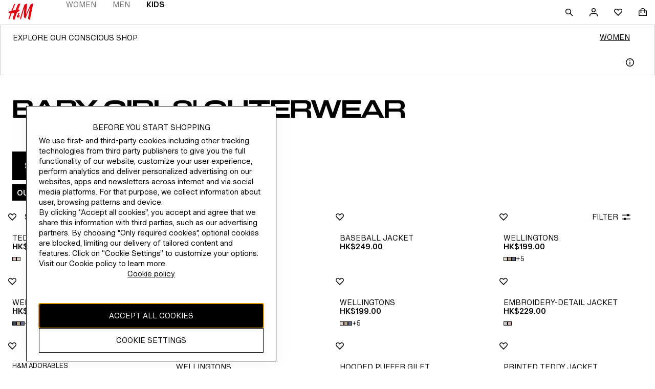

--- FILE ---
content_type: application/javascript
request_url: https://www2.hm.com/Yo6CAl/KJNIo7/SWardc1/MpQCWotI/wY5rGz3bQOuYS45cEw/cUpOBTN0TwM/Xxs9EStx/bBYB
body_size: 173946
content:
(function(){if(typeof Array.prototype.entries!=='function'){Object.defineProperty(Array.prototype,'entries',{value:function(){var index=0;const array=this;return {next:function(){if(index<array.length){return {value:[index,array[index++]],done:false};}else{return {done:true};}},[Symbol.iterator]:function(){return this;}};},writable:true,configurable:true});}}());(function(){MG();OtW();x8W();var Sk=function(){return NY.apply(this,[Wx,arguments]);};var qt=function(){return NY.apply(this,[vC,arguments]);};var bt=function(){return nt.apply(this,[Td,arguments]);};var ZV=function(nz,WP){return nz/WP;};var qM=function DP(Rq,tl){'use strict';var pL=DP;switch(Rq){case kd:{var YY=function(vq,Ec){Vq.push(k4);if(W7(Uz)){for(var qZ=Pt;xZ(qZ,t8[GB]);++qZ){if(xZ(qZ,Rl)||wm(qZ,Xz)||wm(qZ,Dq)||wm(qZ,AY)){vV[qZ]=pm(rC[Mt()[qL(jL)].call(null,f8,BP,fY,k2)]());}else{vV[qZ]=Uz[rc()[Gl(Pt)](GV,PB,W7({}),wM)];Uz+=CK[rc()[Gl(YM)].call(null,bl,gz,l2,Xz)][wZ()[T8(Ut)](p2,jm,pq)](qZ);}}}var Vk=wZ()[T8(gm)].apply(null,[BP,j2,Sq]);for(var I8=Pt;xZ(I8,vq[rc()[Gl(Pt)](GV,PB,Pm,q8)]);I8++){var QL=vq[wZ()[T8(tB)](W7(W7({})),Pt,A4)](I8);var RY=ct(qk(Ec,H2),t8[gm]);Ec*=t8[tB];Ec&=t8[YM];Ec+=t8[s2];Ec&=rC[wm(typeof wZ()[T8(pY)],'undefined')?wZ()[T8(s2)].call(null,BP,P2,Wk):wZ()[T8(jL)](s2,l7,bZ)]();var wz=vV[vq[M8()[Ym(jL)].call(null,Qb,O7)](I8)];if(wm(typeof QL[Oq()[r2(gm)].apply(null,[m4,rz,SV,J4,BP])],ck()[DM(pY)].call(null,T4,HB,cq))){var Yt=QL[Oq()[r2(gm)](gm,rz,SV,O8,BP)](t8[Ik]);if(rt(Yt,Rl)&&xZ(Yt,Wz)){wz=vV[Yt];}}if(rt(wz,Pt)){var m7=ql(RY,Uz[wm(typeof rc()[Gl(Wt)],'undefined')?rc()[Gl(Ik)](hY,zV,ZY,W7(Pt)):rc()[Gl(Pt)](GV,PB,W7(W7(Pt)),W7(z8))]);wz+=m7;wz%=Uz[rc()[Gl(Pt)](GV,PB,zl,vk)];QL=Uz[wz];}Vk+=QL;}var sP;return Vq.pop(),sP=Vk,sP;};var WY=function(JL){var sB=[0x428a2f98,0x71374491,0xb5c0fbcf,0xe9b5dba5,0x3956c25b,0x59f111f1,0x923f82a4,0xab1c5ed5,0xd807aa98,0x12835b01,0x243185be,0x550c7dc3,0x72be5d74,0x80deb1fe,0x9bdc06a7,0xc19bf174,0xe49b69c1,0xefbe4786,0x0fc19dc6,0x240ca1cc,0x2de92c6f,0x4a7484aa,0x5cb0a9dc,0x76f988da,0x983e5152,0xa831c66d,0xb00327c8,0xbf597fc7,0xc6e00bf3,0xd5a79147,0x06ca6351,0x14292967,0x27b70a85,0x2e1b2138,0x4d2c6dfc,0x53380d13,0x650a7354,0x766a0abb,0x81c2c92e,0x92722c85,0xa2bfe8a1,0xa81a664b,0xc24b8b70,0xc76c51a3,0xd192e819,0xd6990624,0xf40e3585,0x106aa070,0x19a4c116,0x1e376c08,0x2748774c,0x34b0bcb5,0x391c0cb3,0x4ed8aa4a,0x5b9cca4f,0x682e6ff3,0x748f82ee,0x78a5636f,0x84c87814,0x8cc70208,0x90befffa,0xa4506ceb,0xbef9a3f7,0xc67178f2];var Rz=0x6a09e667;var Mz=0xbb67ae85;var LV=0x3c6ef372;var LY=0xa54ff53a;var zz=0x510e527f;var Fz=0x9b05688c;var BY=0x1f83d9ab;var O2=0x5be0cd19;var F7=p8(JL);var rm=F7["length"]*8;F7+=CK["String"]["fromCharCode"](0x80);var gt=F7["length"]/4+2;var zL=CK["Math"]["ceil"](gt/16);var Dl=new (CK["Array"])(zL);for(var kk=0;kk<zL;kk++){Dl[kk]=new (CK["Array"])(16);for(var b4=0;b4<16;b4++){Dl[kk][b4]=F7["charCodeAt"](kk*64+b4*4)<<24|F7["charCodeAt"](kk*64+b4*4+1)<<16|F7["charCodeAt"](kk*64+b4*4+2)<<8|F7["charCodeAt"](kk*64+b4*4+3)<<0;}}var FY=rm/CK["Math"]["pow"](2,32);Dl[zL-1][14]=CK["Math"]["floor"](FY);Dl[zL-1][15]=rm;for(var Q8=0;Q8<zL;Q8++){var sq=new (CK["Array"])(64);var IZ=Rz;var zm=Mz;var Fc=LV;var zk=LY;var TP=zz;var Kk=Fz;var fL=BY;var Rm=O2;for(var tt=0;tt<64;tt++){var H8=void 0,MM=void 0,lc=void 0,lP=void 0,cm=void 0,LL=void 0;if(tt<16)sq[tt]=Dl[Q8][tt];else{H8=Wq(sq[tt-15],7)^Wq(sq[tt-15],18)^sq[tt-15]>>>3;MM=Wq(sq[tt-2],17)^Wq(sq[tt-2],19)^sq[tt-2]>>>10;sq[tt]=sq[tt-16]+H8+sq[tt-7]+MM;}MM=Wq(TP,6)^Wq(TP,11)^Wq(TP,25);lc=TP&Kk^~TP&fL;lP=Rm+MM+lc+sB[tt]+sq[tt];H8=Wq(IZ,2)^Wq(IZ,13)^Wq(IZ,22);cm=IZ&zm^IZ&Fc^zm&Fc;LL=H8+cm;Rm=fL;fL=Kk;Kk=TP;TP=zk+lP>>>0;zk=Fc;Fc=zm;zm=IZ;IZ=lP+LL>>>0;}Rz=Rz+IZ;Mz=Mz+zm;LV=LV+Fc;LY=LY+zk;zz=zz+TP;Fz=Fz+Kk;BY=BY+fL;O2=O2+Rm;}return [Rz>>24&0xff,Rz>>16&0xff,Rz>>8&0xff,Rz&0xff,Mz>>24&0xff,Mz>>16&0xff,Mz>>8&0xff,Mz&0xff,LV>>24&0xff,LV>>16&0xff,LV>>8&0xff,LV&0xff,LY>>24&0xff,LY>>16&0xff,LY>>8&0xff,LY&0xff,zz>>24&0xff,zz>>16&0xff,zz>>8&0xff,zz&0xff,Fz>>24&0xff,Fz>>16&0xff,Fz>>8&0xff,Fz&0xff,BY>>24&0xff,BY>>16&0xff,BY>>8&0xff,BY&0xff,O2>>24&0xff,O2>>16&0xff,O2>>8&0xff,O2&0xff];};var g4=function(){var hk=TL();var M7=-1;if(hk["indexOf"]('Trident/7.0')>-1)M7=11;else if(hk["indexOf"]('Trident/6.0')>-1)M7=10;else if(hk["indexOf"]('Trident/5.0')>-1)M7=9;else M7=0;return M7>=9;};var mZ=function(){var h8=p4();var Jk=CK["Object"]["prototype"]["hasOwnProperty"].call(CK["Navigator"]["prototype"],'mediaDevices');var Dk=CK["Object"]["prototype"]["hasOwnProperty"].call(CK["Navigator"]["prototype"],'serviceWorker');var GL=! !CK["window"]["browser"];var Dm=typeof CK["ServiceWorker"]==='function';var UB=typeof CK["ServiceWorkerContainer"]==='function';var sV=typeof CK["frames"]["ServiceWorkerRegistration"]==='function';var NB=CK["window"]["location"]&&CK["window"]["location"]["protocol"]==='http:';var W2=h8&&(!Jk||!Dk||!Dm||!GL||!UB||!sV)&&!NB;return W2;};var p4=function(){var lY=TL();var kz=/(iPhone|iPad).*AppleWebKit(?!.*(Version|CriOS))/i["test"](lY);var ll=CK["navigator"]["platform"]==='MacIntel'&&CK["navigator"]["maxTouchPoints"]>1&&/(Safari)/["test"](lY)&&!CK["window"]["MSStream"]&&typeof CK["navigator"]["standalone"]!=='undefined';return kz||ll;};var Sz=function(tP){var Oz=CK["Math"]["floor"](CK["Math"]["random"]()*100000+10000);var X4=CK["String"](tP*Oz);var VP=0;var wL=[];var Et=X4["length"]>=18?true:false;while(wL["length"]<6){wL["push"](CK["parseInt"](X4["slice"](VP,VP+2),10));VP=Et?VP+3:VP+2;}var Bm=Tb(wL);return [Oz,Bm];};var Nk=function(tV){if(tV===null||tV===undefined){return 0;}var cY=function wD(FQ){return tV["toLowerCase"]()["includes"](FQ["toLowerCase"]());};var J9=0;(MD&&MD["fields"]||[])["some"](function(RT){var H6=RT["type"];var EX=RT["labels"];if(EX["some"](cY)){J9=ZU[H6];if(RT["extensions"]&&RT["extensions"]["labels"]&&RT["extensions"]["labels"]["some"](function(If){return tV["toLowerCase"]()["includes"](If["toLowerCase"]());})){J9=ZU[RT["extensions"]["type"]];}return true;}return false;});return J9;};var QT=function(Os){if(Os===undefined||Os==null){return false;}var A9=function jT(X9){return Os["toLowerCase"]()===X9["toLowerCase"]();};return bN["some"](A9);};var AD=function(Np){try{var OD=new (CK["Set"])(CK["Object"]["values"](ZU));return Np["split"](';')["some"](function(VU){var rD=VU["split"](',');var Ww=CK["Number"](rD[rD["length"]-1]);return OD["has"](Ww);});}catch(LT){return false;}};var GX=function(kv){var dR='';var Vs=0;if(kv==null||CK["document"]["activeElement"]==null){return Is(jn,["elementFullId",dR,"elementIdType",Vs]);}var YU=['id','name','for','placeholder','aria-label','aria-labelledby'];YU["forEach"](function(HX){if(!kv["hasAttribute"](HX)||dR!==''&&Vs!==0){return;}var F6=kv["getAttribute"](HX);if(dR===''&&(F6!==null||F6!==undefined)){dR=F6;}if(Vs===0){Vs=Nk(F6);}});return Is(jn,["elementFullId",dR,"elementIdType",Vs]);};var M6=function(PS){var m9;if(PS==null){m9=CK["document"]["activeElement"];}else m9=PS;if(CK["document"]["activeElement"]==null)return -1;var Ss=m9["getAttribute"]('name');if(Ss==null){var xA=m9["getAttribute"]('id');if(xA==null)return -1;else return U6(xA);}return U6(Ss);};var Kw=function(JD){var gD=-1;var Zw=[];if(! !JD&&typeof JD==='string'&&JD["length"]>0){var U9=JD["split"](';');if(U9["length"]>1&&U9[U9["length"]-1]===''){U9["pop"]();}gD=CK["Math"]["floor"](CK["Math"]["random"]()*U9["length"]);var Q7=U9[gD]["split"](',');for(var xR in Q7){if(!CK["isNaN"](Q7[xR])&&!CK["isNaN"](CK["parseInt"](Q7[xR],10))){Zw["push"](Q7[xR]);}}}else{var Q6=CK["String"](Y0(1,5));var S6='1';var Ls=CK["String"](Y0(20,70));var M0=CK["String"](Y0(100,300));var Nw=CK["String"](Y0(100,300));Zw=[Q6,S6,Ls,M0,Nw];}return [gD,Zw];};var F9=function(Yv,OU){var pN=typeof Yv==='string'&&Yv["length"]>0;var x9=!CK["isNaN"](OU)&&(CK["Number"](OU)===-1||tF()<CK["Number"](OU));if(!(pN&&x9)){return false;}var MN='^([a-fA-F0-9]{31,32})$';return Yv["search"](MN)!==-1;};var lS=function(zs,DT,sR){var MF;do{MF=r9(wJ,[zs,DT]);}while(wm(ql(MF,sR),Pt));return MF;};var mR=function(MR){Vq.push(Bp);var lA=p4(MR);var g9=CK[Mt()[qL(Qs)].apply(null,[IN,gU,Ff,xT])][rc()[Gl(tB)](hT,zD,W7({}),H0)][M8()[Ym(I6)](tB,Ks)].call(CK[Mt()[qL(sD)](SS,PN,WA,wT)][rc()[Gl(tB)](hT,zD,vD,W7(W7(Pt)))],wZ()[T8(bD)](I6,nX,OS));var ON=CK[Mt()[qL(Qs)].apply(null,[l2,nv,Ff,xT])][rc()[Gl(tB)](hT,zD,W7(Pt),W7(Pt))][M8()[Ym(I6)](tB,Ks)].call(CK[tX(typeof Mt()[qL(Ut)],gN([],[][[]]))?Mt()[qL(sD)].apply(null,[gm,Rs,WA,wT]):Mt()[qL(H2)].apply(null,[j2,W7(Pt),SU,ZQ])][rc()[Gl(tB)](hT,zD,W7(W7([])),qQ)],Mt()[qL(ss)](g0,Rs,qQ,Bc));var LN=W7(W7(CK[rc()[Gl(gv)].call(null,nN,VQ,BU,Pt)][Oq()[r2(J4)](EN,bT,Ef,O8,s2)]));var ZR=wm(typeof CK[RQ()[tR(Ut)].call(null,Qs,JF,Ff,tB)],ck()[DM(pY)](T4,A6,W7({})));var SX=wm(typeof CK[tX(typeof Ow()[W0(pY)],gN(wZ()[T8(gm)](Ut,j2,V0),[][[]]))?Ow()[W0(Wt)].apply(null,[rf,JF,b0,rX,gU,Gf]):Ow()[W0(tB)].call(null,UN,Dq,Wt,W7([]),b0,XA)],wm(typeof ck()[DM(l6)],'undefined')?ck()[DM(GB)](sQ,LQ,rf):ck()[DM(pY)](T4,A6,Pt));var ds=wm(typeof CK[ck()[DM(EN)].call(null,AQ,tw,rX)][wm(typeof ck()[DM(ss)],gN('',[][[]]))?ck()[DM(GB)].apply(null,[ID,zF,jm]):ck()[DM(c9)](q8,UL,Wt)],ck()[DM(pY)].apply(null,[T4,A6,f8]));var ps=CK[rc()[Gl(gv)](nN,VQ,rX,jL)][tX(typeof wZ()[T8(gU)],'undefined')?wZ()[T8(PB)](YM,KN,OV):wZ()[T8(s2)](BP,L0,OS)]&&wm(CK[rc()[Gl(gv)].apply(null,[nN,VQ,HD,SS])][wZ()[T8(PB)].call(null,HD,KN,OV)][wZ()[T8(sD)](bD,KD,QY)],wZ()[T8(ss)].call(null,US,H0,ws));var QR=lA&&(W7(g9)||W7(ON)||W7(ZR)||W7(LN)||W7(SX)||W7(ds))&&W7(ps);var bv;return Vq.pop(),bv=QR,bv;};var N6=function(wR){var hF;Vq.push(Hf);return hF=H9()[wZ()[T8(Xz)](IT,WA,s8)](function ZT(Z6){Vq.push(HF);while(z8)switch(Z6[ck()[DM(FT)](PX,jR,z8)]=Z6[rc()[Gl(j7)](Nc,j2,SS,cq)]){case Pt:if(Sv(Mt()[qL(kF)].call(null,IN,US,gm,x7),CK[tX(typeof rc()[Gl(FT)],gN([],[][[]]))?rc()[Gl(bD)].apply(null,[Ws,xw,ZY,W7(Pt)]):rc()[Gl(Ik)](gQ,zD,Rs,cq)])){Z6[rc()[Gl(j7)](Nc,j2,hU,HD)]=Ik;break;}{var Op;return Op=Z6[Oq()[r2(Wt)](W7(W7([])),Gs,YS,g0,YM)](rc()[Gl(qN)].apply(null,[Zc,SS,W7(W7({})),W7(z8)]),null),Vq.pop(),Op;}case Ik:{var WN;return WN=Z6[Oq()[r2(Wt)](AQ,Gs,YS,zl,YM)](rc()[Gl(qN)].apply(null,[Zc,SS,BU,W7({})]),CK[rc()[Gl(bD)](Ws,xw,g0,wS)][Mt()[qL(kF)].call(null,W7(W7({})),mv,gm,x7)][wZ()[T8(kF)].apply(null,[E6,BA,wk])](wR)),Vq.pop(),WN;}case rC[tX(typeof ck()[DM(YM)],gN([],[][[]]))?ck()[DM(I6)].apply(null,[V6,JV,W7(W7(Pt))]):ck()[DM(GB)].call(null,A6,c9,l2)]():case ck()[DM(Xz)](FT,zW,hU):{var IR;return IR=Z6[wZ()[T8(zl)](s2,Wt,H7)](),Vq.pop(),IR;}}Vq.pop();},null,null,null,CK[rc()[Gl(EN)](qF,ss,D9,TA)]),Vq.pop(),hF;};var df=function(){if(W7(VI)){}else if(W7(VI)){}else if(W7(gx)){return function rv(ls){Vq.push(jv);var s7=ql(ls[RQ()[tR(jL)].call(null,pY,Hv,BA,IX)],t8[Ut]);var cQ=s7;var TN=CK[wm(typeof Mt()[qL(ss)],gN('',[][[]]))?Mt()[qL(H2)](Ut,SS,G0,k4):Mt()[qL(YM)](dF,W7(W7(z8)),O8,TQ)](CK[rc()[Gl(YM)].call(null,dQ,gz,l6,W7({}))][wZ()[T8(Ut)](W7(Pt),jm,KT)](PB),gv);for(var YQ=Pt;xZ(YQ,tB);YQ++){var ff=ql(CK[Mt()[qL(YM)].apply(null,[D9,Wt,O8,TQ])](ZV(s7,CK[M8()[Ym(gv)].call(null,Wz,MS)][Mt()[qL(mT)](ss,qN,jw,R6)](gv,YQ)),gv),t8[jL]);var Jp=gN(ff,z8);var kQ=Sp(ff);cQ=kQ(cQ,Jp);}var lX;return lX=bA(cQ,TN)[M8()[Ym(b0)].apply(null,[f8,rP])](),Vq.pop(),lX;};}else{}};var Ts=function(){Vq.push(Vv);try{var mQ=Vq.length;var cT=W7(VI);var VX=SQ();var KU=YX()[ck()[DM(b0)](EQ,I0,nv)](new (CK[Mt()[qL(Yf)](Pt,HD,B6,jP)])(Mt()[qL(hU)](HN,I6,wN,WX),wZ()[T8(SS)].apply(null,[Rl,n0,jz])),Oq()[r2(vF)].call(null,q8,Pm,OS,TA,Ik));var L6=SQ();var LR=bA(L6,VX);var zf;return zf=Is(jn,[ck()[DM(Rs)].call(null,BA,nS,bD),KU,Mt()[qL(D9)].apply(null,[rX,j2,DR,Nc]),LR]),Vq.pop(),zf;}catch(Tf){Vq.splice(bA(mQ,z8),Infinity,Vv);var wX;return Vq.pop(),wX={},wX;}Vq.pop();};var YX=function(){Vq.push(WS);var W6=CK[rc()[Gl(PB)](pT,fY,TA,O8)][M8()[Ym(hU)](Yf,wF)]?CK[rc()[Gl(PB)].call(null,pT,fY,sD,ss)][M8()[Ym(hU)](Yf,wF)]:pm(t8[z8]);var PA=CK[rc()[Gl(PB)].call(null,pT,fY,W7(W7(Pt)),W7(z8))][ck()[DM(SS)](tB,vS,Qs)]?CK[rc()[Gl(PB)](pT,fY,w6,W7([]))][ck()[DM(SS)].call(null,tB,vS,hU)]:pm(rC[Mt()[qL(jL)](g0,WA,fY,wU)]());var SR=CK[rc()[Gl(bD)].call(null,s9,xw,W7(W7([])),W7(W7({})))][ck()[DM(Yf)](BP,ED,s2)]?CK[rc()[Gl(bD)].apply(null,[s9,xw,W7([]),H0])][ck()[DM(Yf)](BP,ED,qQ)]:pm(z8);var RN=CK[rc()[Gl(bD)](s9,xw,PB,z8)][tX(typeof ck()[DM(dF)],gN([],[][[]]))?ck()[DM(hU)](PB,r8,Wt):ck()[DM(GB)](CR,z6,jw)]?CK[rc()[Gl(bD)].apply(null,[s9,xw,W7(W7(Pt)),rf])][ck()[DM(hU)].apply(null,[PB,r8,mT])]():pm(z8);var EF=CK[rc()[Gl(bD)](s9,xw,W7(W7(z8)),FT)][Oq()[r2(l6)].apply(null,[OA,dT,tp,dF,gv])]?CK[rc()[Gl(bD)](s9,xw,l2,D9)][Oq()[r2(l6)].call(null,wS,dT,tp,Rl,gv)]:pm(z8);var WU=pm(t8[z8]);var SF=[wZ()[T8(gm)](rf,j2,BN),WU,M8()[Ym(gU)].apply(null,[FR,tp]),rN(kx,[]),rN(cJ,[]),rN(JK,[]),rN(AK,[]),rN(KJ,[]),rN(RG,[]),W6,PA,SR,RN,EF];var v7;return v7=SF[rc()[Gl(vk)](NT,IQ,l6,W7(z8))](M8()[Ym(rf)](Ep,TQ)),Vq.pop(),v7;};var Zv=function(){Vq.push(HU);var Kv;return Kv=rN(cx,[CK[rc()[Gl(gv)](gX,VQ,dS,f8)]]),Vq.pop(),Kv;};var cU=function(){var Zf=[jS,HQ];var sX=ST(CA);Vq.push(RU);if(tX(sX,W7(W7(gx)))){try{var pQ=Vq.length;var UX=W7({});var wQ=CK[tX(typeof rc()[Gl(gm)],'undefined')?rc()[Gl(l2)](Gk,vQ,wS,Yf):rc()[Gl(Ik)].call(null,QA,c6,W7(W7(Pt)),W7(W7({})))](sX)[Mt()[qL(BU)].call(null,gz,AQ,gz,c4)](Mt()[qL(l2)].apply(null,[jw,Wt,V6,fp]));if(rt(wQ[rc()[Gl(Pt)].call(null,xN,PB,s2,W7(W7({})))],gm)){var R7=CK[Mt()[qL(YM)].call(null,YM,W7(z8),O8,xS)](wQ[t8[BP]],gv);R7=CK[Mt()[qL(c9)].apply(null,[Rl,Pt,g0,qU])](R7)?jS:R7;Zf[t8[Ik]]=R7;}}catch(ZN){Vq.splice(bA(pQ,z8),Infinity,RU);}}var xF;return Vq.pop(),xF=Zf,xF;};var MA=function(){var Wp=[pm(z8),pm(z8)];Vq.push(cw);var GR=ST(x0);if(tX(GR,W7(VI))){try{var Vp=Vq.length;var vw=W7(W7(gx));var dU=CK[rc()[Gl(l2)].call(null,E7,vQ,US,SS)](GR)[Mt()[qL(BU)].apply(null,[PN,W7([]),gz,Zc])](Mt()[qL(l2)].apply(null,[WA,TA,V6,hR]));if(rt(dU[rc()[Gl(Pt)](DB,PB,Mw,g0)],gm)){var Df=CK[Mt()[qL(YM)](O9,b0,O8,I9)](dU[rC[tX(typeof Mt()[qL(B0)],gN('',[][[]]))?Mt()[qL(jL)](WA,MT,fY,WM):Mt()[qL(H2)](q8,gm,Y9,gU)]()],gv);var KS=CK[Mt()[qL(YM)](AY,mv,O8,I9)](dU[GB],gv);Df=CK[Mt()[qL(c9)](bD,W7(z8),g0,kI)](Df)?pm(z8):Df;KS=CK[Mt()[qL(c9)].call(null,zl,WA,g0,kI)](KS)?pm(z8):KS;Wp=[KS,Df];}}catch(TS){Vq.splice(bA(Vp,z8),Infinity,cw);}}var SA;return Vq.pop(),SA=Wp,SA;};var nU=function(){Vq.push(tQ);var ZS=wZ()[T8(gm)].call(null,W7(W7(Pt)),j2,Jw);var pp=ST(x0);if(pp){try{var G6=Vq.length;var AU=W7(VI);var TR=CK[rc()[Gl(l2)](lz,vQ,Rl,W7(W7(Pt)))](pp)[tX(typeof Mt()[qL(Wt)],'undefined')?Mt()[qL(BU)](IT,US,gz,sz):Mt()[qL(H2)](s2,E6,fw,PQ)](Mt()[qL(l2)](Rl,J4,V6,qR));ZS=TR[t8[Ik]];}catch(Kp){Vq.splice(bA(G6,z8),Infinity,tQ);}}var Sf;return Vq.pop(),Sf=ZS,Sf;};var Kf=function(){Vq.push(Up);var Cw=ST(x0);if(Cw){try{var ET=Vq.length;var K0=W7([]);var Y6=CK[rc()[Gl(l2)](bL,vQ,W7(W7({})),qN)](Cw)[Mt()[qL(BU)](rQ,f8,gz,CM)](Mt()[qL(l2)](gm,W7({}),V6,kl));if(rt(Y6[rc()[Gl(Pt)](xY,PB,rQ,BU)],H2)){var qs=CK[Mt()[qL(YM)](rQ,YM,O8,zZ)](Y6[s2],gv);var Ns;return Ns=CK[Mt()[qL(c9)].call(null,w6,W7(z8),g0,Dc)](qs)||wm(qs,pm(z8))?pm(z8):qs,Vq.pop(),Ns;}}catch(tS){Vq.splice(bA(ET,z8),Infinity,Up);var Uf;return Vq.pop(),Uf=pm(z8),Uf;}}var hD;return Vq.pop(),hD=pm(t8[z8]),hD;};var zR=function(){Vq.push(XQ);var fR=ST(x0);if(fR){try{var mF=Vq.length;var dN=W7({});var XS=CK[rc()[Gl(l2)].call(null,nk,vQ,mv,PB)](fR)[Mt()[qL(BU)](zV,qQ,gz,V4)](tX(typeof Mt()[qL(Dq)],gN('',[][[]]))?Mt()[qL(l2)].apply(null,[WA,W7(W7([])),V6,L0]):Mt()[qL(H2)](p2,Rs,VS,UA));if(wm(XS[rc()[Gl(Pt)](DX,PB,rQ,W7({}))],t8[H2])){var p9;return Vq.pop(),p9=XS[YM],p9;}}catch(zU){Vq.splice(bA(mF,z8),Infinity,XQ);var Bf;return Vq.pop(),Bf=null,Bf;}}var JT;return Vq.pop(),JT=null,JT;};var LF=function(Mp,JQ){Vq.push(fp);for(var d9=rC[wZ()[T8(IN)](EN,fY,JS)]();xZ(d9,JQ[tX(typeof rc()[Gl(EN)],gN([],[][[]]))?rc()[Gl(Pt)](V2,PB,gm,k0):rc()[Gl(Ik)].call(null,VN,qD,W7(W7([])),tB)]);d9++){var FA=JQ[d9];FA[wm(typeof wZ()[T8(vF)],gN('',[][[]]))?wZ()[T8(s2)](W7({}),DU,z0):wZ()[T8(vk)].call(null,Pm,Yf,Gm)]=FA[tX(typeof wZ()[T8(rf)],'undefined')?wZ()[T8(vk)](FN,Yf,Gm):wZ()[T8(s2)].call(null,Pt,pS,LQ)]||W7({});FA[wZ()[T8(Wt)].apply(null,[rf,nR,Ev])]=W7(W7(VI));if(Sv(M8()[Ym(pY)](d0,KX),FA))FA[M8()[Ym(Wt)](J4,LU)]=W7(W7(VI));CK[Mt()[qL(Qs)](FN,ZY,Ff,pZ)][M8()[Ym(Qs)](dF,rP)](Mp,lp(FA[Mt()[qL(w6)](W7({}),W7([]),vU,Kt)]),FA);}Vq.pop();};var lU=function(TU,pw,m6){Vq.push(w7);if(pw)LF(TU[rc()[Gl(tB)].call(null,Uv,zD,W7({}),IN)],pw);if(m6)LF(TU,m6);CK[Mt()[qL(Qs)](W7(W7({})),bD,Ff,pt)][M8()[Ym(Qs)].call(null,dF,dk)](TU,rc()[Gl(tB)].apply(null,[Uv,zD,V6,dS]),Is(jn,[M8()[Ym(Wt)](J4,PR),W7(VI)]));var VR;return Vq.pop(),VR=TU,VR;};var lp=function(gs){Vq.push(dS);var g6=V9(gs,wm(typeof ck()[DM(FT)],gN('',[][[]]))?ck()[DM(GB)].apply(null,[UU,ZD,BA]):ck()[DM(Qs)](Mf,NU,zl));var mp;return mp=bw(M8()[Ym(qN)](b0,pR),lT(g6))?g6:CK[rc()[Gl(YM)].call(null,WR,gz,Mw,j2)](g6),Vq.pop(),mp;};var V9=function(PT,QF){Vq.push(ER);if(L9(M8()[Ym(vk)](T4,cs),lT(PT))||W7(PT)){var NX;return Vq.pop(),NX=PT,NX;}var Lp=PT[CK[Mt()[qL(vk)](g0,cq,KR,pX)][Mt()[qL(nv)].call(null,B0,W7(W7(Pt)),l6,lF)]];if(tX(Bw(Pt),Lp)){var XD=Lp.call(PT,QF||ck()[DM(US)](sN,rM,O8));if(L9(M8()[Ym(vk)](T4,cs),lT(XD))){var RD;return Vq.pop(),RD=XD,RD;}throw new (CK[Oq()[r2(z8)].apply(null,[j7,Xz,j6,z8,q8])])(rc()[Gl(w6)](C6,GB,IQ,SS));}var Us;return Us=(wm(wm(typeof ck()[DM(Ik)],'undefined')?ck()[DM(GB)].call(null,p7,fU,w6):ck()[DM(Qs)].call(null,Mf,hl,nv),QF)?CK[tX(typeof rc()[Gl(Xz)],gN('',[][[]]))?rc()[Gl(YM)](JN,gz,gv,W7(W7({}))):rc()[Gl(Ik)](PU,CU,vF,f8)]:CK[wZ()[T8(dF)].call(null,PB,IQ,r6)])(PT),Vq.pop(),Us;};var jA=function(kU){if(W7(kU)){fF=BA;CF=nR;Ip=vF;GF=BU;TD=BU;vp=BU;lR=BU;ES=BU;mU=BU;}};var Nv=function(){Vq.push(nD);rA=wZ()[T8(gm)](gv,j2,c6);FF=t8[Ik];lQ=Pt;bX=Pt;RF=tX(typeof wZ()[T8(E6)],'undefined')?wZ()[T8(gm)](W7(W7(z8)),j2,c6):wZ()[T8(s2)].call(null,gz,tA,EU);UD=Pt;QQ=Pt;hS=Pt;O6=wZ()[T8(gm)].call(null,cq,j2,c6);Qf=Pt;f9=Pt;TT=t8[Ik];d6=Pt;Vq.pop();Zp=t8[Ik];NS=Pt;};var vR=function(){sT=Pt;Vq.push(rs);lN=wZ()[T8(gm)](gU,j2,KM);RA={};zQ=wZ()[T8(gm)].call(null,W7(W7(z8)),j2,KM);hQ=Pt;Vq.pop();BX=t8[Ik];};var hf=function(sv,s6,rT){Vq.push(lv);try{var BS=Vq.length;var tf=W7([]);var OT=Pt;var TX=W7(W7(gx));if(tX(s6,t8[z8])&&rt(lQ,Ip)){if(W7(vf[M8()[Ym(O9)].apply(null,[DR,vl])])){TX=W7(W7(VI));vf[M8()[Ym(O9)].call(null,DR,vl)]=W7(W7(VI));}var LS;return LS=Is(jn,[rc()[Gl(FN)](xq,js,W7([]),W7(z8)),OT,M8()[Ym(j2)](rX,xm),TX,wZ()[T8(TA)].call(null,W7(W7({})),HS,jB),FF]),Vq.pop(),LS;}if(wm(s6,z8)&&xZ(FF,CF)||tX(s6,z8)&&xZ(lQ,Ip)){var Rv=sv?sv:CK[rc()[Gl(gv)].call(null,Yw,VQ,jL,rf)][rc()[Gl(IT)].apply(null,[mM,zl,jw,W7(W7({}))])];var Lw=pm(z8);var cX=pm(z8);if(Rv&&Rv[RQ()[tR(J4)].call(null,tB,NF,HD,J0)]&&Rv[rc()[Gl(mD)].apply(null,[zw,tv,W7(W7([])),OA])]){Lw=CK[M8()[Ym(gv)](Wz,XX)][Mt()[qL(PB)](mv,W7(z8),J0,jX)](Rv[RQ()[tR(J4)](tB,NF,Wt,J0)]);cX=CK[M8()[Ym(gv)](Wz,XX)][wm(typeof Mt()[qL(Xz)],gN([],[][[]]))?Mt()[qL(H2)](V6,m4,RU,qw):Mt()[qL(PB)](l2,Ut,J0,jX)](Rv[rc()[Gl(mD)].apply(null,[zw,tv,W7(W7(z8)),s2])]);}else if(Rv&&Rv[wm(typeof RQ()[tR(I6)],'undefined')?RQ()[tR(s2)].apply(null,[FS,qN,jw,GT]):RQ()[tR(vF)].apply(null,[s2,Jv,q8,n6])]&&Rv[M8()[Ym(E6)].apply(null,[Xz,RX])]){Lw=CK[M8()[Ym(gv)](Wz,XX)][Mt()[qL(PB)].call(null,W7(W7({})),TA,J0,jX)](Rv[RQ()[tR(vF)].apply(null,[s2,Jv,jL,n6])]);cX=CK[tX(typeof M8()[Ym(BP)],gN([],[][[]]))?M8()[Ym(gv)](Wz,XX):M8()[Ym(q8)].apply(null,[Yp,DF])][tX(typeof Mt()[qL(z8)],'undefined')?Mt()[qL(PB)].call(null,W7({}),wS,J0,jX):Mt()[qL(H2)](Ut,m4,BP,xT)](Rv[tX(typeof M8()[Ym(I6)],'undefined')?M8()[Ym(E6)](Xz,RX):M8()[Ym(q8)].call(null,AN,Lf)]);}var hp=Rv[ck()[DM(IQ)].call(null,nR,jY,EN)];if(bw(hp,null))hp=Rv[M8()[Ym(N9)].call(null,UN,kS)];var lw=M6(hp);OT=bA(SQ(),rT);var CT=wZ()[T8(gm)].call(null,YM,j2,ER)[wZ()[T8(rf)](BA,EQ,Xw)](d6,rc()[Gl(KD)](Uc,EA,W7(W7([])),Yf))[wZ()[T8(rf)].apply(null,[cq,EQ,Xw])](s6,rc()[Gl(KD)](Uc,EA,bD,jw))[wm(typeof wZ()[T8(nv)],gN('',[][[]]))?wZ()[T8(s2)](H2,bR,dp):wZ()[T8(rf)](gz,EQ,Xw)](OT,rc()[Gl(KD)].call(null,Uc,EA,cq,Ff))[wZ()[T8(rf)].apply(null,[W7(W7([])),EQ,Xw])](Lw,rc()[Gl(KD)].call(null,Uc,EA,AQ,c9))[wZ()[T8(rf)](l2,EQ,Xw)](cX);if(tX(s6,t8[z8])){CT=wZ()[T8(gm)].apply(null,[OA,j2,ER])[wZ()[T8(rf)].apply(null,[b0,EQ,Xw])](CT,rc()[Gl(KD)](Uc,EA,AY,BP))[wZ()[T8(rf)](dF,EQ,Xw)](lw);var OR=L9(typeof Rv[Oq()[r2(wS)].call(null,HD,WR,mN,V6,tB)],Mt()[qL(I6)].call(null,EN,N9,mT,D6))?Rv[Oq()[r2(wS)](l2,WR,mN,b0,tB)]:Rv[Mt()[qL(Pm)](vk,qN,xs,A8)];if(L9(OR,null)&&tX(OR,z8))CT=wZ()[T8(gm)].apply(null,[AY,j2,ER])[wZ()[T8(rf)].call(null,q8,EQ,Xw)](CT,rc()[Gl(KD)](Uc,EA,rQ,W7(W7([]))))[wm(typeof wZ()[T8(kF)],gN('',[][[]]))?wZ()[T8(s2)].apply(null,[W7([]),cf,sw]):wZ()[T8(rf)].call(null,PB,EQ,Xw)](OR);}if(L9(typeof Rv[ck()[DM(B0)](pf,OQ,W7(W7(Pt)))],tX(typeof Mt()[qL(FN)],gN('',[][[]]))?Mt()[qL(I6)](N9,dS,mT,D6):Mt()[qL(H2)].apply(null,[H0,SS,wS,gQ]))&&wm(Rv[tX(typeof ck()[DM(w6)],gN('',[][[]]))?ck()[DM(B0)](pf,OQ,W7(W7(z8))):ck()[DM(GB)].apply(null,[vT,O7,W7({})])],W7(W7(gx))))CT=(tX(typeof wZ()[T8(J4)],gN('',[][[]]))?wZ()[T8(gm)](Rl,j2,ER):wZ()[T8(s2)].apply(null,[N9,zl,qQ]))[wZ()[T8(rf)](FN,EQ,Xw)](CT,tX(typeof wZ()[T8(IN)],gN('',[][[]]))?wZ()[T8(l2)].apply(null,[PN,J0,nT]):wZ()[T8(s2)](W7(W7([])),hs,MU));CT=wZ()[T8(gm)].call(null,W7(W7(Pt)),j2,ER)[wZ()[T8(rf)].call(null,HD,EQ,Xw)](CT,M8()[Ym(rf)].call(null,Ep,CD));bX=gN(gN(gN(gN(gN(bX,d6),s6),OT),Lw),cX);rA=gN(rA,CT);}if(wm(s6,z8))FF++;else lQ++;d6++;var fQ;return fQ=Is(jn,[rc()[Gl(FN)](xq,js,W7(W7({})),wS),OT,M8()[Ym(j2)].call(null,rX,xm),TX,wZ()[T8(TA)](wS,HS,jB),FF]),Vq.pop(),fQ;}catch(rS){Vq.splice(bA(BS,z8),Infinity,lv);}Vq.pop();};var p6=function(E0,C9,UR){Vq.push(rU);try{var zT=Vq.length;var YF=W7(W7(gx));var pF=E0?E0:CK[rc()[Gl(gv)].call(null,zv,VQ,z8,IT)][rc()[Gl(IT)].apply(null,[Rk,zl,zl,W7(W7({}))])];var HA=Pt;var YA=pm(rC[Mt()[qL(jL)](IQ,Dq,fY,vP)]());var qX=z8;var xD=W7([]);if(rt(hQ,fF)){if(W7(vf[M8()[Ym(O9)].call(null,DR,x4)])){xD=W7(W7([]));vf[tX(typeof M8()[Ym(D9)],gN('',[][[]]))?M8()[Ym(O9)].apply(null,[DR,x4]):M8()[Ym(q8)].apply(null,[FN,R9])]=W7(W7({}));}var f6;return f6=Is(jn,[rc()[Gl(FN)](zq,js,YM,qN),HA,Oq()[r2(FT)](b0,l7,Aw,US,Ik),YA,M8()[Ym(j2)](rX,jt),xD]),Vq.pop(),f6;}if(xZ(hQ,fF)&&pF&&tX(pF[tX(typeof wZ()[T8(B0)],'undefined')?wZ()[T8(w6)].call(null,J4,B6,XZ):wZ()[T8(s2)](tB,pA,pD)],undefined)){YA=pF[wZ()[T8(w6)](W7(W7({})),B6,XZ)];var cv=pF[M8()[Ym(IQ)](O0,pS)];var cA=pF[ck()[DM(IN)].call(null,wN,nZ,p2)]?z8:Pt;var dX=pF[M8()[Ym(B0)].call(null,cF,Cp)]?t8[z8]:t8[Ik];var cS=pF[wZ()[T8(nv)](I6,Gw,Vm)]?z8:Pt;var CQ=pF[wZ()[T8(vD)].apply(null,[O9,rQ,zZ])]?z8:t8[Ik];var YD=gN(gN(gN(P6(cA,H2),P6(dX,gm)),P6(cS,Ik)),CQ);HA=bA(SQ(),UR);var As=M6(null);var VT=Pt;if(cv&&YA){if(tX(cv,Pt)&&tX(YA,Pt)&&tX(cv,YA))YA=pm(t8[z8]);else YA=tX(YA,Pt)?YA:cv;}if(wm(dX,Pt)&&wm(cS,Pt)&&wm(CQ,Pt)&&Zs(YA,t8[AQ])){if(wm(C9,GB)&&rt(YA,Rl)&&cp(YA,t8[rX]))YA=pm(Ik);else if(rt(YA,t8[wM])&&cp(YA,Yf))YA=pm(t8[PN]);else if(rt(YA,NN)&&cp(YA,rC[wm(typeof M8()[Ym(BU)],gN([],[][[]]))?M8()[Ym(q8)].call(null,UF,E9):M8()[Ym(IN)].call(null,EN,Tw)]()))YA=pm(gm);else YA=pm(Ik);}if(tX(As,YT)){Tv=rC[wZ()[T8(IN)](jL,fY,gX)]();YT=As;}else Tv=gN(Tv,z8);var gT=KF(YA);if(wm(gT,Pt)){var kp=wZ()[T8(gm)](gU,j2,CU)[tX(typeof wZ()[T8(E6)],'undefined')?wZ()[T8(rf)](W7({}),EQ,D7):wZ()[T8(s2)](FT,H0,O7)](hQ,rc()[Gl(KD)](Em,EA,Xz,sD))[wZ()[T8(rf)](vF,EQ,D7)](C9,rc()[Gl(KD)].apply(null,[Em,EA,SS,gz]))[wZ()[T8(rf)].call(null,PB,EQ,D7)](HA,rc()[Gl(KD)].call(null,Em,EA,W7(W7(z8)),BA))[wZ()[T8(rf)].call(null,tB,EQ,D7)](YA,rc()[Gl(KD)].apply(null,[Em,EA,US,H2]))[wZ()[T8(rf)](pY,EQ,D7)](VT,rc()[Gl(KD)].call(null,Em,EA,dS,W7(Pt)))[wZ()[T8(rf)].call(null,gU,EQ,D7)](YD,rc()[Gl(KD)](Em,EA,j2,H2))[wZ()[T8(rf)].call(null,O9,EQ,D7)](As);if(tX(typeof pF[ck()[DM(B0)](pf,Hp,Ff)],Mt()[qL(I6)](D9,rQ,mT,xQ))&&wm(pF[ck()[DM(B0)](pf,Hp,rQ)],W7(VI)))kp=wZ()[T8(gm)](Xz,j2,CU)[wZ()[T8(rf)](rf,EQ,D7)](kp,M8()[Ym(OA)].call(null,FN,k9));kp=wZ()[T8(gm)](W7([]),j2,CU)[wZ()[T8(rf)](cq,EQ,D7)](kp,M8()[Ym(rf)].apply(null,[Ep,GY]));zQ=gN(zQ,kp);BX=gN(gN(gN(gN(gN(gN(BX,hQ),C9),HA),YA),YD),As);}else qX=Pt;}if(qX&&pF&&pF[tX(typeof wZ()[T8(zl)],gN('',[][[]]))?wZ()[T8(w6)].apply(null,[W7([]),B6,XZ]):wZ()[T8(s2)].call(null,W7(W7(Pt)),Qw,Ef)]){hQ++;}var CN;return CN=Is(jn,[rc()[Gl(FN)].call(null,zq,js,W7([]),dF),HA,Oq()[r2(FT)](Ff,l7,Aw,BU,Ik),YA,M8()[Ym(j2)](rX,jt),xD]),Vq.pop(),CN;}catch(TF){Vq.splice(bA(zT,z8),Infinity,rU);}Vq.pop();};var w9=function(Xf,fs,qT,HT,kf){Vq.push(qQ);try{var X7=Vq.length;var fX=W7(W7(gx));var XF=W7(VI);var fv=Pt;var bU=ck()[DM(gm)](GB,GN,BP);var MX=qT;var ms=HT;if(wm(fs,t8[z8])&&xZ(Qf,vp)||tX(fs,t8[z8])&&xZ(f9,lR)){var bs=Xf?Xf:CK[rc()[Gl(gv)].call(null,Mf,VQ,MQ,IN)][rc()[Gl(IT)](GQ,zl,wS,Ik)];var Gp=pm(z8),Hs=pm(z8);if(bs&&bs[RQ()[tR(J4)](tB,WF,B0,J0)]&&bs[rc()[Gl(mD)](wp,tv,O8,p2)]){Gp=CK[M8()[Ym(gv)](Wz,Hw)][Mt()[qL(PB)](O9,hU,J0,Hf)](bs[RQ()[tR(J4)].apply(null,[tB,WF,vQ,J0])]);Hs=CK[M8()[Ym(gv)].call(null,Wz,Hw)][Mt()[qL(PB)].call(null,zl,W7([]),J0,Hf)](bs[rc()[Gl(mD)].call(null,wp,tv,W7(W7([])),HN)]);}else if(bs&&bs[RQ()[tR(vF)].apply(null,[s2,rp,nv,n6])]&&bs[tX(typeof M8()[Ym(gU)],gN('',[][[]]))?M8()[Ym(E6)].apply(null,[Xz,Xs]):M8()[Ym(q8)](QU,Ov)]){Gp=CK[M8()[Ym(gv)].apply(null,[Wz,Hw])][Mt()[qL(PB)](D9,Xz,J0,Hf)](bs[RQ()[tR(vF)].call(null,s2,rp,MQ,n6)]);Hs=CK[M8()[Ym(gv)].apply(null,[Wz,Hw])][Mt()[qL(PB)](wS,IT,J0,Hf)](bs[wm(typeof M8()[Ym(Ut)],gN('',[][[]]))?M8()[Ym(q8)].call(null,Qv,mw):M8()[Ym(E6)](Xz,Xs)]);}else if(bs&&bs[tX(typeof Oq()[r2(Xz)],gN([],[][[]]))?Oq()[r2(Xz)](Ff,mS,Fw,V6,s2):Oq()[r2(q8)].call(null,gm,gf,hN,MQ,qv)]&&wm(sU(bs[Oq()[r2(Xz)].apply(null,[b0,mS,Fw,vF,s2])]),M8()[Ym(vk)](T4,lD))){if(Zs(bs[Oq()[r2(Xz)](MQ,mS,Fw,l6,s2)][rc()[Gl(Pt)].call(null,JU,PB,IQ,j2)],Pt)){var np=bs[Oq()[r2(Xz)](PB,mS,Fw,l2,s2)][Pt];if(np&&np[RQ()[tR(J4)](tB,WF,D9,J0)]&&np[tX(typeof rc()[Gl(IN)],'undefined')?rc()[Gl(mD)](wp,tv,BU,ZY):rc()[Gl(Ik)](XN,jU,SS,E6)]){Gp=CK[M8()[Ym(gv)](Wz,Hw)][Mt()[qL(PB)](pY,pY,J0,Hf)](np[RQ()[tR(J4)].call(null,tB,WF,rQ,J0)]);Hs=CK[wm(typeof M8()[Ym(HN)],gN([],[][[]]))?M8()[Ym(q8)](jF,fS):M8()[Ym(gv)](Wz,Hw)][Mt()[qL(PB)](Yf,Rs,J0,Hf)](np[rc()[Gl(mD)].apply(null,[wp,tv,p2,rf])]);}else if(np&&np[RQ()[tR(vF)].call(null,s2,rp,wM,n6)]&&np[M8()[Ym(E6)](Xz,Xs)]){Gp=CK[tX(typeof M8()[Ym(bD)],'undefined')?M8()[Ym(gv)].call(null,Wz,Hw):M8()[Ym(q8)](tA,j9)][Mt()[qL(PB)](Yf,Wt,J0,Hf)](np[RQ()[tR(vF)].call(null,s2,rp,w6,n6)]);Hs=CK[M8()[Ym(gv)].apply(null,[Wz,Hw])][Mt()[qL(PB)](W7(Pt),BA,J0,Hf)](np[M8()[Ym(E6)](Xz,Xs)]);}bU=M8()[Ym(gm)](vU,YN);}else{XF=W7(W7({}));}}if(W7(XF)){fv=bA(SQ(),kf);var NR=wZ()[T8(gm)](vk,j2,Pv)[wZ()[T8(rf)].apply(null,[l2,EQ,YR])](NS,rc()[Gl(KD)](r7,EA,dF,bD))[wZ()[T8(rf)].apply(null,[W7(Pt),EQ,YR])](fs,rc()[Gl(KD)](r7,EA,k0,W7([])))[wZ()[T8(rf)](rX,EQ,YR)](fv,rc()[Gl(KD)].call(null,r7,EA,vQ,bD))[tX(typeof wZ()[T8(pY)],gN('',[][[]]))?wZ()[T8(rf)](pY,EQ,YR):wZ()[T8(s2)].apply(null,[W7(W7(Pt)),q6,LQ])](Gp,rc()[Gl(KD)](r7,EA,W7(W7({})),m4))[wZ()[T8(rf)](hU,EQ,YR)](Hs,rc()[Gl(KD)](r7,EA,p2,zV))[wm(typeof wZ()[T8(PN)],gN([],[][[]]))?wZ()[T8(s2)](US,EN,T7):wZ()[T8(rf)](W7(W7([])),EQ,YR)](bU);if(L9(typeof bs[ck()[DM(B0)](pf,OX,PN)],Mt()[qL(I6)](W7(W7({})),W7(W7(z8)),mT,hX))&&wm(bs[ck()[DM(B0)](pf,OX,Dq)],W7(VI)))NR=wZ()[T8(gm)](OA,j2,Pv)[wZ()[T8(rf)](W7(W7([])),EQ,YR)](NR,M8()[Ym(OA)](FN,AT));O6=wZ()[T8(gm)].call(null,PB,j2,Pv)[wZ()[T8(rf)](GB,EQ,YR)](gN(O6,NR),M8()[Ym(rf)](Ep,U7));TT=gN(gN(gN(gN(gN(TT,NS),fs),fv),Gp),Hs);if(wm(fs,z8))Qf++;else f9++;NS++;MX=Pt;ms=Pt;}}var wA;return wA=Is(jn,[rc()[Gl(FN)](Xm,js,SS,W7(W7([]))),fv,ck()[DM(OA)].apply(null,[pD,bS,W7(Pt)]),MX,M8()[Ym(TA)](Av,hY),ms,M8()[Ym(l2)](Pm,vN),XF]),Vq.pop(),wA;}catch(mA){Vq.splice(bA(X7,z8),Infinity,qQ);}Vq.pop();};var n9=function(QN,vv,VD){Vq.push(cN);try{var gA=Vq.length;var cR=W7({});var S9=rC[wZ()[T8(IN)](ss,fY,q9)]();var XT=W7({});if(wm(vv,z8)&&xZ(UD,GF)||tX(vv,z8)&&xZ(QQ,TD)){var l9=QN?QN:CK[wm(typeof rc()[Gl(dF)],gN([],[][[]]))?rc()[Gl(Ik)].apply(null,[ZX,xU,IN,IN]):rc()[Gl(gv)].call(null,cw,VQ,W7(W7([])),vQ)][rc()[Gl(IT)].apply(null,[V2,zl,AY,W7({})])];if(l9&&tX(l9[rc()[Gl(jw)](vN,Rs,vF,WA)],ck()[DM(TA)](Xz,mY,SS))){XT=W7(W7({}));var Vf=pm(z8);var OF=pm(z8);if(l9&&l9[tX(typeof RQ()[tR(s2)],'undefined')?RQ()[tR(J4)](tB,OX,l2,J0):RQ()[tR(s2)](Rf,Ws,Rs,Dv)]&&l9[tX(typeof rc()[Gl(l2)],gN([],[][[]]))?rc()[Gl(mD)](tU,tv,w6,Rl):rc()[Gl(Ik)].call(null,bR,Qp,W7([]),f8)]){Vf=CK[M8()[Ym(gv)](Wz,jk)][Mt()[qL(PB)](Xz,l2,J0,hP)](l9[RQ()[tR(J4)](tB,OX,m4,J0)]);OF=CK[tX(typeof M8()[Ym(PB)],gN([],[][[]]))?M8()[Ym(gv)].apply(null,[Wz,jk]):M8()[Ym(q8)](K6,pT)][Mt()[qL(PB)](W7(W7([])),hU,J0,hP)](l9[rc()[Gl(mD)](tU,tv,GB,SS)]);}else if(l9&&l9[RQ()[tR(vF)](s2,lF,j7,n6)]&&l9[M8()[Ym(E6)](Xz,m8)]){Vf=CK[M8()[Ym(gv)].apply(null,[Wz,jk])][Mt()[qL(PB)].call(null,FN,w6,J0,hP)](l9[wm(typeof RQ()[tR(j7)],'undefined')?RQ()[tR(s2)].call(null,hN,Q9,Xz,t6):RQ()[tR(vF)].call(null,s2,lF,TA,n6)]);OF=CK[M8()[Ym(gv)].apply(null,[Wz,jk])][Mt()[qL(PB)](l6,dS,J0,hP)](l9[M8()[Ym(E6)](Xz,m8)]);}S9=bA(SQ(),VD);var dv=wZ()[T8(gm)](kF,j2,fT)[wZ()[T8(rf)].call(null,H0,EQ,rw)](Zp,rc()[Gl(KD)].apply(null,[lZ,EA,rQ,w6]))[wZ()[T8(rf)].apply(null,[js,EQ,rw])](vv,rc()[Gl(KD)](lZ,EA,W7(W7(z8)),W7(W7(Pt))))[tX(typeof wZ()[T8(FN)],gN('',[][[]]))?wZ()[T8(rf)](gm,EQ,rw):wZ()[T8(s2)].apply(null,[J4,W9,Ys])](S9,rc()[Gl(KD)](lZ,EA,E6,V6))[wZ()[T8(rf)].call(null,W7({}),EQ,rw)](Vf,rc()[Gl(KD)](lZ,EA,q8,TA))[wZ()[T8(rf)].call(null,Wt,EQ,rw)](OF);if(tX(typeof l9[ck()[DM(B0)](pf,MB,W7(W7(Pt)))],Mt()[qL(I6)](PB,HN,mT,Ac))&&wm(l9[ck()[DM(B0)].apply(null,[pf,MB,rX])],W7(W7(gx))))dv=wZ()[T8(gm)].call(null,H0,j2,fT)[wZ()[T8(rf)].call(null,Xz,EQ,rw)](dv,M8()[Ym(OA)].call(null,FN,p7));hS=gN(gN(gN(gN(gN(hS,Zp),vv),S9),Vf),OF);RF=wZ()[T8(gm)](nv,j2,fT)[wZ()[T8(rf)](sD,EQ,rw)](gN(RF,dv),M8()[Ym(rf)].apply(null,[Ep,hl]));if(wm(vv,z8))UD++;else QQ++;}}if(wm(vv,z8))UD++;else QQ++;Zp++;var BR;return BR=Is(jn,[tX(typeof rc()[Gl(FN)],'undefined')?rc()[Gl(FN)].call(null,Pl,js,wS,Rl):rc()[Gl(Ik)](QU,wM,W7([]),Qs),S9,wZ()[T8(Pm)](vk,kF,Pp),XT]),Vq.pop(),BR;}catch(Ew){Vq.splice(bA(gA,z8),Infinity,cN);}Vq.pop();};var k6=function(BQ,AX,IA){Vq.push(c9);try{var nw=Vq.length;var Tp=W7({});var FD=Pt;var Xp=W7({});if(rt(sT,ES)){if(W7(vf[wm(typeof M8()[Ym(c9)],gN([],[][[]]))?M8()[Ym(q8)].call(null,Gv,Hp):M8()[Ym(O9)](DR,Xs)])){Xp=W7(W7({}));vf[M8()[Ym(O9)](DR,Xs)]=W7(W7({}));}var X6;return X6=Is(jn,[rc()[Gl(FN)](xQ,js,W7({}),j2),FD,M8()[Ym(j2)](rX,I2),Xp]),Vq.pop(),X6;}var Ds=BQ?BQ:CK[wm(typeof rc()[Gl(H2)],gN('',[][[]]))?rc()[Gl(Ik)].apply(null,[pv,hX,O9,W7(W7(z8))]):rc()[Gl(gv)](Mw,VQ,W7(W7([])),Qs)][rc()[Gl(IT)](Cf,zl,k0,Mw)];var PD=Ds[wm(typeof ck()[DM(rX)],gN('',[][[]]))?ck()[DM(GB)](j9,Z9,mD):ck()[DM(IQ)](nR,Z9,f8)];if(bw(PD,null))PD=Ds[tX(typeof M8()[Ym(Dq)],gN('',[][[]]))?M8()[Ym(N9)](UN,qQ):M8()[Ym(q8)](AA,nQ)];var AR=QT(PD[Oq()[r2(BP)](HD,wf,d0,D9,gm)]);var Mv=tX(P0[ck()[DM(l2)](p2,xX,YM)](BQ&&BQ[Oq()[r2(BP)](AQ,wf,d0,IQ,gm)]),pm(z8));if(W7(AR)&&W7(Mv)){var fN;return fN=Is(jn,[tX(typeof rc()[Gl(IT)],gN([],[][[]]))?rc()[Gl(FN)](xQ,js,tB,b0):rc()[Gl(Ik)](Q9,nv,qQ,m4),FD,M8()[Ym(j2)](rX,I2),Xp]),Vq.pop(),fN;}var Ps=M6(PD);var dD=tX(typeof wZ()[T8(FT)],'undefined')?wZ()[T8(gm)](dF,j2,Vw):wZ()[T8(s2)](b0,Z9,nR);var kT=wZ()[T8(gm)](cq,j2,Vw);var BT=tX(typeof wZ()[T8(O8)],gN([],[][[]]))?wZ()[T8(gm)].apply(null,[f8,j2,Vw]):wZ()[T8(s2)](hU,jp,DX);var nA=wZ()[T8(gm)](rX,j2,Vw);if(wm(AX,tB)){dD=Ds[M8()[Ym(w6)].apply(null,[Es,Ws])];kT=Ds[Mt()[qL(HN)](EN,s2,Ep,sA)];BT=Ds[wZ()[T8(HN)](zV,js,zX)];nA=Ds[rc()[Gl(zV)](BZ,PF,vF,sD)];}FD=bA(SQ(),IA);var kX=wZ()[T8(gm)](O9,j2,Vw)[wm(typeof wZ()[T8(s2)],'undefined')?wZ()[T8(s2)](Yf,lf,bQ):wZ()[T8(rf)].call(null,qN,EQ,z6)](sT,rc()[Gl(KD)].apply(null,[Hp,EA,kF,WA]))[wZ()[T8(rf)](q8,EQ,z6)](AX,rc()[Gl(KD)].apply(null,[Hp,EA,AQ,zl]))[wZ()[T8(rf)].call(null,J4,EQ,z6)](dD,wm(typeof rc()[Gl(l6)],gN('',[][[]]))?rc()[Gl(Ik)].call(null,t9,FU,YM,k0):rc()[Gl(KD)](Hp,EA,tB,FT))[wZ()[T8(rf)](W7(W7(Pt)),EQ,z6)](kT,wm(typeof rc()[Gl(q8)],gN([],[][[]]))?rc()[Gl(Ik)].apply(null,[v6,xQ,W7(W7({})),nv]):rc()[Gl(KD)](Hp,EA,YM,KD))[wZ()[T8(rf)].apply(null,[W7(z8),EQ,z6])](BT,rc()[Gl(KD)](Hp,EA,jw,f8))[wZ()[T8(rf)](w6,EQ,z6)](nA,rc()[Gl(KD)](Hp,EA,Xz,W7([])))[wZ()[T8(rf)].call(null,gU,EQ,z6)](FD,rc()[Gl(KD)](Hp,EA,Yf,BP))[wZ()[T8(rf)](OA,EQ,z6)](Ps);lN=(tX(typeof wZ()[T8(E6)],'undefined')?wZ()[T8(gm)](vk,j2,Vw):wZ()[T8(s2)].apply(null,[W7(W7(z8)),vs,Js]))[wZ()[T8(rf)].call(null,kF,EQ,z6)](gN(lN,kX),tX(typeof M8()[Ym(qN)],gN('',[][[]]))?M8()[Ym(rf)].apply(null,[Ep,LX]):M8()[Ym(q8)](J6,LQ));sT++;var ks;return ks=Is(jn,[rc()[Gl(FN)].call(null,xQ,js,W7(Pt),SS),FD,M8()[Ym(j2)].apply(null,[rX,I2]),Xp]),Vq.pop(),ks;}catch(IS){Vq.splice(bA(nw,z8),Infinity,c9);}Vq.pop();};var sf=function(Wv,LA){Vq.push(mw);try{var Of=Vq.length;var mX=W7(W7(gx));var dA=Pt;var bp=W7([]);if(rt(CK[Mt()[qL(Qs)](vQ,rX,Ff,U8)][Mt()[qL(Rs)](BA,W7(W7([])),j2,NT)](RA)[rc()[Gl(Pt)].call(null,Ms,PB,tB,gz)],mU)){var G9;return G9=Is(jn,[rc()[Gl(FN)](fB,js,W7(W7({})),SS),dA,M8()[Ym(j2)](rX,n8),bp]),Vq.pop(),G9;}var Iv=Wv?Wv:CK[rc()[Gl(gv)].call(null,jf,VQ,qN,W7(W7([])))][rc()[Gl(IT)](Dt,zl,k0,jw)];var rF=Iv[ck()[DM(IQ)](nR,gk,FN)];if(bw(rF,null))rF=Iv[M8()[Ym(N9)](UN,sp)];if(rF[RQ()[tR(l6)](s2,bT,Qs,Ap)]&&tX(rF[RQ()[tR(l6)](s2,bT,kF,Ap)][rc()[Gl(p2)](x2,jm,W7([]),tB)](),M8()[Ym(nv)].call(null,sD,Zm))){var qS;return qS=Is(jn,[rc()[Gl(FN)](fB,js,BP,j2),dA,wm(typeof M8()[Ym(nv)],gN('',[][[]]))?M8()[Ym(q8)].apply(null,[m4,LD]):M8()[Ym(j2)](rX,n8),bp]),Vq.pop(),qS;}var zS=GX(rF);var B9=zS[wm(typeof Ow()[W0(AQ)],gN([],[][[]]))?Ow()[W0(tB)](Ks,Tw,TA,W7(W7(z8)),O8,r0):Ow()[W0(rQ)](Qs,GA,I6,H2,vQ,kA)];var kD=zS[rc()[Gl(MQ)](Rw,Ik,Pm,Rs)];var Pf=M6(rF);var XU=Pt;var UT=Pt;var KA=rC[wZ()[T8(IN)](Pt,fY,CS)]();var DD=Pt;if(tX(kD,Ik)&&tX(kD,I6)){XU=wm(rF[M8()[Ym(pY)](d0,Pw)],undefined)?t8[Ik]:rF[M8()[Ym(pY)](d0,Pw)][rc()[Gl(Pt)].apply(null,[Ms,PB,hU,Ik])];UT=GU(rF[M8()[Ym(pY)](d0,Pw)]);KA=HR(rF[M8()[Ym(pY)].call(null,d0,Pw)]);DD=kw(rF[M8()[Ym(pY)].call(null,d0,Pw)]);}if(kD){if(W7(zp[kD])){zp[kD]=B9;}else if(tX(zp[kD],B9)){kD=ZU[wm(typeof rc()[Gl(J4)],gN([],[][[]]))?rc()[Gl(Ik)](qA,hv,Dq,W7(W7(Pt))):rc()[Gl(vF)](CU,BU,W7(W7(Pt)),MQ)];}}dA=bA(SQ(),LA);if(rF[M8()[Ym(pY)](d0,Pw)]&&rF[tX(typeof M8()[Ym(Ik)],gN([],[][[]]))?M8()[Ym(pY)].apply(null,[d0,Pw]):M8()[Ym(q8)](gS,zN)][rc()[Gl(Pt)](Ms,PB,W7(W7({})),q8)]){RA[B9]=Is(jn,[ck()[DM(w6)](js,DQ,bD),Pf,rc()[Gl(ZY)].call(null,vX,AF,PN,gm),B9,RQ()[tR(wM)].apply(null,[BP,hw,wS,nT]),XU,Oq()[r2(g0)](MQ,Pt,Jf,qN,I6),UT,rc()[Gl(V6)](RM,OA,W7(W7(Pt)),mD),KA,tX(typeof ck()[DM(z8)],gN([],[][[]]))?ck()[DM(nv)](MQ,Cf,b0):ck()[DM(GB)].call(null,f7,OQ,rX),DD,rc()[Gl(FN)](fB,js,Xz,HN),dA,M8()[Ym(vD)].call(null,n6,zA),kD]);}else{delete RA[B9];}var sF;return sF=Is(jn,[rc()[Gl(FN)](fB,js,W7(W7({})),dF),dA,M8()[Ym(j2)].call(null,rX,n8),bp]),Vq.pop(),sF;}catch(NA){Vq.splice(bA(Of,z8),Infinity,mw);}Vq.pop();};var bf=function(){return [BX,bX,TT,hS];};var h9=function(){return [hQ,d6,NS,Zp];};var jD=function(){Vq.push(DS);var sS=CK[Mt()[qL(Qs)](V6,W7(z8),Ff,qc)][M8()[Ym(EN)].call(null,mD,wk)](RA)[ck()[DM(vD)].call(null,EA,fM,FT)](function(x6,SN){return rN.apply(this,[G3,arguments]);},tX(typeof wZ()[T8(c9)],'undefined')?wZ()[T8(gm)](mD,j2,pU):wZ()[T8(s2)].apply(null,[pY,T9,LX]));var fD;return Vq.pop(),fD=[zQ,rA,O6,RF,lN,sS],fD;};var KF=function(nf){Vq.push(GA);var SD=CK[Mt()[qL(gv)](hU,O9,JX,bz)][wm(typeof rc()[Gl(bD)],gN('',[][[]]))?rc()[Gl(Ik)].apply(null,[gF,bR,cq,V6]):rc()[Gl(qQ)].call(null,cD,KR,rX,W7(Pt))];if(bw(CK[Mt()[qL(gv)](nv,jL,JX,bz)][rc()[Gl(qQ)].apply(null,[cD,KR,cq,HD])],null)){var JA;return Vq.pop(),JA=t8[Ik],JA;}var kR=SD[tX(typeof RQ()[tR(Rl)],gN([],[][[]]))?RQ()[tR(gz)].apply(null,[US,vA,js,gR]):RQ()[tR(s2)].apply(null,[nF,Wf,H0,T7])](Oq()[r2(BP)](E6,wf,wv,vD,gm));var JR=bw(kR,null)?pm(z8):Fv(kR);if(wm(JR,z8)&&Zs(Tv,US)&&wm(nf,pm(Ik))){var kN;return Vq.pop(),kN=t8[z8],kN;}else{var Dw;return Vq.pop(),Dw=Pt,Dw;}Vq.pop();};var C0=function(v9){var jQ=W7({});var Bv=jS;Vq.push(ss);var QD=HQ;var RS=Pt;var BF=z8;var AS=rN(Ug,[]);var WQ=W7(W7(gx));var VA=ST(CA);if(v9||VA){var b9;return b9=Is(jn,[Mt()[qL(Rs)].call(null,wS,YM,j2,JX),cU(),wZ()[T8(BU)](OA,cF,T6),VA||AS,rc()[Gl(f8)](Cs,B0,US,gU),jQ,wm(typeof ck()[DM(rX)],gN('',[][[]]))?ck()[DM(GB)].call(null,jF,Up,W7(W7(z8))):ck()[DM(Pm)](kF,b6,rQ),WQ]),Vq.pop(),b9;}if(rN(rd,[])){var GD=CK[rc()[Gl(gv)].call(null,cF,VQ,PN,MQ)][Mt()[qL(B0)].apply(null,[O9,W7(W7(Pt)),xf,LQ])][Mt()[qL(vQ)](mD,rf,rQ,GS)](gN(Iw,WT));var m0=CK[rc()[Gl(gv)].call(null,cF,VQ,W7(Pt),W7({}))][Mt()[qL(B0)](O8,PB,xf,LQ)][Mt()[qL(vQ)].call(null,l2,MQ,rQ,GS)](gN(Iw,rR));var CX=CK[tX(typeof rc()[Gl(BU)],'undefined')?rc()[Gl(gv)].apply(null,[cF,VQ,KD,W7([])]):rc()[Gl(Ik)].apply(null,[zw,v6,Qs,AY])][Mt()[qL(B0)](jw,p2,xf,LQ)][Mt()[qL(vQ)](vQ,j2,rQ,GS)](gN(Iw,QS));if(W7(GD)&&W7(m0)&&W7(CX)){WQ=W7(W7({}));var gw;return gw=Is(jn,[wm(typeof Mt()[qL(vk)],'undefined')?Mt()[qL(H2)](l2,zl,DN,M9):Mt()[qL(Rs)](vk,mv,j2,JX),[Bv,QD],wZ()[T8(BU)](W7({}),cF,T6),AS,rc()[Gl(f8)](Cs,B0,W7(W7([])),Qs),jQ,tX(typeof ck()[DM(Dq)],gN('',[][[]]))?ck()[DM(Pm)](kF,b6,W7(W7([]))):ck()[DM(GB)](QX,I6,s2),WQ]),Vq.pop(),gw;}else{if(GD&&tX(GD[ck()[DM(l2)](p2,Gs,Mw)](Mt()[qL(l2)].apply(null,[Ff,PN,V6,IF])),pm(t8[z8]))&&W7(CK[Mt()[qL(c9)](w6,WA,g0,fp)](CK[Mt()[qL(YM)](z8,W7({}),O8,ZF)](GD[wm(typeof Mt()[qL(p2)],gN('',[][[]]))?Mt()[qL(H2)].apply(null,[W7(W7(z8)),Pt,A6,WD]):Mt()[qL(BU)](W7(W7({})),q8,gz,Kq)](Mt()[qL(l2)].call(null,jL,wM,V6,IF))[rC[wZ()[T8(IN)].apply(null,[jL,fY,OA])]()],gv)))&&W7(CK[Mt()[qL(c9)](V6,IQ,g0,fp)](CK[Mt()[qL(YM)](gU,p2,O8,ZF)](GD[Mt()[qL(BU)].call(null,IN,vQ,gz,Kq)](Mt()[qL(l2)](H0,W7(W7(z8)),V6,IF))[z8],gv)))){RS=CK[Mt()[qL(YM)].call(null,rf,N9,O8,ZF)](GD[Mt()[qL(BU)].call(null,Ff,SS,gz,Kq)](Mt()[qL(l2)](Wt,W7(W7({})),V6,IF))[Pt],gv);BF=CK[Mt()[qL(YM)].apply(null,[vD,FT,O8,ZF])](GD[Mt()[qL(BU)].apply(null,[W7(W7(Pt)),wS,gz,Kq])](Mt()[qL(l2)](vQ,O8,V6,IF))[z8],gv);}else{jQ=W7(W7({}));}if(m0&&tX(m0[ck()[DM(l2)](p2,Gs,W7(W7(Pt)))](Mt()[qL(l2)](N9,Ff,V6,IF)),pm(z8))&&W7(CK[Mt()[qL(c9)].call(null,jw,ss,g0,fp)](CK[Mt()[qL(YM)](GB,mD,O8,ZF)](m0[Mt()[qL(BU)].apply(null,[Qs,Pt,gz,Kq])](Mt()[qL(l2)](US,MQ,V6,IF))[Pt],gv)))&&W7(CK[wm(typeof Mt()[qL(AQ)],gN([],[][[]]))?Mt()[qL(H2)](BU,FN,pf,w6):Mt()[qL(c9)](vk,tB,g0,fp)](CK[tX(typeof Mt()[qL(US)],'undefined')?Mt()[qL(YM)].apply(null,[Wt,W7([]),O8,ZF]):Mt()[qL(H2)](HN,HD,qp,Cv)](m0[Mt()[qL(BU)](E6,tB,gz,Kq)](Mt()[qL(l2)](dF,qQ,V6,IF))[z8],gv)))){Bv=CK[Mt()[qL(YM)](J4,W7(W7(Pt)),O8,ZF)](m0[tX(typeof Mt()[qL(IN)],gN([],[][[]]))?Mt()[qL(BU)](Ik,Ut,gz,Kq):Mt()[qL(H2)](TA,f8,KQ,ZX)](Mt()[qL(l2)](hU,Wt,V6,IF))[Pt],gv);}else{jQ=W7(gx);}if(CX&&wm(typeof CX,ck()[DM(Qs)](Mf,z9,FN))){AS=CX;}else{jQ=W7(gx);AS=CX||AS;}}}else{RS=mf;BF=Fs;Bv=DA;QD=dw;AS=BD;}if(W7(jQ)){if(Zs(SQ(),P6(RS,t8[Rl]))){WQ=W7(W7(VI));var qf;return qf=Is(jn,[Mt()[qL(Rs)].call(null,IQ,nv,j2,JX),[jS,HQ],tX(typeof wZ()[T8(I6)],'undefined')?wZ()[T8(BU)].apply(null,[W7(z8),cF,T6]):wZ()[T8(s2)](Ut,Rp,ZA),rN(Ug,[]),tX(typeof rc()[Gl(IT)],'undefined')?rc()[Gl(f8)](Cs,B0,Ut,j7):rc()[Gl(Ik)](AA,f8,ZY,MT),jQ,wm(typeof ck()[DM(zV)],gN('',[][[]]))?ck()[DM(GB)](IU,vS,O8):ck()[DM(Pm)](kF,b6,dS),WQ]),Vq.pop(),qf;}else{if(Zs(SQ(),bA(P6(RS,fA),ZV(P6(P6(gv,BF),fA),nR)))){WQ=W7(W7(VI));}var hA;return hA=Is(jn,[tX(typeof Mt()[qL(l2)],gN('',[][[]]))?Mt()[qL(Rs)](j2,IN,j2,JX):Mt()[qL(H2)](jw,W7([]),lF,Bs),[Bv,QD],wZ()[T8(BU)](E6,cF,T6),AS,rc()[Gl(f8)](Cs,B0,zV,YM),jQ,ck()[DM(Pm)].call(null,kF,b6,W7(W7([]))),WQ]),Vq.pop(),hA;}}var xv;return xv=Is(jn,[Mt()[qL(Rs)](W7([]),Rs,j2,JX),[Bv,QD],wZ()[T8(BU)](q8,cF,T6),AS,rc()[Gl(f8)](Cs,B0,W7(W7([])),HN),jQ,tX(typeof ck()[DM(MQ)],gN('',[][[]]))?ck()[DM(Pm)](kF,b6,W7(Pt)):ck()[DM(GB)](KN,Dp,vQ),WQ]),Vq.pop(),xv;};var tN=function(){Vq.push(bF);var tD=Zs(arguments[rc()[Gl(Pt)].call(null,FU,PB,rQ,vD)],t8[Ik])&&tX(arguments[Pt],undefined)?arguments[Pt]:W7(W7(gx));jN=wZ()[T8(gm)](mT,j2,Sw);Nf=pm(z8);var ww=rN(rd,[]);if(W7(tD)){if(ww){CK[rc()[Gl(gv)].apply(null,[RR,VQ,O8,E6])][Mt()[qL(B0)](Qs,hU,xf,P8)][Mt()[qL(FN)].call(null,w6,Dq,mD,wq)](Xv);CK[rc()[Gl(gv)](RR,VQ,AQ,Ut)][Mt()[qL(B0)](W7(W7([])),Yf,xf,P8)][Mt()[qL(FN)](B0,W7(z8),mD,wq)](q0);}var Lv;return Vq.pop(),Lv=W7([]),Lv;}var ND=nU();if(ND){if(F9(ND,Oq()[r2(j7)](GB,Fp,gp,gz,Ik))){jN=ND;Nf=pm(z8);if(ww){var FX=CK[tX(typeof rc()[Gl(IQ)],gN('',[][[]]))?rc()[Gl(gv)](RR,VQ,kF,Pt):rc()[Gl(Ik)](XR,Af,W7(W7(Pt)),vk)][Mt()[qL(B0)](IQ,gv,xf,P8)][Mt()[qL(vQ)](Xz,IN,rQ,Yk)](Xv);var NQ=CK[rc()[Gl(gv)](RR,VQ,Rs,HN)][Mt()[qL(B0)](tB,Pt,xf,P8)][Mt()[qL(vQ)](W7({}),hU,rQ,Yk)](q0);if(tX(jN,FX)||W7(F9(FX,NQ))){CK[rc()[Gl(gv)](RR,VQ,MQ,vk)][Mt()[qL(B0)].apply(null,[vQ,gU,xf,P8])][tX(typeof M8()[Ym(HN)],gN([],[][[]]))?M8()[Ym(Pm)].call(null,l7,R9):M8()[Ym(q8)](pv,WS)](Xv,jN);CK[rc()[Gl(gv)](RR,VQ,qQ,Qs)][Mt()[qL(B0)](PB,I6,xf,P8)][M8()[Ym(Pm)](l7,R9)](q0,Nf);}}}else if(ww){var VF=CK[rc()[Gl(gv)](RR,VQ,mT,Pt)][tX(typeof Mt()[qL(c9)],'undefined')?Mt()[qL(B0)].apply(null,[W7(z8),Pm,xf,P8]):Mt()[qL(H2)].apply(null,[W7(W7([])),BA,nS,tT])][wm(typeof Mt()[qL(Pt)],gN([],[][[]]))?Mt()[qL(H2)].apply(null,[W7(W7(z8)),W7(Pt),K9,UQ]):Mt()[qL(vQ)](V6,W7([]),rQ,Yk)](q0);if(VF&&wm(VF,tX(typeof Oq()[r2(Pt)],gN(wZ()[T8(gm)].call(null,IT,j2,Sw),[][[]]))?Oq()[r2(j7)](gv,Fp,gp,hU,Ik):Oq()[r2(q8)](gz,c9,T6,j7,nS))){CK[rc()[Gl(gv)].apply(null,[RR,VQ,f8,gv])][Mt()[qL(B0)](W7(z8),US,xf,P8)][Mt()[qL(FN)].apply(null,[jm,Dq,mD,wq])](Xv);CK[rc()[Gl(gv)](RR,VQ,l2,GB)][wm(typeof Mt()[qL(Ut)],'undefined')?Mt()[qL(H2)].call(null,gz,qN,zN,DR):Mt()[qL(B0)](YM,Wt,xf,P8)][Mt()[qL(FN)].apply(null,[HN,jm,mD,wq])](q0);jN=wZ()[T8(gm)].call(null,E6,j2,Sw);Nf=pm(z8);}}}if(ww){jN=CK[rc()[Gl(gv)](RR,VQ,W7(z8),IT)][Mt()[qL(B0)].call(null,W7(Pt),rf,xf,P8)][Mt()[qL(vQ)](BP,B0,rQ,Yk)](Xv);Nf=CK[rc()[Gl(gv)](RR,VQ,p2,tB)][Mt()[qL(B0)](rX,O8,xf,P8)][wm(typeof Mt()[qL(J4)],gN([],[][[]]))?Mt()[qL(H2)].apply(null,[B0,W7(z8),P9,j6]):Mt()[qL(vQ)].apply(null,[bD,hU,rQ,Yk])](q0);if(W7(F9(jN,Nf))){CK[rc()[Gl(gv)](RR,VQ,qN,HN)][Mt()[qL(B0)](I6,YM,xf,P8)][Mt()[qL(FN)].call(null,Pt,J4,mD,wq)](Xv);CK[rc()[Gl(gv)](RR,VQ,AY,zV)][Mt()[qL(B0)](b0,J4,xf,P8)][tX(typeof Mt()[qL(AQ)],gN([],[][[]]))?Mt()[qL(FN)].apply(null,[Dq,US,mD,wq]):Mt()[qL(H2)](mD,AQ,Sw,Uw)](q0);jN=wZ()[T8(gm)](H0,j2,Sw);Nf=pm(z8);}}var Sxx;return Vq.pop(),Sxx=F9(jN,Nf),Sxx;};var S5x=function(bWx){Vq.push(NJx);if(bWx[M8()[Ym(I6)].call(null,tB,g1x)](YJx)){var bCx=bWx[YJx];if(W7(bCx)){Vq.pop();return;}var UWx=bCx[Mt()[qL(BU)](W7([]),bD,gz,N8)](wm(typeof Mt()[qL(BU)],'undefined')?Mt()[qL(H2)].apply(null,[KD,jw,AKx,sWx]):Mt()[qL(l2)](hU,wS,V6,qIx));if(rt(UWx[rc()[Gl(Pt)](fm,PB,B0,mD)],Ik)){jN=UWx[Pt];Nf=UWx[rC[Mt()[qL(jL)].apply(null,[rf,g0,fY,TY])]()];if(rN(rd,[])){try{var K3x=Vq.length;var IJx=W7(W7(gx));CK[wm(typeof rc()[Gl(IQ)],gN([],[][[]]))?rc()[Gl(Ik)].apply(null,[nD,LWx,W7(W7(Pt)),zl]):rc()[Gl(gv)](CKx,VQ,GB,Qs)][Mt()[qL(B0)].call(null,ss,D9,xf,nm)][M8()[Ym(Pm)](l7,Zxx)](Xv,jN);CK[rc()[Gl(gv)](CKx,VQ,qN,FT)][Mt()[qL(B0)](rf,W7(z8),xf,nm)][M8()[Ym(Pm)].call(null,l7,Zxx)](q0,Nf);}catch(P5x){Vq.splice(bA(K3x,z8),Infinity,NJx);}}}}Vq.pop();};var knx=function(fIx,EEx){Vq.push(tj);var BCx=trx;var DJx=DIx(EEx);var UCx=wZ()[T8(gm)].call(null,Pm,j2,Qp)[wZ()[T8(rf)].call(null,E6,EQ,O3x)](CK[Mt()[qL(gv)].apply(null,[W7(W7(Pt)),AQ,JX,kq])][tX(typeof wZ()[T8(Rs)],gN('',[][[]]))?wZ()[T8(PB)].apply(null,[TA,KN,BM]):wZ()[T8(s2)](Mw,r0,PR)][wZ()[T8(sD)](m4,KD,Yl)],ck()[DM(HN)].call(null,IX,YR,s2))[wZ()[T8(rf)](jm,EQ,O3x)](CK[Mt()[qL(gv)](jm,m4,JX,kq)][wZ()[T8(PB)](YM,KN,BM)][RQ()[tR(rX)](H2,NF,tB,qdx)],Mt()[qL(mD)](mv,wS,GB,hq))[wZ()[T8(rf)](zl,EQ,O3x)](fIx,wZ()[T8(vQ)](mv,ss,BKx))[wZ()[T8(rf)].apply(null,[ss,EQ,O3x])](BCx);if(DJx){UCx+=(wm(typeof Mt()[qL(Ik)],gN('',[][[]]))?Mt()[qL(H2)](SS,OA,R9,Xxx):Mt()[qL(jw)](zl,IQ,AQ,dQ))[wZ()[T8(rf)].call(null,gU,EQ,O3x)](DJx);}var dh=CIx();dh[Mt()[qL(zV)](Mw,mD,Wz,V3x)](wm(typeof wZ()[T8(zV)],gN('',[][[]]))?wZ()[T8(s2)](O8,bnx,BN):wZ()[T8(FN)](TA,AY,I0),UCx,W7(W7({})));dh[wm(typeof M8()[Ym(OA)],gN([],[][[]]))?M8()[Ym(q8)](wWx,Qw):M8()[Ym(vQ)](AF,q1x)]=function(){Vq.push(tCx);Zs(dh[wm(typeof rc()[Gl(IT)],'undefined')?rc()[Gl(Ik)](Yw,Vgx,vQ,j7):rc()[Gl(MT)].call(null,Xw,nv,sD,W7([]))],GB)&&GWx&&GWx(dh);Vq.pop();};dh[RQ()[tR(PN)](gm,fdx,Wt,Qs)]();Vq.pop();};var IIx=function(gEx){Vq.push(nF);var T3x=Zs(arguments[rc()[Gl(Pt)](ZHx,PB,dF,tB)],z8)&&tX(arguments[rC[Mt()[qL(jL)].call(null,l2,jL,fY,FJx)]()],undefined)?arguments[t8[z8]]:W7(W7(gx));var tKx=Zs(arguments[rc()[Gl(Pt)](ZHx,PB,W7({}),Qs)],t8[BP])&&tX(arguments[Ik],undefined)?arguments[Ik]:W7(W7(gx));var z3x=new (CK[wm(typeof rc()[Gl(YM)],gN([],[][[]]))?rc()[Gl(Ik)].call(null,sA,Xrx,W7(W7({})),H0):rc()[Gl(k0)](QZ,T4,W7(W7([])),mD)])();if(T3x){z3x[wZ()[T8(IT)].call(null,l6,p2,vCx)](ck()[DM(vQ)](mv,LD,s2));}if(tKx){z3x[wZ()[T8(IT)](W7(W7(z8)),p2,vCx)](wm(typeof M8()[Ym(zV)],'undefined')?M8()[Ym(q8)](JKx,jU):M8()[Ym(FN)](E6,Yxx));}if(Zs(z3x[Mt()[qL(p2)].apply(null,[gU,zl,Mf,Xm])],Pt)){try{var bgx=Vq.length;var W5x=W7(VI);knx(CK[wZ()[T8(US)](w6,EN,ZL)][rc()[Gl(HD)].apply(null,[UJx,O9,jL,O8])](z3x)[rc()[Gl(vk)].apply(null,[q9,IQ,W7([]),Pm])](wm(typeof rc()[Gl(mD)],gN('',[][[]]))?rc()[Gl(Ik)].call(null,nKx,ZY,EN,MQ):rc()[Gl(KD)](WL,EA,W7([]),j2)),gEx);}catch(zJx){Vq.splice(bA(bgx,z8),Infinity,nF);}}Vq.pop();};var wHx=function(){return jN;};var DIx=function(p5x){Vq.push(Mgx);var f1x=null;try{var GGx=Vq.length;var Lnx=W7(VI);if(p5x){f1x=zR();}if(W7(f1x)&&rN(rd,[])){f1x=CK[rc()[Gl(gv)](Bdx,VQ,c9,wM)][Mt()[qL(B0)](Mw,W7([]),xf,fV)][Mt()[qL(vQ)](vQ,j2,rQ,F4)](gN(Iw,Kxx));}}catch(g5x){Vq.splice(bA(GGx,z8),Infinity,Mgx);var VJx;return Vq.pop(),VJx=null,VJx;}var rIx;return Vq.pop(),rIx=f1x,rIx;};var LKx=function(LJx){Vq.push(vU);var tWx=Is(jn,[rc()[Gl(Mw)].apply(null,[Pgx,n6,Ik,W7(W7([]))]),rN(HG,[LJx]),Oq()[r2(b0)].apply(null,[GB,T7,vGx,PN,Qs]),LJx[rc()[Gl(bD)].apply(null,[gR,xw,H2,W7(Pt)])]&&LJx[rc()[Gl(bD)](gR,xw,W7(Pt),jw)][Oq()[r2(rX)].apply(null,[js,FT,vGx,gv,s2])]?LJx[tX(typeof rc()[Gl(Qs)],'undefined')?rc()[Gl(bD)](gR,xw,zl,H2):rc()[Gl(Ik)](vIx,jf,mD,gv)][Oq()[r2(rX)].apply(null,[BA,FT,vGx,WA,s2])][rc()[Gl(Pt)](qR,PB,Mw,H0)]:pm(z8),wZ()[T8(jw)](FN,BP,N0),rN(OC,[LJx]),rc()[Gl(WA)].apply(null,[ddx,bEx,W7([]),pY]),wm(bGx(LJx[wZ()[T8(zV)].call(null,FT,Av,kxx)]),wm(typeof M8()[Ym(hU)],'undefined')?M8()[Ym(q8)](GA,ZD):M8()[Ym(vk)](T4,EJx))?z8:Pt,Mt()[qL(MQ)].call(null,Pm,l2,qN,p1x),rN(P3,[LJx]),Mt()[qL(V6)].apply(null,[rf,Rl,f8,rj]),rN(WH,[LJx])]);var p3x;return Vq.pop(),p3x=tWx,p3x;};var kGx=function(vxx){Vq.push(f0);if(W7(vxx)||W7(vxx[ck()[DM(zV)].call(null,k0,ER,PB)])){var wj;return Vq.pop(),wj=[],wj;}var hJx=vxx[ck()[DM(zV)].call(null,k0,ER,ss)];var kCx=rN(cx,[hJx]);var C1x=LKx(hJx);var FWx=LKx(CK[rc()[Gl(gv)].apply(null,[J5x,VQ,IN,dF])]);var QCx=C1x[Mt()[qL(V6)](f8,ss,f8,XM)];var P1x=FWx[Mt()[qL(V6)].call(null,W7({}),EN,f8,XM)];var QGx=wZ()[T8(gm)].call(null,N9,j2,CKx)[wZ()[T8(rf)](IQ,EQ,jF)](C1x[rc()[Gl(Mw)](Xm,n6,Qs,W7(W7({})))],rc()[Gl(KD)](Vc,EA,sD,EN))[wZ()[T8(rf)](gz,EQ,jF)](C1x[Oq()[r2(b0)](MQ,T7,ZGx,IQ,Qs)],rc()[Gl(KD)].call(null,Vc,EA,MT,W7(W7([]))))[wZ()[T8(rf)].apply(null,[rX,EQ,jF])](C1x[rc()[Gl(WA)](TM,bEx,W7([]),qQ)][M8()[Ym(b0)].call(null,f8,PZ)](),rc()[Gl(KD)](Vc,EA,Ut,OA))[wZ()[T8(rf)](W7(W7([])),EQ,jF)](C1x[wZ()[T8(jw)](H0,BP,j5x)],rc()[Gl(KD)].call(null,Vc,EA,W7([]),I6))[wZ()[T8(rf)](wM,EQ,jF)](C1x[Mt()[qL(MQ)](Ff,W7([]),qN,j9)]);var j0=wZ()[T8(gm)](O9,j2,CKx)[wZ()[T8(rf)](AQ,EQ,jF)](FWx[rc()[Gl(Mw)].apply(null,[Xm,n6,W7(W7({})),Ff])],rc()[Gl(KD)].call(null,Vc,EA,OA,W7(W7(Pt))))[wZ()[T8(rf)].apply(null,[PB,EQ,jF])](FWx[Oq()[r2(b0)](Pm,T7,ZGx,IQ,Qs)],rc()[Gl(KD)].call(null,Vc,EA,Pm,AQ))[wZ()[T8(rf)](vD,EQ,jF)](FWx[rc()[Gl(WA)].call(null,TM,bEx,W7(W7(Pt)),wS)][wm(typeof M8()[Ym(BP)],gN('',[][[]]))?M8()[Ym(q8)](ndx,FU):M8()[Ym(b0)].call(null,f8,PZ)](),rc()[Gl(KD)].call(null,Vc,EA,W7(z8),gv))[wZ()[T8(rf)](nv,EQ,jF)](FWx[wZ()[T8(jw)](US,BP,j5x)],rc()[Gl(KD)].call(null,Vc,EA,l2,W7(W7(z8))))[wZ()[T8(rf)].apply(null,[j7,EQ,jF])](FWx[wm(typeof Mt()[qL(rX)],'undefined')?Mt()[qL(H2)].apply(null,[FN,wM,HKx,XWx]):Mt()[qL(MQ)](KD,W7(W7(z8)),qN,j9)]);var UGx=QCx[tX(typeof rc()[Gl(ZY)],gN([],[][[]]))?rc()[Gl(AY)].apply(null,[Pdx,rf,W7([]),s2]):rc()[Gl(Ik)].call(null,B0,zl,W7(W7(z8)),N9)];var Jrx=P1x[rc()[Gl(AY)](Pdx,rf,wS,IT)];var FIx=QCx[rc()[Gl(AY)](Pdx,rf,c9,sD)];var YIx=P1x[rc()[Gl(AY)](Pdx,rf,b0,SS)];var wdx=wZ()[T8(gm)].call(null,W7(W7([])),j2,CKx)[wm(typeof wZ()[T8(IN)],'undefined')?wZ()[T8(s2)].apply(null,[rQ,K5x,g1x]):wZ()[T8(rf)].call(null,N9,EQ,jF)](FIx,wZ()[T8(p2)](W7({}),s2,D4))[wZ()[T8(rf)](gz,EQ,jF)](Jrx);var KWx=wZ()[T8(gm)].apply(null,[W7(W7([])),j2,CKx])[wm(typeof wZ()[T8(IN)],gN([],[][[]]))?wZ()[T8(s2)](Xz,Gw,dj):wZ()[T8(rf)].apply(null,[Pt,EQ,jF])](UGx,tX(typeof RQ()[tR(tB)],'undefined')?RQ()[tR(Dq)](tB,lJx,IT,nR):RQ()[tR(s2)].apply(null,[U3x,gQ,m4,Jgx]))[wZ()[T8(rf)].call(null,jL,EQ,jF)](YIx);var vHx;return vHx=[Is(jn,[Mt()[qL(qQ)](sD,b0,rX,qm),QGx]),Is(jn,[Ow()[W0(wM)](GB,hw,SS,V6,O8,Qdx),j0]),Is(jn,[Mt()[qL(f8)](Dq,tB,FGx,Xk),wdx]),Is(jn,[ck()[DM(p2)](MJx,tT,Ut),KWx]),Is(jn,[Oq()[r2(zl)].apply(null,[W7(W7(z8)),rdx,NT,AQ,GB]),kCx])],Vq.pop(),vHx;};var XHx=function(zHx){return dHx(zHx)||dGx(TJ,[zHx])||nHx(zHx)||rN(bI,[]);};var nHx=function(A3x,cWx){Vq.push(jw);if(W7(A3x)){Vq.pop();return;}if(wm(typeof A3x,ck()[DM(Qs)](Mf,Xw,jw))){var n3x;return Vq.pop(),n3x=dGx(hd,[A3x,cWx]),n3x;}var hxx=CK[Mt()[qL(Qs)](W7(W7({})),sD,Ff,LWx)][rc()[Gl(tB)].apply(null,[Bp,zD,PN,W7(W7(z8))])][M8()[Ym(b0)].apply(null,[f8,jj])].call(A3x)[tX(typeof wZ()[T8(mT)],gN('',[][[]]))?wZ()[T8(b0)].call(null,H2,q8,MB):wZ()[T8(s2)](pY,JGx,fGx)](H2,pm(z8));if(wm(hxx,Mt()[qL(Qs)](qQ,W7(Pt),Ff,LWx))&&A3x[ck()[DM(YM)](J4,HHx,W7({}))])hxx=A3x[ck()[DM(YM)](J4,HHx,W7(W7(Pt)))][ck()[DM(vk)](s2,Dp,mT)];if(wm(hxx,Ow()[W0(AQ)].call(null,GB,EQ,wM,Dq,k0,pD))||wm(hxx,tX(typeof rc()[Gl(HD)],gN([],[][[]]))?rc()[Gl(k0)](pX,T4,W7({}),b0):rc()[Gl(Ik)](Xj,Lxx,Wt,jL))){var rEx;return rEx=CK[wZ()[T8(US)](l6,EN,jh)][rc()[Gl(HD)].call(null,n5x,O9,W7(Pt),cq)](A3x),Vq.pop(),rEx;}if(wm(hxx,wm(typeof M8()[Ym(GB)],gN('',[][[]]))?M8()[Ym(q8)].call(null,Bxx,O9):M8()[Ym(zV)](m5x,ph))||new (CK[tX(typeof Mt()[qL(MT)],gN('',[][[]]))?Mt()[qL(Yf)].apply(null,[jm,W7(z8),B6,j9]):Mt()[qL(H2)](tB,W7(z8),ZWx,jF)])(M8()[Ym(p2)].call(null,l2,VIx))[rc()[Gl(BA)](Exx,J4,Rl,IT)](hxx)){var Ngx;return Vq.pop(),Ngx=dGx(hd,[A3x,cWx]),Ngx;}Vq.pop();};var dHx=function(pj){Vq.push(KIx);if(CK[wZ()[T8(US)](HD,EN,Zl)][tX(typeof Mt()[qL(s2)],'undefined')?Mt()[qL(MT)](W7(z8),rf,QA,S4):Mt()[qL(H2)](f8,dS,L0,tEx)](pj)){var XGx;return Vq.pop(),XGx=dGx(hd,[pj]),XGx;}Vq.pop();};var GCx=function(){Vq.push(QA);try{var Tdx=Vq.length;var gKx=W7(VI);if(g4()||mZ()){var Hnx;return Vq.pop(),Hnx=[],Hnx;}var dIx=CK[tX(typeof rc()[Gl(w6)],'undefined')?rc()[Gl(gv)].call(null,UQ,VQ,W7(z8),V6):rc()[Gl(Ik)](Agx,sdx,I6,Pm)][wm(typeof Mt()[qL(V6)],'undefined')?Mt()[qL(H2)].call(null,zV,Xz,NGx,wEx):Mt()[qL(gv)](W7(Pt),l2,JX,Hj)][RQ()[tR(Rl)](Qs,wGx,IN,AF)](tX(typeof rc()[Gl(BA)],gN([],[][[]]))?rc()[Gl(jm)].apply(null,[Kh,pY,sD,W7(W7(Pt))]):rc()[Gl(Ik)].call(null,cF,r6,W7(W7(z8)),MT));dIx[tX(typeof Mt()[qL(vF)],'undefined')?Mt()[qL(k0)].apply(null,[p2,W7(W7({})),z8,kI]):Mt()[qL(H2)](W7([]),BU,fw,lv)][Mt()[qL(HD)](vk,PB,q8,ID)]=wZ()[T8(MQ)].call(null,pY,pD,MB);CK[rc()[Gl(gv)].apply(null,[UQ,VQ,q8,J4])][Mt()[qL(gv)](W7(z8),k0,JX,Hj)][ck()[DM(MQ)](ZY,r8,W7([]))][RQ()[tR(j7)](BP,RWx,qN,hCx)](dIx);var JIx=dIx[tX(typeof ck()[DM(gz)],gN('',[][[]]))?ck()[DM(zV)].apply(null,[k0,bT,W7(W7({}))]):ck()[DM(GB)].apply(null,[Bxx,CEx,c9])];var sKx=dGx(K3,[dIx]);var ECx=T5x(JIx);var sj=dGx(T,[JIx]);dIx[ck()[DM(ZY)].call(null,D9,kS,EN)]=RQ()[tR(qN)].call(null,H2,pq,D9,qD);var qKx=kGx(dIx);dIx[wm(typeof wZ()[T8(w6)],gN('',[][[]]))?wZ()[T8(s2)].call(null,gm,dQ,k9):wZ()[T8(OA)].call(null,Rl,PF,hCx)]();var LHx=[][wZ()[T8(rf)](E6,EQ,Bh)](XHx(sKx),[Is(jn,[wm(typeof rc()[Gl(O9)],gN([],[][[]]))?rc()[Gl(Ik)](qv,GS,Rs,W7([])):rc()[Gl(cq)](K1x,I6,jw,z8),ECx]),Is(jn,[wZ()[T8(ZY)](O9,dS,mgx),sj])],XHx(qKx),[Is(jn,[M8()[Ym(MQ)](gU,JF),wm(typeof wZ()[T8(ss)],'undefined')?wZ()[T8(s2)].apply(null,[m4,gR,xEx]):wZ()[T8(gm)](J4,j2,qrx)])]);var zgx;return Vq.pop(),zgx=LHx,zgx;}catch(xIx){Vq.splice(bA(Tdx,z8),Infinity,QA);var ldx;return Vq.pop(),ldx=[],ldx;}Vq.pop();};var T5x=function(Fj){Vq.push(MJx);if(Fj[wZ()[T8(zV)](z8,Av,nWx)]&&Zs(CK[Mt()[qL(Qs)](BP,j2,Ff,CD)][Mt()[qL(Rs)](p2,FN,j2,HKx)](Fj[wZ()[T8(zV)](q8,Av,nWx)])[rc()[Gl(Pt)](Bj,PB,V6,KD)],Pt)){var MEx=[];for(var XCx in Fj[wZ()[T8(zV)](FT,Av,nWx)]){if(CK[Mt()[qL(Qs)](BU,m4,Ff,CD)][rc()[Gl(tB)](bF,zD,KD,BU)][M8()[Ym(I6)](tB,dQ)].call(Fj[wZ()[T8(zV)](l2,Av,nWx)],XCx)){MEx[wZ()[T8(gv)](sD,c9,jf)](XCx);}}var NEx=M5x(WY(MEx[rc()[Gl(vk)](hCx,IQ,N9,B0)](wm(typeof rc()[Gl(TA)],gN('',[][[]]))?rc()[Gl(Ik)](fT,JX,HD,vk):rc()[Gl(KD)](Tq,EA,E6,MT))));var ICx;return Vq.pop(),ICx=NEx,ICx;}else{var Nh;return Nh=ck()[DM(E6)](gv,wV,pY),Vq.pop(),Nh;}Vq.pop();};var R0=function(){Vq.push(tgx);var gxx=ck()[DM(qQ)](Kdx,F2,Dq);try{var cIx=Vq.length;var BJx=W7([]);var qGx=dGx(Wx,[]);var c3x=wm(typeof Oq()[r2(Xz)],gN(wZ()[T8(gm)].call(null,Ff,j2,HI),[][[]]))?Oq()[r2(q8)].call(null,Dq,NCx,GQ,dF,jp):Oq()[r2(EN)](W7(z8),tw,qgx,mT,H2);if(CK[rc()[Gl(gv)](Ov,VQ,PB,BA)][tX(typeof wZ()[T8(FT)],gN('',[][[]]))?wZ()[T8(f8)](IN,nv,Nrx):wZ()[T8(s2)].call(null,mT,O0,M1x)]&&CK[wm(typeof rc()[Gl(Pt)],gN('',[][[]]))?rc()[Gl(Ik)](KN,sHx,W7(W7(Pt)),zl):rc()[Gl(gv)](Ov,VQ,rQ,Pt)][wZ()[T8(f8)].apply(null,[sD,nv,Nrx])][M8()[Ym(qQ)](J0,jq)]){var Urx=CK[rc()[Gl(gv)].call(null,Ov,VQ,W7(W7(Pt)),s2)][wZ()[T8(f8)](gU,nv,Nrx)][M8()[Ym(qQ)](J0,jq)];c3x=wZ()[T8(gm)](W7(W7({})),j2,HI)[wZ()[T8(rf)].apply(null,[HD,EQ,Xl])](Urx[M8()[Ym(f8)].apply(null,[hU,ZP])],rc()[Gl(KD)](Tl,EA,W7([]),W7(W7([]))))[wm(typeof wZ()[T8(gm)],'undefined')?wZ()[T8(s2)](Ik,AJx,zWx):wZ()[T8(rf)].call(null,EN,EQ,Xl)](Urx[tX(typeof RQ()[tR(dF)],'undefined')?RQ()[tR(FT)](vk,d3x,bD,Cp):RQ()[tR(s2)](TJx,Prx,l2,vQ)],rc()[Gl(KD)].call(null,Tl,EA,W7(Pt),nv))[wZ()[T8(rf)](ss,EQ,Xl)](Urx[M8()[Ym(MT)].apply(null,[PX,GN])]);}var Cj=(tX(typeof wZ()[T8(HD)],gN('',[][[]]))?wZ()[T8(gm)].call(null,W7(W7([])),j2,HI):wZ()[T8(s2)](BU,zGx,J6))[wZ()[T8(rf)].call(null,vk,EQ,Xl)](c3x,tX(typeof rc()[Gl(O8)],gN('',[][[]]))?rc()[Gl(KD)](Tl,EA,W7([]),k0):rc()[Gl(Ik)].apply(null,[NGx,Vv,pY,rX]))[wZ()[T8(rf)](w6,EQ,Xl)](qGx);var Th;return Vq.pop(),Th=Cj,Th;}catch(YGx){Vq.splice(bA(cIx,z8),Infinity,tgx);var w3x;return Vq.pop(),w3x=gxx,w3x;}Vq.pop();};var krx=function(){Vq.push(zA);var frx=dGx(kd,[]);var N3x=dGx(V1,[]);var cEx=dGx(vC,[]);var Gj=wZ()[T8(gm)](Pt,j2,cM)[wZ()[T8(rf)](rf,EQ,BZ)](frx,rc()[Gl(KD)].call(null,Nm,EA,Mw,l6))[wZ()[T8(rf)](pY,EQ,BZ)](N3x,rc()[Gl(KD)](Nm,EA,W7(z8),FN))[wZ()[T8(rf)](O8,EQ,BZ)](cEx);var Enx;return Vq.pop(),Enx=Gj,Enx;};var UKx=function(){Vq.push(mD);var pEx=function(){return dGx.apply(this,[n5,arguments]);};var vj=function(){return dGx.apply(this,[G3,arguments]);};var Q0=function hIx(){Vq.push(U7);var AGx=[];for(var w0 in CK[wm(typeof rc()[Gl(cF)],gN([],[][[]]))?rc()[Gl(Ik)](CJx,J0,gm,tB):rc()[Gl(gv)](Aj,VQ,BA,YM)][wZ()[T8(zV)](bD,Av,g2)][Mt()[qL(AY)](W7(z8),AY,E6,I2)]){if(CK[Mt()[qL(Qs)].apply(null,[Xz,dS,Ff,K2])][wm(typeof rc()[Gl(sD)],'undefined')?rc()[Gl(Ik)].call(null,Cdx,hj,vD,PN):rc()[Gl(tB)](GQ,zD,W7([]),js)][tX(typeof M8()[Ym(O9)],gN([],[][[]]))?M8()[Ym(I6)].call(null,tB,H5x):M8()[Ym(q8)](js,cN)].call(CK[rc()[Gl(gv)](Aj,VQ,W7(Pt),l2)][wZ()[T8(zV)](W7({}),Av,g2)][Mt()[qL(AY)](mT,Pm,E6,I2)],w0)){AGx[wZ()[T8(gv)](w6,c9,qU)](w0);for(var nj in CK[rc()[Gl(gv)](Aj,VQ,WA,gU)][wZ()[T8(zV)](N9,Av,g2)][Mt()[qL(AY)].call(null,pY,Ff,E6,I2)][w0]){if(CK[tX(typeof Mt()[qL(c9)],'undefined')?Mt()[qL(Qs)](W7(W7([])),l6,Ff,K2):Mt()[qL(H2)].call(null,GB,vQ,Ff,B0)][rc()[Gl(tB)](GQ,zD,W7(W7(z8)),EN)][M8()[Ym(I6)].apply(null,[tB,H5x])].call(CK[rc()[Gl(gv)](Aj,VQ,sD,BU)][wZ()[T8(zV)](rX,Av,g2)][Mt()[qL(AY)].call(null,GB,W7(W7(z8)),E6,I2)][w0],nj)){AGx[wZ()[T8(gv)](jL,c9,qU)](nj);}}}}var nCx;return nCx=M5x(WY(CK[wm(typeof Mt()[qL(qQ)],gN('',[][[]]))?Mt()[qL(H2)](TA,dF,xS,Hv):Mt()[qL(IT)].apply(null,[wM,l2,B0,GJx])][wZ()[T8(HD)](FT,HN,Lj)](AGx))),Vq.pop(),nCx;};if(W7(W7(CK[rc()[Gl(gv)].call(null,Wz,VQ,g0,PB)][tX(typeof wZ()[T8(pY)],gN('',[][[]]))?wZ()[T8(zV)](W7([]),Av,r3x):wZ()[T8(s2)](YM,rz,HKx)]))&&W7(W7(CK[rc()[Gl(gv)].apply(null,[Wz,VQ,Qs,qQ])][wm(typeof wZ()[T8(IQ)],gN('',[][[]]))?wZ()[T8(s2)](PN,r1x,gp):wZ()[T8(zV)](cq,Av,r3x)][Mt()[qL(AY)](j7,kF,E6,rU)]))){if(W7(W7(CK[rc()[Gl(gv)](Wz,VQ,m4,W7(W7({})))][wZ()[T8(zV)](W7(W7([])),Av,r3x)][Mt()[qL(AY)].apply(null,[W7(Pt),AY,E6,rU])][wZ()[T8(k0)](ss,Ep,kEx)]))&&W7(W7(CK[rc()[Gl(gv)].call(null,Wz,VQ,H0,rX)][tX(typeof wZ()[T8(nR)],gN([],[][[]]))?wZ()[T8(zV)](H0,Av,r3x):wZ()[T8(s2)](l6,gCx,WHx)][Mt()[qL(AY)].call(null,jL,gv,E6,rU)][Mt()[qL(Mw)].apply(null,[mD,AQ,D9,O0])]))){if(wm(typeof CK[rc()[Gl(gv)].call(null,Wz,VQ,Dq,W7(W7(z8)))][wZ()[T8(zV)](EN,Av,r3x)][Mt()[qL(AY)](W7(z8),W7(z8),E6,rU)][wZ()[T8(k0)](Qs,Ep,kEx)],tX(typeof ck()[DM(tB)],'undefined')?ck()[DM(pY)].call(null,T4,jIx,BP):ck()[DM(GB)](Jw,QWx,pY))&&wm(typeof CK[rc()[Gl(gv)](Wz,VQ,W7(W7({})),s2)][wZ()[T8(zV)].call(null,w6,Av,r3x)][Mt()[qL(AY)](W7(z8),vD,E6,rU)][wZ()[T8(k0)](W7(W7(Pt)),Ep,kEx)],ck()[DM(pY)](T4,jIx,bD))){var lgx=pEx()&&vj()?Q0():ck()[DM(gm)](GB,gf,E6);var bdx=lgx[M8()[Ym(b0)](f8,qp)]();var Kgx;return Vq.pop(),Kgx=bdx,Kgx;}}}var Ldx;return Ldx=Oq()[r2(j7)](W7({}),Fp,nX,f8,Ik),Vq.pop(),Ldx;};var D3x=function(mJx){Vq.push(nR);try{var Jxx=Vq.length;var jCx=W7(VI);mJx();throw CK[Oq()[r2(GB)](PN,ndx,cGx,p2,tB)](X3x);}catch(bIx){Vq.splice(bA(Jxx,z8),Infinity,nR);var mIx=bIx[ck()[DM(vk)].apply(null,[s2,fA,H0])],OIx=bIx[tX(typeof Oq()[r2(vF)],'undefined')?Oq()[r2(Ik)](kF,Irx,Sj,BA,s2):Oq()[r2(q8)].apply(null,[gm,wS,sQ,tB,T6])],QHx=bIx[Mt()[qL(WA)](SS,vk,Frx,fM)];var mCx;return mCx=Is(jn,[M8()[Ym(HD)].apply(null,[mS,mh]),QHx[Mt()[qL(BU)](vk,s2,gz,Z3)](M8()[Ym(k0)].apply(null,[BP,MS]))[rc()[Gl(Pt)](s5x,PB,qQ,Ff)],ck()[DM(vk)](s2,fA,jL),mIx,Oq()[r2(Ik)](Wt,Irx,Sj,IT,s2),OIx]),Vq.pop(),mCx;}Vq.pop();};var w5x=function(){Vq.push(TKx);var SGx;try{var Wgx=Vq.length;var Dgx=W7(W7(gx));SGx=Sv(M8()[Ym(AY)](wS,m8),CK[rc()[Gl(gv)](Orx,VQ,ss,Pm)]);SGx=r9(wJ,[SGx?t8[j7]:t8[Dq],SGx?t8[qN]:rC[ck()[DM(WA)](gWx,kB,vD)]()]);}catch(srx){Vq.splice(bA(Wgx,z8),Infinity,TKx);SGx=wZ()[T8(BU)].call(null,IT,cF,xt);}var rHx;return rHx=SGx[wm(typeof M8()[Ym(kF)],'undefined')?M8()[Ym(q8)](kJx,RGx):M8()[Ym(b0)].call(null,f8,pV)](),Vq.pop(),rHx;};var YHx=function(){Vq.push(ZY);var lj;try{var BIx=Vq.length;var qEx=W7(VI);lj=W7(W7(CK[rc()[Gl(gv)](PX,VQ,B0,wM)][ck()[DM(BA)].apply(null,[KN,M1x,c9])]))&&wm(CK[rc()[Gl(gv)](PX,VQ,EN,jL)][ck()[DM(BA)].apply(null,[KN,M1x,SS])][ck()[DM(jm)].apply(null,[mD,Hw,BU])],tX(typeof M8()[Ym(sD)],'undefined')?M8()[Ym(Mw)].call(null,N9,s3):M8()[Ym(q8)](fGx,Egx));lj=lj?P6(t8[US],r9(wJ,[z8,js])):lS(z8,t8[wS],t8[US]);}catch(Zh){Vq.splice(bA(BIx,z8),Infinity,ZY);lj=wZ()[T8(BU)](w6,cF,ER);}var Pj;return Pj=lj[wm(typeof M8()[Ym(j7)],gN('',[][[]]))?M8()[Ym(q8)].call(null,BN,PB):M8()[Ym(b0)](f8,rgx)](),Vq.pop(),Pj;};var Ogx=function(){var Jnx;Vq.push(RCx);try{var Mdx=Vq.length;var tJx=W7({});Jnx=W7(W7(CK[tX(typeof rc()[Gl(dS)],gN('',[][[]]))?rc()[Gl(gv)].call(null,b5x,VQ,qN,k0):rc()[Gl(Ik)].call(null,p0,L1x,g0,W7({}))][Ow()[W0(PN)](Qs,Adx,Xz,W7(Pt),w6,nN)]))||W7(W7(CK[tX(typeof rc()[Gl(mD)],gN('',[][[]]))?rc()[Gl(gv)](b5x,VQ,IN,Xz):rc()[Gl(Ik)](Ggx,sIx,qN,j7)][rc()[Gl(Ep)](PR,cGx,Yf,SS)]))||W7(W7(CK[tX(typeof rc()[Gl(zV)],gN([],[][[]]))?rc()[Gl(gv)](b5x,VQ,mD,IQ):rc()[Gl(Ik)](EJx,WD,BU,W7(W7({})))][ck()[DM(cq)](jm,b3x,g0)]))||W7(W7(CK[rc()[Gl(gv)](b5x,VQ,OA,Qs)][rc()[Gl(G5x)].call(null,Dc,N9,rf,rQ)]));Jnx=r9(wJ,[Jnx?t8[z8]:CWx,Jnx?t8[FT]:RX]);}catch(A0){Vq.splice(bA(Mdx,z8),Infinity,RCx);Jnx=wZ()[T8(BU)](g0,cF,Sm);}var cJx;return cJx=Jnx[tX(typeof M8()[Ym(dS)],'undefined')?M8()[Ym(b0)].apply(null,[f8,KV]):M8()[Ym(q8)].apply(null,[Ggx,bQ])](),Vq.pop(),cJx;};var Gnx=function(){Vq.push(jU);var T1x;try{var Wnx=Vq.length;var Edx=W7(VI);var h5x=CK[tX(typeof Mt()[qL(PB)],gN([],[][[]]))?Mt()[qL(gv)].apply(null,[J4,TA,JX,UV]):Mt()[qL(H2)](gv,TA,f0,B6)][wm(typeof RQ()[tR(US)],'undefined')?RQ()[tR(s2)](Ys,c9,ZY,z9):RQ()[tR(Rl)](Qs,Cdx,I6,AF)](wm(typeof rc()[Gl(l2)],gN('',[][[]]))?rc()[Gl(Ik)](Rw,Hdx,jL,Xz):rc()[Gl(KN)].apply(null,[jY,IHx,wM,w6]));h5x[M8()[Ym(WA)](zD,F1x)](Oq()[r2(BP)](ZY,wf,vX,BU,gm),Mt()[qL(Ff)].apply(null,[kF,W7({}),Xz,AP]));h5x[M8()[Ym(WA)].call(null,zD,F1x)](ck()[DM(Ff)].call(null,n0,lq,KD),wm(typeof Ow()[W0(gv)],'undefined')?Ow()[W0(tB)](wIx,nnx,E6,W7({}),vD,Uh):Ow()[W0(BP)](gm,KEx,W7([]),J4,rX,wv));T1x=tX(h5x[ck()[DM(Ff)](n0,lq,sD)],undefined);T1x=T1x?P6(XX,r9(wJ,[z8,js])):lS(z8,t8[wS],XX);}catch(IGx){Vq.splice(bA(Wnx,z8),Infinity,jU);T1x=wm(typeof wZ()[T8(O9)],gN('',[][[]]))?wZ()[T8(s2)].call(null,W7(Pt),vJx,qgx):wZ()[T8(BU)](dS,cF,Fx);}var FKx;return FKx=T1x[M8()[Ym(b0)](f8,hz)](),Vq.pop(),FKx;};var s1x=function(){var MGx;var drx;var cgx;Vq.push(Cgx);var MIx;return MIx=q5x()[wZ()[T8(Xz)].call(null,Mw,WA,TM)](function cdx(Txx){Vq.push(ZA);while(z8)switch(Txx[ck()[DM(FT)](PX,WD,W7(W7(z8)))]=Txx[rc()[Gl(j7)](KB,j2,zl,z8)]){case Pt:if(W7(Sv(wm(typeof Mt()[qL(nv)],'undefined')?Mt()[qL(H2)](q8,EN,KN,RU):Mt()[qL(H0)](jL,pY,BA,wg),CK[rc()[Gl(bD)].call(null,RCx,xw,vF,Xz)])&&Sv(rc()[Gl(RHx)](CY,AY,jm,KD),CK[rc()[Gl(bD)].apply(null,[RCx,xw,s2,V6])][Mt()[qL(H0)](OA,O8,BA,wg)]))){Txx[rc()[Gl(j7)].call(null,KB,j2,Wt,BA)]=vk;break;}Txx[ck()[DM(FT)](PX,WD,E6)]=z8;Txx[rc()[Gl(j7)](KB,j2,KD,W7(W7({})))]=gm;{var xJx;return xJx=q5x()[Ow()[W0(vk)](tB,nh,FN,mv,Dq,BWx)](CK[rc()[Gl(bD)].call(null,RCx,xw,W7(W7({})),mT)][Mt()[qL(H0)](W7(z8),W7(W7(z8)),BA,wg)][rc()[Gl(RHx)](CY,AY,Ff,z8)]()),Vq.pop(),xJx;}case t8[Xz]:MGx=Txx[rc()[Gl(g0)].call(null,W9,zV,W7(W7([])),W7(W7({})))];drx=MGx[RQ()[tR(Xz)](tB,Nrx,Ff,dgx)];cgx=MGx[wZ()[T8(cq)].call(null,V6,PB,Z4)];{var Q3x;return Q3x=Txx[Oq()[r2(Wt)](l6,Gs,nh,FT,YM)](rc()[Gl(qN)].call(null,AV,SS,PN,W7({})),ZV(cgx,P6(P6(t8[US],t8[US]),rC[Ow()[W0(Rl)].apply(null,[YM,ngx,s2,mT,jw,qdx])]()))[wZ()[T8(Ff)](B0,GB,HY)](Ik)),Vq.pop(),Q3x;}case gv:Txx[ck()[DM(FT)].call(null,PX,WD,WA)]=gv;Txx[tX(typeof ck()[DM(vQ)],'undefined')?ck()[DM(H0)].call(null,PF,qF,gm):ck()[DM(GB)](j3x,Ep,g0)]=Txx[ck()[DM(g0)](Yf,r8,EN)](rC[tX(typeof Mt()[qL(rQ)],'undefined')?Mt()[qL(jL)](Dq,W7(Pt),fY,Ck):Mt()[qL(H2)].call(null,W7([]),W7(W7(Pt)),M3x,g0)]());{var WWx;return WWx=Txx[Oq()[r2(Wt)](MQ,Gs,nh,PB,YM)](rc()[Gl(qN)](AV,SS,p2,GB),wZ()[T8(BU)].call(null,k0,cF,nl)),Vq.pop(),WWx;}case Qs:Txx[rc()[Gl(j7)](KB,j2,W7([]),AY)]=I6;break;case vk:{var R5x;return R5x=Txx[Oq()[r2(Wt)].apply(null,[gm,Gs,nh,jL,YM])](rc()[Gl(qN)](AV,SS,N9,W7(W7([]))),wm(typeof ck()[DM(B0)],gN([],[][[]]))?ck()[DM(GB)](j5x,kF,gz):ck()[DM(E6)](gv,jM,W7(W7(z8)))),Vq.pop(),R5x;}case t8[rf]:case ck()[DM(Xz)](FT,K2,zV):{var Krx;return Krx=Txx[tX(typeof wZ()[T8(w6)],gN([],[][[]]))?wZ()[T8(zl)](m4,Wt,HM):wZ()[T8(s2)].call(null,Pt,hX,xnx)](),Vq.pop(),Krx;}}Vq.pop();},null,null,[[z8,gv]],CK[rc()[Gl(EN)](jKx,ss,s2,g0)]),Vq.pop(),MIx;};var l0=function(ZIx,IKx){return WIx(TG,[ZIx])||WIx(Td,[ZIx,IKx])||sCx(ZIx,IKx)||WIx(qH,[]);};var sCx=function(Cxx,l3x){Vq.push(LIx);if(W7(Cxx)){Vq.pop();return;}if(wm(typeof Cxx,ck()[DM(Qs)].apply(null,[Mf,EZ,KD]))){var Ddx;return Vq.pop(),Ddx=WIx(A5,[Cxx,l3x]),Ddx;}var Xgx=CK[Mt()[qL(Qs)](I6,N9,Ff,Sm)][rc()[Gl(tB)](mh,zD,Ut,W7(W7([])))][tX(typeof M8()[Ym(gv)],gN('',[][[]]))?M8()[Ym(b0)].apply(null,[f8,gB]):M8()[Ym(q8)].call(null,EIx,Xw)].call(Cxx)[wZ()[T8(b0)].call(null,Xz,q8,Nt)](t8[H2],pm(z8));if(wm(Xgx,wm(typeof Mt()[qL(FGx)],'undefined')?Mt()[qL(H2)](zV,O8,nR,hKx):Mt()[qL(Qs)](YM,b0,Ff,Sm))&&Cxx[tX(typeof ck()[DM(D9)],'undefined')?ck()[DM(YM)](J4,zA,zl):ck()[DM(GB)](PKx,k2,IQ)])Xgx=Cxx[ck()[DM(YM)].call(null,J4,zA,J4)][wm(typeof ck()[DM(nv)],'undefined')?ck()[DM(GB)].call(null,Rdx,TEx,US):ck()[DM(vk)](s2,Ol,c9)];if(wm(Xgx,Ow()[W0(AQ)].apply(null,[GB,NGx,cq,AQ,mT,pD]))||wm(Xgx,tX(typeof rc()[Gl(sD)],gN('',[][[]]))?rc()[Gl(k0)].call(null,fl,T4,jw,b0):rc()[Gl(Ik)](fdx,Rdx,O9,jL))){var brx;return brx=CK[wZ()[T8(US)](W7(W7({})),EN,Xc)][rc()[Gl(HD)](LX,O9,H2,dS)](Cxx),Vq.pop(),brx;}if(wm(Xgx,M8()[Ym(zV)].call(null,m5x,FV))||new (CK[Mt()[qL(Yf)](dS,qN,B6,AB)])(M8()[Ym(p2)](l2,D5x))[rc()[Gl(BA)](lM,J4,H2,Pm)](Xgx)){var SJx;return Vq.pop(),SJx=WIx(A5,[Cxx,l3x]),SJx;}Vq.pop();};var mKx=function(){var rKx;var k1x;var Sgx;var xCx;var Lrx;var HIx;var v1x;Vq.push(O3x);var KHx;var DWx;var P3x;var W1x;return W1x=OGx()[tX(typeof wZ()[T8(IQ)],gN([],[][[]]))?wZ()[T8(Xz)].call(null,W7(W7([])),WA,I2):wZ()[T8(s2)](IQ,vJx,Yf)](function XEx(X5x){Vq.push(OQ);while(z8)switch(X5x[ck()[DM(FT)].call(null,PX,ml,kF)]=X5x[rc()[Gl(j7)](G4,j2,qQ,H2)]){case Pt:Lrx=function xKx(x5x,R3x){Vq.push(PX);var FCx=[wm(typeof rc()[Gl(FN)],gN('',[][[]]))?rc()[Gl(Ik)](R6,q8,rf,dF):rc()[Gl(FN)].apply(null,[fM,js,b0,k0]),rc()[Gl(AF)].apply(null,[Hw,gv,j2,rX]),Oq()[r2(c9)].apply(null,[rf,Ugx,QU,jw,Ik]),rc()[Gl(NN)].apply(null,[vKx,J0,jw,s2]),wZ()[T8(H0)].apply(null,[kF,b0,rx]),wZ()[T8(js)](PB,VQ,hw),wZ()[T8(nR)].apply(null,[g0,QA,wv]),Oq()[r2(Rs)](Pt,YR,Gxx,bD,GB),Oq()[r2(SS)].apply(null,[TA,w1x,bl,jm,Ik]),tX(typeof M8()[Ym(V6)],gN('',[][[]]))?M8()[Ym(jm)].apply(null,[PB,pv]):M8()[Ym(q8)](ED,EA),tX(typeof M8()[Ym(O8)],'undefined')?M8()[Ym(IT)].call(null,sA,Ks):M8()[Ym(q8)](t1x,Sdx)];var Eh=[wZ()[T8(FGx)].call(null,Pt,Mw,gj),wZ()[T8(cF)].apply(null,[dF,gR,r5x]),wZ()[T8(FR)](W7(z8),KR,nN),wZ()[T8(sN)](YM,jw,zN)];var Uxx={};var kgx=vF;if(tX(typeof R3x[Mt()[qL(AY)].call(null,q8,W7(W7([])),E6,OHx)],Mt()[qL(I6)].apply(null,[V6,rQ,mT,NGx]))){Uxx[wm(typeof M8()[Ym(G5x)],gN([],[][[]]))?M8()[Ym(q8)](D7,Sj):M8()[Ym(cq)].call(null,bEx,Ev)]=R3x[Mt()[qL(AY)](j7,W7(W7({})),E6,OHx)];}if(x5x[Mt()[qL(AY)].apply(null,[PN,mD,E6,OHx])]){Uxx[Mt()[qL(js)].apply(null,[z8,KD,AF,GS])]=x5x[wm(typeof Mt()[qL(IN)],gN('',[][[]]))?Mt()[qL(H2)].call(null,g0,w6,jw,xj):Mt()[qL(AY)].call(null,W7([]),Ff,E6,OHx)];}if(wm(x5x[wm(typeof ck()[DM(KD)],'undefined')?ck()[DM(GB)](Qs,gJx,W7(W7([]))):ck()[DM(js)](KD,hX,Rl)],Pt)){for(var SIx in FCx){Uxx[ck()[DM(nR)].apply(null,[J6,Odx,W7(W7(z8))])[wZ()[T8(rf)].call(null,vF,EQ,hCx)](kgx)]=xCx(x5x[ck()[DM(FGx)](l6,vGx,IT)][FCx[SIx]]);kgx+=z8;if(wm(R3x[ck()[DM(js)](KD,hX,m4)],Pt)){Uxx[ck()[DM(nR)](J6,Odx,US)[wZ()[T8(rf)](tB,EQ,hCx)](kgx)]=xCx(R3x[ck()[DM(FGx)](l6,vGx,j2)][FCx[SIx]]);}kgx+=z8;}kgx=Yf;var Rxx=x5x[ck()[DM(FGx)](l6,vGx,IQ)][wm(typeof Mt()[qL(TA)],gN('',[][[]]))?Mt()[qL(H2)](gv,Pm,Vdx,VHx):Mt()[qL(nR)].call(null,HN,cq,gWx,cxx)];var mHx=R3x[ck()[DM(FGx)].apply(null,[l6,vGx,sD])][Mt()[qL(nR)].call(null,vk,N9,gWx,cxx)];for(var PEx in rKx){if(Rxx){Uxx[ck()[DM(nR)](J6,Odx,US)[wZ()[T8(rf)](B0,EQ,hCx)](kgx)]=xCx(Rxx[rKx[PEx]]);}kgx+=rC[Mt()[qL(jL)].call(null,gU,AQ,fY,TKx)]();if(wm(R3x[ck()[DM(js)](KD,hX,W7(W7({})))],Pt)&&mHx){Uxx[ck()[DM(nR)].apply(null,[J6,Odx,W7(W7({}))])[wZ()[T8(rf)](W7(Pt),EQ,hCx)](kgx)]=xCx(mHx[rKx[PEx]]);}kgx+=z8;}kgx=OA;for(var tIx in Eh){Uxx[ck()[DM(nR)](J6,Odx,vD)[wZ()[T8(rf)](Rs,EQ,hCx)](kgx)]=xCx(x5x[tX(typeof ck()[DM(IT)],'undefined')?ck()[DM(FGx)](l6,vGx,mT):ck()[DM(GB)](Yp,Zxx,Qs)][wm(typeof ck()[DM(b0)],gN('',[][[]]))?ck()[DM(GB)].apply(null,[wF,zh,W7(W7(z8))]):ck()[DM(cF)](cGx,JKx,W7(W7({})))][Eh[tIx]]);kgx+=t8[z8];if(wm(R3x[wm(typeof ck()[DM(l6)],'undefined')?ck()[DM(GB)].apply(null,[f5x,P2,zV]):ck()[DM(js)](KD,hX,PB)],t8[Ik])){Uxx[ck()[DM(nR)].apply(null,[J6,Odx,c9])[wZ()[T8(rf)](rQ,EQ,hCx)](kgx)]=xCx(R3x[ck()[DM(FGx)](l6,vGx,W7([]))][tX(typeof ck()[DM(rQ)],'undefined')?ck()[DM(cF)](cGx,JKx,mv):ck()[DM(GB)](fgx,sgx,H2)][Eh[tIx]]);}kgx+=z8;}}if(x5x[ck()[DM(FGx)](l6,vGx,W7(W7(Pt)))]&&x5x[ck()[DM(FGx)](l6,vGx,W7(W7({})))][wm(typeof Mt()[qL(bD)],'undefined')?Mt()[qL(H2)](BP,bD,mrx,M1x):Mt()[qL(FGx)].apply(null,[W7(W7([])),IN,O9,O5x])]){Uxx[tX(typeof ck()[DM(mD)],gN([],[][[]]))?ck()[DM(FR)].call(null,dF,EJx,mv):ck()[DM(GB)](DF,qw,V6)]=x5x[ck()[DM(FGx)](l6,vGx,BU)][Mt()[qL(FGx)](OA,Mw,O9,O5x)];}if(R3x[ck()[DM(FGx)].apply(null,[l6,vGx,kF])]&&R3x[tX(typeof ck()[DM(zl)],gN('',[][[]]))?ck()[DM(FGx)].call(null,l6,vGx,W7({})):ck()[DM(GB)](HKx,f5x,W7({}))][Mt()[qL(FGx)](W7(W7({})),nv,O9,O5x)]){Uxx[RQ()[tR(b0)].apply(null,[rQ,Rh,Ff,w1x])]=R3x[ck()[DM(FGx)](l6,vGx,Pt)][Mt()[qL(FGx)](O9,HN,O9,O5x)];}var lrx;return lrx=Is(jn,[ck()[DM(js)].apply(null,[KD,hX,MT]),x5x[ck()[DM(js)](KD,hX,AQ)]||R3x[ck()[DM(js)](KD,hX,W7(Pt))],ck()[DM(FGx)].apply(null,[l6,vGx,gz]),Uxx]),Vq.pop(),lrx;};xCx=function(xh){return WIx.apply(this,[r5,arguments]);};Sgx=function fxx(Lgx,lGx){var REx;Vq.push(tj);return REx=new (CK[rc()[Gl(EN)](x1x,ss,Rs,zV)])(function(OKx){Vq.push(WA);try{var lHx=Vq.length;var Ej=W7([]);var pxx=Pt;var Jh;var bxx=Lgx?Lgx[Oq()[r2(Yf)].apply(null,[ss,vs,kj,MT,US])]:CK[Oq()[r2(Yf)].apply(null,[W7(W7({})),vs,kj,qQ,US])];if(W7(bxx)||tX(bxx[rc()[Gl(tB)](HHx,zD,W7(Pt),vQ)][ck()[DM(YM)](J4,GIx,W7(W7(Pt)))][ck()[DM(vk)].apply(null,[s2,Mrx,W7({})])],tX(typeof Oq()[r2(H2)],gN([],[][[]]))?Oq()[r2(Yf)].apply(null,[BU,vs,kj,IN,US]):Oq()[r2(q8)].call(null,Rl,fS,U1x,gm,L3x))){var wrx;return wrx=OKx(Is(jn,[ck()[DM(js)](KD,A1x,dS),Sh,ck()[DM(FGx)](l6,Sdx,rX),{},Mt()[qL(AY)](wM,tB,E6,mrx),pm(z8)])),Vq.pop(),wrx;}var T0=SQ();if(wm(lGx,rc()[Gl(n0)](JX,Es,mv,jL))){Jh=new bxx(CK[ck()[DM(sN)].call(null,Gw,LGx,HD)][M8()[Ym(Ff)].call(null,xs,WCx)](new (CK[ck()[DM(Mh)].call(null,m4,Ov,l2)])([rc()[Gl(Kdx)](IHx,cq,cq,E6)],Is(jn,[wm(typeof Oq()[r2(I6)],gN(wZ()[T8(gm)].call(null,zV,j2,B5x),[][[]]))?Oq()[r2(q8)](PN,lF,F5x,SS,S1x):Oq()[r2(BP)](WA,wf,k4,BP,gm),M8()[Ym(H0)](l6,GKx)]))));}else{Jh=new bxx(lGx);}Jh[Mt()[qL(cF)].apply(null,[vQ,SS,sD,qgx])][ck()[DM(Ep)](sIx,KX,W7({}))]();pxx=bA(SQ(),T0);Jh[Mt()[qL(cF)](j7,m4,sD,qgx)][rc()[Gl(T4)](Uh,pD,vF,j2)]=function(hGx){Vq.push(Egx);Jh[Mt()[qL(cF)].call(null,J4,YM,sD,KB)][ck()[DM(G5x)](Zdx,ZQ,w6)]();OKx(Is(jn,[tX(typeof ck()[DM(I6)],'undefined')?ck()[DM(js)].apply(null,[KD,Arx,BA]):ck()[DM(GB)](O9,rz,Rl),Pt,ck()[DM(FGx)].apply(null,[l6,pJx,bD]),hGx[tX(typeof ck()[DM(IN)],gN([],[][[]]))?ck()[DM(FGx)].apply(null,[l6,pJx,FT]):ck()[DM(GB)].apply(null,[fEx,JS,OA])],Mt()[qL(AY)].apply(null,[f8,Qs,E6,jJx]),pxx]));Vq.pop();};CK[wm(typeof rc()[Gl(rQ)],gN('',[][[]]))?rc()[Gl(Ik)](rf,gdx,Xz,O8):rc()[Gl(VQ)].apply(null,[vKx,l7,HN,I6])](function(){Vq.push(OCx);var Oh;return Oh=OKx(Is(jn,[ck()[DM(js)](KD,Z0,PB),rJx,ck()[DM(FGx)](l6,ZJx,j2),{},Mt()[qL(AY)].call(null,pY,gv,E6,Brx),pxx])),Vq.pop(),Oh;},t8[g0]);}catch(fHx){Vq.splice(bA(lHx,z8),Infinity,WA);var RJx;return RJx=OKx(Is(jn,[tX(typeof ck()[DM(Ik)],gN('',[][[]]))?ck()[DM(js)](KD,A1x,W7([])):ck()[DM(GB)].call(null,zj,cHx,W7(W7(Pt))),XQ,wm(typeof ck()[DM(V6)],'undefined')?ck()[DM(GB)](Lf,F0,W7(W7(z8))):ck()[DM(FGx)](l6,Sdx,dS),Is(jn,[Mt()[qL(FGx)].call(null,AY,W7({}),O9,fj),r9(zJ,[fHx&&fHx[Mt()[qL(WA)].call(null,W7(Pt),z8,Frx,g3)]?fHx[Mt()[qL(WA)].apply(null,[W7(Pt),zV,Frx,g3])]:CK[rc()[Gl(YM)].apply(null,[KR,gz,HD,W7([])])](fHx)])]),Mt()[qL(AY)](c9,g0,E6,mrx),pm(rC[Mt()[qL(jL)].call(null,gz,W7(W7(Pt)),fY,cHx)]())])),Vq.pop(),RJx;}Vq.pop();}),Vq.pop(),REx;};k1x=function JWx(){var QIx;Vq.push(Hgx);var qh;var sGx;var Zgx;var HWx;var hHx;var Zrx;var Inx;var PCx;var XIx;var X1x;var EKx;var Nxx;var fCx;var FHx;var jrx;var Rj;var g3x;var Q1x;var Hxx;var YEx;var PJx;return PJx=OGx()[wZ()[T8(Xz)].call(null,rQ,WA,mz)](function rxx(SCx){Vq.push(vKx);while(z8)switch(SCx[ck()[DM(FT)].apply(null,[PX,gdx,O8])]=SCx[rc()[Gl(j7)].apply(null,[m2,j2,N9,Ut])]){case Pt:qh=function(){return WIx.apply(this,[d5,arguments]);};QIx=function(){return WIx.apply(this,[VI,arguments]);};SCx[tX(typeof ck()[DM(jw)],'undefined')?ck()[DM(FT)](PX,gdx,W7([])):ck()[DM(GB)].apply(null,[j6,Jw,vQ])]=Ik;sGx=CK[wZ()[T8(f8)].apply(null,[W7([]),nv,RKx])][M8()[Ym(FGx)].apply(null,[US,zb])]();SCx[tX(typeof rc()[Gl(k0)],gN('',[][[]]))?rc()[Gl(j7)].apply(null,[m2,j2,k0,W7(W7(Pt))]):rc()[Gl(Ik)].call(null,zCx,A1x,J4,W7(W7(Pt)))]=YM;{var Ph;return Ph=OGx()[Ow()[W0(vk)](tB,M9,Xz,j7,MT,BWx)](CK[rc()[Gl(EN)](fT,ss,kF,p2)][M8()[Ym(cF)](n0,vP)]([N6(rKx),QIx()])),Vq.pop(),Ph;}case YM:Zgx=SCx[tX(typeof rc()[Gl(jL)],gN('',[][[]]))?rc()[Gl(g0)].call(null,cKx,zV,zV,FN):rc()[Gl(Ik)](Vdx,gU,k0,W7(W7(z8)))];HWx=l0(Zgx,Ik);hHx=HWx[t8[Ik]];Zrx=HWx[z8];Inx=qh();PCx=CK[rc()[Gl(gWx)].apply(null,[A5x,FT,q8,W7(W7(z8))])][ck()[DM(xs)](O8,mM,EN)]()[ck()[DM(KN)](Es,jj,w6)]()[RQ()[tR(EN)].apply(null,[H2,Ov,FN,KR])];XIx=new (CK[wm(typeof Mt()[qL(vD)],'undefined')?Mt()[qL(H2)](s2,g0,Grx,K5x):Mt()[qL(m4)](GB,FN,Qrx,Kz)])()[M8()[Ym(b0)](f8,DL)]();X1x=CK[rc()[Gl(bD)].call(null,KCx,xw,W7([]),bD)],EKx=X1x[rc()[Gl(AF)](lM,gv,W7(z8),EN)],Nxx=X1x[Mt()[qL(MQ)](js,W7(z8),qN,L8)],fCx=X1x[rc()[Gl(Mw)](cZ,n6,B0,rX)],FHx=X1x[tX(typeof Mt()[qL(IQ)],gN('',[][[]]))?Mt()[qL(Ep)].apply(null,[rQ,W7(Pt),b0,dl]):Mt()[qL(H2)](mD,HD,PWx,Lf)],jrx=X1x[M8()[Ym(FR)].call(null,vF,Bdx)],Rj=X1x[ck()[DM(RHx)](d0,QP,W7([]))],g3x=X1x[Oq()[r2(hU)](IT,Qdx,I3x,p2,q8)],Q1x=X1x[M8()[Ym(sN)](j3x,HV)];Hxx=CK[wZ()[T8(f8)](vD,nv,RKx)][M8()[Ym(FGx)](US,zb)]();YEx=CK[M8()[Ym(gv)].apply(null,[Wz,hV])][M8()[Ym(Mh)].apply(null,[K6,EB])](bA(Hxx,sGx));{var WGx;return WGx=SCx[Oq()[r2(Wt)](p2,Gs,M9,ss,YM)](rc()[Gl(qN)].call(null,D2,SS,N9,GB),Is(jn,[ck()[DM(js)](KD,YL,jw),Pt,ck()[DM(FGx)](l6,rGx,mT),Is(jn,[rc()[Gl(FN)].call(null,c2,js,vD,W7(W7(Pt))),XIx,rc()[Gl(AF)].call(null,lM,gv,Pt,SS),EKx?EKx:null,Oq()[r2(c9)].call(null,W7(z8),Ugx,Ov,Ik,Ik),PCx,wm(typeof rc()[Gl(O9)],gN('',[][[]]))?rc()[Gl(Ik)](lxx,U7,IQ,BP):rc()[Gl(NN)](rM,J0,mD,jw),FHx,wZ()[T8(H0)].apply(null,[GB,b0,dM]),jrx,wZ()[T8(js)](W7(z8),VQ,r7),Nxx?Nxx:null,wZ()[T8(nR)](W7(W7(Pt)),QA,Gm),fCx,Oq()[r2(Rs)](J4,YR,ZKx,PB,GB),Inx,Oq()[r2(SS)].apply(null,[vk,w1x,I3x,N9,Ik]),g3x,tX(typeof M8()[Ym(nR)],gN('',[][[]]))?M8()[Ym(jm)](PB,IB):M8()[Ym(q8)](bZ,gh),Q1x,M8()[Ym(IT)](sA,wV),Rj,Mt()[qL(nR)](GB,MQ,gWx,L4),hHx,ck()[DM(cF)].apply(null,[cGx,N2,js]),Zrx]),Mt()[qL(AY)].apply(null,[H2,zl,E6,rB]),YEx])),Vq.pop(),WGx;}case jL:SCx[ck()[DM(FT)](PX,gdx,W7({}))]=jL;SCx[ck()[DM(H0)](PF,rCx,E6)]=SCx[ck()[DM(g0)](Yf,ml,W7(W7([])))](Ik);{var Tgx;return Tgx=SCx[wm(typeof Oq()[r2(Dq)],gN([],[][[]]))?Oq()[r2(q8)](tB,HU,Sq,OA,Gs):Oq()[r2(Wt)](W7(W7({})),Gs,M9,IN,YM)](rc()[Gl(qN)](D2,SS,W7({}),FT),Is(jn,[ck()[DM(js)](KD,YL,g0),lv,ck()[DM(FGx)](l6,rGx,W7(Pt)),Is(jn,[Mt()[qL(FGx)].apply(null,[jm,W7(z8),O9,gl]),r9(zJ,[SCx[tX(typeof ck()[DM(Ff)],gN('',[][[]]))?ck()[DM(H0)](PF,rCx,zl):ck()[DM(GB)](JKx,hN,KD)]&&SCx[ck()[DM(H0)].call(null,PF,rCx,H0)][Mt()[qL(WA)](W7(W7(z8)),vk,Frx,Nm)]?SCx[ck()[DM(H0)](PF,rCx,MQ)][Mt()[qL(WA)](j2,sD,Frx,Nm)]:CK[rc()[Gl(YM)](RCx,gz,W7({}),j2)](SCx[ck()[DM(H0)](PF,rCx,Pt)])])])])),Vq.pop(),Tgx;}case rf:case ck()[DM(Xz)](FT,sz,IQ):{var Y1x;return Y1x=SCx[wZ()[T8(zl)](b0,Wt,sY)](),Vq.pop(),Y1x;}}Vq.pop();},null,null,[[Ik,jL]],CK[rc()[Gl(EN)].call(null,Qgx,ss,OA,V6)]),Vq.pop(),PJx;};rKx=[rc()[Gl(n6)](g8,b0,Rl,FT),M8()[Ym(Dq)].call(null,nX,fT),M8()[Ym(Ep)](WA,sL),Ow()[W0(Dq)](s2,S1x,Pt,H0,SS,J3x),tX(typeof Mt()[qL(jL)],'undefined')?Mt()[qL(G5x)].call(null,W7({}),zV,sN,Y7):Mt()[qL(H2)].call(null,jm,MT,J4,Rs),ck()[DM(RHx)].call(null,d0,J7,W7(W7(Pt))),Oq()[r2(gU)](Yf,l5x,c0,Wt,vk),ck()[DM(AF)].apply(null,[tv,FU,D9]),Oq()[r2(bD)](D9,DN,FJx,rX,tB),tX(typeof M8()[Ym(IT)],gN([],[][[]]))?M8()[Ym(G5x)].apply(null,[KR,jb]):M8()[Ym(q8)].apply(null,[VCx,ZJx])];X5x[ck()[DM(FT)](PX,ml,Rl)]=tB;if(W7(mR(W7(gx)))){X5x[tX(typeof rc()[Gl(k0)],'undefined')?rc()[Gl(j7)](G4,j2,gU,V6):rc()[Gl(Ik)](XA,rQ,IN,BA)]=H2;break;}{var JHx;return JHx=X5x[tX(typeof Oq()[r2(Rs)],gN([],[][[]]))?Oq()[r2(Wt)].call(null,IQ,Gs,Drx,hU,YM):Oq()[r2(q8)](hU,Sh,xGx,MQ,DQ)](tX(typeof rc()[Gl(D9)],gN('',[][[]]))?rc()[Gl(qN)](Nm,SS,sD,W7([])):rc()[Gl(Ik)].call(null,EJx,J1x,l6,Qs),Is(jn,[ck()[DM(js)].apply(null,[KD,bd,BA]),OCx,ck()[DM(FGx)](l6,cs,zl),{}])),Vq.pop(),JHx;}case H2:X5x[wm(typeof rc()[Gl(PN)],'undefined')?rc()[Gl(Ik)](WKx,OCx,kF,OA):rc()[Gl(j7)].apply(null,[G4,j2,O9,w6])]=gv;{var Wrx;return Wrx=OGx()[wm(typeof Ow()[W0(GB)],'undefined')?Ow()[W0(tB)](EGx,Vw,l6,FT,hU,ZX):Ow()[W0(vk)](tB,Drx,Pt,YM,j2,BWx)](CK[rc()[Gl(EN)].apply(null,[F0,ss,c9,O8])][M8()[Ym(cF)](n0,WL)]([k1x(),Sgx(CK[rc()[Gl(gv)].apply(null,[JGx,VQ,W7(z8),mT])],rc()[Gl(n0)].apply(null,[xN,Es,Qs,j7]))])),Vq.pop(),Wrx;}case gv:HIx=X5x[tX(typeof rc()[Gl(s2)],'undefined')?rc()[Gl(g0)](FP,zV,Ff,Rl):rc()[Gl(Ik)](vA,fY,rf,W7(W7(Pt)))];v1x=l0(HIx,t8[BP]);KHx=v1x[Pt];DWx=v1x[z8];P3x=Lrx(KHx,DWx);{var EWx;return EWx=X5x[Oq()[r2(Wt)].call(null,j2,Gs,Drx,N9,YM)](rc()[Gl(qN)].apply(null,[Nm,SS,W7(W7([])),IQ]),P3x),Vq.pop(),EWx;}case Ut:X5x[ck()[DM(FT)](PX,ml,Mw)]=Ut;X5x[wm(typeof ck()[DM(j2)],gN([],[][[]]))?ck()[DM(GB)].call(null,CEx,Xdx,dS):ck()[DM(H0)](PF,Q4,W7({}))]=X5x[tX(typeof ck()[DM(mv)],gN('',[][[]]))?ck()[DM(g0)](Yf,lq,W7(W7(Pt))):ck()[DM(GB)].call(null,SHx,US,IN)](tB);{var lWx;return lWx=X5x[Oq()[r2(Wt)](Qs,Gs,Drx,pY,YM)](rc()[Gl(qN)].call(null,Nm,SS,W7(W7({})),kF),Is(jn,[ck()[DM(js)].apply(null,[KD,bd,s2]),XQ,wm(typeof ck()[DM(g0)],gN('',[][[]]))?ck()[DM(GB)](lCx,NF,qQ):ck()[DM(FGx)](l6,cs,B0),Is(jn,[Mt()[qL(FGx)](Xz,rf,O9,LB),r9(zJ,[X5x[ck()[DM(H0)].call(null,PF,Q4,vF)]&&X5x[wm(typeof ck()[DM(FGx)],'undefined')?ck()[DM(GB)].call(null,t6,Grx,KD):ck()[DM(H0)].call(null,PF,Q4,N9)][tX(typeof Mt()[qL(vF)],gN([],[][[]]))?Mt()[qL(WA)](kF,BU,Frx,Nq):Mt()[qL(H2)](gv,W7(W7([])),rf,CWx)]?X5x[ck()[DM(H0)](PF,Q4,f8)][Mt()[qL(WA)].apply(null,[I6,q8,Frx,Nq])]:CK[tX(typeof rc()[Gl(m4)],'undefined')?rc()[Gl(YM)](mGx,gz,kF,W7(W7({}))):rc()[Gl(Ik)](s5x,hKx,Ik,Qs)](X5x[ck()[DM(H0)].call(null,PF,Q4,jL)])])])])),Vq.pop(),lWx;}case dF:case ck()[DM(Xz)].call(null,FT,BB,hU):{var Knx;return Knx=X5x[wZ()[T8(zl)](HN,Wt,c8)](),Vq.pop(),Knx;}}Vq.pop();},null,null,[[tB,Ut]],CK[tX(typeof rc()[Gl(J4)],'undefined')?rc()[Gl(EN)](vKx,ss,bD,m4):rc()[Gl(Ik)].call(null,US,dj,W7(W7({})),O9)]),Vq.pop(),W1x;};var Wdx=function(grx,H1x){return WIx(XK,[grx])||WIx(vH,[grx,H1x])||b1x(grx,H1x)||WIx(tC,[]);};var b1x=function(h1x,TCx){Vq.push(CWx);if(W7(h1x)){Vq.pop();return;}if(wm(typeof h1x,ck()[DM(Qs)](Mf,Ic,W7({})))){var Hh;return Vq.pop(),Hh=WIx(pO,[h1x,TCx]),Hh;}var jGx=CK[Mt()[qL(Qs)](TA,D9,Ff,rP)][rc()[Gl(tB)](fp,zD,BP,H0)][tX(typeof M8()[Ym(bEx)],gN('',[][[]]))?M8()[Ym(b0)].apply(null,[f8,Mk]):M8()[Ym(q8)].call(null,Erx,Y3x)].call(h1x)[tX(typeof wZ()[T8(Pt)],gN('',[][[]]))?wZ()[T8(b0)](AY,q8,xl):wZ()[T8(s2)](rf,fJx,QX)](H2,pm(z8));if(wm(jGx,Mt()[qL(Qs)].apply(null,[qN,Ut,Ff,rP]))&&h1x[tX(typeof ck()[DM(nX)],'undefined')?ck()[DM(YM)](J4,QX,mv):ck()[DM(GB)](S3x,SKx,W7(W7(z8)))])jGx=h1x[ck()[DM(YM)].call(null,J4,QX,l2)][ck()[DM(vk)](s2,O3,I6)];if(wm(jGx,Ow()[W0(AQ)](GB,JCx,IN,SS,qN,pD))||wm(jGx,rc()[Gl(k0)].call(null,KZ,T4,MQ,j2))){var Yrx;return Yrx=CK[tX(typeof wZ()[T8(Yf)],'undefined')?wZ()[T8(US)](W7([]),EN,RP):wZ()[T8(s2)].apply(null,[z8,Pv,XWx])][wm(typeof rc()[Gl(NN)],'undefined')?rc()[Gl(Ik)](qdx,TGx,W7(Pt),m4):rc()[Gl(HD)](Aw,O9,H2,js)](h1x),Vq.pop(),Yrx;}if(wm(jGx,wm(typeof M8()[Ym(H2)],'undefined')?M8()[Ym(q8)](z6,DU):M8()[Ym(zV)].apply(null,[m5x,Yk]))||new (CK[tX(typeof Mt()[qL(KN)],gN([],[][[]]))?Mt()[qL(Yf)](W7(z8),W7(W7(z8)),B6,Ml):Mt()[qL(H2)](zV,W7(W7(z8)),C3x,CHx)])(M8()[Ym(p2)].apply(null,[l2,A5x]))[rc()[Gl(BA)](CB,J4,B0,E6)](jGx)){var xHx;return Vq.pop(),xHx=WIx(pO,[h1x,TCx]),xHx;}Vq.pop();};var E1x=function(wJx,AHx){Vq.push(kHx);var KJx=w9(wJx,AHx,rrx,RIx,CK[rc()[Gl(gv)](B1x,VQ,qN,mv)].bmak[Mt()[qL(bEx)](W7({}),l2,HD,Ov)]);if(KJx&&W7(KJx[M8()[Ym(l2)](Pm,Ms)])){rrx=KJx[wm(typeof ck()[DM(BP)],gN('',[][[]]))?ck()[DM(GB)](r6,n5x,Rs):ck()[DM(OA)].apply(null,[pD,fM,Wt])];RIx=KJx[wm(typeof M8()[Ym(n6)],gN([],[][[]]))?M8()[Ym(q8)](WHx,mWx):M8()[Ym(TA)](Av,zCx)];tGx+=KJx[rc()[Gl(FN)](Jl,js,W7(W7(z8)),qN)];if(vdx&&wm(AHx,Ik)&&xZ(ACx,t8[z8])){Dxx=tB;Ndx(W7(VI));ACx++;}}Vq.pop();};var Q5x=function(Oj,nEx){Vq.push(UA);var FEx=hf(Oj,nEx,CK[rc()[Gl(gv)](tdx,VQ,W7(W7([])),Mw)].bmak[Mt()[qL(bEx)].apply(null,[W7(W7(Pt)),z8,HD,lIx])]);if(FEx){tGx+=FEx[rc()[Gl(FN)](UP,js,HD,W7(W7([])))];if(vdx&&FEx[M8()[Ym(j2)](rX,z7)]){Dxx=t8[Xz];Ndx(W7([]),FEx[M8()[Ym(j2)].call(null,rX,z7)]);}else if(vdx&&wm(nEx,GB)){Dxx=z8;DEx=W7(W7(VI));Ndx(W7({}));}if(vdx&&W7(DEx)&&wm(FEx[wZ()[T8(TA)].apply(null,[OA,HS,ZB])],dF)){Dxx=BP;Ndx(W7(VI));}}Vq.pop();};var Z1x=function(t3x,crx){Vq.push(XR);var ZCx=k6(t3x,crx,CK[rc()[Gl(gv)](X0,VQ,O8,IT)].bmak[Mt()[qL(bEx)].call(null,B0,W7(z8),HD,KEx)]);if(ZCx){tGx+=ZCx[rc()[Gl(FN)](kl,js,f8,ZY)];if(vdx&&ZCx[M8()[Ym(j2)](rX,EV)]){Dxx=t8[Xz];Ndx(W7(VI),ZCx[M8()[Ym(j2)](rX,EV)]);}}Vq.pop();};var n1x=function(MHx){Vq.push(wM);var zIx=sf(MHx,CK[rc()[Gl(gv)].call(null,FN,VQ,W7(W7({})),zl)].bmak[Mt()[qL(bEx)](Ff,hU,HD,qv)]);if(zIx){tGx+=zIx[rc()[Gl(FN)](W3x,js,zV,H0)];if(vdx&&zIx[M8()[Ym(j2)](rX,Pk)]){Dxx=gm;Ndx(W7({}),zIx[M8()[Ym(j2)].apply(null,[rX,Pk])]);}}Vq.pop();};var dJx=function(HGx,Uj){Vq.push(wp);var Jdx=p6(HGx,Uj,CK[rc()[Gl(gv)](L1x,VQ,W7(z8),PB)].bmak[Mt()[qL(bEx)](jw,PB,HD,L0)]);if(Jdx){tGx+=Jdx[rc()[Gl(FN)].apply(null,[qB,js,Wt,W7(z8)])];if(vdx&&Jdx[M8()[Ym(j2)](rX,nl)]){Dxx=gm;Ndx(W7(W7(gx)),Jdx[M8()[Ym(j2)].apply(null,[rX,nl])]);}else if(vdx&&wm(Uj,z8)&&(wm(Jdx[tX(typeof Oq()[r2(dF)],gN(wm(typeof wZ()[T8(tB)],gN([],[][[]]))?wZ()[T8(s2)](HD,pdx,Lf):wZ()[T8(gm)](z8,j2,JJx),[][[]]))?Oq()[r2(FT)](N9,l7,HEx,AY,Ik):Oq()[r2(q8)](N9,UEx,lIx,Qs,Y3x)],Qs)||wm(Jdx[Oq()[r2(FT)](W7([]),l7,HEx,jm,Ik)],q8))){Dxx=t8[PN];Ndx(W7(VI));}}Vq.pop();};var cCx=function(THx,zEx){Vq.push(ddx);var Gdx=n9(THx,zEx,CK[tX(typeof rc()[Gl(D9)],'undefined')?rc()[Gl(gv)](j4,VQ,qQ,BP):rc()[Gl(Ik)](jF,O7,gU,rQ)].bmak[Mt()[qL(bEx)].apply(null,[W7(z8),W7(W7(z8)),HD,zq])]);if(Gdx){tGx+=Gdx[tX(typeof rc()[Gl(HN)],gN([],[][[]]))?rc()[Gl(FN)](PL,js,c9,W7(W7(z8))):rc()[Gl(Ik)](rw,th,OA,jL)];if(vdx&&wm(zEx,GB)&&Gdx[wZ()[T8(Pm)](W7(W7(z8)),kF,Jm)]){Dxx=Ik;Ndx(W7(W7(gx)));}}Vq.pop();};var V5x=function(bHx){var Qh=pIx[bHx];if(tX(Srx,Qh)){if(wm(Qh,Jj)){bJx();}else if(wm(Qh,bKx)){Wh();}Srx=Qh;}};var D0=function(d5x){V5x(d5x);Vq.push(GN);try{var qj=Vq.length;var XKx=W7(VI);var s3x=vdx?t8[Rs]:BU;if(xZ(txx,s3x)){var bj=bA(SQ(),CK[rc()[Gl(gv)](bQ,VQ,BU,W7(z8))].bmak[Mt()[qL(bEx)](p2,PB,HD,mz)]);var v3x=wZ()[T8(gm)].apply(null,[AQ,j2,Fq])[wZ()[T8(rf)].call(null,YM,EQ,vt)](d5x,rc()[Gl(KD)](dq,EA,s2,H0))[wZ()[T8(rf)](cq,EQ,vt)](bj,M8()[Ym(rf)].apply(null,[Ep,cl]));VEx=gN(VEx,v3x);}txx++;}catch(Ch){Vq.splice(bA(qj,z8),Infinity,GN);}Vq.pop();};var Wh=function(){Vq.push(Dj);if(wCx){var mdx=Is(jn,[Oq()[r2(BP)](qQ,wf,dEx,jw,gm),M8()[Ym(gz)].call(null,pf,hB),ck()[DM(IQ)](nR,RL,SS),CK[Mt()[qL(gv)].apply(null,[W7({}),jm,JX,fm])][wZ()[T8(vU)](H2,tB,Cnx)],M8()[Ym(N9)](UN,d1x),CK[Mt()[qL(gv)](BP,W7(Pt),JX,fm)][wm(typeof ck()[DM(T4)],gN([],[][[]]))?ck()[DM(GB)](wF,Lh,W7(W7(Pt))):ck()[DM(l7)](mS,CU,Pt)]]);Z1x(mdx,s2);}Vq.pop();};var bJx=function(){Vq.push(pA);if(wCx){var IEx=Is(jn,[Oq()[r2(BP)].apply(null,[zV,wf,CU,jL,gm]),Ow()[W0(H2)].call(null,H2,RCx,mD,J4,w6,Gs),tX(typeof ck()[DM(zl)],gN([],[][[]]))?ck()[DM(IQ)].call(null,nR,D2,k0):ck()[DM(GB)].call(null,jWx,MT,O8),CK[Mt()[qL(gv)](WA,W7(W7(z8)),JX,E7)][tX(typeof wZ()[T8(Mf)],gN('',[][[]]))?wZ()[T8(vU)](OA,tB,fGx):wZ()[T8(s2)](vD,hgx,r1x)],M8()[Ym(N9)](UN,JKx),CK[Mt()[qL(gv)].call(null,Ut,Pt,JX,E7)][ck()[DM(l7)].apply(null,[mS,ZEx,W7([])])]]);Z1x(IEx,H2);}Vq.pop();};var NKx=function(){Vq.push(k4);if(W7(BGx)){try{var KKx=Vq.length;var NHx=W7(VI);rnx=gN(rnx,wZ()[T8(PX)](Mw,SHx,GA));if(W7(W7(CK[Mt()[qL(gv)].call(null,jw,AQ,JX,gQ)]))){rnx=gN(rnx,wZ()[T8(NN)](Mw,gU,dWx));gnx*=IT;}else{rnx=gN(rnx,ck()[DM(fY)](Rl,Zj,pY));gnx*=mEx;}}catch(NIx){Vq.splice(bA(KKx,z8),Infinity,k4);rnx=gN(rnx,Mt()[qL(IHx)].apply(null,[gU,I6,gv,Vrx]));gnx*=mEx;}BGx=W7(W7(VI));}var qJx=wZ()[T8(gm)].call(null,WA,j2,Sq);var DCx=tX(typeof ck()[DM(nR)],gN([],[][[]]))?ck()[DM(sA)](SHx,gX,TA):ck()[DM(GB)](mgx,dT,W7(W7(z8)));if(tX(typeof CK[Mt()[qL(gv)](j2,FT,JX,gQ)][wZ()[T8(KR)].call(null,dS,l6,kIx)],wm(typeof Mt()[qL(js)],'undefined')?Mt()[qL(H2)](Dq,qQ,BP,k2):Mt()[qL(I6)].call(null,US,rQ,mT,Uv))){DCx=wZ()[T8(KR)].call(null,W7(Pt),l6,kIx);qJx=ck()[DM(UN)](DR,PGx,MT);}else if(tX(typeof CK[Mt()[qL(gv)].call(null,Ik,f8,JX,gQ)][wZ()[T8(Mf)](BA,hU,lh)],wm(typeof Mt()[qL(Ik)],gN([],[][[]]))?Mt()[qL(H2)](wM,gm,Rs,lxx):Mt()[qL(I6)].call(null,Wt,W7(W7(Pt)),mT,Uv))){DCx=wZ()[T8(Mf)](tB,hU,lh);qJx=ck()[DM(tv)](j7,j5x,Ik);}else if(tX(typeof CK[Mt()[qL(gv)].apply(null,[q8,WA,JX,gQ])][rc()[Gl(UN)](DHx,w6,gU,W7(W7([])))],Mt()[qL(I6)].call(null,gU,W7(W7({})),mT,Uv))){DCx=rc()[Gl(UN)](DHx,w6,gm,zl);qJx=wm(typeof Ow()[W0(Ut)],gN([],[][[]]))?Ow()[W0(tB)](GT,wh,jw,W7(W7({})),AQ,TWx):Ow()[W0(Yf)].apply(null,[Ut,LCx,gm,W7({}),AQ,sp]);}else if(tX(typeof CK[Mt()[qL(gv)](H0,l6,JX,gQ)][wm(typeof Mt()[qL(vD)],gN('',[][[]]))?Mt()[qL(H2)](rX,W7(z8),CD,Rrx):Mt()[qL(PF)](PB,H0,Qb,c7)],tX(typeof Mt()[qL(cF)],gN('',[][[]]))?Mt()[qL(I6)].apply(null,[bD,W7(W7(Pt)),mT,Uv]):Mt()[qL(H2)](PN,IN,Mj,AT))){DCx=Mt()[qL(PF)].call(null,W7(Pt),mD,Qb,c7);qJx=ck()[DM(XA)].call(null,TIx,Mj,FT);}if(CK[wm(typeof Mt()[qL(js)],gN('',[][[]]))?Mt()[qL(H2)](I6,z8,vA,SU):Mt()[qL(gv)].apply(null,[SS,AQ,JX,gQ])][rc()[Gl(j3x)].apply(null,[znx,YM,AY,GB])]&&tX(DCx,ck()[DM(sA)](SHx,gX,l6))){CK[Mt()[qL(gv)](MT,dS,JX,gQ)][rc()[Gl(j3x)](znx,YM,vF,Pt)](qJx,nxx.bind(null,DCx),W7(W7(VI)));CK[rc()[Gl(gv)](RWx,VQ,BP,V6)][rc()[Gl(j3x)].apply(null,[znx,YM,HN,Rs])](wZ()[T8(n5x)](KD,m4,hM),Idx.bind(null,Ik),W7(gx));CK[rc()[Gl(gv)].call(null,RWx,VQ,gv,Yf)][rc()[Gl(j3x)](znx,YM,YM,m4)](rc()[Gl(tv)](R6,Mh,BP,zl),Idx.bind(null,GB),W7(W7([])));}Vq.pop();};var AWx=function(){Vq.push(xT);if(wm(VWx,rC[wm(typeof wZ()[T8(HN)],gN('',[][[]]))?wZ()[T8(s2)].apply(null,[W7([]),znx,bR]):wZ()[T8(IN)](jL,fY,Vxx)]())&&CK[rc()[Gl(gv)].call(null,hEx,VQ,Dq,gz)][rc()[Gl(j3x)](s4,YM,MQ,PB)]){CK[rc()[Gl(gv)](hEx,VQ,MT,TA)][rc()[Gl(j3x)](s4,YM,l6,p2)](wm(typeof M8()[Ym(O9)],gN([],[][[]]))?M8()[Ym(q8)](gCx,Z3x):M8()[Ym(n5x)].apply(null,[PN,OV]),I5x,W7(W7([])));CK[rc()[Gl(gv)](hEx,VQ,Qs,W7(W7(Pt)))][rc()[Gl(j3x)].call(null,s4,YM,z8,jw)](wZ()[T8(Av)].call(null,cq,Es,jz),gIx,W7(gx));VWx=z8;}rrx=Pt;Vq.pop();RIx=Pt;};var DKx=function(){Vq.push(rdx);if(W7(fWx)){try{var N5x=Vq.length;var vWx=W7([]);rnx=gN(rnx,wZ()[T8(pY)].apply(null,[gv,Rl,Dz]));if(tX(CK[wm(typeof Mt()[qL(vQ)],'undefined')?Mt()[qL(H2)](q8,vQ,fgx,JF):Mt()[qL(gv)](W7(W7(z8)),W7(W7([])),JX,CL)][RQ()[tR(j7)](BP,jIx,Mw,hCx)],undefined)){rnx=gN(rnx,wZ()[T8(NN)](j2,gU,Ys));gnx-=t8[Yf];}else{rnx=gN(rnx,ck()[DM(fY)].call(null,Rl,S1x,HD));gnx-=Rl;}}catch(qWx){Vq.splice(bA(N5x,z8),Infinity,rdx);rnx=gN(rnx,Mt()[qL(IHx)](W7([]),W7(W7([])),gv,UEx));gnx-=Rl;}fWx=W7(W7([]));}var CGx=wZ()[T8(gm)](V6,j2,jJx);var pWx=pm(z8);var qCx=CK[Mt()[qL(gv)](IT,jm,JX,CL)][Oq()[r2(vD)](vD,UIx,vEx,dS,BU)](rc()[Gl(KN)](d4,IHx,s2,kF));for(var hWx=t8[Ik];xZ(hWx,qCx[rc()[Gl(Pt)](vB,PB,Rl,AQ)]);hWx++){var G1x=qCx[hWx];var vrx=U6(G1x[wm(typeof RQ()[tR(PB)],'undefined')?RQ()[tR(s2)](xS,pR,jw,pGx):RQ()[tR(gz)].apply(null,[US,vEx,l6,gR])](ck()[DM(vk)].call(null,s2,Sl,V6)));var UHx=U6(G1x[RQ()[tR(gz)](US,vEx,H2,gR)](wm(typeof RQ()[tR(q8)],'undefined')?RQ()[tR(s2)].call(null,vS,sEx,B0,b0):RQ()[tR(US)].call(null,Ik,Aw,E6,xw)));var SWx=G1x[RQ()[tR(gz)].call(null,US,vEx,HD,gR)](RQ()[tR(KD)](H2,M3x,Qs,b0));var L5x=bw(SWx,null)?Pt:z8;var EHx=G1x[RQ()[tR(gz)].call(null,US,vEx,rf,gR)](Oq()[r2(BP)](Qs,wf,jEx,sD,gm));var z5x=bw(EHx,null)?pm(z8):Fv(EHx);var BEx=G1x[RQ()[tR(gz)](US,vEx,HN,gR)](Oq()[r2(Pm)](J4,n0,jIx,gv,US));if(bw(BEx,null))pWx=pm(t8[z8]);else{BEx=BEx[rc()[Gl(sA)].apply(null,[MY,sD,j2,W7(W7([]))])]();if(wm(BEx,ck()[DM(xw)].call(null,cF,zxx,N9)))pWx=Pt;else if(wm(BEx,wZ()[T8(UN)](f8,Mf,BL)))pWx=z8;else pWx=Ik;}var fKx=G1x[M8()[Ym(l7)].call(null,Ik,UV)];var nIx=G1x[tX(typeof M8()[Ym(vD)],gN('',[][[]]))?M8()[Ym(pY)](d0,sEx):M8()[Ym(q8)].apply(null,[BN,KD])];var zrx=Pt;var Kj=Pt;if(fKx&&tX(fKx[rc()[Gl(Pt)](vB,PB,W7([]),GB)],Pt)){Kj=z8;}if(nIx&&tX(nIx[tX(typeof rc()[Gl(sN)],gN('',[][[]]))?rc()[Gl(Pt)].apply(null,[vB,PB,j7,jw]):rc()[Gl(Ik)](l5x,D1x,wS,rQ)],Pt)&&(W7(Kj)||tX(nIx,fKx))){zrx=t8[z8];}if(tX(z5x,Ik)){CGx=wZ()[T8(gm)](Ut,j2,jJx)[wZ()[T8(rf)](FN,EQ,WHx)](gN(CGx,z5x),rc()[Gl(KD)](Qt,EA,W7(W7({})),HN))[wZ()[T8(rf)](Pm,EQ,WHx)](pWx,rc()[Gl(KD)].apply(null,[Qt,EA,jL,N9]))[wZ()[T8(rf)](k0,EQ,WHx)](zrx,rc()[Gl(KD)](Qt,EA,YM,KD))[wZ()[T8(rf)].call(null,HD,EQ,WHx)](L5x,rc()[Gl(KD)](Qt,EA,OA,l2))[wZ()[T8(rf)].call(null,FN,EQ,WHx)](UHx,rc()[Gl(KD)](Qt,EA,W7(Pt),Rl))[wZ()[T8(rf)](rX,EQ,WHx)](vrx,rc()[Gl(KD)].call(null,Qt,EA,mv,ss))[wZ()[T8(rf)](PN,EQ,WHx)](Kj,M8()[Ym(rf)](Ep,hM));}}var nJx;return Vq.pop(),nJx=CGx,nJx;};var k5x=function(){Vq.push(gQ);if(W7(F3x)){try{var hrx=Vq.length;var xWx=W7({});rnx=gN(rnx,wZ()[T8(SS)].apply(null,[N9,n0,BV]));var rWx=CK[tX(typeof Mt()[qL(nv)],'undefined')?Mt()[qL(gv)](mD,W7({}),JX,JP):Mt()[qL(H2)].apply(null,[SS,mD,Orx,rf])][RQ()[tR(Rl)].apply(null,[Qs,rx,Wt,AF])](Mt()[qL(Ut)](W7(W7(Pt)),J4,pD,S7));if(tX(rWx[Mt()[qL(B6)](W7(z8),Pt,O0,RV)],undefined)){rnx=gN(rnx,wm(typeof wZ()[T8(HN)],gN('',[][[]]))?wZ()[T8(s2)].apply(null,[IQ,US,Vw]):wZ()[T8(NN)].call(null,pY,gU,wq));gnx*=AF;}else{rnx=gN(rnx,ck()[DM(fY)].apply(null,[Rl,vz,BU]));gnx*=Ys;}}catch(hdx){Vq.splice(bA(hrx,z8),Infinity,gQ);rnx=gN(rnx,Mt()[qL(IHx)](KD,MQ,gv,K7));gnx*=rC[wm(typeof Mt()[qL(FGx)],gN([],[][[]]))?Mt()[qL(H2)].call(null,ZY,jw,IU,Z5x):Mt()[qL(L3x)](Qs,O8,RHx,Ek)]();}F3x=W7(W7(VI));}var O1x=CK[rc()[Gl(gv)](A4,VQ,KD,IN)][RQ()[tR(m4)].call(null,BP,rx,p2,nQ)]?t8[z8]:Pt;var kWx=CK[wm(typeof rc()[Gl(vU)],'undefined')?rc()[Gl(Ik)].call(null,t6,wM,YM,kF):rc()[Gl(gv)](A4,VQ,gm,js)][ck()[DM(JX)](Wz,Ll,W7(z8))]&&Sv(ck()[DM(JX)].call(null,Wz,Ll,W7(W7([]))),CK[rc()[Gl(gv)](A4,VQ,O8,W7(z8))])?z8:t8[Ik];var OWx=bw(typeof CK[wm(typeof Mt()[qL(K6)],'undefined')?Mt()[qL(H2)].apply(null,[Ik,W7({}),wxx,W3x]):Mt()[qL(gv)](g0,cq,JX,JP)][wm(typeof ck()[DM(OA)],'undefined')?ck()[DM(GB)](rf,p7,H0):ck()[DM(J6)](IQ,Uk,D9)],Mt()[qL(rQ)](Wt,FN,KD,sZ))?z8:Pt;var MKx=CK[rc()[Gl(gv)](A4,VQ,Wt,j2)][wZ()[T8(zV)].apply(null,[l6,Av,C2])]&&CK[rc()[Gl(gv)](A4,VQ,b0,kF)][wZ()[T8(zV)](KD,Av,C2)][rc()[Gl(gR)].apply(null,[mP,m4,vk,E6])]?z8:Pt;var jdx=CK[rc()[Gl(bD)].call(null,Z5x,xw,IT,g0)][Mt()[qL(cGx)](Pm,nv,HS,lz)]?z8:Pt;var jxx=CK[tX(typeof rc()[Gl(JX)],gN([],[][[]]))?rc()[Gl(gv)].apply(null,[A4,VQ,W7(W7(z8)),SS]):rc()[Gl(Ik)](v0,rz,sD,W7(W7(z8)))][RQ()[tR(O9)](tB,SL,bD,ZGx)]?z8:Pt;var gGx=tX(typeof CK[ck()[DM(S3x)](w6,t4,gU)],Mt()[qL(I6)].call(null,O8,W7(z8),mT,I4))?z8:t8[Ik];var VGx=CK[rc()[Gl(gv)].apply(null,[A4,VQ,dS,BA])][RQ()[tR(mv)](BP,EP,mv,Pt)]&&Zs(CK[Mt()[qL(Qs)].call(null,O9,jL,Ff,Ek)][tX(typeof rc()[Gl(Frx)],'undefined')?rc()[Gl(tB)](Vl,zD,IT,YM):rc()[Gl(Ik)](I1x,ggx,pY,Rs)][M8()[Ym(b0)](f8,bc)].call(CK[rc()[Gl(gv)](A4,VQ,dF,H2)][RQ()[tR(mv)].apply(null,[BP,EP,BA,Pt])])[ck()[DM(l2)](p2,SB,Rs)](M8()[Ym(Qrx)].call(null,Rs,AV)),Pt)?z8:t8[Ik];var Ydx=wm(typeof CK[rc()[Gl(gv)](A4,VQ,ZY,dS)][rc()[Gl(mT)](Sm,RHx,z8,gU)],ck()[DM(pY)].apply(null,[T4,pP,sD]))||wm(typeof CK[rc()[Gl(gv)].apply(null,[A4,VQ,Xz,O8])][M8()[Ym(ss)].apply(null,[nR,XL])],wm(typeof ck()[DM(n5x)],gN([],[][[]]))?ck()[DM(GB)](jWx,Pw,k0):ck()[DM(pY)](T4,pP,Ut))||wm(typeof CK[rc()[Gl(gv)].call(null,A4,VQ,BA,sD)][M8()[Ym(kF)].call(null,n5x,Hl)],ck()[DM(pY)](T4,pP,D9))?z8:Pt;var kdx=Sv(rc()[Gl(B6)].apply(null,[JZ,sA,AY,Xz]),CK[rc()[Gl(gv)](A4,VQ,O9,H0)])?CK[rc()[Gl(gv)](A4,VQ,js,I6)][rc()[Gl(B6)](JZ,sA,Yf,US)]:Pt;var CCx=wm(typeof CK[rc()[Gl(bD)](Z5x,xw,W7(W7({})),BP)][wm(typeof rc()[Gl(vD)],gN([],[][[]]))?rc()[Gl(Ik)](S1x,JS,US,OA):rc()[Gl(L3x)](fz,rX,b0,z8)],ck()[DM(pY)].call(null,T4,pP,W7(W7(z8))))?z8:Pt;var dCx=wm(typeof CK[rc()[Gl(bD)](Z5x,xw,ZY,bD)][rc()[Gl(cGx)](TB,HD,hU,mT)],ck()[DM(pY)](T4,pP,W7({})))?z8:t8[Ik];var Ygx=W7(CK[wZ()[T8(US)](f8,EN,zP)][rc()[Gl(tB)](Vl,zD,E6,W7(z8))][Ow()[W0(US)](s2,YP,J4,V6,Qs,Gw)])?z8:rC[wZ()[T8(IN)](W7({}),fY,lIx)]();var pgx=Sv(rc()[Gl(JX)](Vt,mv,m4,YM),CK[rc()[Gl(gv)](A4,VQ,mT,Mw)])?z8:Pt;var hh=Mt()[qL(JX)].call(null,US,tB,Kdx,pZ)[wZ()[T8(rf)].apply(null,[zV,EQ,GZ])](O1x,tX(typeof ck()[DM(KN)],gN([],[][[]]))?ck()[DM(K5x)].call(null,ss,jl,cq):ck()[DM(GB)](Wxx,zdx,c9))[wZ()[T8(rf)].apply(null,[W7(W7(z8)),EQ,GZ])](kWx,rc()[Gl(J6)](c1x,MQ,bD,B0))[wZ()[T8(rf)](dS,EQ,GZ)](OWx,Oq()[r2(f8)].apply(null,[I6,rQ,Z7,mv,YM]))[wZ()[T8(rf)].apply(null,[W7(W7({})),EQ,GZ])](MKx,Mt()[qL(J6)](qN,j2,Yf,QY))[wZ()[T8(rf)](Qs,EQ,GZ)](jdx,Mt()[qL(S3x)].apply(null,[mD,W7(z8),H0,hP]))[tX(typeof wZ()[T8(bEx)],'undefined')?wZ()[T8(rf)](Yf,EQ,GZ):wZ()[T8(s2)].apply(null,[W7(W7(z8)),p7,EIx])](jxx,Oq()[r2(MT)](wM,HEx,Z7,EN,gm))[wZ()[T8(rf)](Pm,EQ,GZ)](gGx,wZ()[T8(d0)].call(null,J4,XA,NM))[wZ()[T8(rf)](W7(Pt),EQ,GZ)](VGx,Oq()[r2(k0)](l6,sA,Z7,KD,tB))[wZ()[T8(rf)](dS,EQ,GZ)](Ydx,ck()[DM(wN)](fY,YV,SS))[wm(typeof wZ()[T8(H0)],gN('',[][[]]))?wZ()[T8(s2)](g0,TKx,V1x):wZ()[T8(rf)].apply(null,[W7(W7({})),EQ,GZ])](kdx,wZ()[T8(QKx)](FT,vD,Wl))[wZ()[T8(rf)].call(null,W7(W7(z8)),EQ,GZ)](CCx,M8()[Ym(d0)].apply(null,[gz,Z5x]))[wZ()[T8(rf)].apply(null,[W7(W7(Pt)),EQ,GZ])](dCx,rc()[Gl(S3x)](sM,mD,mD,YM))[wZ()[T8(rf)].call(null,O8,EQ,GZ)](Ygx,Oq()[r2(HD)](qQ,cq,Z7,Yf,tB))[wZ()[T8(rf)](BU,EQ,GZ)](pgx);var m3x;return Vq.pop(),m3x=hh,m3x;};var v5x=function(){var h3x;Vq.push(gX);var gHx;return gHx=C5x()[wZ()[T8(Xz)].apply(null,[p2,WA,rs])](function tHx(QEx){Vq.push(tw);while(z8)switch(QEx[ck()[DM(FT)](PX,fp,gz)]=QEx[wm(typeof rc()[Gl(HN)],'undefined')?rc()[Gl(Ik)].call(null,rU,pT,W7(W7([])),gz):rc()[Gl(j7)](rw,j2,B0,gz)]){case t8[Ik]:QEx[ck()[DM(FT)](PX,fp,MQ)]=Pt;QEx[rc()[Gl(j7)].call(null,rw,j2,IQ,H0)]=GB;{var vgx;return vgx=C5x()[Ow()[W0(vk)].apply(null,[tB,cf,W7({}),p2,HN,BWx])](mKx()),Vq.pop(),vgx;}case GB:h3x=QEx[rc()[Gl(g0)].apply(null,[wKx,zV,EN,pY])];CK[Mt()[qL(Qs)].apply(null,[US,jm,Ff,RM])][RQ()[tR(z8)].call(null,YM,cf,N9,qN)](pKx,h3x[wm(typeof ck()[DM(WR)],gN('',[][[]]))?ck()[DM(GB)](TKx,LCx,W7(W7(Pt))):ck()[DM(FGx)](l6,J1x,WA)],Is(jn,[tX(typeof Oq()[r2(V6)],gN(wZ()[T8(gm)](W7(W7([])),j2,NWx),[][[]]))?Oq()[r2(KD)](V6,k9,pv,l2,gm):Oq()[r2(q8)].call(null,KD,Gh,Udx,Ff,k9),h3x[ck()[DM(js)].call(null,KD,Up,TA)]]));QEx[rc()[Gl(j7)].call(null,rw,j2,E6,z8)]=q8;break;case s2:QEx[ck()[DM(FT)].call(null,PX,fp,Wt)]=s2;QEx[ck()[DM(H0)](PF,lKx,Wt)]=QEx[ck()[DM(g0)].call(null,Yf,sEx,pY)](Pt);case q8:case ck()[DM(Xz)].call(null,FT,JM,jL):{var DGx;return DGx=QEx[wZ()[T8(zl)](ZY,Wt,PWx)](),Vq.pop(),DGx;}}Vq.pop();},null,null,[[Pt,s2]],CK[wm(typeof rc()[Gl(PX)],'undefined')?rc()[Gl(Ik)](ZGx,Rl,js,kF):rc()[Gl(EN)].call(null,dEx,ss,MT,H0)]),Vq.pop(),gHx;};var kKx=function(){var KGx=Kf();Vq.push(Z3x);if(tX(KGx,pm(t8[z8]))&&tX(KGx,CK[wZ()[T8(dF)].call(null,Ik,IQ,cN)][wm(typeof wZ()[T8(zD)],gN('',[][[]]))?wZ()[T8(s2)](b0,O7,jKx):wZ()[T8(ZD)](jw,xf,YS)])&&Zs(KGx,OJx)){OJx=KGx;var Rgx=tF();var Hrx=P6(bA(KGx,Rgx),t8[Rl]);E3x(Hrx);}Vq.pop();};var j1x=function(BHx){Vq.push(rs);var OEx=Zs(arguments[wm(typeof rc()[Gl(zD)],'undefined')?rc()[Gl(Ik)].call(null,QJx,XR,l6,Pt):rc()[Gl(Pt)](Bq,PB,O9,EN)],z8)&&tX(arguments[z8],undefined)?arguments[z8]:W7(W7(gx));if(W7(OEx)||bw(BHx,null)){Vq.pop();return;}vf[M8()[Ym(O9)](DR,Zl)]=W7(VI);E5x=W7(VI);var Fdx=BHx[ck()[DM(js)].apply(null,[KD,Hk,I6])];var bh=BHx[tX(typeof wZ()[T8(J0)],gN('',[][[]]))?wZ()[T8(Gw)].call(null,O9,OA,xz):wZ()[T8(s2)](W7(W7(z8)),CR,Bdx)];var sh;if(tX(bh,undefined)&&Zs(bh[rc()[Gl(Pt)](Bq,PB,nv,W7(W7(Pt)))],Pt)){try{var B3x=Vq.length;var Ah=W7(W7(gx));sh=CK[Mt()[qL(IT)].call(null,W7(W7({})),q8,B0,dz)][tX(typeof M8()[Ym(ZY)],gN([],[][[]]))?M8()[Ym(HN)].call(null,Rl,CH):M8()[Ym(q8)](ED,GS)](bh);}catch(zKx){Vq.splice(bA(B3x,z8),Infinity,rs);}}if(tX(Fdx,undefined)&&wm(Fdx,Fw)&&tX(sh,undefined)&&sh[rc()[Gl(K5x)].call(null,gP,ZY,I6,gU)]&&wm(sh[rc()[Gl(K5x)].call(null,gP,ZY,W7(W7(Pt)),IQ)],W7(W7(VI)))){E5x=W7(gx);var nrx=xgx(ST(x0));var PHx=CK[Mt()[qL(YM)](js,IQ,O8,Mc)](ZV(SQ(),t8[Rl]),gv);if(tX(nrx,undefined)&&W7(CK[tX(typeof Mt()[qL(gv)],gN([],[][[]]))?Mt()[qL(c9)].apply(null,[wM,zV,g0,xL]):Mt()[qL(H2)](W7(W7(z8)),W7([]),Qj,sN)](nrx))&&Zs(nrx,Pt)){if(tX(VKx[rc()[Gl(HN)].apply(null,[vZ,g0,nv,zl])],undefined)){CK[tX(typeof Oq()[r2(N9)],'undefined')?Oq()[r2(IN)].apply(null,[sD,Onx,s3,vD,US]):Oq()[r2(q8)].apply(null,[TA,l2,mj,Rl,Udx])](VKx[rc()[Gl(HN)](vZ,g0,TA,H0)]);}if(Zs(PHx,Pt)&&Zs(nrx,PHx)){VKx[rc()[Gl(HN)](vZ,g0,H0,ZY)]=CK[tX(typeof rc()[Gl(bEx)],gN([],[][[]]))?rc()[Gl(gv)](gdx,VQ,W7([]),W7(W7(z8))):rc()[Gl(Ik)](bnx,Xs,wM,HN)][rc()[Gl(VQ)](L4,l7,qN,W7(z8))](function(){MCx();},P6(bA(nrx,PHx),fA));}else{VKx[tX(typeof rc()[Gl(PN)],gN('',[][[]]))?rc()[Gl(HN)](vZ,g0,W7({}),FN):rc()[Gl(Ik)](Vh,Xrx,FT,IT)]=CK[rc()[Gl(gv)](gdx,VQ,dF,W7(z8))][rc()[Gl(VQ)].call(null,L4,l7,gm,I6)](function(){MCx();},P6(U0,fA));}}}Vq.pop();if(E5x){Nv();}};var AEx=function(){var N1x=W7(W7(gx));Vq.push(Ynx);var z1x=Zs(ct(VKx[Mt()[qL(vD)].call(null,W7(W7({})),W7(W7(z8)),Qs,Dz)],xrx),rC[wm(typeof wZ()[T8(Rl)],'undefined')?wZ()[T8(s2)].call(null,W7(Pt),A1x,N0):wZ()[T8(IN)](W7(W7([])),fY,vKx)]())||Zs(ct(VKx[Mt()[qL(vD)].call(null,rQ,W7(W7({})),Qs,Dz)],mxx),Pt)||Zs(ct(VKx[Mt()[qL(vD)].apply(null,[q8,sD,Qs,Dz])],Wj),Pt)||Zs(ct(VKx[tX(typeof Mt()[qL(FR)],gN('',[][[]]))?Mt()[qL(vD)](g0,PN,Qs,Dz):Mt()[qL(H2)](FN,q8,LEx,Udx)],Mxx),Pt);var xxx=Zs(ct(VKx[Mt()[qL(vD)](rQ,IN,Qs,Dz)],JEx),t8[Ik]);if(wm(VKx[tX(typeof rc()[Gl(vF)],'undefined')?rc()[Gl(Pm)](H3x,j7,gv,W7(z8)):rc()[Gl(Ik)].apply(null,[QWx,m4,kF,W7(W7([]))])],W7({}))&&xxx){VKx[wm(typeof rc()[Gl(vU)],gN('',[][[]]))?rc()[Gl(Ik)](sD,QJx,H0,W7([])):rc()[Gl(Pm)](H3x,j7,m4,I6)]=W7(W7(VI));N1x=W7(gx);}VKx[tX(typeof Mt()[qL(NN)],'undefined')?Mt()[qL(vD)].apply(null,[W7([]),W7({}),Qs,Dz]):Mt()[qL(H2)].apply(null,[q8,j2,Rf,Rrx])]=t8[Ik];var AIx=CIx();AIx[Mt()[qL(zV)].call(null,wM,q8,Wz,V1x)](ck()[DM(MJx)](EN,Pxx,SS),lEx,W7(W7({})));AIx[wZ()[T8(gR)](W7(W7({})),bEx,MZ)]=function(){c5x&&c5x(AIx,N1x,z1x);};var rh=CK[Mt()[qL(IT)](Dq,TA,B0,xU)][wZ()[T8(HD)](Qs,HN,qV)](Oxx);var Axx=ck()[DM(kj)](B0,vM,N9)[wZ()[T8(rf)](W7([]),EQ,sdx)](rh,Mt()[qL(K5x)].apply(null,[W7({}),BA,p2,t5x]));AIx[RQ()[tR(PN)](gm,nh,l2,Qs)](Axx);Vq.pop();};var Y5x=function(sJx){if(sJx)return W7(W7({}));var Qxx=jD();var jHx=Qxx&&Qxx[t8[BU]];return jHx&&AD(jHx);};var MCx=function(){Vq.push(pJx);VKx[ck()[DM(N9)].apply(null,[gR,zM,PN])]=W7({});Vq.pop();Ndx(W7(W7(VI)));};var Fh=tl[gx];var pHx=tl[VI];var IWx=tl[V1];var kh=function(vh){"@babel/helpers - typeof";Vq.push(qrx);kh=bw(ck()[DM(pY)].apply(null,[T4,cs,c9]),typeof CK[tX(typeof Mt()[qL(BP)],gN([],[][[]]))?Mt()[qL(vk)](N9,GB,KR,PR):Mt()[qL(H2)](w6,W7(W7(z8)),Vw,Tw)])&&bw(wm(typeof M8()[Ym(l6)],'undefined')?M8()[Ym(q8)](R9,YM):M8()[Ym(qN)](b0,YB),typeof CK[Mt()[qL(vk)].apply(null,[W7(W7({})),j7,KR,PR])][tX(typeof ck()[DM(tB)],gN([],[][[]]))?ck()[DM(AQ)].apply(null,[rf,FV,jm]):ck()[DM(GB)](nv,l2,WA)])?function(U5x){return Crx.apply(this,[rK,arguments]);}:function(GHx){return Crx.apply(this,[r5,arguments]);};var PIx;return Vq.pop(),PIx=kh(vh),PIx;};var H9=function(){"use strict";var dxx=function(dnx,Yh,G3x){return Is.apply(this,[AG,arguments]);};var x3x=function(f3x,jgx,Fgx,YWx){Vq.push(vGx);var HJx=jgx&&WJx(jgx[rc()[Gl(tB)](T7,zD,W7(W7(z8)),b0)],Ixx)?jgx:Ixx;var sxx=CK[tX(typeof Mt()[qL(Ut)],'undefined')?Mt()[qL(Qs)](Ik,H2,Ff,W3x):Mt()[qL(H2)](Ff,k0,Hw,I3x)][tX(typeof Mt()[qL(gv)],gN('',[][[]]))?Mt()[qL(Wt)].apply(null,[N9,ZY,vD,V1x]):Mt()[qL(H2)](m4,D9,R1x,tU)](HJx[wm(typeof rc()[Gl(j7)],'undefined')?rc()[Gl(Ik)].call(null,JF,w1x,vQ,AQ):rc()[Gl(tB)](T7,zD,gv,IT)]);var Bgx=new Ih(YWx||[]);Yj(sxx,Mt()[qL(qN)].call(null,FN,B0,l7,lV),Is(jn,[M8()[Ym(pY)](d0,Nj),l1x(f3x,Fgx,Bgx)]));var GEx;return Vq.pop(),GEx=sxx,GEx;};var Ixx=function(){};var m1x=function(){};var MWx=function(){};var S0=function(WEx,YCx){Vq.push(lF);function cj(dKx,wgx,YKx,xdx){var fh=Crx(TC,[WEx[dKx],WEx,wgx]);Vq.push(gm);if(tX(Oq()[r2(vk)](zl,Qv,IHx,Qs,tB),fh[Oq()[r2(BP)].call(null,k0,wf,IHx,N9,gm)])){var SEx=fh[rc()[Gl(Rl)](Qgx,EQ,m4,SS)],qHx=SEx[M8()[Ym(pY)](d0,bF)];var q3x;return q3x=qHx&&bw(M8()[Ym(vk)].call(null,T4,w1x),kh(qHx))&&Xh.call(qHx,rc()[Gl(wS)].apply(null,[rf,H2,wM,Ik]))?YCx[ck()[DM(Rl)](bD,Rp,D9)](qHx[rc()[Gl(wS)].apply(null,[rf,H2,vF,HN])])[rc()[Gl(FT)](q1x,E6,j7,US)](function(k3x){Vq.push(rw);cj(rc()[Gl(j7)](B2,j2,s2,KD),k3x,YKx,xdx);Vq.pop();},function(Vj){Vq.push(QJx);cj(tX(typeof Oq()[r2(gm)],'undefined')?Oq()[r2(vk)].apply(null,[j7,Qv,nGx,b0,tB]):Oq()[r2(q8)].call(null,W7([]),FN,HCx,H2,pCx),Vj,YKx,xdx);Vq.pop();}):YCx[ck()[DM(Rl)].apply(null,[bD,Rp,tB])](qHx)[rc()[Gl(FT)].apply(null,[q1x,E6,mv,O9])](function(Ij){Vq.push(Hp);SEx[M8()[Ym(pY)].call(null,d0,Wc)]=Ij,YKx(SEx);Vq.pop();},function(XJx){Vq.push(fS);var Trx;return Trx=cj(Oq()[r2(vk)].apply(null,[mD,Qv,Fxx,FN,tB]),XJx,YKx,xdx),Vq.pop(),Trx;}),Vq.pop(),q3x;}xdx(fh[rc()[Gl(Rl)](Qgx,EQ,gm,vF)]);Vq.pop();}var qxx;Yj(this,Mt()[qL(qN)](H2,OA,l7,RB),Is(jn,[M8()[Ym(pY)](d0,gj),function Tj(Dh,prx){var Igx=function(){return new YCx(function(lVx,pOx){cj(Dh,prx,lVx,pOx);});};Vq.push(C4x);var GYx;return GYx=qxx=qxx?qxx[rc()[Gl(FT)].apply(null,[Yk,E6,OA,W7(z8)])](Igx,Igx):Igx(),Vq.pop(),GYx;}]));Vq.pop();};var Xkx=function(kVx){return kmx.apply(this,[R,arguments]);};var mVx=function(Vnx){return kmx.apply(this,[bK,arguments]);};var Ih=function(BVx){Vq.push(Dv);this[Ow()[W0(Qs)](gv,NCx,W7(z8),O8,FT,Vrx)]=[Is(jn,[Oq()[r2(Ut)](W7(Pt),jIx,NCx,mv,YM),Mt()[qL(EN)].call(null,W7({}),wM,js,sz)])],BVx[Ow()[W0(US)].apply(null,[s2,q9,W7(z8),W7({}),vF,Gw])](Xkx,this),this[M8()[Ym(g0)](SS,rw)](W7(Pt));Vq.pop();};var rYx=function(sVx){Vq.push(NN);if(sVx||wm(wZ()[T8(gm)](KD,j2,Q9),sVx)){var gtx=sVx[lZx];if(gtx){var hkx;return Vq.pop(),hkx=gtx.call(sVx),hkx;}if(bw(ck()[DM(pY)].call(null,T4,pT,j7),typeof sVx[rc()[Gl(j7)].apply(null,[gJx,j2,p2,FT])])){var Tkx;return Vq.pop(),Tkx=sVx,Tkx;}if(W7(CK[Mt()[qL(c9)].apply(null,[Mw,BU,g0,Fkx])](sVx[rc()[Gl(Pt)](Z0,PB,jL,mv)]))){var s4x=pm(z8),DVx=function T8x(){Vq.push(fdx);for(;xZ(++s4x,sVx[rc()[Gl(Pt)].apply(null,[q2,PB,V6,jL])]);)if(Xh.call(sVx,s4x)){var bBx;return T8x[M8()[Ym(pY)](d0,KQ)]=sVx[s4x],T8x[rc()[Gl(Xz)](D5x,Yf,YM,O8)]=W7(z8),Vq.pop(),bBx=T8x,bBx;}T8x[M8()[Ym(pY)](d0,KQ)]=OPx;T8x[rc()[Gl(Xz)](D5x,Yf,b0,W7(W7([])))]=W7(Pt);var HBx;return Vq.pop(),HBx=T8x,HBx;};var mzx;return mzx=DVx[tX(typeof rc()[Gl(H2)],gN('',[][[]]))?rc()[Gl(j7)].call(null,gJx,j2,gm,AY):rc()[Gl(Ik)](Ov,wLx,W7(W7(z8)),vF)]=DVx,Vq.pop(),mzx;}}throw new (CK[wm(typeof Oq()[r2(BP)],'undefined')?Oq()[r2(q8)](vk,XA,Glx,mT,fY):Oq()[r2(z8)].call(null,O8,Xz,WS,g0,q8)])(gN(kh(sVx),rc()[Gl(b0)](C3x,p2,m4,qQ)));};Vq.push(bbx);H9=function nzx(){return YMx;};var OPx;var YMx={};var btx=CK[Mt()[qL(Qs)](YM,AQ,Ff,mL)][rc()[Gl(tB)].call(null,jp,zD,O8,W7(W7(Pt)))];var Xh=btx[M8()[Ym(I6)](tB,rGx)];var Yj=CK[Mt()[qL(Qs)].apply(null,[O9,E6,Ff,mL])][M8()[Ym(Qs)](dF,b8)]||function(Utx,rzx,gMx){return Crx.apply(this,[Mn,arguments]);};var Qqx=bw(ck()[DM(pY)].call(null,T4,Kq,p2),typeof CK[Mt()[qL(vk)](W7(z8),W7([]),KR,H3x)])?CK[Mt()[qL(vk)](c9,W7(W7({})),KR,H3x)]:{};var lZx=Qqx[ck()[DM(AQ)](rf,bq,W7(W7([])))]||ck()[DM(rX)].apply(null,[Wt,W8,jm]);var Jlx=Qqx[M8()[Ym(wS)](tv,b6)]||Oq()[r2(pY)].call(null,O8,c9,w7,mT,vk);var dmx=Qqx[wm(typeof Ow()[W0(Pt)],gN([],[][[]]))?Ow()[W0(tB)](Av,CEx,PB,mD,KD,HU):Ow()[W0(z8)](BP,Hw,Pm,PB,js,QWx)]||Mt()[qL(j7)].call(null,vk,Ik,mS,H3x);try{var wzx=Vq.length;var OMx=W7({});dxx({},wZ()[T8(gm)](J4,j2,zmx));}catch(GZx){Vq.splice(bA(wzx,z8),Infinity,bbx);dxx=function(xmx,MZx,Xbx){return Crx.apply(this,[xJ,arguments]);};}YMx[ck()[DM(PN)](FGx,Fk,Yf)]=x3x;var xYx=Mt()[qL(wS)](W7(z8),f8,IT,zW);var nVx=rc()[Gl(O8)](EZ,FGx,ZY,W7(W7(z8)));var wmx=Mt()[qL(FT)](ss,f8,j7,QY);var Lzx=rc()[Gl(Dq)].apply(null,[rM,WA,EN,W7(z8)]);var I8x={};var ctx={};dxx(ctx,lZx,function(){return Crx.apply(this,[X5,arguments]);});var UPx=CK[Mt()[qL(Qs)].call(null,GB,BU,Ff,mL)][wZ()[T8(Dq)].apply(null,[YM,jtx,EU])];var Kqx=UPx&&UPx(UPx(rYx([])));Kqx&&tX(Kqx,btx)&&Xh.call(Kqx,lZx)&&(ctx=Kqx);var Mtx=MWx[rc()[Gl(tB)](jp,zD,vQ,Rl)]=Ixx[wm(typeof rc()[Gl(J4)],gN('',[][[]]))?rc()[Gl(Ik)].call(null,rj,Sdx,rf,zV):rc()[Gl(tB)](jp,zD,EN,p2)]=CK[Mt()[qL(Qs)](W7(W7(z8)),Xz,Ff,mL)][Mt()[qL(Wt)].apply(null,[OA,j2,vD,xV])](ctx);function fkx(X8x){Vq.push(lqx);[rc()[Gl(j7)].call(null,fZ,j2,dS,pY),Oq()[r2(vk)].call(null,W7(W7(z8)),Qv,GQ,rQ,tB),wm(typeof rc()[Gl(qN)],gN('',[][[]]))?rc()[Gl(Ik)].call(null,qA,zh,rX,jL):rc()[Gl(qN)](s4,SS,HD,Pm)][tX(typeof Ow()[W0(tB)],gN([],[][[]]))?Ow()[W0(US)].call(null,s2,Bj,I6,W7([]),J4,Gw):Ow()[W0(tB)].apply(null,[l5x,U7,rX,IT,s2,mPx])](function(tkx){dxx(X8x,tkx,function(sZx){var fZx;Vq.push(xnx);return fZx=this[tX(typeof Mt()[qL(j7)],'undefined')?Mt()[qL(qN)](zl,wS,l7,R8):Mt()[qL(H2)].apply(null,[wM,W7(W7([])),lKx,IVx])](tkx,sZx),Vq.pop(),fZx;});});Vq.pop();}function l1x(Wkx,YOx,ttx){var pYx=xYx;return function(R2x,Ikx){Vq.push(LD);if(wm(pYx,wmx))throw new (CK[Oq()[r2(GB)](ZY,ndx,b5x,mD,tB)])(ck()[DM(O8)].apply(null,[WA,km,W7(z8)]));if(wm(pYx,Lzx)){if(wm(tX(typeof Oq()[r2(gm)],gN(wZ()[T8(gm)].apply(null,[ss,j2,rx]),[][[]]))?Oq()[r2(vk)](l2,Qv,Orx,Pt,tB):Oq()[r2(q8)](YM,tQ,ZPx,D9,jmx),R2x))throw Ikx;var p4x;return p4x=Is(jn,[M8()[Ym(pY)].apply(null,[d0,j4]),OPx,rc()[Gl(Xz)](TV,Yf,z8,vF),W7(Pt)]),Vq.pop(),p4x;}for(ttx[M8()[Ym(FT)].call(null,c9,Mk)]=R2x,ttx[rc()[Gl(Rl)].apply(null,[jM,EQ,j2,PB])]=Ikx;;){var tLx=ttx[Mt()[qL(Xz)](vk,Dq,KN,cM)];if(tLx){var wtx=V4x(tLx,ttx);if(wtx){if(wm(wtx,I8x))continue;var fzx;return Vq.pop(),fzx=wtx,fzx;}}if(wm(rc()[Gl(j7)](OB,j2,gz,zl),ttx[tX(typeof M8()[Ym(Ik)],'undefined')?M8()[Ym(FT)].call(null,c9,Mk):M8()[Ym(q8)].call(null,LX,ZWx)]))ttx[wm(typeof rc()[Gl(BP)],'undefined')?rc()[Gl(Ik)].call(null,ZA,qgx,IQ,nv):rc()[Gl(g0)](cs,zV,HD,zV)]=ttx[wZ()[T8(j7)].call(null,zl,rX,Wl)]=ttx[wm(typeof rc()[Gl(Qs)],gN([],[][[]]))?rc()[Gl(Ik)](Xxx,Iqx,gz,ss):rc()[Gl(Rl)].call(null,jM,EQ,J4,Qs)];else if(wm(Oq()[r2(vk)](mT,Qv,Orx,FN,tB),ttx[M8()[Ym(FT)].call(null,c9,Mk)])){if(wm(pYx,xYx))throw pYx=Lzx,ttx[rc()[Gl(Rl)](jM,EQ,AQ,rQ)];ttx[Oq()[r2(I6)].apply(null,[jw,Hlx,NVx,vk,Wt])](ttx[rc()[Gl(Rl)].apply(null,[jM,EQ,Ff,bD])]);}else wm(rc()[Gl(qN)](jc,SS,W7([]),W7(W7(Pt))),ttx[M8()[Ym(FT)](c9,Mk)])&&ttx[Oq()[r2(Wt)](J4,Gs,Ov,vk,YM)](rc()[Gl(qN)](jc,SS,W7(W7([])),PB),ttx[rc()[Gl(Rl)](jM,EQ,W7({}),zl)]);pYx=wmx;var YZx=Crx(TC,[Wkx,YOx,ttx]);if(wm(tX(typeof RQ()[tR(Wt)],'undefined')?RQ()[tR(Qs)](YM,FLx,p2,QKx):RQ()[tR(s2)](wh,GKx,jw,MMx),YZx[Oq()[r2(BP)].apply(null,[W7(W7([])),wf,Orx,BP,gm])])){if(pYx=ttx[wm(typeof rc()[Gl(Ut)],'undefined')?rc()[Gl(Ik)](CZx,M4x,Rs,N9):rc()[Gl(Xz)](TV,Yf,gv,Xz)]?Lzx:nVx,wm(YZx[rc()[Gl(Rl)](jM,EQ,W7(W7({})),W7(W7(Pt)))],I8x))continue;var OYx;return OYx=Is(jn,[M8()[Ym(pY)].apply(null,[d0,j4]),YZx[rc()[Gl(Rl)](jM,EQ,vk,q8)],rc()[Gl(Xz)](TV,Yf,Yf,gU),ttx[rc()[Gl(Xz)](TV,Yf,WA,j7)]]),Vq.pop(),OYx;}wm(Oq()[r2(vk)](cq,Qv,Orx,p2,tB),YZx[tX(typeof Oq()[r2(gm)],'undefined')?Oq()[r2(BP)].call(null,IN,wf,Orx,E6,gm):Oq()[r2(q8)].apply(null,[vD,TKx,kEx,pY,B1x])])&&(pYx=Lzx,ttx[M8()[Ym(FT)](c9,Mk)]=Oq()[r2(vk)](W7(W7(Pt)),Qv,Orx,O9,tB),ttx[rc()[Gl(Rl)].call(null,jM,EQ,AY,j2)]=YZx[rc()[Gl(Rl)](jM,EQ,j7,zl)]);}Vq.pop();};}function V4x(PPx,CYx){Vq.push(Cdx);var skx=CYx[M8()[Ym(FT)].apply(null,[c9,cc])];var Dqx=PPx[ck()[DM(AQ)](rf,mL,IN)][skx];if(wm(Dqx,OPx)){var k4x;return CYx[tX(typeof Mt()[qL(vk)],gN([],[][[]]))?Mt()[qL(Xz)](W7(W7(z8)),W7(W7({})),KN,cxx):Mt()[qL(H2)].apply(null,[TA,kF,Hj,cGx])]=null,wm(tX(typeof Oq()[r2(BP)],gN([],[][[]]))?Oq()[r2(vk)].apply(null,[W7([]),Qv,jOx,mv,tB]):Oq()[r2(q8)].call(null,W7(W7({})),cLx,fEx,Rl,gLx),skx)&&PPx[ck()[DM(AQ)](rf,mL,W7(W7(z8)))][rc()[Gl(qN)].call(null,UZ,SS,sD,Rl)]&&(CYx[M8()[Ym(FT)](c9,cc)]=rc()[Gl(qN)].call(null,UZ,SS,W7(W7([])),IN),CYx[rc()[Gl(Rl)](Y8,EQ,bD,IQ)]=OPx,V4x(PPx,CYx),wm(Oq()[r2(vk)].apply(null,[bD,Qv,jOx,H2,tB]),CYx[wm(typeof M8()[Ym(dF)],gN('',[][[]]))?M8()[Ym(q8)].apply(null,[TJx,JX]):M8()[Ym(FT)](c9,cc)]))||tX(rc()[Gl(qN)](UZ,SS,O8,pY),skx)&&(CYx[M8()[Ym(FT)].apply(null,[c9,cc])]=wm(typeof Oq()[r2(US)],gN(wZ()[T8(gm)].apply(null,[W7(W7(Pt)),j2,Bdx]),[][[]]))?Oq()[r2(q8)](q8,F0,TPx,PN,j8x):Oq()[r2(vk)](s2,Qv,jOx,Rl,tB),CYx[rc()[Gl(Rl)](Y8,EQ,OA,W7(W7(z8)))]=new (CK[Oq()[r2(z8)].apply(null,[W7(W7(Pt)),Xz,vKx,PB,q8])])(gN(gN(Mt()[qL(g0)](W7(Pt),Qs,nv,qm),skx),ck()[DM(Dq)](Ff,Zxx,ss)))),Vq.pop(),k4x=I8x,k4x;}var TBx=Crx(TC,[Dqx,PPx[ck()[DM(AQ)](rf,mL,mD)],CYx[wm(typeof rc()[Gl(wS)],'undefined')?rc()[Gl(Ik)].call(null,YM,j9,Mw,qN):rc()[Gl(Rl)](Y8,EQ,H0,V6)]]);if(wm(Oq()[r2(vk)](W7(W7([])),Qv,jOx,qQ,tB),TBx[Oq()[r2(BP)](vF,wf,jOx,hU,gm)])){var xZx;return CYx[M8()[Ym(FT)].apply(null,[c9,cc])]=Oq()[r2(vk)].call(null,W7(W7(z8)),Qv,jOx,HN,tB),CYx[wm(typeof rc()[Gl(Xz)],gN('',[][[]]))?rc()[Gl(Ik)].call(null,Lh,qD,Ut,J4):rc()[Gl(Rl)].call(null,Y8,EQ,H2,W7(W7(z8)))]=TBx[rc()[Gl(Rl)](Y8,EQ,bD,Yf)],CYx[Mt()[qL(Xz)](j7,zl,KN,cxx)]=null,Vq.pop(),xZx=I8x,xZx;}var Smx=TBx[rc()[Gl(Rl)].apply(null,[Y8,EQ,Pt,jm])];var Q2x;return Q2x=Smx?Smx[rc()[Gl(Xz)](Bc,Yf,cq,k0)]?(CYx[PPx[tX(typeof wZ()[T8(l6)],gN([],[][[]]))?wZ()[T8(wS)](BA,vF,kV):wZ()[T8(s2)](rQ,Qb,zZx)]]=Smx[M8()[Ym(pY)](d0,I9)],CYx[rc()[Gl(j7)].call(null,FP,j2,WA,W7([]))]=PPx[M8()[Ym(Xz)].apply(null,[g0,hP])],tX(rc()[Gl(qN)].apply(null,[UZ,SS,YM,mv]),CYx[M8()[Ym(FT)].call(null,c9,cc)])&&(CYx[M8()[Ym(FT)].call(null,c9,cc)]=rc()[Gl(j7)].call(null,FP,j2,V6,wS),CYx[rc()[Gl(Rl)](Y8,EQ,W7(Pt),q8)]=OPx),CYx[Mt()[qL(Xz)](IT,jm,KN,cxx)]=null,I8x):Smx:(CYx[M8()[Ym(FT)](c9,cc)]=Oq()[r2(vk)](Ik,Qv,jOx,zl,tB),CYx[tX(typeof rc()[Gl(qN)],'undefined')?rc()[Gl(Rl)](Y8,EQ,jm,V6):rc()[Gl(Ik)].call(null,Btx,YN,SS,W7(W7(z8)))]=new (CK[Oq()[r2(z8)](V6,Xz,vKx,Wt,q8)])(wZ()[T8(qN)](TA,n6,Cz)),CYx[wm(typeof Mt()[qL(vk)],gN([],[][[]]))?Mt()[qL(H2)].apply(null,[W7(W7(z8)),Rl,p0,lKx]):Mt()[qL(Xz)](Dq,W7(W7({})),KN,cxx)]=null,I8x),Vq.pop(),Q2x;}m1x[rc()[Gl(tB)](jp,zD,MT,W7(W7([])))]=MWx;Yj(Mtx,ck()[DM(YM)](J4,gZx,W7([])),Is(jn,[wm(typeof M8()[Ym(Ut)],gN([],[][[]]))?M8()[Ym(q8)](wS,hN):M8()[Ym(pY)](d0,mEx),MWx,wZ()[T8(Wt)](ss,nR,g1x),W7(Pt)]));Yj(MWx,ck()[DM(YM)].apply(null,[J4,gZx,mv]),Is(jn,[M8()[Ym(pY)](d0,mEx),m1x,wZ()[T8(Wt)].call(null,E6,nR,g1x),W7(Pt)]));m1x[ck()[DM(qN)](MT,Erx,MT)]=dxx(MWx,dmx,wZ()[T8(FT)].call(null,mv,mT,qIx));YMx[Oq()[r2(BU)].call(null,MQ,IU,pCx,US,jL)]=function(Qtx){Vq.push(Fp);var jPx=bw(ck()[DM(pY)].call(null,T4,X2x,z8),typeof Qtx)&&Qtx[wm(typeof ck()[DM(qN)],gN([],[][[]]))?ck()[DM(GB)](Hgx,R1x,Yf):ck()[DM(YM)].call(null,J4,wnx,qQ)];var HMx;return HMx=W7(W7(jPx))&&(wm(jPx,m1x)||wm(wZ()[T8(FT)].apply(null,[Rl,mT,Up]),jPx[ck()[DM(qN)].call(null,MT,lKx,sD)]||jPx[ck()[DM(vk)](s2,Em,hU)])),Vq.pop(),HMx;};YMx[Ow()[W0(pY)](gm,r3x,W7(Pt),zl,Rl,ZPx)]=function(t2x){Vq.push(cYx);CK[Mt()[qL(Qs)].apply(null,[WA,V6,Ff,Vxx])][rc()[Gl(zl)].apply(null,[qv,Wz,m4,p2])]?CK[Mt()[qL(Qs)].call(null,rQ,Ut,Ff,Vxx)][rc()[Gl(zl)].call(null,qv,Wz,O8,EN)](t2x,MWx):(t2x[wm(typeof Oq()[r2(gm)],gN(wZ()[T8(gm)](q8,j2,R6),[][[]]))?Oq()[r2(q8)].call(null,zV,c1x,JJx,Ff,Rrx):Oq()[r2(dF)].apply(null,[dF,ZJx,DHx,tB,q8])]=MWx,dxx(t2x,dmx,wZ()[T8(FT)](MQ,mT,bnx)));t2x[rc()[Gl(tB)](CHx,zD,WA,W7(W7(Pt)))]=CK[Mt()[qL(Qs)].call(null,mD,tB,Ff,Vxx)][wm(typeof Mt()[qL(Dq)],gN('',[][[]]))?Mt()[qL(H2)](W7(W7({})),tB,tv,vT):Mt()[qL(Wt)](m4,YM,vD,ZKx)](Mtx);var Dtx;return Vq.pop(),Dtx=t2x,Dtx;};YMx[tX(typeof Ow()[W0(gm)],'undefined')?Ow()[W0(vk)].apply(null,[tB,F1x,PN,W7(Pt),WA,BWx]):Ow()[W0(tB)](hCx,KX,W7(z8),mv,f8,vMx)]=function(Zkx){return Crx.apply(this,[C3,arguments]);};fkx(S0[rc()[Gl(tB)](jp,zD,gv,V6)]);dxx(S0[rc()[Gl(tB)].call(null,jp,zD,s2,gm)],Jlx,function(){return Crx.apply(this,[tC,arguments]);});YMx[RQ()[tR(pY)](Qs,bnx,j2,hU)]=S0;YMx[wZ()[T8(Xz)](W7([]),WA,C6)]=function(xOx,LVx,NYx,zPx,QOx){Vq.push(gS);wm(Bw(t8[Ik]),QOx)&&(QOx=CK[rc()[Gl(EN)](gmx,ss,H2,N9)]);var fqx=new S0(x3x(xOx,LVx,NYx,zPx),QOx);var r4x;return r4x=YMx[Oq()[r2(BU)](IT,IU,jf,Wt,jL)](LVx)?fqx:fqx[rc()[Gl(j7)].call(null,hVx,j2,W7(W7({})),Mw)]()[rc()[Gl(FT)].call(null,LWx,E6,YM,l6)](function(w4x){var Vzx;Vq.push(hCx);return Vzx=w4x[rc()[Gl(Xz)].call(null,bVx,Yf,pY,mD)]?w4x[M8()[Ym(pY)](d0,Z0)]:fqx[tX(typeof rc()[Gl(g0)],gN([],[][[]]))?rc()[Gl(j7)](mWx,j2,Wt,GB):rc()[Gl(Ik)].apply(null,[ZHx,tOx,N9,p2])](),Vq.pop(),Vzx;}),Vq.pop(),r4x;};fkx(Mtx);dxx(Mtx,dmx,wZ()[T8(g0)].apply(null,[ss,gv,Fm]));dxx(Mtx,lZx,function(){return Crx.apply(this,[Td,arguments]);});dxx(Mtx,M8()[Ym(b0)](f8,EB),function(){return Crx.apply(this,[gE,arguments]);});YMx[Mt()[qL(Rs)](p2,AY,j2,fEx)]=function(t8x){return Crx.apply(this,[pg,arguments]);};YMx[M8()[Ym(EN)](mD,sL)]=rYx;Ih[wm(typeof rc()[Gl(pY)],gN('',[][[]]))?rc()[Gl(Ik)].call(null,TEx,QX,O8,PB):rc()[Gl(tB)].apply(null,[jp,zD,mT,W7(W7({}))])]=Is(jn,[ck()[DM(YM)](J4,gZx,TA),Ih,M8()[Ym(g0)](SS,sw),function Vqx(GMx){Vq.push(j8x);if(this[tX(typeof ck()[DM(g0)],gN('',[][[]]))?ck()[DM(FT)](PX,Sw,BP):ck()[DM(GB)].call(null,s9,CEx,jm)]=Pt,this[rc()[Gl(j7)].apply(null,[D6,j2,p2,Yf])]=t8[Ik],this[rc()[Gl(g0)].apply(null,[fbx,zV,Rs,W7(W7(z8))])]=this[wZ()[T8(j7)](sD,rX,TZ)]=OPx,this[rc()[Gl(Xz)](Z9,Yf,g0,q8)]=W7(z8),this[Mt()[qL(Xz)].call(null,qQ,p2,KN,Zj)]=null,this[wm(typeof M8()[Ym(Rs)],gN([],[][[]]))?M8()[Ym(q8)].call(null,q9,z9):M8()[Ym(FT)].call(null,c9,I9)]=rc()[Gl(j7)].apply(null,[D6,j2,W7([]),Dq]),this[tX(typeof rc()[Gl(O8)],'undefined')?rc()[Gl(Rl)](UV,EQ,KD,Yf):rc()[Gl(Ik)](Dp,X0,W7(W7(z8)),Dq)]=OPx,this[wm(typeof Ow()[W0(gm)],'undefined')?Ow()[W0(tB)].apply(null,[W9,pX,jw,nv,m4,Bh]):Ow()[W0(Qs)].apply(null,[gv,dWx,AQ,W7(W7({})),OA,Vrx])][Ow()[W0(US)](s2,Yp,hU,mD,q8,Gw)](mVx),W7(GMx))for(var UYx in this)wm(RQ()[tR(Pt)](z8,dWx,js,Cp),UYx[wZ()[T8(tB)](KD,Pt,Bc)](Pt))&&Xh.call(this,UYx)&&W7(CK[Mt()[qL(c9)].call(null,Pt,W7({}),g0,D5x)](OLx(UYx[tX(typeof wZ()[T8(l6)],gN([],[][[]]))?wZ()[T8(b0)].apply(null,[rQ,q8,mq]):wZ()[T8(s2)].call(null,W7({}),B1x,OBx)](z8))))&&(this[UYx]=OPx);Vq.pop();},wZ()[T8(zl)](FN,Wt,IY),function(){return Crx.apply(this,[kx,arguments]);},Oq()[r2(I6)].call(null,tB,Hlx,PKx,m4,Wt),function Z4x(rVx){Vq.push(Q9);if(this[rc()[Gl(Xz)].apply(null,[O5x,Yf,Rs,I6])])throw rVx;var bLx=this;function rOx(Pkx,AOx){Vq.push(cF);qPx[Oq()[r2(BP)](GB,wf,f8x,Xz,gm)]=tX(typeof Oq()[r2(BP)],gN(wZ()[T8(gm)].apply(null,[l2,j2,Wlx]),[][[]]))?Oq()[r2(vk)](YM,Qv,f8x,js,tB):Oq()[r2(q8)](mT,pf,AN,D9,zN);qPx[rc()[Gl(Rl)].call(null,Z5x,EQ,z8,js)]=rVx;bLx[rc()[Gl(j7)](cN,j2,HD,BP)]=Pkx;AOx&&(bLx[tX(typeof M8()[Ym(g0)],'undefined')?M8()[Ym(FT)].call(null,c9,pA):M8()[Ym(q8)].apply(null,[lF,Mrx])]=wm(typeof rc()[Gl(I6)],gN([],[][[]]))?rc()[Gl(Ik)](Brx,XN,gv,E6):rc()[Gl(j7)].apply(null,[cN,j2,W7(W7(z8)),J4]),bLx[wm(typeof rc()[Gl(US)],'undefined')?rc()[Gl(Ik)].call(null,ndx,E6,Ik,HN):rc()[Gl(Rl)](Z5x,EQ,j7,kF)]=OPx);var lbx;return Vq.pop(),lbx=W7(W7(AOx)),lbx;}for(var Ytx=bA(this[Ow()[W0(Qs)].call(null,gv,jIx,AQ,m4,BA,Vrx)][wm(typeof rc()[Gl(zl)],gN('',[][[]]))?rc()[Gl(Ik)](Kkx,H2,jw,W7(W7(z8))):rc()[Gl(Pt)](g3,PB,qQ,w6)],z8);rt(Ytx,Pt);--Ytx){var dlx=this[Ow()[W0(Qs)].apply(null,[gv,jIx,H0,Ff,gm,Vrx])][Ytx],qPx=dlx[Mt()[qL(zl)](OA,dF,UN,M9)];if(wm(Mt()[qL(EN)].call(null,W7(Pt),qN,js,RV),dlx[Oq()[r2(Ut)](W7(W7(z8)),jIx,jIx,Wt,YM)])){var SYx;return SYx=rOx(ck()[DM(Xz)](FT,x2,OA)),Vq.pop(),SYx;}if(cp(dlx[tX(typeof Oq()[r2(H2)],'undefined')?Oq()[r2(Ut)](Rs,jIx,jIx,dS,YM):Oq()[r2(q8)].apply(null,[B0,jX,QWx,OA,TKx])],this[tX(typeof ck()[DM(Dq)],gN([],[][[]]))?ck()[DM(FT)](PX,Ekx,rQ):ck()[DM(GB)].call(null,nS,B4x,O9)])){var jbx=Xh.call(dlx,tX(typeof Mt()[qL(rf)],'undefined')?Mt()[qL(b0)](cq,rQ,jtx,Hk):Mt()[qL(H2)].call(null,WA,wM,dEx,ktx)),bZx=Xh.call(dlx,Oq()[r2(jL)](wM,nR,gJx,qN,gv));if(jbx&&bZx){if(xZ(this[tX(typeof ck()[DM(BU)],'undefined')?ck()[DM(FT)](PX,Ekx,mT):ck()[DM(GB)].apply(null,[WOx,GQ,W7([])])],dlx[Mt()[qL(b0)](EN,tB,jtx,Hk)])){var MLx;return MLx=rOx(dlx[Mt()[qL(b0)](vk,FN,jtx,Hk)],W7(Pt)),Vq.pop(),MLx;}if(xZ(this[ck()[DM(FT)](PX,Ekx,D9)],dlx[Oq()[r2(jL)](SS,nR,gJx,nv,gv)])){var VMx;return VMx=rOx(dlx[wm(typeof Oq()[r2(Pt)],gN(wZ()[T8(gm)](cq,j2,sEx),[][[]]))?Oq()[r2(q8)].apply(null,[zl,lKx,Lh,Mw,CKx]):Oq()[r2(jL)](BA,nR,gJx,V6,gv)]),Vq.pop(),VMx;}}else if(jbx){if(xZ(this[wm(typeof ck()[DM(Rs)],'undefined')?ck()[DM(GB)](H5x,Bkx,V6):ck()[DM(FT)].call(null,PX,Ekx,Wt)],dlx[Mt()[qL(b0)](W7({}),j7,jtx,Hk)])){var xVx;return xVx=rOx(dlx[Mt()[qL(b0)](FN,jw,jtx,Hk)],W7(t8[Ik])),Vq.pop(),xVx;}}else{if(W7(bZx))throw new (CK[Oq()[r2(GB)](E6,ndx,zkx,BU,tB)])(M8()[Ym(c9)](MT,Gt));if(xZ(this[ck()[DM(FT)](PX,Ekx,W7(W7([])))],dlx[Oq()[r2(jL)].apply(null,[gm,nR,gJx,tB,gv])])){var O2x;return O2x=rOx(dlx[tX(typeof Oq()[r2(q8)],'undefined')?Oq()[r2(jL)].call(null,js,nR,gJx,qQ,gv):Oq()[r2(q8)](l2,U7,PN,ss,MU)]),Vq.pop(),O2x;}}}}Vq.pop();},wm(typeof Oq()[r2(Qs)],gN(wZ()[T8(gm)].apply(null,[H2,j2,zmx]),[][[]]))?Oq()[r2(q8)](z8,TA,Cnx,US,pv):Oq()[r2(Wt)](D9,Gs,F1x,z8,YM),function jBx(k2x,Pzx){Vq.push(Bmx);for(var U8x=bA(this[Ow()[W0(Qs)](gv,PKx,HN,AQ,f8,Vrx)][rc()[Gl(Pt)].call(null,m2,PB,gm,US)],t8[z8]);rt(U8x,Pt);--U8x){var zVx=this[Ow()[W0(Qs)].call(null,gv,PKx,MQ,gU,k0,Vrx)][U8x];if(cp(zVx[Oq()[r2(Ut)].apply(null,[W7(W7([])),jIx,PKx,H2,YM])],this[ck()[DM(FT)].apply(null,[PX,c6,Qs])])&&Xh.call(zVx,Oq()[r2(jL)](H0,nR,L0,dS,gv))&&xZ(this[ck()[DM(FT)].call(null,PX,c6,W7(W7(z8)))],zVx[Oq()[r2(jL)].apply(null,[W7(W7({})),nR,L0,Wt,gv])])){var w2x=zVx;break;}}w2x&&(wm(wm(typeof Mt()[qL(Pt)],'undefined')?Mt()[qL(H2)](OA,wM,jtx,K6):Mt()[qL(SS)].apply(null,[kF,rX,d0,GZ]),k2x)||wm(wm(typeof RQ()[tR(gv)],gN(tX(typeof wZ()[T8(z8)],'undefined')?wZ()[T8(gm)](IQ,j2,kZx):wZ()[T8(s2)](Rs,qmx,B6),[][[]]))?RQ()[tR(s2)].apply(null,[H0,Hzx,PN,Y4x]):RQ()[tR(vk)](H2,QJx,AY,sN),k2x))&&cp(w2x[Oq()[r2(Ut)].call(null,Qs,jIx,PKx,qN,YM)],Pzx)&&cp(Pzx,w2x[tX(typeof Oq()[r2(dF)],gN([],[][[]]))?Oq()[r2(jL)].apply(null,[W7({}),nR,L0,dF,gv]):Oq()[r2(q8)](YM,lf,xBx,jm,L1x)])&&(w2x=null);var f2x=w2x?w2x[Mt()[qL(zl)].apply(null,[rQ,mv,UN,Rrx])]:{};f2x[Oq()[r2(BP)](rQ,wf,PKx,WA,gm)]=k2x;f2x[rc()[Gl(Rl)](P4,EQ,W7(W7({})),jm)]=Pzx;var RPx;return RPx=w2x?(this[M8()[Ym(FT)].call(null,c9,Lz)]=rc()[Gl(j7)].call(null,Z9,j2,Ik,Ik),this[rc()[Gl(j7)].apply(null,[Z9,j2,AY,IQ])]=w2x[Oq()[r2(jL)](O8,nR,L0,IN,gv)],I8x):this[tX(typeof wZ()[T8(wS)],gN([],[][[]]))?wZ()[T8(c9)](js,mD,bnx):wZ()[T8(s2)].apply(null,[YM,w6,zX])](f2x),Vq.pop(),RPx;},wZ()[T8(c9)].call(null,dS,mD,Uh),function GPx(KVx,Sqx){Vq.push(TIx);if(wm(tX(typeof Oq()[r2(BU)],gN(wm(typeof wZ()[T8(s2)],gN([],[][[]]))?wZ()[T8(s2)](W7(W7({})),zF,EIx):wZ()[T8(gm)](W7(W7({})),j2,nQ),[][[]]))?Oq()[r2(vk)](W7(W7(z8)),Qv,tj,mD,tB):Oq()[r2(q8)](vQ,bF,RCx,BP,dT),KVx[Oq()[r2(BP)](W7(W7({})),wf,tj,US,gm)]))throw KVx[wm(typeof rc()[Gl(J4)],'undefined')?rc()[Gl(Ik)].apply(null,[Bp,CWx,vF,z8]):rc()[Gl(Rl)](nV,EQ,cq,WA)];wm(Mt()[qL(SS)](AY,dS,d0,WOx),KVx[Oq()[r2(BP)](TA,wf,tj,cq,gm)])||wm(RQ()[tR(vk)](H2,VS,FN,sN),KVx[Oq()[r2(BP)](j7,wf,tj,vQ,gm)])?this[rc()[Gl(j7)].call(null,M4x,j2,dS,rf)]=KVx[rc()[Gl(Rl)](nV,EQ,E6,jm)]:wm(rc()[Gl(qN)].apply(null,[kV,SS,zV,PN]),KVx[Oq()[r2(BP)](vQ,wf,tj,wM,gm)])?(this[wZ()[T8(EN)](Ik,qN,cM)]=this[rc()[Gl(Rl)].apply(null,[nV,EQ,Xz,zV])]=KVx[rc()[Gl(Rl)](nV,EQ,Pt,sD)],this[tX(typeof M8()[Ym(pY)],gN([],[][[]]))?M8()[Ym(FT)].apply(null,[c9,Aj]):M8()[Ym(q8)](TPx,gYx)]=rc()[Gl(qN)](kV,SS,W7({}),AQ),this[rc()[Gl(j7)](M4x,j2,j7,rX)]=ck()[DM(Xz)].call(null,FT,OQ,PB)):wm(RQ()[tR(Qs)](YM,JYx,Xz,QKx),KVx[Oq()[r2(BP)](FN,wf,tj,vD,gm)])&&Sqx&&(this[rc()[Gl(j7)](M4x,j2,g0,gm)]=Sqx);var cbx;return Vq.pop(),cbx=I8x,cbx;},rc()[Gl(Rs)](mt,j3x,vk,jm),function pZx(UVx){Vq.push(kj);for(var Cqx=bA(this[Ow()[W0(Qs)](gv,HKx,z8,W7(Pt),m4,Vrx)][rc()[Gl(Pt)].apply(null,[TVx,PB,W7(W7([])),g0])],z8);rt(Cqx,t8[Ik]);--Cqx){var XPx=this[Ow()[W0(Qs)].apply(null,[gv,HKx,W7(W7([])),PB,kF,Vrx])][Cqx];if(wm(XPx[Oq()[r2(jL)](gU,nR,XR,US,gv)],UVx)){var tnx;return this[wZ()[T8(c9)](H2,mD,nKx)](XPx[Mt()[qL(zl)](mv,zl,UN,IMx)],XPx[tX(typeof ck()[DM(Ut)],gN('',[][[]]))?ck()[DM(j7)].call(null,vk,hs,k0):ck()[DM(GB)].call(null,bEx,HEx,W7(W7([])))]),Vq.pop(),mVx(XPx),tnx=I8x,tnx;}}Vq.pop();},ck()[DM(g0)](Yf,T9,l2),function MVx(lkx){Vq.push(gh);for(var BPx=bA(this[Ow()[W0(Qs)].apply(null,[gv,Cnx,KD,Yf,ZY,Vrx])][rc()[Gl(Pt)](UL,PB,tB,FN)],t8[z8]);rt(BPx,Pt);--BPx){var UZx=this[Ow()[W0(Qs)](gv,Cnx,W7([]),IT,Ik,Vrx)][BPx];if(wm(UZx[Oq()[r2(Ut)].apply(null,[IN,jIx,Cnx,Ut,YM])],lkx)){var hbx=UZx[Mt()[qL(zl)].call(null,js,W7(Pt),UN,gQ)];if(wm(Oq()[r2(vk)].call(null,rf,Qv,Cnx,PB,tB),hbx[Oq()[r2(BP)].call(null,bD,wf,Cnx,rX,gm)])){var dZx=hbx[rc()[Gl(Rl)].call(null,LM,EQ,W7(Pt),W7(z8))];mVx(UZx);}var kOx;return Vq.pop(),kOx=dZx,kOx;}}throw new (CK[Oq()[r2(GB)].apply(null,[j7,ndx,QX,PB,tB])])(wZ()[T8(Rs)].apply(null,[f8,PX,mV]));},tX(typeof RQ()[tR(z8)],gN([],[][[]]))?RQ()[tR(I6)](Qs,PKx,f8,k0):RQ()[tR(s2)](Sw,XR,qQ,mWx),function jMx(JZx,gqx,jzx){Vq.push(pPx);this[wm(typeof Mt()[qL(Wt)],gN('',[][[]]))?Mt()[qL(H2)].call(null,W7(W7([])),l2,RR,jX):Mt()[qL(Xz)](cq,mv,KN,qBx)]=Is(jn,[wm(typeof ck()[DM(zl)],'undefined')?ck()[DM(GB)](T9,DQ,w6):ck()[DM(AQ)].call(null,rf,QP,HN),rYx(JZx),wZ()[T8(wS)].call(null,jw,vF,hYx),gqx,M8()[Ym(Xz)](g0,Xm),jzx]);wm(wm(typeof rc()[Gl(EN)],gN([],[][[]]))?rc()[Gl(Ik)](Ggx,pCx,W7(W7({})),PB):rc()[Gl(j7)](Rf,j2,SS,dF),this[M8()[Ym(FT)](c9,Bdx)])&&(this[rc()[Gl(Rl)](nM,EQ,FT,FN)]=OPx);var DYx;return Vq.pop(),DYx=I8x,DYx;}]);var fLx;return Vq.pop(),fLx=YMx,fLx;};var lT=function(ROx){"@babel/helpers - typeof";Vq.push(BWx);lT=bw(tX(typeof ck()[DM(Ik)],gN('',[][[]]))?ck()[DM(pY)](T4,EBx,W7(z8)):ck()[DM(GB)].apply(null,[Pxx,jv,Pm]),typeof CK[Mt()[qL(vk)].call(null,bD,zl,KR,hX)])&&bw(M8()[Ym(qN)].apply(null,[b0,s3]),typeof CK[Mt()[qL(vk)](sD,AY,KR,hX)][tX(typeof ck()[DM(PB)],gN([],[][[]]))?ck()[DM(AQ)](rf,gj,ZY):ck()[DM(GB)](hv,rQ,vk)])?function(mZx){return Crx.apply(this,[E3,arguments]);}:function(x4x){return Crx.apply(this,[rd,arguments]);};var E8x;return Vq.pop(),E8x=lT(ROx),E8x;};var sU=function(RVx){"@babel/helpers - typeof";Vq.push(QKx);sU=bw(ck()[DM(pY)](T4,xGx,WA),typeof CK[tX(typeof Mt()[qL(BU)],gN([],[][[]]))?Mt()[qL(vk)](nv,TA,KR,Cp):Mt()[qL(H2)].call(null,W7(Pt),Rs,mN,Cdx)])&&bw(M8()[Ym(qN)].call(null,b0,D1x),typeof CK[Mt()[qL(vk)](js,z8,KR,Cp)][ck()[DM(AQ)].apply(null,[rf,zWx,YM])])?function(n2x){return Crx.apply(this,[CE,arguments]);}:function(Qzx){return Crx.apply(this,[Gn,arguments]);};var Hbx;return Vq.pop(),Hbx=sU(RVx),Hbx;};var GWx=function(TZx){Vq.push(rLx);if(TZx[RQ()[tR(AQ)].apply(null,[H2,P8,Ff,Vw])]){var m8x=CK[Mt()[qL(IT)](qN,W7(W7([])),B0,V4)][M8()[Ym(HN)].call(null,Rl,Kz)](TZx[RQ()[tR(AQ)].call(null,H2,P8,IQ,Vw)]);if(m8x[M8()[Ym(I6)](tB,N2)](rR)&&m8x[M8()[Ym(I6)].apply(null,[tB,N2])](WT)&&m8x[M8()[Ym(I6)].call(null,tB,N2)](QS)){var rPx=m8x[rR][Mt()[qL(BU)].apply(null,[MT,Dq,gz,sM])](Mt()[qL(l2)](l6,zl,V6,OP));var pBx=m8x[WT][Mt()[qL(BU)](dS,qQ,gz,sM)](Mt()[qL(l2)].call(null,W7(W7([])),US,V6,OP));DA=CK[wm(typeof Mt()[qL(Ut)],gN('',[][[]]))?Mt()[qL(H2)](qN,Ut,nX,pv):Mt()[qL(YM)](Xz,W7(W7({})),O8,bk)](rPx[Pt],gv);mf=CK[tX(typeof Mt()[qL(PN)],'undefined')?Mt()[qL(YM)](PN,mD,O8,bk):Mt()[qL(H2)](PN,SS,Jzx,PLx)](pBx[Pt],gv);Fs=CK[Mt()[qL(YM)](js,js,O8,bk)](pBx[z8],gv);BD=m8x[QS];if(rN(rd,[])){try{var RYx=Vq.length;var Ykx=W7(VI);CK[rc()[Gl(gv)](r7,VQ,W7(W7(z8)),dS)][Mt()[qL(B0)](js,SS,xf,cL)][M8()[Ym(Pm)](l7,jk)](gN(Iw,rR),m8x[rR]);CK[rc()[Gl(gv)](r7,VQ,D9,W7(W7(Pt)))][tX(typeof Mt()[qL(kF)],gN([],[][[]]))?Mt()[qL(B0)].call(null,J4,W7(z8),xf,cL):Mt()[qL(H2)].call(null,IQ,b0,Ws,cPx)][M8()[Ym(Pm)](l7,jk)](gN(Iw,WT),m8x[WT]);CK[rc()[Gl(gv)].apply(null,[r7,VQ,Ik,b0])][Mt()[qL(B0)](W7({}),W7({}),xf,cL)][M8()[Ym(Pm)].apply(null,[l7,jk])](gN(Iw,QS),m8x[QS]);}catch(tqx){Vq.splice(bA(RYx,z8),Infinity,rLx);}}}if(m8x[wm(typeof M8()[Ym(qQ)],gN([],[][[]]))?M8()[Ym(q8)].apply(null,[fT,qIx]):M8()[Ym(I6)](tB,N2)](Kxx)){var BZx=m8x[Kxx];if(rN(rd,[])){try{var APx=Vq.length;var fYx=W7({});CK[rc()[Gl(gv)].apply(null,[r7,VQ,PN,w6])][Mt()[qL(B0)](HD,W7(z8),xf,cL)][M8()[Ym(Pm)].call(null,l7,jk)](gN(Iw,Kxx),BZx);}catch(b8x){Vq.splice(bA(APx,z8),Infinity,rLx);}}}S5x(m8x);}Vq.pop();};var bGx=function(AZx){"@babel/helpers - typeof";Vq.push(sQ);bGx=bw(ck()[DM(pY)].call(null,T4,ZHx,jL),typeof CK[Mt()[qL(vk)].apply(null,[Dq,Mw,KR,mqx])])&&bw(M8()[Ym(qN)](b0,Gk),typeof CK[Mt()[qL(vk)](W7(W7(z8)),mv,KR,mqx)][ck()[DM(AQ)](rf,nL,m4)])?function(qbx){return Crx.apply(this,[D5,arguments]);}:function(rZx){return Crx.apply(this,[OH,arguments]);};var mmx;return Vq.pop(),mmx=bGx(AZx),mmx;};var VPx=function(Kmx){"@babel/helpers - typeof";Vq.push(Vrx);VPx=bw(ck()[DM(pY)](T4,zN,W7(W7({}))),typeof CK[Mt()[qL(vk)].apply(null,[js,rX,KR,Brx])])&&bw(M8()[Ym(qN)](b0,Ic),typeof CK[Mt()[qL(vk)](vk,b0,KR,Brx)][ck()[DM(AQ)].apply(null,[rf,b3x,rX])])?function(rqx){return Omx.apply(this,[Ug,arguments]);}:function(x8x){return Crx.apply(this,[ZG,arguments]);};var NBx;return Vq.pop(),NBx=VPx(Kmx),NBx;};var q5x=function(){"use strict";var LLx=function(JMx,MBx,ztx){return kmx.apply(this,[pO,arguments]);};var qLx=function(HPx,SPx,PZx,NZx){Vq.push(NOx);var SVx=SPx&&WJx(SPx[rc()[Gl(tB)](fPx,zD,p2,j2)],Vkx)?SPx:Vkx;var glx=CK[wm(typeof Mt()[qL(Ut)],gN('',[][[]]))?Mt()[qL(H2)](l6,TA,Mbx,Yf):Mt()[qL(Qs)](wM,FT,Ff,rk)][Mt()[qL(Wt)](js,Ut,vD,c7)](SVx[rc()[Gl(tB)].apply(null,[fPx,zD,qN,H0])]);var rmx=new XOx(NZx||[]);Stx(glx,Mt()[qL(qN)](W7(W7({})),W7(W7(z8)),l7,wk),Is(jn,[M8()[Ym(pY)](d0,bzx),Mnx(HPx,PZx,rmx)]));var xPx;return Vq.pop(),xPx=glx,xPx;};var Vkx=function(){};var Rmx=function(){};var gOx=function(){};var QMx=function(LBx,EOx){function DOx(Bnx,WBx,zbx,WYx){var Htx=Omx(lH,[LBx[Bnx],LBx,WBx]);Vq.push(Hzx);if(tX(Oq()[r2(vk)].apply(null,[O8,Qv,mw,m4,tB]),Htx[Oq()[r2(BP)](qQ,wf,mw,Mw,gm)])){var jkx=Htx[rc()[Gl(Rl)].apply(null,[q7,EQ,gv,FT])],Lqx=jkx[M8()[Ym(pY)].call(null,d0,kLx)];var Sbx;return Sbx=Lqx&&bw(wm(typeof M8()[Ym(Rs)],gN([],[][[]]))?M8()[Ym(q8)].apply(null,[lv,Z9]):M8()[Ym(vk)](T4,qw),VPx(Lqx))&&UBx.call(Lqx,rc()[Gl(wS)](s9,H2,Pt,vF))?EOx[ck()[DM(Rl)].call(null,bD,Ks,IT)](Lqx[wm(typeof rc()[Gl(OA)],'undefined')?rc()[Gl(Ik)](EU,J6,Dq,bD):rc()[Gl(wS)](s9,H2,O8,vD)])[rc()[Gl(FT)](AA,E6,wS,W7({}))](function(RMx){Vq.push(jU);DOx(rc()[Gl(j7)](Gkx,j2,gm,mD),RMx,zbx,WYx);Vq.pop();},function(SOx){Vq.push(ZZx);DOx(Oq()[r2(vk)].apply(null,[Pt,Qv,P8,H2,tB]),SOx,zbx,WYx);Vq.pop();}):EOx[ck()[DM(Rl)].apply(null,[bD,Ks,W7({})])](Lqx)[rc()[Gl(FT)](AA,E6,W7(W7([])),kF)](function(Wtx){Vq.push(p2);jkx[wm(typeof M8()[Ym(q8)],gN([],[][[]]))?M8()[Ym(q8)].call(null,czx,gm):M8()[Ym(pY)](d0,Cmx)]=Wtx,zbx(jkx);Vq.pop();},function(ULx){var dVx;Vq.push(G5x);return dVx=DOx(Oq()[r2(vk)].apply(null,[hU,Qv,HHx,HN,tB]),ULx,zbx,WYx),Vq.pop(),dVx;}),Vq.pop(),Sbx;}WYx(Htx[wm(typeof rc()[Gl(Pt)],gN('',[][[]]))?rc()[Gl(Ik)](xEx,j2,BU,mD):rc()[Gl(Rl)].apply(null,[q7,EQ,gm,SS])]);Vq.pop();}var U2x;Vq.push(EA);Stx(this,Mt()[qL(qN)](wS,Rl,l7,Xt),Is(jn,[M8()[Ym(pY)](d0,dT),function YBx(Nnx,nmx){var BYx=function(){return new EOx(function(DMx,wBx){DOx(Nnx,nmx,DMx,wBx);});};var wMx;Vq.push(jp);return wMx=U2x=U2x?U2x[rc()[Gl(FT)].call(null,dk,E6,B0,wS)](BYx,BYx):BYx(),Vq.pop(),wMx;}]));Vq.pop();};var rMx=function(QPx){return kmx.apply(this,[sI,arguments]);};var POx=function(Lbx){return kmx.apply(this,[tC,arguments]);};var XOx=function(nBx){Vq.push(KCx);this[Ow()[W0(Qs)].apply(null,[gv,RGx,mD,W7({}),g0,Vrx])]=[Is(jn,[Oq()[r2(Ut)](jw,jIx,RGx,Xz,YM),wm(typeof Mt()[qL(I6)],gN('',[][[]]))?Mt()[qL(H2)].call(null,cq,jm,V2x,CKx):Mt()[qL(EN)].apply(null,[mv,SS,js,vc])])],nBx[Ow()[W0(US)](s2,tEx,jL,Ik,Dq,Gw)](rMx,this),this[M8()[Ym(g0)].call(null,SS,QB)](W7(Pt));Vq.pop();};var Ftx=function(Rqx){Vq.push(gCx);if(Rqx||wm(wm(typeof wZ()[T8(Ut)],'undefined')?wZ()[T8(s2)](W7(W7({})),s2,AN):wZ()[T8(gm)](W7({}),j2,Cm),Rqx)){var rlx=Rqx[LMx];if(rlx){var s8x;return Vq.pop(),s8x=rlx.call(Rqx),s8x;}if(bw(ck()[DM(pY)].call(null,T4,sl,IQ),typeof Rqx[rc()[Gl(j7)](zb,j2,p2,W7(W7({})))])){var Obx;return Vq.pop(),Obx=Rqx,Obx;}if(W7(CK[Mt()[qL(c9)](gv,pY,g0,MV)](Rqx[rc()[Gl(Pt)].call(null,hZ,PB,E6,pY)]))){var jYx=pm(rC[Mt()[qL(jL)](W7(Pt),g0,fY,Uk)]()),vYx=function tVx(){Vq.push(xU);for(;xZ(++jYx,Rqx[tX(typeof rc()[Gl(Ff)],gN([],[][[]]))?rc()[Gl(Pt)](L7,PB,js,p2):rc()[Gl(Ik)](Frx,SKx,vQ,I6)]);)if(UBx.call(Rqx,jYx)){var Bbx;return tVx[tX(typeof M8()[Ym(sD)],'undefined')?M8()[Ym(pY)].apply(null,[d0,Tt]):M8()[Ym(q8)].apply(null,[v0,hU])]=Rqx[jYx],tVx[rc()[Gl(Xz)](t4,Yf,FN,Ik)]=W7(z8),Vq.pop(),Bbx=tVx,Bbx;}tVx[M8()[Ym(pY)](d0,Tt)]=dqx;tVx[rc()[Gl(Xz)](t4,Yf,mD,OA)]=W7(Pt);var lnx;return Vq.pop(),lnx=tVx,lnx;};var H2x;return H2x=vYx[rc()[Gl(j7)](zb,j2,PB,I6)]=vYx,Vq.pop(),H2x;}}throw new (CK[Oq()[r2(z8)].call(null,BU,Xz,Gv,D9,q8)])(gN(VPx(Rqx),rc()[Gl(b0)](XY,p2,W7({}),Rs)));};Vq.push(Rw);q5x=function Xmx(){return Ltx;};var dqx;var Ltx={};var OVx=CK[Mt()[qL(Qs)].apply(null,[mT,Pm,Ff,TM])][rc()[Gl(tB)](hX,zD,W7({}),W7({}))];var UBx=OVx[M8()[Ym(I6)](tB,pVx)];var Stx=CK[tX(typeof Mt()[qL(E6)],'undefined')?Mt()[qL(Qs)](BU,f8,Ff,TM):Mt()[qL(H2)](W7([]),Ff,j7,Es)][M8()[Ym(Qs)].apply(null,[dF,FP])]||function(vPx,dPx,pzx){return Omx.apply(this,[V1,arguments]);};var sPx=bw(ck()[DM(pY)].call(null,T4,GJx,BU),typeof CK[wm(typeof Mt()[qL(PN)],gN('',[][[]]))?Mt()[qL(H2)](D9,OA,g0,z6):Mt()[qL(vk)].call(null,sD,cq,KR,cPx)])?CK[Mt()[qL(vk)](b0,jL,KR,cPx)]:{};var LMx=sPx[ck()[DM(AQ)].call(null,rf,w2,BA)]||ck()[DM(rX)](Wt,Jz,N9);var hZx=sPx[M8()[Ym(wS)](tv,Y3x)]||(wm(typeof Oq()[r2(zl)],gN([],[][[]]))?Oq()[r2(q8)](b0,bqx,hU,FT,TA):Oq()[r2(pY)](wS,c9,Nj,Qs,vk));var cZx=sPx[Ow()[W0(z8)](BP,NU,EN,Pt,O8,QWx)]||Mt()[qL(j7)](W7({}),m4,mS,cPx);try{var Gmx=Vq.length;var b4x=W7([]);LLx({},wZ()[T8(gm)].apply(null,[mT,j2,I2x]));}catch(jVx){Vq.splice(bA(Gmx,z8),Infinity,Rw);LLx=function(hzx,kqx,Nzx){return Omx.apply(this,[cJ,arguments]);};}Ltx[ck()[DM(PN)](FGx,mz,mv)]=qLx;var tmx=Mt()[qL(wS)].call(null,W7([]),GB,IT,HM);var Imx=rc()[Gl(O8)].call(null,QP,FGx,WA,hU);var v8x=Mt()[qL(FT)](wM,MQ,j7,ht);var lzx=rc()[Gl(Dq)](lM,WA,g0,vD);var IYx={};var htx={};LLx(htx,LMx,function(){return Omx.apply(this,[d5,arguments]);});var bOx=CK[Mt()[qL(Qs)](Rs,kF,Ff,TM)][wZ()[T8(Dq)].call(null,FT,jtx,dWx)];var L8x=bOx&&bOx(bOx(Ftx([])));L8x&&tX(L8x,OVx)&&UBx.call(L8x,LMx)&&(htx=L8x);var A8x=gOx[tX(typeof rc()[Gl(IT)],gN([],[][[]]))?rc()[Gl(tB)](hX,zD,IT,jm):rc()[Gl(Ik)](VHx,s5x,PN,j7)]=Vkx[rc()[Gl(tB)].apply(null,[hX,zD,bD,zV])]=CK[Mt()[qL(Qs)](W7(z8),O8,Ff,TM)][Mt()[qL(Wt)].call(null,w6,mv,vD,Uq)](htx);function hBx(x2x){Vq.push(Qv);[wm(typeof rc()[Gl(b0)],gN('',[][[]]))?rc()[Gl(Ik)].call(null,qD,t6,D9,g0):rc()[Gl(j7)](K1x,j2,O8,k0),tX(typeof Oq()[r2(wS)],gN(wZ()[T8(gm)].apply(null,[rf,j2,ktx]),[][[]]))?Oq()[r2(vk)].call(null,BA,Qv,FS,c9,tB):Oq()[r2(q8)](N9,tB,DN,bD,rLx),rc()[Gl(qN)].call(null,CB,SS,jm,l2)][Ow()[W0(US)].apply(null,[s2,Dv,SS,MQ,k0,Gw])](function(BBx){LLx(x2x,BBx,function(z8x){Vq.push(ndx);var sOx;return sOx=this[Mt()[qL(qN)].call(null,HD,Wt,l7,r4)](BBx,z8x),Vq.pop(),sOx;});});Vq.pop();}function Mnx(Ubx,JOx,Pqx){var Emx=tmx;return function(mLx,OOx){Vq.push(q1x);if(wm(Emx,v8x))throw new (CK[Oq()[r2(GB)].apply(null,[W7(W7(z8)),ndx,Xw,zl,tB])])(ck()[DM(O8)](WA,Fm,rQ));if(wm(Emx,lzx)){if(wm(Oq()[r2(vk)].apply(null,[pY,Qv,xGx,H2,tB]),mLx))throw OOx;var w8x;return w8x=Is(jn,[M8()[Ym(pY)](d0,znx),dqx,rc()[Gl(Xz)].apply(null,[Lk,Yf,vQ,W7(z8)]),W7(Pt)]),Vq.pop(),w8x;}for(Pqx[M8()[Ym(FT)](c9,Z3)]=mLx,Pqx[rc()[Gl(Rl)](gM,EQ,O8,Xz)]=OOx;;){var VZx=Pqx[Mt()[qL(Xz)](dF,IN,KN,lf)];if(VZx){var Izx=Nbx(VZx,Pqx);if(Izx){if(wm(Izx,IYx))continue;var XLx;return Vq.pop(),XLx=Izx,XLx;}}if(wm(rc()[Gl(j7)](W9,j2,jm,nv),Pqx[M8()[Ym(FT)].call(null,c9,Z3)]))Pqx[tX(typeof rc()[Gl(vQ)],'undefined')?rc()[Gl(g0)](mqx,zV,w6,vD):rc()[Gl(Ik)](jw,XX,qN,W7(Pt))]=Pqx[wZ()[T8(j7)](BP,rX,CZ)]=Pqx[rc()[Gl(Rl)](gM,EQ,W7(W7(Pt)),c9)];else if(wm(Oq()[r2(vk)](YM,Qv,xGx,Mw,tB),Pqx[M8()[Ym(FT)].call(null,c9,Z3)])){if(wm(Emx,tmx))throw Emx=lzx,Pqx[rc()[Gl(Rl)](gM,EQ,W7(W7(z8)),HN)];Pqx[Oq()[r2(I6)].call(null,BP,Hlx,wLx,KD,Wt)](Pqx[rc()[Gl(Rl)].call(null,gM,EQ,W7(W7([])),Ut)]);}else wm(rc()[Gl(qN)].call(null,Bz,SS,W7(Pt),kF),Pqx[M8()[Ym(FT)](c9,Z3)])&&Pqx[Oq()[r2(Wt)](W7(W7({})),Gs,DS,D9,YM)](rc()[Gl(qN)].apply(null,[Bz,SS,W7([]),js]),Pqx[tX(typeof rc()[Gl(gz)],'undefined')?rc()[Gl(Rl)].apply(null,[gM,EQ,gz,W7(W7({}))]):rc()[Gl(Ik)](Pgx,Sw,W7([]),wM)]);Emx=v8x;var fmx=Omx(lH,[Ubx,JOx,Pqx]);if(wm(RQ()[tR(Qs)].call(null,YM,Sw,jL,QKx),fmx[wm(typeof Oq()[r2(Xz)],gN(wZ()[T8(gm)](j7,j2,I3x),[][[]]))?Oq()[r2(q8)].call(null,kF,Vbx,NVx,TA,Fmx):Oq()[r2(BP)](jm,wf,xGx,AY,gm)])){if(Emx=Pqx[tX(typeof rc()[Gl(YM)],gN([],[][[]]))?rc()[Gl(Xz)](Lk,Yf,BA,g0):rc()[Gl(Ik)].apply(null,[WCx,COx,cq,IT])]?lzx:Imx,wm(fmx[rc()[Gl(Rl)].apply(null,[gM,EQ,Ff,zV])],IYx))continue;var UMx;return UMx=Is(jn,[M8()[Ym(pY)](d0,znx),fmx[rc()[Gl(Rl)](gM,EQ,W7(z8),EN)],tX(typeof rc()[Gl(jw)],'undefined')?rc()[Gl(Xz)].apply(null,[Lk,Yf,jw,gm]):rc()[Gl(Ik)](tQ,BN,H2,kF),Pqx[tX(typeof rc()[Gl(Qs)],gN('',[][[]]))?rc()[Gl(Xz)](Lk,Yf,MT,IN):rc()[Gl(Ik)].apply(null,[r6,F4x,OA,PB])]]),Vq.pop(),UMx;}wm(Oq()[r2(vk)](W7(W7({})),Qv,xGx,zl,tB),fmx[Oq()[r2(BP)](W7(W7(Pt)),wf,xGx,mD,gm)])&&(Emx=lzx,Pqx[M8()[Ym(FT)].call(null,c9,Z3)]=Oq()[r2(vk)](FT,Qv,xGx,KD,tB),Pqx[rc()[Gl(Rl)].apply(null,[gM,EQ,W7(W7(Pt)),dS])]=fmx[rc()[Gl(Rl)].apply(null,[gM,EQ,IT,W7(W7(z8))])]);}Vq.pop();};}function Nbx(jLx,bMx){Vq.push(Rkx);var tbx=bMx[M8()[Ym(FT)].call(null,c9,zZx)];var Zmx=jLx[ck()[DM(AQ)](rf,gf,W7(W7(Pt)))][tbx];if(wm(Zmx,dqx)){var IZx;return bMx[wm(typeof Mt()[qL(US)],gN([],[][[]]))?Mt()[qL(H2)](mT,dF,Zbx,kF):Mt()[qL(Xz)](W7([]),zV,KN,Sq)]=null,wm(Oq()[r2(vk)](W7([]),Qv,fBx,PN,tB),tbx)&&jLx[ck()[DM(AQ)](rf,gf,ss)][rc()[Gl(qN)].apply(null,[g8,SS,ZY,jw])]&&(bMx[M8()[Ym(FT)](c9,zZx)]=rc()[Gl(qN)](g8,SS,gU,YM),bMx[rc()[Gl(Rl)](hl,EQ,jm,bD)]=dqx,Nbx(jLx,bMx),wm(Oq()[r2(vk)].apply(null,[AQ,Qv,fBx,p2,tB]),bMx[M8()[Ym(FT)](c9,zZx)]))||tX(rc()[Gl(qN)](g8,SS,k0,BP),tbx)&&(bMx[M8()[Ym(FT)](c9,zZx)]=tX(typeof Oq()[r2(BP)],gN([],[][[]]))?Oq()[r2(vk)](B0,Qv,fBx,Rs,tB):Oq()[r2(q8)](Dq,pR,dzx,V6,Qv),bMx[rc()[Gl(Rl)](hl,EQ,ZY,mT)]=new (CK[Oq()[r2(z8)](ZY,Xz,sWx,k0,q8)])(gN(gN(Mt()[qL(g0)].apply(null,[B0,MT,nv,rCx]),tbx),ck()[DM(Dq)].apply(null,[Ff,XQ,Pm])))),Vq.pop(),IZx=IYx,IZx;}var ALx=Omx(lH,[Zmx,jLx[ck()[DM(AQ)](rf,gf,rQ)],bMx[rc()[Gl(Rl)](hl,EQ,bD,KD)]]);if(wm(Oq()[r2(vk)].call(null,HN,Qv,fBx,Rs,tB),ALx[Oq()[r2(BP)](mT,wf,fBx,pY,gm)])){var SBx;return bMx[M8()[Ym(FT)](c9,zZx)]=Oq()[r2(vk)](ZY,Qv,fBx,gU,tB),bMx[tX(typeof rc()[Gl(IN)],gN([],[][[]]))?rc()[Gl(Rl)].apply(null,[hl,EQ,w6,Yf]):rc()[Gl(Ik)](r3x,Erx,f8,s2)]=ALx[rc()[Gl(Rl)](hl,EQ,H0,Yf)],bMx[Mt()[qL(Xz)](HN,mv,KN,Sq)]=null,Vq.pop(),SBx=IYx,SBx;}var Oqx=ALx[tX(typeof rc()[Gl(q8)],gN([],[][[]]))?rc()[Gl(Rl)](hl,EQ,W7(W7(Pt)),W7(W7(z8))):rc()[Gl(Ik)](V6,mgx,cq,EN)];var Fzx;return Fzx=Oqx?Oqx[rc()[Gl(Xz)](PR,Yf,AQ,V6)]?(bMx[jLx[wZ()[T8(wS)].apply(null,[BP,vF,zxx])]]=Oqx[M8()[Ym(pY)](d0,Bmx)],bMx[rc()[Gl(j7)](pCx,j2,W7(W7({})),W7([]))]=jLx[M8()[Ym(Xz)](g0,nh)],tX(rc()[Gl(qN)](g8,SS,Ff,ss),bMx[M8()[Ym(FT)](c9,zZx)])&&(bMx[M8()[Ym(FT)](c9,zZx)]=rc()[Gl(j7)](pCx,j2,FT,W7(W7({}))),bMx[rc()[Gl(Rl)](hl,EQ,Ik,IQ)]=dqx),bMx[Mt()[qL(Xz)].apply(null,[mD,W7(W7([])),KN,Sq])]=null,IYx):Oqx:(bMx[M8()[Ym(FT)](c9,zZx)]=Oq()[r2(vk)](W7(W7({})),Qv,fBx,nv,tB),bMx[rc()[Gl(Rl)](hl,EQ,W7({}),p2)]=new (CK[Oq()[r2(z8)].apply(null,[zl,Xz,sWx,Xz,q8])])(wZ()[T8(qN)](gm,n6,mPx)),bMx[Mt()[qL(Xz)](W7(Pt),AQ,KN,Sq)]=null,IYx),Vq.pop(),Fzx;}Rmx[rc()[Gl(tB)].apply(null,[hX,zD,p2,H0])]=gOx;Stx(A8x,ck()[DM(YM)].call(null,J4,QJx,W7({})),Is(jn,[M8()[Ym(pY)](d0,HLx),gOx,wZ()[T8(Wt)](W7(Pt),nR,GV),W7(t8[Ik])]));Stx(gOx,ck()[DM(YM)].apply(null,[J4,QJx,rX]),Is(jn,[M8()[Ym(pY)](d0,HLx),Rmx,wm(typeof wZ()[T8(ss)],gN('',[][[]]))?wZ()[T8(s2)].call(null,ZY,TLx,Zzx):wZ()[T8(Wt)].call(null,WA,nR,GV),W7(Pt)]));Rmx[ck()[DM(qN)].apply(null,[MT,dEx,W7(W7(z8))])]=LLx(gOx,cZx,wm(typeof wZ()[T8(mv)],'undefined')?wZ()[T8(s2)](BA,FLx,K6):wZ()[T8(FT)](TA,mT,jKx));Ltx[Oq()[r2(BU)](zl,IU,Okx,g0,jL)]=function(Rtx){Vq.push(Fmx);var Dzx=bw(ck()[DM(pY)](T4,nWx,W7(W7(z8))),typeof Rtx)&&Rtx[ck()[DM(YM)](J4,Wlx,W7(W7(z8)))];var MPx;return MPx=W7(W7(Dzx))&&(wm(Dzx,Rmx)||wm(wZ()[T8(FT)].apply(null,[W7([]),mT,t1x]),Dzx[tX(typeof ck()[DM(Wt)],'undefined')?ck()[DM(qN)].call(null,MT,YR,Yf):ck()[DM(GB)](CZx,qN,q8)]||Dzx[ck()[DM(vk)].call(null,s2,bz,Ik)])),Vq.pop(),MPx;};Ltx[Ow()[W0(pY)](gm,RZx,vF,j7,j2,ZPx)]=function(H4x){Vq.push(Ugx);CK[wm(typeof Mt()[qL(WA)],gN('',[][[]]))?Mt()[qL(H2)](PB,ss,Qp,zkx):Mt()[qL(Qs)].call(null,wS,AY,Ff,GM)][rc()[Gl(zl)](Bmx,Wz,IN,W7([]))]?CK[Mt()[qL(Qs)](W7(W7({})),q8,Ff,GM)][rc()[Gl(zl)](Bmx,Wz,W7(W7({})),W7(Pt))](H4x,gOx):(H4x[tX(typeof Oq()[r2(GB)],gN([],[][[]]))?Oq()[r2(dF)].call(null,BP,ZJx,BKx,WA,q8):Oq()[r2(q8)](jm,B5x,TLx,Ff,q8)]=gOx,LLx(H4x,cZx,wm(typeof wZ()[T8(MT)],gN('',[][[]]))?wZ()[T8(s2)].apply(null,[YM,JYx,RX]):wZ()[T8(FT)](H0,mT,cD)));H4x[wm(typeof rc()[Gl(FT)],'undefined')?rc()[Gl(Ik)].apply(null,[HS,H8x,OA,pY]):rc()[Gl(tB)].call(null,Onx,zD,Qs,W7(W7([])))]=CK[Mt()[qL(Qs)](BU,Yf,Ff,GM)][Mt()[qL(Wt)](W7(z8),sD,vD,c0)](A8x);var J4x;return Vq.pop(),J4x=H4x,J4x;};Ltx[Ow()[W0(vk)].apply(null,[tB,JCx,g0,PN,TA,BWx])]=function(BMx){return Omx.apply(this,[sd,arguments]);};hBx(QMx[tX(typeof rc()[Gl(Pm)],gN('',[][[]]))?rc()[Gl(tB)](hX,zD,AQ,B0):rc()[Gl(Ik)].apply(null,[Bs,Dp,HD,IN])]);LLx(QMx[rc()[Gl(tB)](hX,zD,jw,dS)],hZx,function(){return Omx.apply(this,[bK,arguments]);});Ltx[RQ()[tR(pY)](Qs,OBx,Yf,hU)]=QMx;Ltx[wZ()[T8(Xz)](W7(W7(Pt)),WA,Vxx)]=function(QBx,cMx,XZx,fVx,p2x){Vq.push(H8x);wm(Bw(rC[wZ()[T8(IN)](jL,fY,kA)]()),p2x)&&(p2x=CK[rc()[Gl(EN)](Qw,ss,J4,FT)]);var Ttx=new QMx(qLx(QBx,cMx,XZx,fVx),p2x);var Amx;return Amx=Ltx[Oq()[r2(BU)](TA,IU,DN,js,jL)](cMx)?Ttx:Ttx[rc()[Gl(j7)].call(null,GN,j2,gU,Pt)]()[rc()[Gl(FT)].call(null,pU,E6,b0,jm)](function(nLx){var mYx;Vq.push(Wt);return mYx=nLx[rc()[Gl(Xz)](PLx,Yf,Rl,rX)]?nLx[M8()[Ym(pY)].call(null,d0,Xj)]:Ttx[rc()[Gl(j7)](ZGx,j2,IQ,Qs)](),Vq.pop(),mYx;}),Vq.pop(),Amx;};hBx(A8x);LLx(A8x,cZx,wZ()[T8(g0)](gv,gv,E7));LLx(A8x,LMx,function(){return Omx.apply(this,[gE,arguments]);});LLx(A8x,tX(typeof M8()[Ym(rf)],gN('',[][[]]))?M8()[Ym(b0)](f8,c4):M8()[Ym(q8)].apply(null,[xf,gU]),function(){return Omx.apply(this,[qW,arguments]);});Ltx[Mt()[qL(Rs)].call(null,sD,Pt,j2,AN)]=function(rbx){return Omx.apply(this,[G3,arguments]);};Ltx[tX(typeof M8()[Ym(l6)],'undefined')?M8()[Ym(EN)](mD,k8):M8()[Ym(q8)].call(null,WF,z8)]=Ftx;XOx[rc()[Gl(tB)].call(null,hX,zD,mT,W7(W7(z8)))]=Is(jn,[ck()[DM(YM)].apply(null,[J4,QJx,W7(Pt)]),XOx,M8()[Ym(g0)](SS,XX),function hPx(Kbx){Vq.push(nOx);if(this[ck()[DM(FT)].apply(null,[PX,cz,W7(W7(Pt))])]=Pt,this[wm(typeof rc()[Gl(US)],gN('',[][[]]))?rc()[Gl(Ik)].call(null,gf,VN,HD,W7(W7([]))):rc()[Gl(j7)](KZ,j2,PN,N9)]=Pt,this[rc()[Gl(g0)](W4,zV,W7([]),V6)]=this[wZ()[T8(j7)](W7([]),rX,LB)]=dqx,this[rc()[Gl(Xz)].call(null,Hq,Yf,qN,W7(z8))]=W7(z8),this[Mt()[qL(Xz)].apply(null,[nv,W7(W7([])),KN,U4])]=null,this[M8()[Ym(FT)].apply(null,[c9,Dc])]=rc()[Gl(j7)](KZ,j2,J4,kF),this[rc()[Gl(Rl)](Il,EQ,H2,j7)]=dqx,this[Ow()[W0(Qs)](gv,Pk,jL,pY,jL,Vrx)][Ow()[W0(US)](s2,xc,ZY,vF,FN,Gw)](POx),W7(Kbx))for(var cmx in this)wm(RQ()[tR(Pt)].call(null,z8,Pk,dF,Cp),cmx[wZ()[T8(tB)].call(null,FN,Pt,Qc)](Pt))&&UBx.call(this,cmx)&&W7(CK[Mt()[qL(c9)].apply(null,[zl,ZY,g0,I4])](OLx(cmx[wZ()[T8(b0)].call(null,wM,q8,tZ)](z8))))&&(this[cmx]=dqx);Vq.pop();},wm(typeof wZ()[T8(SS)],gN('',[][[]]))?wZ()[T8(s2)].call(null,q8,zxx,WF):wZ()[T8(zl)].call(null,m4,Wt,rx),function(){return Omx.apply(this,[kx,arguments]);},wm(typeof Oq()[r2(gz)],'undefined')?Oq()[r2(q8)].apply(null,[W7(W7([])),fEx,Rzx,Yf,tgx]):Oq()[r2(I6)].call(null,rQ,Hlx,T6,PN,Wt),function wYx(Vmx){Vq.push(QX);if(this[rc()[Gl(Xz)](CL,Yf,s2,OA)])throw Vmx;var hMx=this;function Tnx(m4x,k8x){Vq.push(FU);Qmx[wm(typeof Oq()[r2(BU)],'undefined')?Oq()[r2(q8)].call(null,W7(Pt),r1x,wWx,hU,TJx):Oq()[r2(BP)](H2,wf,Tz,Xz,gm)]=Oq()[r2(vk)](w6,Qv,Tz,gm,tB);Qmx[rc()[Gl(Rl)].apply(null,[Sc,EQ,gm,W7(Pt)])]=Vmx;hMx[tX(typeof rc()[Gl(PN)],gN('',[][[]]))?rc()[Gl(j7)](xk,j2,H0,W7({})):rc()[Gl(Ik)](Mf,Nkx,l2,Pm)]=m4x;k8x&&(hMx[M8()[Ym(FT)](c9,WB)]=rc()[Gl(j7)](xk,j2,Ik,HD),hMx[tX(typeof rc()[Gl(EN)],'undefined')?rc()[Gl(Rl)].call(null,Sc,EQ,FN,W7(W7(z8))):rc()[Gl(Ik)].apply(null,[H3x,c1x,B0,Qs])]=dqx);var VYx;return Vq.pop(),VYx=W7(W7(k8x)),VYx;}for(var Gqx=bA(this[Ow()[W0(Qs)].call(null,gv,WX,Pt,c9,E6,Vrx)][tX(typeof rc()[Gl(hU)],gN('',[][[]]))?rc()[Gl(Pt)](Q2,PB,vk,Pm):rc()[Gl(Ik)].apply(null,[CHx,Czx,W7(W7(Pt)),BA])],z8);rt(Gqx,Pt);--Gqx){var EMx=this[Ow()[W0(Qs)](gv,WX,MQ,js,E6,Vrx)][Gqx],Qmx=EMx[Mt()[qL(zl)].call(null,W7(W7([])),vF,UN,Rc)];if(wm(Mt()[qL(EN)](B0,wS,js,bB),EMx[Oq()[r2(Ut)](US,jIx,WX,rQ,YM)])){var CVx;return CVx=Tnx(ck()[DM(Xz)].call(null,FT,Km,KD)),Vq.pop(),CVx;}if(cp(EMx[Oq()[r2(Ut)](FT,jIx,WX,BP,YM)],this[ck()[DM(FT)](PX,ELx,mD)])){var vtx=UBx.call(EMx,Mt()[qL(b0)](EN,hU,jtx,qz)),vBx=UBx.call(EMx,wm(typeof Oq()[r2(z8)],gN(wZ()[T8(gm)](W7(z8),j2,H5x),[][[]]))?Oq()[r2(q8)](W7(W7({})),Dv,k2,Ut,mS):Oq()[r2(jL)].call(null,D9,nR,qR,vD,gv));if(vtx&&vBx){if(xZ(this[ck()[DM(FT)](PX,ELx,W7(W7(z8)))],EMx[Mt()[qL(b0)].call(null,W7(z8),ZY,jtx,qz)])){var L2x;return L2x=Tnx(EMx[Mt()[qL(b0)].apply(null,[KD,W7(W7({})),jtx,qz])],W7(Pt)),Vq.pop(),L2x;}if(xZ(this[ck()[DM(FT)].call(null,PX,ELx,US)],EMx[wm(typeof Oq()[r2(z8)],gN(wZ()[T8(gm)](kF,j2,H5x),[][[]]))?Oq()[r2(q8)].apply(null,[Rl,p7,Jbx,s2,R4x]):Oq()[r2(jL)](W7([]),nR,qR,Qs,gv)])){var Jmx;return Jmx=Tnx(EMx[Oq()[r2(jL)](rf,nR,qR,w6,gv)]),Vq.pop(),Jmx;}}else if(vtx){if(xZ(this[ck()[DM(FT)](PX,ELx,kF)],EMx[Mt()[qL(b0)].apply(null,[W7(W7(Pt)),hU,jtx,qz])])){var WVx;return WVx=Tnx(EMx[Mt()[qL(b0)](W7({}),W7(W7(Pt)),jtx,qz)],W7(t8[Ik])),Vq.pop(),WVx;}}else{if(W7(vBx))throw new (CK[Oq()[r2(GB)](W7({}),ndx,cOx,hU,tB)])(M8()[Ym(c9)](MT,Eq));if(xZ(this[ck()[DM(FT)](PX,ELx,E6)],EMx[Oq()[r2(jL)](O9,nR,qR,Wt,gv)])){var RBx;return RBx=Tnx(EMx[Oq()[r2(jL)](vD,nR,qR,qN,gv)]),Vq.pop(),RBx;}}}}Vq.pop();},tX(typeof Oq()[r2(tB)],gN(wZ()[T8(gm)].apply(null,[AY,j2,I2x]),[][[]]))?Oq()[r2(Wt)](WA,Gs,JCx,MT,YM):Oq()[r2(q8)].apply(null,[PB,WD,fU,IN,f8x]),function Z8x(wVx,XYx){Vq.push(cHx);for(var xLx=bA(this[Ow()[W0(Qs)](gv,k2,Wt,pY,kF,Vrx)][wm(typeof rc()[Gl(zl)],gN([],[][[]]))?rc()[Gl(Ik)](Qp,Ozx,GB,m4):rc()[Gl(Pt)].apply(null,[K2,PB,f8,gz])],t8[z8]);rt(xLx,Pt);--xLx){var Xtx=this[Ow()[W0(Qs)](gv,k2,BP,k0,Ut,Vrx)][xLx];if(cp(Xtx[Oq()[r2(Ut)].call(null,W7(W7(z8)),jIx,k2,qN,YM)],this[ck()[DM(FT)](PX,RX,GB)])&&UBx.call(Xtx,Oq()[r2(jL)](gz,nR,wU,qQ,gv))&&xZ(this[ck()[DM(FT)](PX,RX,MT)],Xtx[wm(typeof Oq()[r2(rQ)],gN([],[][[]]))?Oq()[r2(q8)].apply(null,[OA,pkx,pMx,vF,s5x]):Oq()[r2(jL)](O8,nR,wU,j2,gv)])){var WMx=Xtx;break;}}WMx&&(wm(Mt()[qL(SS)](W7({}),dF,d0,U2),wVx)||wm(RQ()[tR(vk)].apply(null,[H2,GOx,vQ,sN]),wVx))&&cp(WMx[tX(typeof Oq()[r2(FT)],'undefined')?Oq()[r2(Ut)](US,jIx,k2,MQ,YM):Oq()[r2(q8)](D9,C4x,Bzx,j7,Qb)],XYx)&&cp(XYx,WMx[Oq()[r2(jL)](W7(W7([])),nR,wU,q8,gv)])&&(WMx=null);var ptx=WMx?WMx[Mt()[qL(zl)].call(null,V6,jL,UN,kI)]:{};ptx[Oq()[r2(BP)](O9,wf,k2,Yf,gm)]=wVx;ptx[rc()[Gl(Rl)](xB,EQ,dS,W7(z8))]=XYx;var Etx;return Etx=WMx?(this[wm(typeof M8()[Ym(jm)],gN([],[][[]]))?M8()[Ym(q8)](Hkx,n5x):M8()[Ym(FT)](c9,X2)]=rc()[Gl(j7)](DB,j2,kF,vD),this[rc()[Gl(j7)].apply(null,[DB,j2,EN,zV])]=WMx[Oq()[r2(jL)](js,nR,wU,pY,gv)],IYx):this[wZ()[T8(c9)](p2,mD,FLx)](ptx),Vq.pop(),Etx;},wZ()[T8(c9)].apply(null,[wM,mD,J3x]),function tYx(pmx,xkx){Vq.push(gh);if(wm(tX(typeof Oq()[r2(Dq)],'undefined')?Oq()[r2(vk)](W7([]),Qv,Cnx,N9,tB):Oq()[r2(q8)].apply(null,[jL,I2x,nT,BA,Hdx]),pmx[Oq()[r2(BP)](wM,wf,Cnx,c9,gm)]))throw pmx[rc()[Gl(Rl)].call(null,LM,EQ,O8,Dq)];wm(Mt()[qL(SS)](MQ,b0,d0,nM),pmx[Oq()[r2(BP)](gm,wf,Cnx,PN,gm)])||wm(tX(typeof RQ()[tR(BP)],gN(wZ()[T8(gm)].apply(null,[W7(Pt),j2,Qgx]),[][[]]))?RQ()[tR(vk)](H2,Uw,cq,sN):RQ()[tR(s2)].call(null,pJx,G5x,SS,S1x),pmx[tX(typeof Oq()[r2(Qs)],gN([],[][[]]))?Oq()[r2(BP)](jw,wf,Cnx,OA,gm):Oq()[r2(q8)](q8,zF,Rf,kF,nnx)])?this[rc()[Gl(j7)](MS,j2,W7(W7(z8)),V6)]=pmx[rc()[Gl(Rl)](LM,EQ,p2,HD)]:wm(rc()[Gl(qN)](z4,SS,gz,W7(W7({}))),pmx[Oq()[r2(BP)](D9,wf,Cnx,pY,gm)])?(this[tX(typeof wZ()[T8(IT)],gN('',[][[]]))?wZ()[T8(EN)].apply(null,[vQ,qN,jt]):wZ()[T8(s2)].call(null,vF,Xdx,R4x)]=this[rc()[Gl(Rl)](LM,EQ,IN,rf)]=pmx[tX(typeof rc()[Gl(V6)],gN('',[][[]]))?rc()[Gl(Rl)](LM,EQ,p2,tB):rc()[Gl(Ik)](VLx,s2,W7(W7({})),z8)],this[M8()[Ym(FT)](c9,IY)]=wm(typeof rc()[Gl(mv)],'undefined')?rc()[Gl(Ik)](jmx,sgx,dS,kF):rc()[Gl(qN)](z4,SS,dS,ZY),this[rc()[Gl(j7)].apply(null,[MS,j2,Qs,c9])]=ck()[DM(Xz)](FT,IL,pY)):wm(wm(typeof RQ()[tR(rQ)],'undefined')?RQ()[tR(s2)](L3x,kHx,Xz,q8):RQ()[tR(Qs)].call(null,YM,gZx,cq,QKx),pmx[Oq()[r2(BP)](b0,wf,Cnx,Qs,gm)])&&xkx&&(this[rc()[Gl(j7)].call(null,MS,j2,V6,rf)]=xkx);var Fqx;return Vq.pop(),Fqx=IYx,Fqx;},wm(typeof rc()[Gl(Rl)],gN([],[][[]]))?rc()[Gl(Ik)](TEx,KEx,US,zl):rc()[Gl(Rs)].call(null,lV,j3x,dS,BA),function CPx(vzx){Vq.push(sA);for(var Nmx=bA(this[Ow()[W0(Qs)].apply(null,[gv,wGx,MQ,W7(Pt),vQ,Vrx])][rc()[Gl(Pt)](WX,PB,zV,Pm)],z8);rt(Nmx,t8[Ik]);--Nmx){var Dnx=this[wm(typeof Ow()[W0(Qs)],gN(wZ()[T8(gm)](vF,j2,Dj),[][[]]))?Ow()[W0(tB)](vCx,ZX,zl,gm,BU,Mbx):Ow()[W0(Qs)].call(null,gv,wGx,W7(W7(z8)),Pm,mv,Vrx)][Nmx];if(wm(Dnx[Oq()[r2(jL)](m4,nR,Rh,V6,gv)],vzx)){var CMx;return this[wZ()[T8(c9)](W7([]),mD,OZx)](Dnx[Mt()[qL(zl)](J4,HD,UN,V0)],Dnx[wm(typeof ck()[DM(mD)],gN([],[][[]]))?ck()[DM(GB)].call(null,dEx,fj,p2):ck()[DM(j7)](vk,vGx,TA)]),Vq.pop(),POx(Dnx),CMx=IYx,CMx;}}Vq.pop();},ck()[DM(g0)](Yf,gf,cq),function NMx(gkx){Vq.push(HEx);for(var rtx=bA(this[Ow()[W0(Qs)](gv,Wqx,kF,ss,j7,Vrx)][rc()[Gl(Pt)](rLx,PB,W7(W7(Pt)),O9)],z8);rt(rtx,Pt);--rtx){var wZx=this[Ow()[W0(Qs)].call(null,gv,Wqx,J4,PB,IN,Vrx)][rtx];if(wm(wZx[wm(typeof Oq()[r2(Wt)],gN(wZ()[T8(gm)](hU,j2,lqx),[][[]]))?Oq()[r2(q8)].apply(null,[FT,gv,PWx,g0,Av]):Oq()[r2(Ut)].apply(null,[W7(W7(z8)),jIx,Wqx,l2,YM])],gkx)){var ntx=wZx[wm(typeof Mt()[qL(HN)],'undefined')?Mt()[qL(H2)](O8,b0,zdx,dp):Mt()[qL(zl)](dS,O9,UN,sEx)];if(wm(tX(typeof Oq()[r2(wS)],gN([],[][[]]))?Oq()[r2(vk)].call(null,zV,Qv,Wqx,PB,tB):Oq()[r2(q8)].apply(null,[N9,NT,mPx,kF,bPx]),ntx[Oq()[r2(BP)].call(null,j2,wf,Wqx,Qs,gm)])){var KBx=ntx[wm(typeof rc()[Gl(YM)],'undefined')?rc()[Gl(Ik)].apply(null,[Irx,fU,W7(W7({})),Dq]):rc()[Gl(Rl)].call(null,c4,EQ,H0,W7([]))];POx(wZx);}var Ckx;return Vq.pop(),Ckx=KBx,Ckx;}}throw new (CK[Oq()[r2(GB)].apply(null,[Rs,ndx,nD,s2,tB])])(wZ()[T8(Rs)].call(null,m4,PX,Rk));},RQ()[tR(I6)](Qs,T6,l6,k0),function kYx(xzx,pbx,zLx){Vq.push(Jqx);this[wm(typeof Mt()[qL(Qs)],gN('',[][[]]))?Mt()[qL(H2)](j2,Yf,Vh,qQ):Mt()[qL(Xz)].apply(null,[Rs,W7([]),KN,DN])]=Is(jn,[ck()[DM(AQ)].apply(null,[rf,hgx,tB]),Ftx(xzx),wZ()[T8(wS)].apply(null,[H2,vF,NJx]),pbx,wm(typeof M8()[Ym(jL)],'undefined')?M8()[Ym(q8)](hU,Wxx):M8()[Ym(Xz)].call(null,g0,M9),zLx]);wm(rc()[Gl(j7)].apply(null,[Erx,j2,FN,sD]),this[wm(typeof M8()[Ym(m4)],gN('',[][[]]))?M8()[Ym(q8)](rdx,mv):M8()[Ym(FT)](c9,GS)])&&(this[rc()[Gl(Rl)](fZ,EQ,mv,Pm)]=dqx);var vkx;return Vq.pop(),vkx=IYx,vkx;}]);var GBx;return Vq.pop(),GBx=Ltx,GBx;};var IPx=function(pnx){"@babel/helpers - typeof";Vq.push(JN);IPx=bw(ck()[DM(pY)].apply(null,[T4,Cm,zl]),typeof CK[tX(typeof Mt()[qL(mv)],gN('',[][[]]))?Mt()[qL(vk)].apply(null,[D9,c9,KR,nqx]):Mt()[qL(H2)](W7([]),mv,vU,Xrx)])&&bw(M8()[Ym(qN)].call(null,b0,ft),typeof CK[Mt()[qL(vk)](FN,vD,KR,nqx)][wm(typeof ck()[DM(PB)],gN('',[][[]]))?ck()[DM(GB)].call(null,Kh,k4,N9):ck()[DM(AQ)](rf,Y2,jL)])?function(cVx){return Omx.apply(this,[RG,arguments]);}:function(Unx){return Omx.apply(this,[sI,arguments]);};var ltx;return Vq.pop(),ltx=IPx(pnx),ltx;};var OGx=function(){"use strict";var WPx=function(F2x,dtx,qtx){return kmx.apply(this,[TJ,arguments]);};var RLx=function(nZx,xqx,DPx,h2x){Vq.push(NT);var dbx=xqx&&WJx(xqx[rc()[Gl(tB)](gh,zD,W7(Pt),cq)],tPx)?xqx:tPx;var Y2x=CK[Mt()[qL(Qs)].call(null,dF,ZY,Ff,zO)][Mt()[qL(Wt)](nv,q8,vD,GM)](dbx[rc()[Gl(tB)](gh,zD,m4,W7([]))]);var Fbx=new stx(h2x||[]);Yqx(Y2x,Mt()[qL(qN)](W7(W7({})),gv,l7,FM),Is(jn,[M8()[Ym(pY)].apply(null,[d0,mBx]),ABx(nZx,DPx,Fbx)]));var Klx;return Vq.pop(),Klx=Y2x,Klx;};var tPx=function(){};var qzx=function(){};var Tzx=function(){};var tBx=function(Jkx,hLx){function YYx(n8x,O8x,AMx,q8x){Vq.push(U3x);var EZx=Omx(GC,[Jkx[n8x],Jkx,O8x]);if(tX(Oq()[r2(vk)](p2,Qv,qA,IQ,tB),EZx[Oq()[r2(BP)](GB,wf,qA,H0,gm)])){var HOx=EZx[tX(typeof rc()[Gl(mv)],gN([],[][[]]))?rc()[Gl(Rl)].call(null,Ql,EQ,W7(Pt),W7(W7({}))):rc()[Gl(Ik)].apply(null,[UOx,ZVx,gv,EN])],FZx=HOx[tX(typeof M8()[Ym(FGx)],gN('',[][[]]))?M8()[Ym(pY)].call(null,d0,F5x):M8()[Ym(q8)].call(null,Snx,Pt)];var bmx;return bmx=FZx&&bw(M8()[Ym(vk)].call(null,T4,qIx),IPx(FZx))&&r2x.call(FZx,rc()[Gl(wS)](AKx,H2,AY,E6))?hLx[ck()[DM(Rl)](bD,tT,Ff)](FZx[wm(typeof rc()[Gl(FR)],'undefined')?rc()[Gl(Ik)](d0,lYx,W7([]),AY):rc()[Gl(wS)].apply(null,[AKx,H2,zV,Rl])])[rc()[Gl(FT)](FV,E6,W7([]),W7({}))](function(vVx){Vq.push(Exx);YYx(tX(typeof rc()[Gl(FGx)],'undefined')?rc()[Gl(j7)](f4,j2,Rl,Rs):rc()[Gl(Ik)](Y9,HCx,W7(W7(z8)),gv),vVx,AMx,q8x);Vq.pop();},function(vLx){Vq.push(JS);YYx(Oq()[r2(vk)](H0,Qv,xnx,vF,tB),vLx,AMx,q8x);Vq.pop();}):hLx[ck()[DM(Rl)].call(null,bD,tT,wM)](FZx)[rc()[Gl(FT)](FV,E6,W7(z8),ss)](function(JPx){Vq.push(hKx);HOx[M8()[Ym(pY)](d0,fPx)]=JPx,AMx(HOx);Vq.pop();},function(KZx){var PYx;Vq.push(UOx);return PYx=YYx(Oq()[r2(vk)](SS,Qv,Jgx,Pm,tB),KZx,AMx,q8x),Vq.pop(),PYx;}),Vq.pop(),bmx;}q8x(EZx[rc()[Gl(Rl)](Ql,EQ,Dq,W7({}))]);Vq.pop();}Vq.push(JN);var XMx;Yqx(this,wm(typeof Mt()[qL(FR)],'undefined')?Mt()[qL(H2)](BU,tB,v6,IMx):Mt()[qL(qN)].call(null,wS,BA,l7,Cl),Is(jn,[M8()[Ym(pY)](d0,GJx),function Jtx(J2x,Q4x){var C8x=function(){return new hLx(function(T2x,h4x){YYx(J2x,Q4x,T2x,h4x);});};var Rbx;Vq.push(hVx);return Rbx=XMx=XMx?XMx[rc()[Gl(FT)](st,E6,jm,ZY)](C8x,C8x):C8x(),Vq.pop(),Rbx;}]));Vq.pop();};var bkx=function(MYx){return kmx.apply(this,[vH,arguments]);};var XVx=function(jqx){return kmx.apply(this,[r5,arguments]);};var stx=function(D2x){Vq.push(B6);this[Ow()[W0(Qs)].apply(null,[gv,hqx,gU,O8,O9,Vrx])]=[Is(jn,[Oq()[r2(Ut)].call(null,bD,jIx,hqx,q8,YM),Mt()[qL(EN)](Xz,jw,js,rq)])],D2x[Ow()[W0(US)](s2,vs,Xz,gU,SS,Gw)](bkx,this),this[M8()[Ym(g0)](SS,Prx)](W7(Pt));Vq.pop();};var ZBx=function(nbx){Vq.push(OHx);if(nbx||wm(wZ()[T8(gm)].call(null,gz,j2,M9),nbx)){var nlx=nbx[Pnx];if(nlx){var EPx;return Vq.pop(),EPx=nlx.call(nbx),EPx;}if(bw(wm(typeof ck()[DM(GB)],'undefined')?ck()[DM(GB)](Mj,Cs,W7(W7({}))):ck()[DM(pY)](T4,xQ,W7([])),typeof nbx[rc()[Gl(j7)](xN,j2,dS,Qs)])){var jZx;return Vq.pop(),jZx=nbx,jZx;}if(W7(CK[Mt()[qL(c9)](US,gz,g0,Xt)](nbx[rc()[Gl(Pt)](rL,PB,vk,p2)]))){var vbx=pm(z8),Tmx=function qnx(){Vq.push(Dj);for(;xZ(++vbx,nbx[rc()[Gl(Pt)].apply(null,[lt,PB,BU,q8])]);)if(r2x.call(nbx,vbx)){var g4x;return qnx[wm(typeof M8()[Ym(WA)],gN([],[][[]]))?M8()[Ym(q8)](US,mBx):M8()[Ym(pY)].call(null,d0,cHx)]=nbx[vbx],qnx[rc()[Gl(Xz)](Lt,Yf,J4,IQ)]=W7(z8),Vq.pop(),g4x=qnx,g4x;}qnx[M8()[Ym(pY)].apply(null,[d0,cHx])]=Wbx;qnx[rc()[Gl(Xz)].call(null,Lt,Yf,z8,jm)]=W7(Pt);var tZx;return Vq.pop(),tZx=qnx,tZx;};var PMx;return PMx=Tmx[rc()[Gl(j7)](xN,j2,W7(W7([])),MQ)]=Tmx,Vq.pop(),PMx;}}throw new (CK[Oq()[r2(z8)].apply(null,[Rl,Xz,LIx,j7,q8])])(gN(IPx(nbx),rc()[Gl(b0)](KZ,p2,PB,W7(W7([])))));};Vq.push(zkx);OGx=function Xnx(){return Dkx;};var Wbx;var Dkx={};var BOx=CK[Mt()[qL(Qs)](j2,mT,Ff,st)][rc()[Gl(tB)](Pw,zD,bD,B0)];var r2x=BOx[M8()[Ym(I6)].apply(null,[tB,hYx])];var Yqx=CK[Mt()[qL(Qs)](O8,Ff,Ff,st)][M8()[Ym(Qs)](dF,nB)]||function(AVx,p8x,mMx){return Omx.apply(this,[C3,arguments]);};var xMx=bw(ck()[DM(pY)](T4,c1x,W7({})),typeof CK[Mt()[qL(vk)].apply(null,[Rl,b0,KR,YS])])?CK[tX(typeof Mt()[qL(O9)],gN('',[][[]]))?Mt()[qL(vk)](W7({}),OA,KR,YS):Mt()[qL(H2)].apply(null,[W7([]),m4,lMx,Dp])]:{};var Pnx=xMx[wm(typeof ck()[DM(rQ)],'undefined')?ck()[DM(GB)](xw,Ms,N9):ck()[DM(AQ)](rf,vP,gm)]||(wm(typeof ck()[DM(c9)],gN('',[][[]]))?ck()[DM(GB)].call(null,Qw,dS,Pt):ck()[DM(rX)](Wt,bY,mT));var VOx=xMx[tX(typeof M8()[Ym(pY)],gN([],[][[]]))?M8()[Ym(wS)](tv,AN):M8()[Ym(q8)].apply(null,[QVx,D7])]||Oq()[r2(pY)](FN,c9,M3x,BU,vk);var LZx=xMx[Ow()[W0(z8)](BP,Zqx,js,W7(W7(Pt)),mT,QWx)]||(tX(typeof Mt()[qL(N9)],'undefined')?Mt()[qL(j7)](Yf,j2,mS,YS):Mt()[qL(H2)](tB,BP,L3x,zN));try{var sYx=Vq.length;var snx=W7(W7(gx));WPx({},wZ()[T8(gm)].call(null,wM,j2,lf));}catch(LOx){Vq.splice(bA(sYx,z8),Infinity,zkx);WPx=function(Gbx,N2x,t4x){return Omx.apply(this,[TC,arguments]);};}Dkx[tX(typeof ck()[DM(m4)],gN('',[][[]]))?ck()[DM(PN)](FGx,s8,OA):ck()[DM(GB)](vQ,Qgx,W7(W7(z8)))]=RLx;var rkx=Mt()[qL(wS)].apply(null,[BP,l2,IT,L8]);var xbx=rc()[Gl(O8)](jP,FGx,Yf,W7(Pt));var Umx=Mt()[qL(FT)].apply(null,[rQ,f8,j7,fq]);var PBx=rc()[Gl(Dq)].call(null,Mc,WA,W7(W7(z8)),m4);var ZLx={};var zqx={};WPx(zqx,Pnx,function(){return Omx.apply(this,[dJ,arguments]);});var lmx=CK[wm(typeof Mt()[qL(gv)],gN('',[][[]]))?Mt()[qL(H2)](N9,V6,nF,hgx):Mt()[qL(Qs)](qN,j2,Ff,st)][wZ()[T8(Dq)](gU,jtx,Ptx)];var C2x=lmx&&lmx(lmx(ZBx([])));C2x&&tX(C2x,BOx)&&r2x.call(C2x,Pnx)&&(zqx=C2x);var Skx=Tzx[rc()[Gl(tB)](Pw,zD,ss,FN)]=tPx[tX(typeof rc()[Gl(q8)],gN([],[][[]]))?rc()[Gl(tB)](Pw,zD,l2,zV):rc()[Gl(Ik)](WF,qN,YM,pY)]=CK[Mt()[qL(Qs)](W7(W7(Pt)),W7(W7(z8)),Ff,st)][wm(typeof Mt()[qL(l2)],gN('',[][[]]))?Mt()[qL(H2)].apply(null,[W7(z8),qQ,IMx,D9]):Mt()[qL(Wt)](W7(Pt),Dq,vD,PZ)](zqx);function hOx(M2x){Vq.push(O3x);[tX(typeof rc()[Gl(Xz)],gN('',[][[]]))?rc()[Gl(j7)].apply(null,[AL,j2,W7(Pt),s2]):rc()[Gl(Ik)](j9,Zqx,ss,cq),Oq()[r2(vk)](wM,Qv,mh,TA,tB),rc()[Gl(qN)].apply(null,[SY,SS,MT,z8])][Ow()[W0(US)].apply(null,[s2,j6,W7([]),W7({}),PN,Gw])](function(Rnx){WPx(M2x,Rnx,function(FMx){var cnx;Vq.push(DU);return cnx=this[tX(typeof Mt()[qL(sN)],gN('',[][[]]))?Mt()[qL(qN)](hU,W7(z8),l7,Gk):Mt()[qL(H2)].apply(null,[j7,IQ,O3x,lf])](Rnx,FMx),Vq.pop(),cnx;});});Vq.pop();}function ABx(QLx,A2x,mOx){var Gtx=rkx;return function(G4x,Ezx){Vq.push(Cgx);if(wm(Gtx,Umx))throw new (CK[Oq()[r2(GB)](vF,ndx,YN,Ff,tB)])(ck()[DM(O8)](WA,T2,Rl));if(wm(Gtx,PBx)){if(wm(Oq()[r2(vk)](b0,Qv,G8x,AY,tB),G4x))throw Ezx;var P8x;return P8x=Is(jn,[tX(typeof M8()[Ym(k0)],gN('',[][[]]))?M8()[Ym(pY)].apply(null,[d0,I2]):M8()[Ym(q8)](gZx,GLx),Wbx,rc()[Gl(Xz)](Wc,Yf,f8,z8),W7(Pt)]),Vq.pop(),P8x;}for(mOx[M8()[Ym(FT)](c9,lm)]=G4x,mOx[rc()[Gl(Rl)](Jt,EQ,nv,dS)]=Ezx;;){var TMx=mOx[Mt()[qL(Xz)].call(null,O9,J4,KN,jP)];if(TMx){var lBx=gBx(TMx,mOx);if(lBx){if(wm(lBx,ZLx))continue;var Qbx;return Vq.pop(),Qbx=lBx,Qbx;}}if(wm(rc()[Gl(j7)](d7,j2,J4,j7),mOx[tX(typeof M8()[Ym(mT)],'undefined')?M8()[Ym(FT)](c9,lm):M8()[Ym(q8)].call(null,qA,ZWx)]))mOx[wm(typeof rc()[Gl(qN)],'undefined')?rc()[Gl(Ik)](SHx,z4x,BU,vF):rc()[Gl(g0)](c0,zV,N9,m4)]=mOx[wZ()[T8(j7)].call(null,I6,rX,EL)]=mOx[rc()[Gl(Rl)](Jt,EQ,SS,jm)];else if(wm(Oq()[r2(vk)](B0,Qv,G8x,mD,tB),mOx[M8()[Ym(FT)](c9,lm)])){if(wm(Gtx,rkx))throw Gtx=PBx,mOx[rc()[Gl(Rl)](Jt,EQ,O9,W7({}))];mOx[Oq()[r2(I6)].apply(null,[W7(z8),Hlx,H3x,I6,Wt])](mOx[rc()[Gl(Rl)](Jt,EQ,dF,EN)]);}else wm(rc()[Gl(qN)](Cl,SS,W7(z8),BU),mOx[M8()[Ym(FT)].call(null,c9,lm)])&&mOx[wm(typeof Oq()[r2(J4)],gN(wZ()[T8(gm)](Xz,j2,Z3),[][[]]))?Oq()[r2(q8)](mv,bPx,Ff,l2,Qdx):Oq()[r2(Wt)].call(null,rf,Gs,I3x,MQ,YM)](tX(typeof rc()[Gl(gv)],'undefined')?rc()[Gl(qN)].apply(null,[Cl,SS,jm,O8]):rc()[Gl(Ik)](pJx,DLx,W7(Pt),W7(W7(Pt))),mOx[rc()[Gl(Rl)](Jt,EQ,rX,gv)]);Gtx=Umx;var gPx=Omx(GC,[QLx,A2x,mOx]);if(wm(RQ()[tR(Qs)](YM,mWx,jm,QKx),gPx[Oq()[r2(BP)](AY,wf,G8x,cq,gm)])){if(Gtx=mOx[rc()[Gl(Xz)](Wc,Yf,E6,W7(W7([])))]?PBx:xbx,wm(gPx[rc()[Gl(Rl)](Jt,EQ,Pm,bD)],ZLx))continue;var b2x;return b2x=Is(jn,[M8()[Ym(pY)](d0,I2),gPx[rc()[Gl(Rl)](Jt,EQ,AY,gv)],rc()[Gl(Xz)](Wc,Yf,W7(W7({})),c9),mOx[wm(typeof rc()[Gl(js)],gN('',[][[]]))?rc()[Gl(Ik)].apply(null,[q8,Okx,FT,Yf]):rc()[Gl(Xz)](Wc,Yf,O8,Pm)]]),Vq.pop(),b2x;}wm(Oq()[r2(vk)].apply(null,[W7(z8),Qv,G8x,cq,tB]),gPx[Oq()[r2(BP)].apply(null,[m4,wf,G8x,B0,gm])])&&(Gtx=PBx,mOx[M8()[Ym(FT)].call(null,c9,lm)]=Oq()[r2(vk)](W7(z8),Qv,G8x,IT,tB),mOx[tX(typeof rc()[Gl(FT)],gN([],[][[]]))?rc()[Gl(Rl)](Jt,EQ,W7(W7(z8)),WA):rc()[Gl(Ik)].call(null,R1x,Ut,D9,b0)]=gPx[rc()[Gl(Rl)].apply(null,[Jt,EQ,rQ,W7(W7([]))])]);}Vq.pop();};}function gBx(Pbx,vnx){Vq.push(J6);var l8x=vnx[wm(typeof M8()[Ym(rX)],gN([],[][[]]))?M8()[Ym(q8)](q1x,GN):M8()[Ym(FT)](c9,KQ)];var Qkx=Pbx[wm(typeof ck()[DM(Ut)],'undefined')?ck()[DM(GB)](I9,m5x,cq):ck()[DM(AQ)](rf,mj,BP)][l8x];if(wm(Qkx,Wbx)){var CBx;return vnx[Mt()[qL(Xz)](IQ,BP,KN,PQ)]=null,wm(Oq()[r2(vk)](wM,Qv,Rp,Pm,tB),l8x)&&Pbx[ck()[DM(AQ)](rf,mj,nv)][rc()[Gl(qN)](s3,SS,W7(z8),s2)]&&(vnx[M8()[Ym(FT)](c9,KQ)]=rc()[Gl(qN)].call(null,s3,SS,J4,W7([])),vnx[wm(typeof rc()[Gl(Yf)],gN('',[][[]]))?rc()[Gl(Ik)].call(null,pS,v2x,mv,k0):rc()[Gl(Rl)].apply(null,[Fx,EQ,kF,j7])]=Wbx,gBx(Pbx,vnx),wm(wm(typeof Oq()[r2(vk)],'undefined')?Oq()[r2(q8)](js,AJx,tOx,TA,H5x):Oq()[r2(vk)](Ut,Qv,Rp,mv,tB),vnx[M8()[Ym(FT)](c9,KQ)]))||tX(tX(typeof rc()[Gl(Ik)],gN([],[][[]]))?rc()[Gl(qN)].apply(null,[s3,SS,I6,Yf]):rc()[Gl(Ik)](FJx,V6,f8,nv),l8x)&&(vnx[M8()[Ym(FT)].call(null,c9,KQ)]=Oq()[r2(vk)](l2,Qv,Rp,tB,tB),vnx[rc()[Gl(Rl)](Fx,EQ,Yf,IQ)]=new (CK[tX(typeof Oq()[r2(gm)],gN([],[][[]]))?Oq()[r2(z8)](W7([]),Xz,Qdx,qN,q8):Oq()[r2(q8)].apply(null,[IN,W9,ER,Wt,zj])])(gN(gN(Mt()[qL(g0)](ZY,IT,nv,jj),l8x),wm(typeof ck()[DM(Qs)],gN('',[][[]]))?ck()[DM(GB)].apply(null,[Js,Cnx,pY]):ck()[DM(Dq)](Ff,Rh,dF)))),Vq.pop(),CBx=ZLx,CBx;}var QZx=Omx(GC,[Qkx,Pbx[ck()[DM(AQ)](rf,mj,BU)],vnx[wm(typeof rc()[Gl(m4)],'undefined')?rc()[Gl(Ik)].apply(null,[VVx,sMx,W7(W7({})),W7([])]):rc()[Gl(Rl)](Fx,EQ,IN,E6)]]);if(wm(Oq()[r2(vk)](sD,Qv,Rp,AY,tB),QZx[wm(typeof Oq()[r2(O8)],gN(wZ()[T8(gm)](rQ,j2,WZx),[][[]]))?Oq()[r2(q8)](Ik,nh,IU,gm,CZx):Oq()[r2(BP)].call(null,E6,wf,Rp,wM,gm)])){var LYx;return vnx[M8()[Ym(FT)].call(null,c9,KQ)]=Oq()[r2(vk)](W7(W7(z8)),Qv,Rp,Mw,tB),vnx[wm(typeof rc()[Gl(SS)],gN([],[][[]]))?rc()[Gl(Ik)].call(null,FJx,dj,W7(Pt),D9):rc()[Gl(Rl)](Fx,EQ,IQ,H0)]=QZx[rc()[Gl(Rl)](Fx,EQ,W7(W7([])),W7(W7([])))],vnx[Mt()[qL(Xz)](s2,AY,KN,PQ)]=null,Vq.pop(),LYx=ZLx,LYx;}var Atx=QZx[rc()[Gl(Rl)](Fx,EQ,MT,W7(W7(Pt)))];var zOx;return zOx=Atx?Atx[rc()[Gl(Xz)].call(null,pS,Yf,wS,dS)]?(vnx[Pbx[wZ()[T8(wS)].call(null,Yf,vF,Prx)]]=Atx[M8()[Ym(pY)](d0,nT)],vnx[rc()[Gl(j7)].apply(null,[IBx,j2,zV,W7(W7({}))])]=Pbx[M8()[Ym(Xz)](g0,cHx)],tX(rc()[Gl(qN)](s3,SS,H0,FT),vnx[M8()[Ym(FT)](c9,KQ)])&&(vnx[M8()[Ym(FT)].apply(null,[c9,KQ])]=rc()[Gl(j7)].apply(null,[IBx,j2,cq,W7({})]),vnx[tX(typeof rc()[Gl(FN)],gN('',[][[]]))?rc()[Gl(Rl)](Fx,EQ,tB,O8):rc()[Gl(Ik)](mGx,r3x,B0,W7(Pt))]=Wbx),vnx[Mt()[qL(Xz)].call(null,ss,g0,KN,PQ)]=null,ZLx):Atx:(vnx[tX(typeof M8()[Ym(gU)],'undefined')?M8()[Ym(FT)].apply(null,[c9,KQ]):M8()[Ym(q8)].call(null,xS,P2x)]=Oq()[r2(vk)].apply(null,[SS,Qv,Rp,O9,tB]),vnx[rc()[Gl(Rl)].apply(null,[Fx,EQ,YM,j7])]=new (CK[wm(typeof Oq()[r2(jL)],gN(wZ()[T8(gm)](zl,j2,WZx),[][[]]))?Oq()[r2(q8)](J4,rs,c9,gU,W9):Oq()[r2(z8)](Ik,Xz,Qdx,MQ,q8)])(wZ()[T8(qN)](FN,n6,nGx)),vnx[wm(typeof Mt()[qL(sD)],'undefined')?Mt()[qL(H2)](J4,W7(W7(Pt)),Ap,Wt):Mt()[qL(Xz)](O8,HD,KN,PQ)]=null,ZLx),Vq.pop(),zOx;}qzx[wm(typeof rc()[Gl(Ff)],gN('',[][[]]))?rc()[Gl(Ik)](RR,R9,BA,KD):rc()[Gl(tB)](Pw,zD,W7(W7([])),jL)]=Tzx;Yqx(Skx,ck()[DM(YM)](J4,pA,f8),Is(jn,[M8()[Ym(pY)](d0,Y4x),Tzx,wZ()[T8(Wt)].apply(null,[IQ,nR,LQ]),W7(Pt)]));Yqx(Tzx,wm(typeof ck()[DM(f8)],gN('',[][[]]))?ck()[DM(GB)](P9,K4x,wM):ck()[DM(YM)](J4,pA,W7(W7(z8))),Is(jn,[M8()[Ym(pY)].apply(null,[d0,Y4x]),qzx,wZ()[T8(Wt)](p2,nR,LQ),W7(Pt)]));qzx[ck()[DM(qN)].apply(null,[MT,zxx,vF])]=WPx(Tzx,LZx,wm(typeof wZ()[T8(BP)],gN([],[][[]]))?wZ()[T8(s2)].call(null,W7(Pt),w6,SV):wZ()[T8(FT)](W7(z8),mT,Arx));Dkx[tX(typeof Oq()[r2(J4)],gN([],[][[]]))?Oq()[r2(BU)].call(null,W7(W7({})),IU,bnx,IQ,jL):Oq()[r2(q8)](W7(W7([])),R1x,S4x,HD,HU)]=function(KYx){Vq.push(VIx);var qVx=bw(ck()[DM(pY)](T4,Drx,W7({})),typeof KYx)&&KYx[ck()[DM(YM)](J4,DS,H2)];var B2x;return B2x=W7(W7(qVx))&&(wm(qVx,qzx)||wm(wZ()[T8(FT)].apply(null,[W7(Pt),mT,M1x]),qVx[ck()[DM(qN)](MT,EU,nv)]||qVx[ck()[DM(vk)].apply(null,[s2,RL,W7([])])])),Vq.pop(),B2x;};Dkx[wm(typeof Ow()[W0(O8)],gN(wZ()[T8(gm)](hU,j2,lf),[][[]]))?Ow()[W0(tB)](wEx,kS,W7([]),PB,k0,Sq):Ow()[W0(pY)](gm,ER,sD,W7([]),O8,ZPx)]=function(Bqx){Vq.push(FLx);CK[Mt()[qL(Qs)].call(null,W7(W7({})),rQ,Ff,AV)][rc()[Gl(zl)](fq,Wz,I6,W7({}))]?CK[Mt()[qL(Qs)](Ik,W7(W7({})),Ff,AV)][rc()[Gl(zl)].call(null,fq,Wz,zl,BU)](Bqx,Tzx):(Bqx[Oq()[r2(dF)].apply(null,[W7(W7({})),ZJx,kkx,WA,q8])]=Tzx,WPx(Bqx,LZx,wZ()[T8(FT)].apply(null,[H0,mT,F8])));Bqx[rc()[Gl(tB)](EIx,zD,jw,vD)]=CK[Mt()[qL(Qs)].call(null,FN,js,Ff,AV)][Mt()[qL(Wt)].call(null,N9,Yf,vD,Ot)](Skx);var KOx;return Vq.pop(),KOx=Bqx,KOx;};Dkx[Ow()[W0(vk)].apply(null,[tB,NJx,O9,O8,PB,BWx])]=function(TOx){return Omx.apply(this,[m1,arguments]);};hOx(tBx[rc()[Gl(tB)](Pw,zD,W7(W7({})),W7(W7(Pt)))]);WPx(tBx[rc()[Gl(tB)](Pw,zD,I6,wM)],VOx,function(){return Omx.apply(this,[sW,arguments]);});Dkx[RQ()[tR(pY)](Qs,qkx,wS,hU)]=tBx;Dkx[wZ()[T8(Xz)].call(null,jL,WA,W3x)]=function(r8x,dYx,dBx,tMx,KMx){Vq.push(vmx);wm(Bw(Pt),KMx)&&(KMx=CK[rc()[Gl(EN)](b8,ss,OA,BA)]);var QYx=new tBx(RLx(r8x,dYx,dBx,tMx),KMx);var Mqx;return Mqx=Dkx[wm(typeof Oq()[r2(gm)],'undefined')?Oq()[r2(q8)](MT,Bj,m5x,J4,hCx):Oq()[r2(BU)](Qs,IU,jk,OA,jL)](dYx)?QYx:QYx[tX(typeof rc()[Gl(mD)],gN([],[][[]]))?rc()[Gl(j7)](Oc,j2,W7(W7(z8)),W7({})):rc()[Gl(Ik)].apply(null,[Vrx,t6,Pm,WA])]()[rc()[Gl(FT)].call(null,LP,E6,W7(W7(Pt)),bD)](function(S8x){var D4x;Vq.push(SU);return D4x=S8x[rc()[Gl(Xz)](JGx,Yf,vQ,k0)]?S8x[M8()[Ym(pY)].apply(null,[d0,OX])]:QYx[rc()[Gl(j7)](RCx,j2,I6,w6)](),Vq.pop(),D4x;}),Vq.pop(),Mqx;};hOx(Skx);WPx(Skx,LZx,wZ()[T8(g0)].apply(null,[ZY,gv,hZ]));WPx(Skx,Pnx,function(){return r9.apply(this,[tC,arguments]);});WPx(Skx,M8()[Ym(b0)](f8,lm),function(){return r9.apply(this,[r5,arguments]);});Dkx[tX(typeof Mt()[qL(b0)],gN('',[][[]]))?Mt()[qL(Rs)].call(null,W7(Pt),zV,j2,Qp):Mt()[qL(H2)](EN,cq,cq,fEx)]=function(vZx){return r9.apply(this,[jn,arguments]);};Dkx[tX(typeof M8()[Ym(HD)],'undefined')?M8()[Ym(EN)](mD,XB):M8()[Ym(q8)](Gs,RWx)]=ZBx;stx[rc()[Gl(tB)](Pw,zD,ss,W7({}))]=Is(jn,[ck()[DM(YM)].call(null,J4,pA,V6),stx,M8()[Ym(g0)].call(null,SS,Gv),function FPx(kBx){Vq.push(nv);if(this[ck()[DM(FT)].apply(null,[PX,Jgx,O8])]=Pt,this[rc()[Gl(j7)].apply(null,[cf,j2,MT,Yf])]=Pt,this[rc()[Gl(g0)](OS,zV,Rs,nv)]=this[wZ()[T8(j7)](FN,rX,zmx)]=Wbx,this[tX(typeof rc()[Gl(vk)],'undefined')?rc()[Gl(Xz)].call(null,Ilx,Yf,W7({}),f8):rc()[Gl(Ik)](Cf,Hv,cq,H2)]=W7(t8[z8]),this[tX(typeof Mt()[qL(rf)],'undefined')?Mt()[qL(Xz)].apply(null,[ZY,W7(Pt),KN,s2x]):Mt()[qL(H2)](W7(W7([])),mD,KPx,Rh)]=null,this[M8()[Ym(FT)].apply(null,[c9,lOx])]=tX(typeof rc()[Gl(mv)],'undefined')?rc()[Gl(j7)](cf,j2,Xz,k0):rc()[Gl(Ik)](EU,Jf,HN,E6),this[rc()[Gl(Rl)].apply(null,[hEx,EQ,tB,W7(Pt)])]=Wbx,this[wm(typeof Ow()[W0(vF)],gN(wZ()[T8(gm)](Pm,j2,sMx),[][[]]))?Ow()[W0(tB)](IBx,bR,H2,W7([]),Mw,TEx):Ow()[W0(Qs)].apply(null,[gv,r1x,b0,E6,BU,Vrx])][Ow()[W0(US)].apply(null,[s2,K5x,mT,HN,O8,Gw])](XVx),W7(kBx))for(var EYx in this)wm(RQ()[tR(Pt)](z8,r1x,gU,Cp),EYx[wZ()[T8(tB)](zl,Pt,wU)](Pt))&&r2x.call(this,EYx)&&W7(CK[Mt()[qL(c9)].call(null,IN,gz,g0,CKx)](OLx(EYx[wZ()[T8(b0)].call(null,W7(W7([])),q8,OY)](z8))))&&(this[EYx]=Wbx);Vq.pop();},wZ()[T8(zl)](BU,Wt,r8),function(){return r9.apply(this,[DK,arguments]);},Oq()[r2(I6)].apply(null,[AQ,Hlx,AKx,f8,Wt]),function Uzx(U4x){Vq.push(fgx);if(this[rc()[Gl(Xz)](Yk,Yf,O9,W7(W7(z8)))])throw U4x;var vqx=this;function q4x(c4x,Znx){Vq.push(Hlx);hnx[wm(typeof Oq()[r2(vk)],gN(wZ()[T8(gm)](W7(W7(z8)),j2,GV),[][[]]))?Oq()[r2(q8)].call(null,bD,CWx,pPx,IT,XA):Oq()[r2(BP)](W7(W7(Pt)),wf,jF,ZY,gm)]=tX(typeof Oq()[r2(EN)],gN([],[][[]]))?Oq()[r2(vk)](IN,Qv,jF,wS,tB):Oq()[r2(q8)](O9,JJx,GJx,AQ,bT);hnx[rc()[Gl(Rl)](hB,EQ,SS,W7(W7({})))]=U4x;vqx[rc()[Gl(j7)](Vxx,j2,IQ,pY)]=c4x;Znx&&(vqx[wm(typeof M8()[Ym(cF)],gN([],[][[]]))?M8()[Ym(q8)](hEx,m5x):M8()[Ym(FT)](c9,Ac)]=rc()[Gl(j7)](Vxx,j2,W7(W7({})),V6),vqx[tX(typeof rc()[Gl(zl)],gN('',[][[]]))?rc()[Gl(Rl)](hB,EQ,k0,nv):rc()[Gl(Ik)](t1x,Zzx,W7({}),BA)]=Wbx);var j2x;return Vq.pop(),j2x=W7(W7(Znx)),j2x;}for(var Akx=bA(this[Ow()[W0(Qs)](gv,Y3x,O8,b0,N9,Vrx)][rc()[Gl(Pt)].call(null,MB,PB,AQ,W7(W7(Pt)))],z8);rt(Akx,Pt);--Akx){var W8x=this[Ow()[W0(Qs)](gv,Y3x,J4,Rl,WA,Vrx)][Akx],hnx=W8x[Mt()[qL(zl)].apply(null,[H2,kF,UN,GN])];if(wm(Mt()[qL(EN)](rQ,J4,js,Al),W8x[Oq()[r2(Ut)](FN,jIx,Y3x,Ik,YM)])){var c8x;return c8x=q4x(ck()[DM(Xz)].apply(null,[FT,Cm,US])),Vq.pop(),c8x;}if(cp(W8x[Oq()[r2(Ut)](BU,jIx,Y3x,MT,YM)],this[ck()[DM(FT)](PX,tU,ZY)])){var Aqx=r2x.call(W8x,Mt()[qL(b0)](hU,Ut,jtx,fl)),PVx=r2x.call(W8x,Oq()[r2(jL)].apply(null,[l6,nR,wWx,Xz,gv]));if(Aqx&&PVx){if(xZ(this[ck()[DM(FT)].apply(null,[PX,tU,MQ])],W8x[wm(typeof Mt()[qL(sN)],gN([],[][[]]))?Mt()[qL(H2)](MQ,W7(W7({})),Hp,IMx):Mt()[qL(b0)](FN,AQ,jtx,fl)])){var nMx;return nMx=q4x(W8x[wm(typeof Mt()[qL(Wt)],'undefined')?Mt()[qL(H2)](BP,W7({}),Vw,w1x):Mt()[qL(b0)].apply(null,[zl,HD,jtx,fl])],W7(Pt)),Vq.pop(),nMx;}if(xZ(this[ck()[DM(FT)].call(null,PX,tU,FN)],W8x[wm(typeof Oq()[r2(jL)],'undefined')?Oq()[r2(q8)].apply(null,[z8,TGx,Aw,AQ,PR]):Oq()[r2(jL)](b0,nR,wWx,BP,gv)])){var h8x;return h8x=q4x(W8x[Oq()[r2(jL)].call(null,V6,nR,wWx,HN,gv)]),Vq.pop(),h8x;}}else if(Aqx){if(xZ(this[wm(typeof ck()[DM(PN)],gN([],[][[]]))?ck()[DM(GB)].apply(null,[Iqx,KD,OA]):ck()[DM(FT)].apply(null,[PX,tU,MT])],W8x[tX(typeof Mt()[qL(q8)],'undefined')?Mt()[qL(b0)].call(null,g0,BU,jtx,fl):Mt()[qL(H2)](j2,OA,IT,XR)])){var Wmx;return Wmx=q4x(W8x[Mt()[qL(b0)](IT,W7(W7(Pt)),jtx,fl)],W7(Pt)),Vq.pop(),Wmx;}}else{if(W7(PVx))throw new (CK[Oq()[r2(GB)].call(null,W7(W7([])),ndx,Ptx,k0,tB)])(M8()[Ym(c9)](MT,MP));if(xZ(this[ck()[DM(FT)](PX,tU,W7(Pt))],W8x[Oq()[r2(jL)](gU,nR,wWx,s2,gv)])){var HVx;return HVx=q4x(W8x[Oq()[r2(jL)](AY,nR,wWx,kF,gv)]),Vq.pop(),HVx;}}}}Vq.pop();},Oq()[r2(Wt)].call(null,Xz,Gs,NJx,EN,YM),function mnx(Itx,fOx){Vq.push(Mh);for(var Kzx=bA(this[Ow()[W0(Qs)](gv,SLx,wS,l6,q8,Vrx)][rc()[Gl(Pt)](Rdx,PB,J4,j7)],z8);rt(Kzx,Pt);--Kzx){var AYx=this[tX(typeof Ow()[W0(gz)],gN(wZ()[T8(gm)].call(null,MQ,j2,jv),[][[]]))?Ow()[W0(Qs)].call(null,gv,SLx,Pt,qN,rQ,Vrx):Ow()[W0(tB)].apply(null,[N9,ndx,Rs,W7({}),O8,bEx])][Kzx];if(cp(AYx[Oq()[r2(Ut)](b0,jIx,SLx,HD,YM)],this[ck()[DM(FT)].call(null,PX,z6,W7([]))])&&r2x.call(AYx,Oq()[r2(jL)](W7(W7(z8)),nR,HCx,Ik,gv))&&xZ(this[ck()[DM(FT)].call(null,PX,z6,mD)],AYx[Oq()[r2(jL)](Rl,nR,HCx,Yf,gv)])){var cBx=AYx;break;}}cBx&&(wm(Mt()[qL(SS)](f8,AY,d0,hgx),Itx)||wm(wm(typeof RQ()[tR(AQ)],gN(wZ()[T8(gm)](rX,j2,jv),[][[]]))?RQ()[tR(s2)](rf,cHx,N9,Y4x):RQ()[tR(vk)](H2,B4x,vk,sN),Itx))&&cp(cBx[tX(typeof Oq()[r2(Xz)],'undefined')?Oq()[r2(Ut)](j2,jIx,SLx,gm,YM):Oq()[r2(q8)](W7({}),hR,j2,hU,Ugx)],fOx)&&cp(fOx,cBx[Oq()[r2(jL)].call(null,W7(z8),nR,HCx,zV,gv)])&&(cBx=null);var Clx=cBx?cBx[tX(typeof Mt()[qL(FN)],gN('',[][[]]))?Mt()[qL(zl)](W7(z8),W7(Pt),UN,p0):Mt()[qL(H2)](b0,gU,FN,WKx)]:{};Clx[Oq()[r2(BP)](W7(W7({})),wf,SLx,PN,gm)]=Itx;Clx[rc()[Gl(Rl)](pdx,EQ,BU,z8)]=fOx;var JBx;return JBx=cBx?(this[M8()[Ym(FT)].call(null,c9,tdx)]=rc()[Gl(j7)](Fnx,j2,PN,zl),this[rc()[Gl(j7)](Fnx,j2,W7(W7(Pt)),W7(W7(Pt)))]=cBx[Oq()[r2(jL)].apply(null,[W7(W7(z8)),nR,HCx,sD,gv])],ZLx):this[wZ()[T8(c9)].call(null,PN,mD,qdx)](Clx),Vq.pop(),JBx;},wZ()[T8(c9)].call(null,Ik,mD,pT),function K2x(FVx,Cbx){Vq.push(Irx);if(wm(Oq()[r2(vk)](OA,Qv,YR,dF,tB),FVx[Oq()[r2(BP)](vD,wf,YR,vD,gm)]))throw FVx[rc()[Gl(Rl)].call(null,F2,EQ,IQ,W7(Pt))];wm(Mt()[qL(SS)](vF,D9,d0,r5x),FVx[Oq()[r2(BP)](D9,wf,YR,l2,gm)])||wm(RQ()[tR(vk)].call(null,H2,Btx,US,sN),FVx[Oq()[r2(BP)](BA,wf,YR,qQ,gm)])?this[wm(typeof rc()[Gl(nR)],gN('',[][[]]))?rc()[Gl(Ik)](EA,W4x,W7(Pt),k0):rc()[Gl(j7)].apply(null,[gZx,j2,rX,gz])]=FVx[rc()[Gl(Rl)](F2,EQ,W7(z8),zl)]:wm(rc()[Gl(qN)](Jm,SS,W7(W7({})),AQ),FVx[Oq()[r2(BP)].call(null,IQ,wf,YR,gU,gm)])?(this[wZ()[T8(EN)](FN,qN,Tq)]=this[rc()[Gl(Rl)](F2,EQ,wM,Wt)]=FVx[rc()[Gl(Rl)](F2,EQ,W7(W7([])),IQ)],this[M8()[Ym(FT)](c9,b5x)]=rc()[Gl(qN)].apply(null,[Jm,SS,W7(W7(Pt)),mD]),this[rc()[Gl(j7)].call(null,gZx,j2,WA,N9)]=ck()[DM(Xz)].apply(null,[FT,xEx,ss])):wm(tX(typeof RQ()[tR(Xz)],gN(wZ()[T8(gm)].apply(null,[PB,j2,U3x]),[][[]]))?RQ()[tR(Qs)](YM,ZMx,D9,QKx):RQ()[tR(s2)](GV,I9,FT,LEx),FVx[Oq()[r2(BP)].apply(null,[OA,wf,YR,jw,gm])])&&Cbx&&(this[tX(typeof rc()[Gl(wS)],'undefined')?rc()[Gl(j7)](gZx,j2,pY,f8):rc()[Gl(Ik)].apply(null,[nR,Cs,MQ,PN])]=Cbx);var F8x;return Vq.pop(),F8x=ZLx,F8x;},rc()[Gl(Rs)].call(null,B4,j3x,EN,Rs),function rBx(mkx){Vq.push(GQ);for(var qZx=bA(this[Ow()[W0(Qs)].call(null,gv,Lxx,dF,W7(W7({})),jm,Vrx)][rc()[Gl(Pt)](mB,PB,I6,kF)],t8[z8]);rt(qZx,Pt);--qZx){var lLx=this[wm(typeof Ow()[W0(EN)],gN(wZ()[T8(gm)].call(null,zV,j2,kW),[][[]]))?Ow()[W0(tB)].apply(null,[PF,RWx,Ik,W7(z8),zV,WS]):Ow()[W0(Qs)](gv,Lxx,kF,dF,b0,Vrx)][qZx];if(wm(lLx[tX(typeof Oq()[r2(q8)],'undefined')?Oq()[r2(jL)](HN,nR,pX,GB,gv):Oq()[r2(q8)](ZY,mj,Dp,zV,BA)],mkx)){var Mkx;return this[tX(typeof wZ()[T8(IN)],gN('',[][[]]))?wZ()[T8(c9)](jm,mD,g1x):wZ()[T8(s2)](BU,NJx,vF)](lLx[Mt()[qL(zl)](W7(Pt),qN,UN,DB)],lLx[ck()[DM(j7)](vk,ZHx,Ik)]),XVx(lLx),Vq.pop(),Mkx=ZLx,Mkx;}}Vq.pop();},ck()[DM(g0)].apply(null,[Yf,Jzx,js]),function NPx(A4x){Vq.push(gzx);for(var Eqx=bA(this[wm(typeof Ow()[W0(Wt)],'undefined')?Ow()[W0(tB)](Bzx,Mw,WA,WA,s2,dS):Ow()[W0(Qs)].call(null,gv,ZJx,H2,zl,Ik,Vrx)][rc()[Gl(Pt)](SKx,PB,g0,N9)],z8);rt(Eqx,Pt);--Eqx){var wkx=this[Ow()[W0(Qs)](gv,ZJx,tB,O8,I6,Vrx)][Eqx];if(wm(wkx[Oq()[r2(Ut)](hU,jIx,ZJx,US,YM)],A4x)){var Lmx=wkx[Mt()[qL(zl)].call(null,qQ,m4,UN,Pp)];if(wm(tX(typeof Oq()[r2(q8)],gN(wZ()[T8(gm)].apply(null,[MT,j2,M3x]),[][[]]))?Oq()[r2(vk)](MT,Qv,ZJx,wS,tB):Oq()[r2(q8)](Ut,NU,pJx,k0,jEx),Lmx[Oq()[r2(BP)](W7({}),wf,ZJx,Mw,gm)])){var Yzx=Lmx[rc()[Gl(Rl)](Ll,EQ,rQ,p2)];XVx(wkx);}var j4x;return Vq.pop(),j4x=Yzx,j4x;}}throw new (CK[wm(typeof Oq()[r2(j7)],gN([],[][[]]))?Oq()[r2(q8)](nv,Vw,Wqx,mD,HS):Oq()[r2(GB)].apply(null,[kF,ndx,JLx,D9,tB])])(wZ()[T8(Rs)](TA,PX,Og));},wm(typeof RQ()[tR(zl)],gN([],[][[]]))?RQ()[tR(s2)](pkx,qv,Ik,SZx):RQ()[tR(I6)].call(null,Qs,AKx,w6,k0),function qqx(Z2x,l2x,zMx){Vq.push(Nrx);this[Mt()[qL(Xz)](l6,j2,KN,G7)]=Is(jn,[ck()[DM(AQ)](rf,sL,BA),ZBx(Z2x),wZ()[T8(wS)](V6,vF,Zz),l2x,tX(typeof M8()[Ym(US)],gN('',[][[]]))?M8()[Ym(Xz)](g0,cl):M8()[Ym(q8)].call(null,wxx,LQ),zMx]);wm(rc()[Gl(j7)].call(null,Y2,j2,W7(Pt),GB),this[M8()[Ym(FT)].call(null,c9,Jl)])&&(this[rc()[Gl(Rl)](k7,EQ,Ik,W7([]))]=Wbx);var B8x;return Vq.pop(),B8x=ZLx,B8x;}]);var YVx;return Vq.pop(),YVx=Dkx,YVx;};var Y8x=function(g8x){"@babel/helpers - typeof";Vq.push(lOx);Y8x=bw(ck()[DM(pY)].apply(null,[T4,EZ,W7(W7(Pt))]),typeof CK[Mt()[qL(vk)](vk,WA,KR,PGx)])&&bw(M8()[Ym(qN)](b0,Km),typeof CK[Mt()[qL(vk)](ss,z8,KR,PGx)][tX(typeof ck()[DM(s2)],'undefined')?ck()[DM(AQ)](rf,jb,s2):ck()[DM(GB)](Jqx,cq,Ik)])?function(Dbx){return r9.apply(this,[Wx,arguments]);}:function(z2x){return r9.apply(this,[G3,arguments]);};var d8x;return Vq.pop(),d8x=Y8x(g8x),d8x;};var C5x=function(){"use strict";var g2x=function(Ukx,gbx,Mmx){return kmx.apply(this,[JE,arguments]);};var v4x=function(Gzx,Ymx,Ctx,ZOx){Vq.push(UJx);var EVx=Ymx&&WJx(Ymx[rc()[Gl(tB)].apply(null,[EJx,zD,W7(W7(Pt)),nv])],sLx)?Ymx:sLx;var mtx=CK[tX(typeof Mt()[qL(sD)],gN([],[][[]]))?Mt()[qL(Qs)](BU,J4,Ff,Dt):Mt()[qL(H2)](ss,W7(W7(Pt)),Cp,CR)][Mt()[qL(Wt)](W7([]),q8,vD,GJx)](EVx[rc()[Gl(tB)](EJx,zD,Rl,sD)]);var Uqx=new K8x(ZOx||[]);LPx(mtx,Mt()[qL(qN)].call(null,Qs,c9,l7,G4),Is(jn,[wm(typeof M8()[Ym(s2)],gN('',[][[]]))?M8()[Ym(q8)](YLx,dj):M8()[Ym(pY)](d0,pA),dkx(Gzx,Ctx,Uqx)]));var zBx;return Vq.pop(),zBx=mtx,zBx;};var sLx=function(){};var q2x=function(){};var MOx=function(){};var Vtx=function(HYx,Otx){function zYx(Elx,XBx,Xzx,CLx){Vq.push(Ibx);var c2x=r9(cx,[HYx[Elx],HYx,XBx]);if(tX(Oq()[r2(vk)].apply(null,[kF,Qv,Sw,ss,tB]),c2x[Oq()[r2(BP)].call(null,c9,wf,Sw,hU,gm)])){var f4x=c2x[rc()[Gl(Rl)].call(null,O3,EQ,jm,nv)],GVx=f4x[wm(typeof M8()[Ym(j2)],gN([],[][[]]))?M8()[Ym(q8)].apply(null,[zmx,Ik]):M8()[Ym(pY)](d0,Pgx)];var TYx;return TYx=GVx&&bw(M8()[Ym(vk)].call(null,T4,dp),Y8x(GVx))&&ILx.call(GVx,rc()[Gl(wS)](Fnx,H2,kF,vD))?Otx[ck()[DM(Rl)](bD,TVx,gz)](GVx[rc()[Gl(wS)].call(null,Fnx,H2,Yf,BU)])[rc()[Gl(FT)](Lt,E6,D9,mT)](function(nkx){Vq.push(Zj);zYx(rc()[Gl(j7)].call(null,nk,j2,O8,D9),nkx,Xzx,CLx);Vq.pop();},function(dMx){Vq.push(wxx);zYx(Oq()[r2(vk)].call(null,B0,Qv,Lh,FT,tB),dMx,Xzx,CLx);Vq.pop();}):Otx[wm(typeof ck()[DM(qN)],'undefined')?ck()[DM(GB)](P9,hVx,Xz):ck()[DM(Rl)](bD,TVx,W7({}))](GVx)[rc()[Gl(FT)](Lt,E6,W7({}),Pt)](function(d4x){Vq.push(qOx);f4x[M8()[Ym(pY)](d0,Hw)]=d4x,Xzx(f4x);Vq.pop();},function(R8x){var gVx;Vq.push(WCx);return gVx=zYx(Oq()[r2(vk)].call(null,O8,Qv,CHx,vk,tB),R8x,Xzx,CLx),Vq.pop(),gVx;}),Vq.pop(),TYx;}CLx(c2x[rc()[Gl(Rl)].apply(null,[O3,EQ,AQ,Mw])]);Vq.pop();}var jnx;Vq.push(zD);LPx(this,Mt()[qL(qN)](MT,mD,l7,nL),Is(jn,[M8()[Ym(pY)].apply(null,[d0,lD]),function Q8x(m2x,Lkx){var xlx=function(){return new Otx(function(Hqx,Wzx){zYx(m2x,Lkx,Hqx,Wzx);});};var qMx;Vq.push(cKx);return qMx=jnx=jnx?jnx[rc()[Gl(FT)].call(null,N4,E6,cq,W7({}))](xlx,xlx):xlx(),Vq.pop(),qMx;}]));Vq.pop();};var Ztx=function(ckx){return kmx.apply(this,[vC,arguments]);};var sbx=function(G2x){return kmx.apply(this,[Wx,arguments]);};var K8x=function(zzx){Vq.push(C3x);this[Ow()[W0(Qs)].call(null,gv,xP,W7({}),W7(Pt),YM,Vrx)]=[Is(jn,[Oq()[r2(Ut)](vQ,jIx,xP,Yf,YM),Mt()[qL(EN)](BA,vD,js,Bl)])],zzx[Ow()[W0(US)](s2,g3,FT,W7(W7(Pt)),HD,Gw)](Ztx,this),this[M8()[Ym(g0)](SS,Zm)](W7(Pt));Vq.pop();};var Tqx=function(Ntx){Vq.push(qgx);if(Ntx||wm(wZ()[T8(gm)].apply(null,[pY,j2,n4]),Ntx)){var FYx=Ntx[W2x];if(FYx){var mbx;return Vq.pop(),mbx=FYx.call(Ntx),mbx;}if(bw(ck()[DM(pY)].apply(null,[T4,rY,Ik]),typeof Ntx[rc()[Gl(j7)].apply(null,[GZ,j2,W7([]),vk])])){var smx;return Vq.pop(),smx=Ntx,smx;}if(W7(CK[tX(typeof Mt()[qL(jm)],gN('',[][[]]))?Mt()[qL(c9)](mD,AY,g0,gM):Mt()[qL(H2)](H2,gm,Szx,YS)](Ntx[rc()[Gl(Pt)].apply(null,[Pl,PB,dS,W7(W7(z8))])]))){var YPx=pm(z8),tzx=function V8x(){Vq.push(Iqx);for(;xZ(++YPx,Ntx[rc()[Gl(Pt)](IM,PB,BU,qN)]);)if(ILx.call(Ntx,YPx)){var DBx;return V8x[M8()[Ym(pY)](d0,Bc)]=Ntx[YPx],V8x[rc()[Gl(Xz)](w4,Yf,Ff,Qs)]=W7(t8[z8]),Vq.pop(),DBx=V8x,DBx;}V8x[M8()[Ym(pY)](d0,Bc)]=IOx;V8x[rc()[Gl(Xz)](w4,Yf,W7({}),W7([]))]=W7(Pt);var ZYx;return Vq.pop(),ZYx=V8x,ZYx;};var P4x;return P4x=tzx[rc()[Gl(j7)](GZ,j2,W7(W7({})),FT)]=tzx,Vq.pop(),P4x;}}throw new (CK[Oq()[r2(z8)](g0,Xz,S4x,Yf,q8)])(gN(Y8x(Ntx),rc()[Gl(b0)](Ek,p2,Rs,Dq)));};Vq.push(xU);C5x=function xtx(){return N8x;};var IOx;var N8x={};var HZx=CK[Mt()[qL(Qs)](j7,s2,Ff,wK)][tX(typeof rc()[Gl(FOx)],'undefined')?rc()[Gl(tB)].apply(null,[PZ,zD,W7(W7(Pt)),W7(z8)]):rc()[Gl(Ik)](fU,TIx,Dq,f8)];var ILx=HZx[M8()[Ym(I6)](tB,dL)];var LPx=CK[Mt()[qL(Qs)](J4,W7(W7({})),Ff,wK)][M8()[Ym(Qs)](dF,Zk)]||function(Ybx,O4x,nYx){return r9.apply(this,[JK,arguments]);};var kPx=bw(tX(typeof ck()[DM(jw)],'undefined')?ck()[DM(pY)](T4,Cc,W7(W7(z8))):ck()[DM(GB)](CD,OHx,W7(z8)),typeof CK[tX(typeof Mt()[qL(Rl)],'undefined')?Mt()[qL(vk)](W7(z8),k0,KR,Vc):Mt()[qL(H2)](b0,q8,ELx,S3x)])?CK[Mt()[qL(vk)].call(null,Yf,gz,KR,Vc)]:{};var W2x=kPx[ck()[DM(AQ)].call(null,rf,kY,rf)]||ck()[DM(rX)](Wt,L2,W7([]));var pLx=kPx[M8()[Ym(wS)].apply(null,[tv,ml])]||Oq()[r2(pY)](bD,c9,hM,PN,vk);var fnx=kPx[Ow()[W0(z8)](BP,FV,Pt,IQ,GB,QWx)]||Mt()[qL(j7)](Rs,W7(W7(Pt)),mS,Vc);try{var Dmx=Vq.length;var lPx=W7(VI);g2x({},wZ()[T8(gm)](vk,j2,D4));}catch(NLx){Vq.splice(bA(Dmx,z8),Infinity,xU);g2x=function(J8x,Mzx,JVx){return r9.apply(this,[cJ,arguments]);};}N8x[ck()[DM(PN)].call(null,FGx,HL,H2)]=v4x;var Abx=Mt()[qL(wS)](wS,s2,IT,Il);var sBx=rc()[Gl(O8)](tq,FGx,sD,W7(z8));var fMx=wm(typeof Mt()[qL(H2)],gN('',[][[]]))?Mt()[qL(H2)](mT,YM,nPx,SS):Mt()[qL(FT)](BP,W7(W7({})),j7,LP);var Anx=rc()[Gl(Dq)](n2,WA,sD,W7({}));var Xqx={};var D8x={};g2x(D8x,W2x,function(){return r9.apply(this,[X5,arguments]);});var VBx=CK[Mt()[qL(Qs)](Rs,sD,Ff,wK)][tX(typeof wZ()[T8(pY)],'undefined')?wZ()[T8(Dq)].apply(null,[Ik,jtx,Xm]):wZ()[T8(s2)](vF,cGx,M8x)];var Hmx=VBx&&VBx(VBx(Tqx([])));Hmx&&tX(Hmx,HZx)&&ILx.call(Hmx,W2x)&&(D8x=Hmx);var n4x=MOx[wm(typeof rc()[Gl(KN)],'undefined')?rc()[Gl(Ik)](K6,GKx,H2,Ff):rc()[Gl(tB)](PZ,zD,wM,W7(W7([])))]=sLx[rc()[Gl(tB)].call(null,PZ,zD,MT,BU)]=CK[Mt()[qL(Qs)](W7([]),gv,Ff,wK)][Mt()[qL(Wt)].apply(null,[W7(W7(Pt)),dS,vD,pV])](D8x);function Qnx(sqx){Vq.push(NCx);[rc()[Gl(j7)](Ev,j2,q8,Yf),wm(typeof Oq()[r2(rQ)],gN(wZ()[T8(gm)](jw,j2,czx),[][[]]))?Oq()[r2(q8)](Rl,wp,LIx,rf,EU):Oq()[r2(vk)].apply(null,[W7(W7({})),Qv,pMx,g0,tB]),tX(typeof rc()[Gl(BP)],'undefined')?rc()[Gl(qN)].call(null,Jl,SS,k0,BP):rc()[Gl(Ik)](fEx,rgx,j2,ss)][tX(typeof Ow()[W0(wS)],'undefined')?Ow()[W0(US)](s2,ktx,D9,W7(z8),z8,Gw):Ow()[W0(tB)](KR,Hlx,PN,mv,f8,wxx)](function(kzx){g2x(sqx,kzx,function(d2x){var pqx;Vq.push(YM);return pqx=this[Mt()[qL(qN)](YM,wS,l7,qIx)](kzx,d2x),Vq.pop(),pqx;});});Vq.pop();}function dkx(L4x,E2x,vOx){var KLx=Abx;return function(Azx,Pmx){Vq.push(sMx);if(wm(KLx,fMx))throw new (CK[Oq()[r2(GB)](OA,ndx,fgx,js,tB)])(ck()[DM(O8)](WA,WZ,W7(Pt)));if(wm(KLx,Anx)){if(wm(Oq()[r2(vk)].call(null,W7(W7({})),Qv,J1x,N9,tB),Azx))throw Pmx;var X4x;return X4x=Is(jn,[M8()[Ym(pY)](d0,GT),IOx,rc()[Gl(Xz)].call(null,nqx,Yf,W7(Pt),V6),W7(rC[wZ()[T8(IN)].apply(null,[W7([]),fY,Pv])]())]),Vq.pop(),X4x;}for(vOx[M8()[Ym(FT)].apply(null,[c9,jR])]=Azx,vOx[rc()[Gl(Rl)].call(null,E2,EQ,TA,g0)]=Pmx;;){var Nqx=vOx[wm(typeof Mt()[qL(n0)],gN('',[][[]]))?Mt()[qL(H2)](GB,PB,CJx,NVx):Mt()[qL(Xz)](j2,hU,KN,P9)];if(Nqx){var N4x=hmx(Nqx,vOx);if(N4x){if(wm(N4x,Xqx))continue;var dLx;return Vq.pop(),dLx=N4x,dLx;}}if(wm(tX(typeof rc()[Gl(NN)],gN([],[][[]]))?rc()[Gl(j7)](wqx,j2,W7({}),l2):rc()[Gl(Ik)](WHx,vGx,jm,sD),vOx[M8()[Ym(FT)](c9,jR)]))vOx[rc()[Gl(g0)](bnx,zV,l2,tB)]=vOx[wZ()[T8(j7)](I6,rX,dk)]=vOx[rc()[Gl(Rl)].apply(null,[E2,EQ,vD,j2])];else if(wm(Oq()[r2(vk)].apply(null,[gz,Qv,J1x,qN,tB]),vOx[M8()[Ym(FT)].call(null,c9,jR)])){if(wm(KLx,Abx))throw KLx=Anx,vOx[wm(typeof rc()[Gl(US)],gN('',[][[]]))?rc()[Gl(Ik)](J4,ZY,N9,Rl):rc()[Gl(Rl)](E2,EQ,Rl,kF)];vOx[Oq()[r2(I6)](m4,Hlx,WZx,b0,Wt)](vOx[rc()[Gl(Rl)].apply(null,[E2,EQ,W7([]),jL])]);}else wm(rc()[Gl(qN)].apply(null,[zb,SS,kF,zl]),vOx[M8()[Ym(FT)](c9,jR)])&&vOx[Oq()[r2(Wt)](W7(W7(Pt)),Gs,p0,pY,YM)](rc()[Gl(qN)](zb,SS,b0,j2),vOx[rc()[Gl(Rl)](E2,EQ,IN,f8)]);KLx=fMx;var I4x=r9(cx,[L4x,E2x,vOx]);if(wm(RQ()[tR(Qs)].call(null,YM,zkx,j2,QKx),I4x[Oq()[r2(BP)].apply(null,[WA,wf,J1x,j2,gm])])){if(KLx=vOx[rc()[Gl(Xz)](nqx,Yf,YM,GB)]?Anx:sBx,wm(I4x[rc()[Gl(Rl)](E2,EQ,FN,OA)],Xqx))continue;var l4x;return l4x=Is(jn,[M8()[Ym(pY)].apply(null,[d0,GT]),I4x[rc()[Gl(Rl)](E2,EQ,IQ,IQ)],rc()[Gl(Xz)].apply(null,[nqx,Yf,BU,IN]),vOx[rc()[Gl(Xz)].apply(null,[nqx,Yf,V6,MT])]]),Vq.pop(),l4x;}wm(wm(typeof Oq()[r2(PB)],gN(wZ()[T8(gm)](vF,j2,t9),[][[]]))?Oq()[r2(q8)].call(null,gU,Rp,RWx,f8,Onx):Oq()[r2(vk)](W7(W7(z8)),Qv,J1x,k0,tB),I4x[Oq()[r2(BP)](rf,wf,J1x,gm,gm)])&&(KLx=Anx,vOx[M8()[Ym(FT)](c9,jR)]=Oq()[r2(vk)](Wt,Qv,J1x,g0,tB),vOx[wm(typeof rc()[Gl(FOx)],'undefined')?rc()[Gl(Ik)](QWx,pq,Ff,z8):rc()[Gl(Rl)](E2,EQ,mv,dS)]=I4x[rc()[Gl(Rl)].call(null,E2,EQ,W7(W7({})),jw)]);}Vq.pop();};}function hmx(cqx,Tbx){Vq.push(LX);var ftx=Tbx[M8()[Ym(FT)].call(null,c9,bz)];var Ktx=cqx[ck()[DM(AQ)](rf,C8,W7(W7(z8)))][ftx];if(wm(Ktx,IOx)){var szx;return Tbx[Mt()[qL(Xz)](mv,W7(W7(z8)),KN,ZEx)]=null,wm(Oq()[r2(vk)](Pm,Qv,ED,Ff,tB),ftx)&&cqx[ck()[DM(AQ)](rf,C8,W7([]))][wm(typeof rc()[Gl(jm)],gN('',[][[]]))?rc()[Gl(Ik)](tgx,Jbx,W7({}),mT):rc()[Gl(qN)].call(null,S4,SS,D9,pY)]&&(Tbx[wm(typeof M8()[Ym(V6)],'undefined')?M8()[Ym(q8)].call(null,Xxx,CS):M8()[Ym(FT)].apply(null,[c9,bz])]=rc()[Gl(qN)](S4,SS,pY,pY),Tbx[rc()[Gl(Rl)](L4,EQ,Yf,g0)]=IOx,hmx(cqx,Tbx),wm(Oq()[r2(vk)].apply(null,[W7(z8),Qv,ED,c9,tB]),Tbx[M8()[Ym(FT)](c9,bz)]))||tX(rc()[Gl(qN)](S4,SS,hU,f8),ftx)&&(Tbx[M8()[Ym(FT)](c9,bz)]=Oq()[r2(vk)].call(null,nv,Qv,ED,D9,tB),Tbx[rc()[Gl(Rl)](L4,EQ,vD,W7(Pt))]=new (CK[Oq()[r2(z8)](BP,Xz,ZVx,US,q8)])(gN(gN(Mt()[qL(g0)](b0,rX,nv,V8),ftx),ck()[DM(Dq)](Ff,t9,f8)))),Vq.pop(),szx=Xqx,szx;}var wPx=r9(cx,[Ktx,cqx[ck()[DM(AQ)](rf,C8,AY)],Tbx[rc()[Gl(Rl)](L4,EQ,sD,FT)]]);if(wm(Oq()[r2(vk)](O8,Qv,ED,IT,tB),wPx[Oq()[r2(BP)](Wt,wf,ED,PB,gm)])){var kMx;return Tbx[M8()[Ym(FT)].call(null,c9,bz)]=tX(typeof Oq()[r2(H2)],gN([],[][[]]))?Oq()[r2(vk)](mv,Qv,ED,FT,tB):Oq()[r2(q8)](Mw,nS,KPx,WA,YM),Tbx[rc()[Gl(Rl)](L4,EQ,W7(W7(z8)),Rs)]=wPx[rc()[Gl(Rl)].call(null,L4,EQ,W7(W7({})),W7(z8))],Tbx[Mt()[qL(Xz)].apply(null,[p2,g0,KN,ZEx])]=null,Vq.pop(),kMx=Xqx,kMx;}var SMx=wPx[rc()[Gl(Rl)].apply(null,[L4,EQ,Wt,ZY])];var S2x;return S2x=SMx?SMx[rc()[Gl(Xz)].call(null,UL,Yf,W7(W7(z8)),W7(W7(Pt)))]?(Tbx[cqx[wZ()[T8(wS)].call(null,gm,vF,UM)]]=SMx[tX(typeof M8()[Ym(Ik)],gN([],[][[]]))?M8()[Ym(pY)].apply(null,[d0,wOx]):M8()[Ym(q8)].call(null,lJx,O8)],Tbx[wm(typeof rc()[Gl(N9)],'undefined')?rc()[Gl(Ik)](DQ,RR,W7(W7({})),W7(W7(Pt))):rc()[Gl(j7)](rx,j2,EN,js)]=cqx[wm(typeof M8()[Ym(Xz)],'undefined')?M8()[Ym(q8)].call(null,KX,wOx):M8()[Ym(Xz)](g0,GP)],tX(rc()[Gl(qN)].apply(null,[S4,SS,W7(W7(Pt)),ZY]),Tbx[M8()[Ym(FT)](c9,bz)])&&(Tbx[M8()[Ym(FT)](c9,bz)]=rc()[Gl(j7)].apply(null,[rx,j2,W7(W7({})),TA]),Tbx[rc()[Gl(Rl)](L4,EQ,AQ,c9)]=IOx),Tbx[Mt()[qL(Xz)].apply(null,[N9,W7({}),KN,ZEx])]=null,Xqx):SMx:(Tbx[M8()[Ym(FT)].apply(null,[c9,bz])]=Oq()[r2(vk)](k0,Qv,ED,Rl,tB),Tbx[rc()[Gl(Rl)](L4,EQ,O8,nv)]=new (CK[wm(typeof Oq()[r2(ss)],'undefined')?Oq()[r2(q8)].call(null,wS,SHx,xS,sD,pU):Oq()[r2(z8)](I6,Xz,ZVx,j7,q8)])(wZ()[T8(qN)](BA,n6,WV)),Tbx[wm(typeof Mt()[qL(Rl)],gN('',[][[]]))?Mt()[qL(H2)](z8,z8,Ggx,Uw):Mt()[qL(Xz)](l6,qN,KN,ZEx)]=null,Xqx),Vq.pop(),S2x;}q2x[rc()[Gl(tB)].apply(null,[PZ,zD,Mw,W7(z8)])]=MOx;LPx(n4x,ck()[DM(YM)].apply(null,[J4,Gk,W7(W7(Pt))]),Is(jn,[tX(typeof M8()[Ym(V6)],'undefined')?M8()[Ym(pY)].apply(null,[d0,Tt]):M8()[Ym(q8)].call(null,qOx,c1x),MOx,wZ()[T8(Wt)].call(null,FN,nR,V8),W7(t8[Ik])]));LPx(MOx,ck()[DM(YM)](J4,Gk,KD),Is(jn,[M8()[Ym(pY)](d0,Tt),q2x,wZ()[T8(Wt)].apply(null,[H0,nR,V8]),W7(Pt)]));q2x[ck()[DM(qN)].apply(null,[MT,Xl,jL])]=g2x(MOx,fnx,wZ()[T8(FT)](PN,mT,zq));N8x[Oq()[r2(BU)].apply(null,[W7(W7(Pt)),IU,VY,c9,jL])]=function(qYx){Vq.push(E4x);var DZx=bw(ck()[DM(pY)](T4,Hj,zV),typeof qYx)&&qYx[ck()[DM(YM)](J4,Xw,W7(W7({})))];var T4x;return T4x=W7(W7(DZx))&&(wm(DZx,q2x)||wm(wZ()[T8(FT)](W7(Pt),mT,WLx),DZx[ck()[DM(qN)](MT,bbx,m4)]||DZx[ck()[DM(vk)](s2,RP,kF)])),Vq.pop(),T4x;};N8x[Ow()[W0(pY)](gm,Vl,mT,vk,E6,ZPx)]=function(wbx){Vq.push(DR);CK[wm(typeof Mt()[qL(ss)],gN([],[][[]]))?Mt()[qL(H2)].apply(null,[js,b0,v6,Ev]):Mt()[qL(Qs)].apply(null,[zl,O8,Ff,mWx])][rc()[Gl(zl)](MMx,Wz,j7,Rl)]?CK[Mt()[qL(Qs)](W7([]),gz,Ff,mWx)][wm(typeof rc()[Gl(vQ)],gN([],[][[]]))?rc()[Gl(Ik)].call(null,Okx,lYx,N9,OA):rc()[Gl(zl)](MMx,Wz,k0,wM)](wbx,MOx):(wbx[tX(typeof Oq()[r2(Ik)],'undefined')?Oq()[r2(dF)].call(null,I6,ZJx,GIx,FN,q8):Oq()[r2(q8)].call(null,H2,MS,nWx,MT,NGx)]=MOx,g2x(wbx,fnx,wZ()[T8(FT)].apply(null,[c9,mT,Fnx])));wbx[rc()[Gl(tB)](EGx,zD,W7([]),vk)]=CK[Mt()[qL(Qs)].apply(null,[IT,H0,Ff,mWx])][wm(typeof Mt()[qL(cq)],gN([],[][[]]))?Mt()[qL(H2)](GB,js,BU,s2):Mt()[qL(Wt)].call(null,gm,wM,vD,Ys)](n4x);var BLx;return Vq.pop(),BLx=wbx,BLx;};N8x[Ow()[W0(vk)](tB,MB,Dq,m4,j2,BWx)]=function(Ebx){return r9.apply(this,[n5,arguments]);};Qnx(Vtx[rc()[Gl(tB)].call(null,PZ,zD,D9,US)]);g2x(Vtx[rc()[Gl(tB)].call(null,PZ,zD,Ff,q8)],pLx,function(){return r9.apply(this,[rK,arguments]);});N8x[RQ()[tR(pY)](Qs,cM,E6,hU)]=Vtx;N8x[tX(typeof wZ()[T8(zl)],gN('',[][[]]))?wZ()[T8(Xz)].apply(null,[q8,WA,cB]):wZ()[T8(s2)].apply(null,[W7(W7(z8)),Prx,m5x])]=function(bYx,FBx,dOx,kbx,TSx){Vq.push(fgx);wm(Bw(Pt),TSx)&&(TSx=CK[rc()[Gl(EN)].apply(null,[TWx,ss,D9,l2])]);var gDx=new Vtx(v4x(bYx,FBx,dOx,kbx),TSx);var C9x;return C9x=N8x[Oq()[r2(BU)](cq,IU,M3x,m4,jL)](FBx)?gDx:gDx[rc()[Gl(j7)].apply(null,[k2,j2,FN,W7(Pt)])]()[rc()[Gl(FT)].call(null,c1x,E6,B0,w6)](function(xcx){var U7x;Vq.push(gQ);return U7x=xcx[rc()[Gl(Xz)](bP,Yf,w6,BP)]?xcx[M8()[Ym(pY)].call(null,d0,Q2)]:gDx[rc()[Gl(j7)](HV,j2,ZY,Xz)](),Vq.pop(),U7x;}),Vq.pop(),C9x;};Qnx(n4x);g2x(n4x,fnx,wm(typeof wZ()[T8(GB)],gN('',[][[]]))?wZ()[T8(s2)](W7(z8),Qv,Glx):wZ()[T8(g0)](FT,gv,qq));g2x(n4x,W2x,function(){return r9.apply(this,[rd,arguments]);});g2x(n4x,M8()[Ym(b0)](f8,gc),function(){return r9.apply(this,[pg,arguments]);});N8x[Mt()[qL(Rs)](bD,l6,j2,KY)]=function(PSx){return r9.apply(this,[kx,arguments]);};N8x[M8()[Ym(EN)](mD,Cq)]=Tqx;K8x[rc()[Gl(tB)].call(null,PZ,zD,jL,wS)]=Is(jn,[tX(typeof ck()[DM(VQ)],gN([],[][[]]))?ck()[DM(YM)].call(null,J4,Gk,PN):ck()[DM(GB)](M3x,Vdx,W7(W7(z8))),K8x,M8()[Ym(g0)](SS,zW),function HXx(Tfx){Vq.push(DHx);if(this[ck()[DM(FT)](PX,KPx,US)]=t8[Ik],this[rc()[Gl(j7)].call(null,Jw,j2,MQ,W7(W7(Pt)))]=Pt,this[tX(typeof rc()[Gl(Yf)],gN('',[][[]]))?rc()[Gl(g0)](R4x,zV,zV,W7(W7({}))):rc()[Gl(Ik)].apply(null,[Rw,LQ,hU,W7(W7({}))])]=this[wZ()[T8(j7)](W7(W7(Pt)),rX,PZ)]=IOx,this[rc()[Gl(Xz)].apply(null,[czx,Yf,J4,EN])]=W7(z8),this[Mt()[qL(Xz)].apply(null,[HN,kF,KN,lF])]=null,this[M8()[Ym(FT)](c9,SKx)]=wm(typeof rc()[Gl(IT)],'undefined')?rc()[Gl(Ik)](BKx,IMx,SS,l2):rc()[Gl(j7)].call(null,Jw,j2,W7(W7({})),N9),this[rc()[Gl(Rl)](Z2,EQ,j2,vD)]=IOx,this[Ow()[W0(Qs)](gv,sQ,HN,j2,Dq,Vrx)][Ow()[W0(US)](s2,tQ,W7(W7({})),J4,f8,Gw)](sbx),W7(Tfx))for(var msx in this)wm(RQ()[tR(Pt)].call(null,z8,sQ,PB,Cp),msx[wZ()[T8(tB)].call(null,O9,Pt,Rt)](Pt))&&ILx.call(this,msx)&&W7(CK[Mt()[qL(c9)](FN,YM,g0,Vh)](OLx(msx[wZ()[T8(b0)](W7([]),q8,Mm)](z8))))&&(this[msx]=IOx);Vq.pop();},wZ()[T8(zl)](Ik,Wt,bM),function(){return r9.apply(this,[n1,arguments]);},Oq()[r2(I6)](gm,Hlx,r8,hU,Wt),function fAx(PUx){Vq.push(GS);if(this[tX(typeof rc()[Gl(FN)],'undefined')?rc()[Gl(Xz)](bd,Yf,mD,nv):rc()[Gl(Ik)](bVx,A7x,FN,Pt)])throw PUx;var Xcx=this;function Hvx(Wcx,wfx){Vq.push(Okx);rAx[tX(typeof Oq()[r2(qN)],gN(wZ()[T8(gm)](z8,j2,Mgx),[][[]]))?Oq()[r2(BP)](BP,wf,HF,BP,gm):Oq()[r2(q8)].apply(null,[b0,K5x,UN,H0,zkx])]=Oq()[r2(vk)](rQ,Qv,HF,J4,tB);rAx[rc()[Gl(Rl)](MI,EQ,MQ,Xz)]=PUx;Xcx[wm(typeof rc()[Gl(KN)],gN('',[][[]]))?rc()[Gl(Ik)](TKx,VS,z8,O9):rc()[Gl(j7)](A4,j2,k0,q8)]=Wcx;wfx&&(Xcx[M8()[Ym(FT)](c9,ZL)]=rc()[Gl(j7)](A4,j2,pY,W7(W7(z8))),Xcx[rc()[Gl(Rl)](MI,EQ,PN,SS)]=IOx);var Dcx;return Vq.pop(),Dcx=W7(W7(wfx)),Dcx;}for(var Lpx=bA(this[Ow()[W0(Qs)](gv,lh,q8,W7(z8),hU,Vrx)][rc()[Gl(Pt)](Vm,PB,gU,W7(Pt))],z8);rt(Lpx,Pt);--Lpx){var wwx=this[Ow()[W0(Qs)].apply(null,[gv,lh,Wt,f8,E6,Vrx])][Lpx],rAx=wwx[wm(typeof Mt()[qL(n6)],'undefined')?Mt()[qL(H2)](W7(W7(Pt)),W7(W7({})),QA,x1x):Mt()[qL(zl)].apply(null,[nv,N9,UN,J7])];if(wm(wm(typeof Mt()[qL(gz)],'undefined')?Mt()[qL(H2)].apply(null,[s2,W7(Pt),Adx,KT]):Mt()[qL(EN)](Rl,nv,js,Pc),wwx[wm(typeof Oq()[r2(SS)],gN([],[][[]]))?Oq()[r2(q8)](l2,sA,bnx,rX,Rp):Oq()[r2(Ut)](j7,jIx,lh,j7,YM)])){var Bcx;return Bcx=Hvx(ck()[DM(Xz)].apply(null,[FT,SY,W7(W7(Pt))])),Vq.pop(),Bcx;}if(cp(wwx[tX(typeof Oq()[r2(gU)],'undefined')?Oq()[r2(Ut)].call(null,I6,jIx,lh,j2,YM):Oq()[r2(q8)](D9,gQ,zCx,gm,pf)],this[tX(typeof ck()[DM(B0)],gN('',[][[]]))?ck()[DM(FT)].call(null,PX,pdx,FT):ck()[DM(GB)].apply(null,[IBx,EQ,IT])])){var Cwx=ILx.call(wwx,tX(typeof Mt()[qL(Ff)],gN([],[][[]]))?Mt()[qL(b0)](Ff,V6,jtx,S7):Mt()[qL(H2)](W7(W7(Pt)),HD,TAx,GOx)),r7x=ILx.call(wwx,Oq()[r2(jL)](KD,nR,GOx,p2,gv));if(Cwx&&r7x){if(xZ(this[ck()[DM(FT)](PX,pdx,BP)],wwx[Mt()[qL(b0)].call(null,m4,V6,jtx,S7)])){var Vwx;return Vwx=Hvx(wwx[Mt()[qL(b0)](zV,tB,jtx,S7)],W7(Pt)),Vq.pop(),Vwx;}if(xZ(this[ck()[DM(FT)](PX,pdx,mv)],wwx[Oq()[r2(jL)].apply(null,[ss,nR,GOx,D9,gv])])){var VNx;return VNx=Hvx(wwx[tX(typeof Oq()[r2(hU)],'undefined')?Oq()[r2(jL)](MT,nR,GOx,mv,gv):Oq()[r2(q8)](I6,TGx,l5x,nv,UU)]),Vq.pop(),VNx;}}else if(Cwx){if(xZ(this[ck()[DM(FT)](PX,pdx,vk)],wwx[Mt()[qL(b0)](IT,W7(Pt),jtx,S7)])){var JAx;return JAx=Hvx(wwx[wm(typeof Mt()[qL(IQ)],gN('',[][[]]))?Mt()[qL(H2)].call(null,I6,bD,rGx,ndx):Mt()[qL(b0)].call(null,W7(W7(Pt)),W7(W7({})),jtx,S7)],W7(Pt)),Vq.pop(),JAx;}}else{if(W7(r7x))throw new (CK[Oq()[r2(GB)].apply(null,[B0,ndx,hgx,gz,tB])])(M8()[Ym(c9)].apply(null,[MT,kP]));if(xZ(this[ck()[DM(FT)].call(null,PX,pdx,dF)],wwx[Oq()[r2(jL)].call(null,j2,nR,GOx,TA,gv)])){var k7x;return k7x=Hvx(wwx[Oq()[r2(jL)].call(null,BU,nR,GOx,vQ,gv)]),Vq.pop(),k7x;}}}}Vq.pop();},Oq()[r2(Wt)].apply(null,[EN,Gs,MB,k0,YM]),function xDx(psx,C7x){Vq.push(I0);for(var Scx=bA(this[Ow()[W0(Qs)].call(null,gv,E4x,W7(W7({})),wM,g0,Vrx)][rc()[Gl(Pt)].call(null,S1x,PB,B0,gU)],z8);rt(Scx,t8[Ik]);--Scx){var fwx=this[wm(typeof Ow()[W0(q8)],gN([],[][[]]))?Ow()[W0(tB)](s2,Ugx,IT,k0,wS,kLx):Ow()[W0(Qs)](gv,E4x,m4,GB,ss,Vrx)][Scx];if(cp(fwx[Oq()[r2(Ut)].call(null,l2,jIx,E4x,MT,YM)],this[ck()[DM(FT)].apply(null,[PX,UEx,FN])])&&ILx.call(fwx,Oq()[r2(jL)](js,nR,hCx,BP,gv))&&xZ(this[ck()[DM(FT)].apply(null,[PX,UEx,Qs])],fwx[tX(typeof Oq()[r2(Yf)],'undefined')?Oq()[r2(jL)](b0,nR,hCx,D9,gv):Oq()[r2(q8)](qN,wWx,Bs,mv,T4)])){var wDx=fwx;break;}}wDx&&(wm(Mt()[qL(SS)](TA,rQ,d0,mm),psx)||wm(RQ()[tR(vk)].apply(null,[H2,tA,IN,sN]),psx))&&cp(wDx[Oq()[r2(Ut)](SS,jIx,E4x,B0,YM)],C7x)&&cp(C7x,wDx[Oq()[r2(jL)](gm,nR,hCx,GB,gv)])&&(wDx=null);var pwx=wDx?wDx[Mt()[qL(zl)].call(null,W7(W7({})),mD,UN,dzx)]:{};pwx[Oq()[r2(BP)](AQ,wf,E4x,cq,gm)]=psx;pwx[tX(typeof rc()[Gl(sD)],gN('',[][[]]))?rc()[Gl(Rl)](zY,EQ,ZY,vQ):rc()[Gl(Ik)](QJx,HS,jL,c9)]=C7x;var sQx;return sQx=wDx?(this[M8()[Ym(FT)](c9,hN)]=rc()[Gl(j7)](qR,j2,TA,OA),this[rc()[Gl(j7)].apply(null,[qR,j2,w6,wS])]=wDx[Oq()[r2(jL)].apply(null,[BA,nR,hCx,f8,gv])],Xqx):this[wZ()[T8(c9)].call(null,W7(z8),mD,Pv)](pwx),Vq.pop(),sQx;},wZ()[T8(c9)].call(null,k0,mD,wl),function l6x(Mlx,clx){Vq.push(EBx);if(wm(Oq()[r2(vk)].apply(null,[nv,Qv,r6,MT,tB]),Mlx[wm(typeof Oq()[r2(c9)],gN(wm(typeof wZ()[T8(gm)],'undefined')?wZ()[T8(s2)].apply(null,[H2,WZx,SKx]):wZ()[T8(gm)](Ut,j2,SJ),[][[]]))?Oq()[r2(q8)].call(null,jL,Lh,QJx,TA,gh):Oq()[r2(BP)](vk,wf,r6,BU,gm)]))throw Mlx[wm(typeof rc()[Gl(KN)],gN('',[][[]]))?rc()[Gl(Ik)](F1x,Bxx,H0,Pm):rc()[Gl(Rl)](HZ,EQ,HN,W7({}))];wm(Mt()[qL(SS)](W7(W7({})),OA,d0,VM),Mlx[Oq()[r2(BP)].call(null,j2,wf,r6,qQ,gm)])||wm(RQ()[tR(vk)].apply(null,[H2,CD,BU,sN]),Mlx[Oq()[r2(BP)](zV,wf,r6,dF,gm)])?this[rc()[Gl(j7)].call(null,WV,j2,Mw,mD)]=Mlx[rc()[Gl(Rl)](HZ,EQ,js,Rs)]:wm(rc()[Gl(qN)].call(null,J2,SS,Yf,qQ),Mlx[Oq()[r2(BP)].call(null,ZY,wf,r6,k0,gm)])?(this[tX(typeof wZ()[T8(B0)],gN([],[][[]]))?wZ()[T8(EN)].call(null,w6,qN,dM):wZ()[T8(s2)].call(null,W7(Pt),Vrx,kLx)]=this[rc()[Gl(Rl)](HZ,EQ,wM,pY)]=Mlx[rc()[Gl(Rl)].apply(null,[HZ,EQ,O8,c9])],this[M8()[Ym(FT)].call(null,c9,EM)]=rc()[Gl(qN)](J2,SS,vk,mv),this[rc()[Gl(j7)].call(null,WV,j2,H2,vD)]=wm(typeof ck()[DM(jw)],gN('',[][[]]))?ck()[DM(GB)](Uh,Ut,gz):ck()[DM(Xz)](FT,MY,W7(W7({})))):wm(RQ()[tR(Qs)](YM,bQ,s2,QKx),Mlx[tX(typeof Oq()[r2(tB)],'undefined')?Oq()[r2(BP)](q8,wf,r6,MT,gm):Oq()[r2(q8)](gz,Sh,JCx,gv,mWx)])&&clx&&(this[rc()[Gl(j7)].call(null,WV,j2,tB,W7(Pt))]=clx);var VXx;return Vq.pop(),VXx=Xqx,VXx;},rc()[Gl(Rs)](kP,j3x,g0,OA),function QXx(lpx){Vq.push(Bp);for(var UUx=bA(this[tX(typeof Ow()[W0(rf)],'undefined')?Ow()[W0(Qs)].call(null,gv,I0,qN,W7([]),GB,Vrx):Ow()[W0(tB)].call(null,J0,bqx,W7(W7(Pt)),I6,l2,A6x)][rc()[Gl(Pt)].call(null,Y9,PB,W7(W7(Pt)),EN)],z8);rt(UUx,t8[Ik]);--UUx){var w9x=this[Ow()[W0(Qs)](gv,I0,W7({}),J4,mD,Vrx)][UUx];if(wm(w9x[Oq()[r2(jL)].call(null,W7(W7(Pt)),nR,tCx,Wt,gv)],lpx)){var AQx;return this[wZ()[T8(c9)](hU,mD,Snx)](w9x[Mt()[qL(zl)](YM,O8,UN,Js)],w9x[ck()[DM(j7)](vk,Ef,Wt)]),sbx(w9x),Vq.pop(),AQx=Xqx,AQx;}}Vq.pop();},ck()[DM(g0)](Yf,pZ,p2),function vFx(Lfx){Vq.push(D5x);for(var W9x=bA(this[Ow()[W0(Qs)].apply(null,[gv,EZ,D9,c9,g0,Vrx])][rc()[Gl(Pt)](jl,PB,gz,W7(Pt))],z8);rt(W9x,Pt);--W9x){var wQx=this[tX(typeof Ow()[W0(rf)],'undefined')?Ow()[W0(Qs)](gv,EZ,dS,W7(W7(Pt)),N9,Vrx):Ow()[W0(tB)].apply(null,[gLx,qrx,Qs,SS,O8,gmx])][W9x];if(wm(wQx[Oq()[r2(Ut)].call(null,O8,jIx,EZ,rQ,YM)],Lfx)){var gvx=wQx[Mt()[qL(zl)].call(null,D9,PB,UN,Sl)];if(wm(Oq()[r2(vk)](YM,Qv,EZ,gv,tB),gvx[Oq()[r2(BP)](jL,wf,EZ,US,gm)])){var kvx=gvx[wm(typeof rc()[Gl(xs)],gN([],[][[]]))?rc()[Gl(Ik)].call(null,Up,EQ,qQ,V6):rc()[Gl(Rl)].apply(null,[QM,EQ,vk,W7(W7(z8))])];sbx(wQx);}var Ecx;return Vq.pop(),Ecx=kvx,Ecx;}}throw new (CK[Oq()[r2(GB)](Ik,ndx,Og,j7,tB)])(wZ()[T8(Rs)].apply(null,[W7(z8),PX,d8]));},tX(typeof RQ()[tR(GB)],gN([],[][[]]))?RQ()[tR(I6)](Qs,r8,BP,k0):RQ()[tR(s2)].call(null,ph,xT,dF,CEx),function gsx(S7x,QDx,R7x){Vq.push(QWx);this[Mt()[qL(Xz)](js,m4,KN,p7x)]=Is(jn,[ck()[DM(AQ)](rf,F0,W7(W7(z8))),Tqx(S7x),wZ()[T8(wS)](W7({}),vF,p1x),QDx,M8()[Ym(Xz)](g0,GJx),R7x]);wm(rc()[Gl(j7)].apply(null,[cPx,j2,PN,rf]),this[M8()[Ym(FT)](c9,r6)])&&(this[rc()[Gl(Rl)].apply(null,[mL,EQ,Mw,BA])]=IOx);var mvx;return Vq.pop(),mvx=Xqx,mvx;}]);var Owx;return Vq.pop(),Owx=N8x,Owx;};var q6x=function(){Vq.push(QWx);var gcx=t8[Ik];if(pSx)gcx|=rC[tX(typeof Mt()[qL(NN)],gN([],[][[]]))?Mt()[qL(jL)].apply(null,[Yf,gU,fY,Rc]):Mt()[qL(H2)](W7({}),c9,Wxx,Fxx)]();if(GNx)gcx|=Ik;if(Ysx)gcx|=gm;if(RXx)gcx|=H2;var Vlx;return Vq.pop(),Vlx=gcx,Vlx;};var Jfx=function(NSx){Vq.push(EQ);var Lcx=Zs(arguments[rc()[Gl(Pt)](jJx,PB,KD,N9)],z8)&&tX(arguments[z8],undefined)?arguments[z8]:W7(W7([]));if(tX(typeof NSx,ck()[DM(Qs)].apply(null,[Mf,p7x,gv]))){var qwx;return qwx=Is(jn,[wZ()[T8(n0)](qN,Qb,nnx),Pt,ck()[DM(zD)](JX,Gkx,H2),ck()[DM(Wz)](gm,Vw,KD)]),Vq.pop(),qwx;}var vAx=Pt;var vvx=ck()[DM(Wz)](gm,Vw,l6);if(Lcx&&tX(F6x,wZ()[T8(gm)].call(null,Yf,j2,Onx))){if(tX(NSx,F6x)){vAx=z8;vvx=F6x;}}if(Lcx){F6x=NSx;}var vfx;return vfx=Is(jn,[wZ()[T8(n0)].call(null,rQ,Qb,nnx),vAx,ck()[DM(zD)](JX,Gkx,H0),vvx]),Vq.pop(),vfx;};var AXx=function(kUx,Blx){Vq.push(nKx);Ewx(Ow()[W0(g0)](tB,Xj,O9,gU,jm,V0));var JQx=Pt;var tpx={};try{var vcx=Vq.length;var Ucx=W7({});JQx=SQ();var Wvx=bA(SQ(),CK[rc()[Gl(gv)](th,VQ,W7(W7(Pt)),W7(W7({})))].bmak[Mt()[qL(bEx)].call(null,ss,mD,HD,xGx)]);var bvx=CK[rc()[Gl(gv)].apply(null,[th,VQ,dF,b0])][M8()[Ym(bEx)](YM,j8x)]?RQ()[tR(hU)].apply(null,[tB,Jbx,vF,qw]):Oq()[r2(D9)](mT,lxx,Jbx,f8,YM);var BSx=CK[wm(typeof rc()[Gl(GB)],gN([],[][[]]))?rc()[Gl(Ik)].apply(null,[th,PWx,W7(Pt),Xz]):rc()[Gl(gv)](th,VQ,W7(W7([])),E6)][ck()[DM(xf)](QA,Xl,W7(Pt))]?wm(typeof Ow()[W0(gU)],'undefined')?Ow()[W0(tB)](lD,O3x,jw,bD,GB,TKx):Ow()[W0(b0)](tB,Jbx,AQ,KD,H0,CHx):rc()[Gl(CJx)].call(null,S1x,PN,g0,TA);var vNx=CK[wm(typeof rc()[Gl(IX)],gN([],[][[]]))?rc()[Gl(Ik)](Fp,tQ,pY,jm):rc()[Gl(gv)](th,VQ,MT,W7([]))][Mt()[qL(FOx)].call(null,YM,rf,OA,B6x)]?ck()[DM(CJx)](QKx,JM,f8):wZ()[T8(Kdx)].call(null,Pm,sA,St);var lQx=(tX(typeof wZ()[T8(zD)],gN('',[][[]]))?wZ()[T8(gm)].apply(null,[W7(W7(Pt)),j2,R1x]):wZ()[T8(s2)](KD,Jqx,Kdx))[wZ()[T8(rf)](BP,EQ,NCx)](bvx,tX(typeof rc()[Gl(vk)],'undefined')?rc()[Gl(KD)](st,EA,GB,W7(W7(Pt))):rc()[Gl(Ik)].apply(null,[vF,fY,W7(z8),SS]))[wZ()[T8(rf)].call(null,W7(Pt),EQ,NCx)](BSx,rc()[Gl(KD)](st,EA,W7(W7({})),W7(W7(Pt))))[wZ()[T8(rf)].apply(null,[PB,EQ,NCx])](vNx);var Fwx=DKx();var Twx=CK[Mt()[qL(gv)](MQ,Ut,JX,Xm)][ck()[DM(sN)](Gw,Lj,vk)][tX(typeof ck()[DM(US)],'undefined')?ck()[DM(b0)](EQ,ssx,BU):ck()[DM(GB)](wLx,rj,ZY)](new (CK[Mt()[qL(Yf)](BP,PB,B6,rq)])(tX(typeof rc()[Gl(rQ)],gN([],[][[]]))?rc()[Gl(WR)](MS,J6,WA,k0):rc()[Gl(Ik)].apply(null,[HLx,j7,W7([]),bD]),wZ()[T8(SS)](nv,n0,s8)),wZ()[T8(gm)](HN,j2,R1x));var lFx=wZ()[T8(gm)](gm,j2,R1x)[wZ()[T8(rf)].apply(null,[jm,EQ,NCx])](Dxx,rc()[Gl(KD)](st,EA,zV,Yf))[wZ()[T8(rf)].apply(null,[vF,EQ,NCx])](Bvx);if(W7(bNx[ck()[DM(WR)](NN,MB,W7(W7([])))])&&(wm(vdx,W7(W7(gx)))||rt(Bvx,Pt))){bNx=CK[Mt()[qL(Qs)](nv,W7({}),Ff,q6)][RQ()[tR(z8)](YM,QWx,l6,qN)](bNx,Ts(),Is(jn,[ck()[DM(WR)].call(null,NN,MB,l2),W7(W7({}))]));}var qcx=bf(),jcx=Wdx(qcx,gm),ADx=jcx[Pt],VSx=jcx[z8],s7x=jcx[Ik],UQx=jcx[t8[PN]];var Mfx=h9(),z9x=Wdx(Mfx,gm),RFx=z9x[Pt],r9x=z9x[rC[Mt()[qL(jL)].apply(null,[J4,c9,fY,KX])]()],RAx=z9x[Ik],YQx=z9x[GB];var wpx=jD(),f9x=Wdx(wpx,YM),zSx=f9x[Pt],OUx=f9x[z8],WUx=f9x[Ik],jNx=f9x[GB],KNx=f9x[gm],f7x=f9x[tB];vR();var xAx=gN(gN(gN(gN(gN(ADx,VSx),b6x),x7x),s7x),UQx);var NXx=Oq()[r2(m4)].call(null,rf,Wqx,z6,cq,tB);var scx=Sz(CK[rc()[Gl(gv)](th,VQ,SS,W7(Pt))].bmak[Mt()[qL(bEx)](nv,gz,HD,xGx)]);var kQx=bA(SQ(),CK[rc()[Gl(gv)](th,VQ,EN,zV)].bmak[Mt()[qL(bEx)](wM,PN,HD,xGx)]);var l9x=CK[Mt()[qL(YM)](W7(W7({})),PN,O8,AJx)](ZV(qXx,YM),gv);var Zcx=WIx(dI,[]);var GSx=SQ();var MQx=(tX(typeof wZ()[T8(j7)],gN([],[][[]]))?wZ()[T8(gm)].call(null,MT,j2,R1x):wZ()[T8(s2)].apply(null,[b0,w6,Xs]))[wZ()[T8(rf)](mT,EQ,NCx)](U6(bNx[ck()[DM(Rs)](BA,Pp,FT)]));var mAx=nU();var tQx=Jfx(mAx,vdx);if(CK[rc()[Gl(gv)](th,VQ,b0,m4)].bmak[wZ()[T8(T4)](dS,m5x,DB)]){h6x();BQx();hvx=dGx(OJ,[]);RUx=dGx(vK,[]);tNx=dGx(Bg,[]);cDx=dGx(Yd,[]);}var tUx=hSx();var mfx=df()(Is(jn,[RQ()[tR(jL)](pY,ZMx,l2,IX),CK[wm(typeof rc()[Gl(US)],gN('',[][[]]))?rc()[Gl(Ik)](GV,gYx,AY,W7(Pt)):rc()[Gl(gv)].apply(null,[th,VQ,N9,dF])].bmak[Mt()[qL(bEx)].apply(null,[PN,pY,HD,xGx])],tX(typeof M8()[Ym(m4)],gN('',[][[]]))?M8()[Ym(FOx)](p2,JF):M8()[Ym(q8)].call(null,NWx,RGx),WIx(mb,[tUx]),RQ()[tR(gU)](Qs,GLx,m4,I6),OUx,wZ()[T8(VQ)](W7(W7(Pt)),Qrx,T7),xAx,M8()[Ym(nX)].apply(null,[xf,zj]),Wvx]));TUx=RH(Wvx,mfx,Bvx,xAx);var n6x=bA(SQ(),GSx);var RNx=[Is(jn,[Mt()[qL(nX)].apply(null,[AY,MQ,m5x,wq]),gN(ADx,z8)]),Is(jn,[RQ()[tR(bD)](gm,GLx,H2,vIx),gN(VSx,Rl)]),Is(jn,[Mt()[qL(IX)].apply(null,[TA,W7([]),Av,Nkx]),gN(s7x,t8[AQ])]),Is(jn,[wm(typeof Mt()[qL(SS)],'undefined')?Mt()[qL(H2)](MQ,W7(W7(Pt)),vT,sw):Mt()[qL(fY)](W7(W7([])),W7(Pt),EN,I9),b6x]),Is(jn,[M8()[Ym(IX)].call(null,ss,Nrx),x7x]),Is(jn,[Ow()[W0(zl)](gm,sp,KD,j7,WA,d1x),UQx]),Is(jn,[wZ()[T8(gWx)](wM,TA,qv),xAx]),Is(jn,[wZ()[T8(n6)](hU,zl,xQx),Wvx]),Is(jn,[wZ()[T8(j3x)](qN,Qs,IP),fvx]),Is(jn,[Mt()[qL(zD)](g0,bD,pY,n7),CK[rc()[Gl(gv)].apply(null,[th,VQ,dF,BU])].bmak[tX(typeof Mt()[qL(FT)],gN('',[][[]]))?Mt()[qL(bEx)](D9,Qs,HD,xGx):Mt()[qL(H2)](Ik,IQ,rJx,GIx)]]),Is(jn,[rc()[Gl(vU)].call(null,Lf,Kdx,FT,c9),bNx[Mt()[qL(D9)](Qs,mv,DR,VV)]]),Is(jn,[Mt()[qL(Wz)].call(null,MT,wM,Pm,Rzx),qXx]),Is(jn,[wm(typeof rc()[Gl(AQ)],gN('',[][[]]))?rc()[Gl(Ik)](TA,cPx,w6,W7({})):rc()[Gl(PX)](rLx,ZD,E6,vD),RFx]),Is(jn,[wm(typeof Mt()[qL(vQ)],gN('',[][[]]))?Mt()[qL(H2)](rf,BP,c9,T7):Mt()[qL(xf)].apply(null,[Mw,W7(W7([])),WR,H3x]),r9x]),Is(jn,[Mt()[qL(CJx)].apply(null,[Yf,W7(W7(z8)),Es,WM]),l9x]),Is(jn,[tX(typeof Oq()[r2(BU)],gN([],[][[]]))?Oq()[r2(O9)].call(null,W7(W7(z8)),Z3x,sp,z8,Ik):Oq()[r2(q8)](qN,Brx,rGx,ZY,qU),YQx]),Is(jn,[tX(typeof Oq()[r2(j7)],'undefined')?Oq()[r2(mv)](qN,m4,Zzx,cq,Ik):Oq()[r2(q8)].call(null,jw,tU,V1x,p2,ndx),RAx]),Is(jn,[Oq()[r2(j2)](qQ,BKx,ZMx,vQ,gm),kQx]),Is(jn,[ck()[DM(vU)](vU,XQ,rf),tGx]),Is(jn,[wZ()[T8(EN)].apply(null,[W7(W7({})),qN,Cm]),bNx[tX(typeof ck()[DM(SS)],gN([],[][[]]))?ck()[DM(IX)](PN,nKx,W7(z8)):ck()[DM(GB)].apply(null,[K1x,Ibx,Xz])]]),Is(jn,[Oq()[r2(E6)].call(null,Pm,gz,T7,z8,gm),bNx[M8()[Ym(j3x)](IN,Rw)]]),Is(jn,[tX(typeof rc()[Gl(jL)],'undefined')?rc()[Gl(KR)].apply(null,[sQ,pf,PB,W7(z8)]):rc()[Gl(Ik)](TEx,AA,gz,dF),Zcx]),Is(jn,[tX(typeof rc()[Gl(FN)],gN([],[][[]]))?rc()[Gl(Mf)](qD,IX,W7(W7([])),W7(Pt)):rc()[Gl(Ik)](tv,gQ,H0,ZY),NXx]),Is(jn,[wZ()[T8(IHx)].apply(null,[W7(W7(Pt)),Frx,kEx]),scx[Pt]]),Is(jn,[M8()[Ym(fY)](pD,t9),scx[z8]]),Is(jn,[Ow()[W0(EN)](s2,ZMx,qN,KD,SS,GA),rN(nJ,[])]),Is(jn,[rc()[Gl(n5x)](zWx,Mf,W7(W7(z8)),PB),Zv()]),Is(jn,[Ow()[W0(c9)](GB,Btx,kF,vF,dF,CS),wZ()[T8(gm)].apply(null,[rQ,j2,R1x])]),Is(jn,[tX(typeof Mt()[qL(b0)],'undefined')?Mt()[qL(WR)].call(null,zV,WA,K6,UIx):Mt()[qL(H2)](zl,mD,wOx,K1x),wZ()[T8(gm)](TA,j2,R1x)[wm(typeof wZ()[T8(rf)],gN('',[][[]]))?wZ()[T8(s2)].call(null,zl,NAx,BP):wZ()[T8(rf)].apply(null,[W7([]),EQ,NCx])](TUx,rc()[Gl(KD)].apply(null,[st,EA,W7(Pt),zV]))[wm(typeof wZ()[T8(ss)],gN([],[][[]]))?wZ()[T8(s2)].apply(null,[k0,Zbx,w7]):wZ()[T8(rf)](gz,EQ,NCx)](n6x,rc()[Gl(KD)](st,EA,dS,BU))[wZ()[T8(rf)](rf,EQ,NCx)](rnx)]),Is(jn,[rc()[Gl(pf)](nKx,JX,mT,jm),hvx])];if(CK[rc()[Gl(D9)](FU,WR,Xz,j2)]){RNx[wZ()[T8(gv)].apply(null,[W7(Pt),c9,fgx])](Is(jn,[Mt()[qL(vU)](I6,rf,tv,v8),CK[rc()[Gl(D9)].apply(null,[FU,WR,Qs,wM])][Mt()[qL(vQ)](H2,MQ,rQ,D5x)](t6x)||(tX(typeof wZ()[T8(Yf)],gN([],[][[]]))?wZ()[T8(gm)].call(null,MQ,j2,R1x):wZ()[T8(s2)].apply(null,[k0,DN,Udx]))]));}if(W7(E6x)&&(wm(vdx,W7(VI))||Zs(Bvx,Pt))){Wpx();E6x=W7(W7(VI));}var jwx=T7x();var Npx=lUx();var CDx,Ypx,HQx;if(ZAx){CDx=[][wZ()[T8(rf)](BP,EQ,NCx)](VFx)[wZ()[T8(rf)](Dq,EQ,NCx)]([Is(jn,[ck()[DM(PX)].call(null,vJx,Kq,W7([])),vXx]),Is(jn,[ck()[DM(KR)].apply(null,[FR,xGx,bD]),wZ()[T8(gm)](W7(W7(z8)),j2,R1x)])]);Ypx=wZ()[T8(gm)](wS,j2,R1x)[wZ()[T8(rf)].apply(null,[m4,EQ,NCx])](jlx,wm(typeof rc()[Gl(Dq)],gN([],[][[]]))?rc()[Gl(Ik)].apply(null,[v2x,IHx,j7,Yf]):rc()[Gl(KD)](st,EA,FN,zl))[wZ()[T8(rf)].apply(null,[W7(W7({})),EQ,NCx])](VAx,rc()[Gl(KD)].call(null,st,EA,YM,TA))[wZ()[T8(rf)].apply(null,[W7({}),EQ,NCx])](bpx,rc()[Gl(KD)](st,EA,j7,D9))[wZ()[T8(rf)].apply(null,[EN,EQ,NCx])](WNx,tX(typeof Oq()[r2(kF)],gN(wZ()[T8(gm)].call(null,tB,j2,R1x),[][[]]))?Oq()[r2(N9)].call(null,D9,m5x,RU,gv,q8):Oq()[r2(q8)](IQ,gv,LWx,E6,qD))[tX(typeof wZ()[T8(dS)],gN([],[][[]]))?wZ()[T8(rf)](IT,EQ,NCx):wZ()[T8(s2)](O9,j6,D9)](RUx,wm(typeof rc()[Gl(ss)],'undefined')?rc()[Gl(Ik)](Mj,C6,Xz,O9):rc()[Gl(KD)](st,EA,W7(Pt),vQ))[wZ()[T8(rf)](WA,EQ,NCx)](tNx);HQx=wZ()[T8(gm)](wM,j2,R1x)[wZ()[T8(rf)](IN,EQ,NCx)](j7x,tX(typeof Mt()[qL(k0)],'undefined')?Mt()[qL(PX)](W7(W7(z8)),l2,c9,cc):Mt()[qL(H2)].call(null,BP,IN,Hgx,w6))[wZ()[T8(rf)].call(null,Ff,EQ,NCx)](cDx,rc()[Gl(KD)](st,EA,MT,MQ));}tpx=Is(jn,[rc()[Gl(Qb)].call(null,N0,Dq,O9,s2),trx,ck()[DM(Mf)].call(null,mT,Cv,E6),bNx[ck()[DM(Rs)].call(null,BA,Pp,gz)],Ow()[W0(Rs)](GB,ws,B0,Ut,ZY,SHx),MQx,wZ()[T8(bEx)](f8,l2,UEx),mfx,Mt()[qL(KR)](s2,KD,EA,ZX),tUx,wZ()[T8(FOx)].apply(null,[HD,tv,F5x]),lQx,wZ()[T8(nX)](BU,D9,Drx),Fwx,M8()[Ym(zD)](IT,xGx),VEx,wm(typeof ck()[DM(HD)],'undefined')?ck()[DM(GB)](gwx,NF,mD):ck()[DM(n5x)].call(null,L3x,GV,Yf),JFx,wm(typeof ck()[DM(H0)],gN('',[][[]]))?ck()[DM(GB)](G8x,RWx,W7(W7({}))):ck()[DM(pf)](O9,Tc,W7(W7(z8))),lFx,Mt()[qL(Mf)].apply(null,[dF,p2,s2,NVx]),zSx,ck()[DM(Qb)].call(null,jtx,nD,w6),Dwx,Mt()[qL(n5x)].call(null,O8,wS,bEx,vX),OUx,Oq()[r2(IQ)].apply(null,[W7(Pt),O0,Jbx,H0,GB]),Z7x,tX(typeof rc()[Gl(l6)],gN([],[][[]]))?rc()[Gl(Av)](rgx,nR,wS,BU):rc()[Gl(Ik)](PB,Jbx,MQ,g0),Twx,wm(typeof Mt()[qL(US)],'undefined')?Mt()[qL(H2)].call(null,gv,mv,ED,n0):Mt()[qL(pf)](Rl,dF,rf,Wk),jNx,wm(typeof RQ()[tR(b0)],gN(wZ()[T8(gm)].apply(null,[gm,j2,R1x]),[][[]]))?RQ()[tR(s2)](WF,r0,Rs,UQ):RQ()[tR(PB)](GB,GLx,Rs,f8),RNx,M8()[Ym(Wz)](BA,C6),cpx,RQ()[tR(sD)].apply(null,[GB,Zzx,ss,V3x]),WUx,Mt()[qL(Qb)](W7(W7(Pt)),pY,Rs,qrx),Npx,wm(typeof rc()[Gl(Ik)],gN([],[][[]]))?rc()[Gl(Ik)].apply(null,[sWx,B6,jw,jL]):rc()[Gl(HS)].call(null,ZP,tB,Pt,W7({})),MDx,tX(typeof wZ()[T8(sD)],gN([],[][[]]))?wZ()[T8(IX)].apply(null,[c9,PN,OHx]):wZ()[T8(s2)](zl,IUx,IHx),CDx,M8()[Ym(xf)].apply(null,[q8,gp]),Ypx,ck()[DM(Av)].call(null,IN,S4x,J4),HQx,RQ()[tR(ss)].call(null,GB,sp,gU,v6),rvx,RQ()[tR(kF)](GB,HEx,ss,Qrx),KNx,rc()[Gl(K6)](mh,DR,g0,Mw),f7x,tX(typeof wZ()[T8(s2)],gN([],[][[]]))?wZ()[T8(fY)](W7(W7(Pt)),YM,SZx):wZ()[T8(s2)].apply(null,[c9,hYx,d3x]),wUx,tX(typeof M8()[Ym(Kdx)],gN([],[][[]]))?M8()[Ym(CJx)].apply(null,[kF,gp]):M8()[Ym(q8)](zWx,Bzx),Bwx,Mt()[qL(Av)](Rl,KD,vk,Xs),pKx,Oq()[r2(B0)](pY,AF,Zzx,SS,GB),L6x,ck()[DM(HS)].call(null,b0,tw,ss),wFx?z8:t8[Ik],wZ()[T8(n0)](W7(Pt),Qb,Uh),tQx[wZ()[T8(n0)].call(null,FT,Qb,Uh)],ck()[DM(zD)](JX,wl,V6),tQx[ck()[DM(zD)](JX,wl,I6)]]);if(ZAx){tpx[M8()[Ym(WR)](wM,LCx)]=INx;tpx[wZ()[T8(zD)].apply(null,[FN,Rs,GZ])]=qpx;tpx[ck()[DM(K6)].apply(null,[Dq,JGx,MT])]=QUx;tpx[M8()[Ym(vU)].call(null,jtx,nnx)]=Lwx;tpx[rc()[Gl(PF)].call(null,UEx,Mw,OA,w6)]=mDx;tpx[wZ()[T8(Wz)].call(null,O8,E6,nZ)]=FUx;tpx[wZ()[T8(xf)](f8,T4,DHx)]=kNx;tpx[ck()[DM(PF)](pY,lt,Yf)]=pNx;}if(Ksx){tpx[rc()[Gl(jtx)].apply(null,[W4x,Qb,zl,wM])]=wm(typeof M8()[Ym(rf)],gN('',[][[]]))?M8()[Ym(q8)].call(null,VN,Xz):M8()[Ym(gm)](vU,F4x);}else{tpx[rc()[Gl(DR)].call(null,W9,gR,q8,MQ)]=jwx;}}catch(Zsx){Vq.splice(bA(vcx,z8),Infinity,nKx);var xUx=tX(typeof wZ()[T8(gm)],gN('',[][[]]))?wZ()[T8(gm)].call(null,Qs,j2,R1x):wZ()[T8(s2)](OA,Zxx,OFx);try{if(Zsx[wm(typeof Mt()[qL(ZY)],'undefined')?Mt()[qL(H2)].call(null,jm,j7,Rf,jWx):Mt()[qL(WA)](B0,V6,Frx,xq)]&&bw(typeof Zsx[Mt()[qL(WA)](W7(W7({})),W7(W7(Pt)),Frx,xq)],ck()[DM(Qs)](Mf,GS,PN))){xUx=Zsx[tX(typeof Mt()[qL(p2)],'undefined')?Mt()[qL(WA)](W7([]),TA,Frx,xq):Mt()[qL(H2)](W7(W7({})),W7(W7([])),bQ,fS)];}else if(wm(typeof Zsx,ck()[DM(Qs)].apply(null,[Mf,GS,H0]))){xUx=Zsx;}else if(WJx(Zsx,CK[Oq()[r2(GB)](HD,ndx,f0,f8,tB)])&&bw(typeof Zsx[tX(typeof Oq()[r2(rX)],'undefined')?Oq()[r2(Ik)].call(null,W7(Pt),Irx,GLx,O9,s2):Oq()[r2(q8)].call(null,IT,v2x,pR,V6,Y9)],ck()[DM(Qs)].call(null,Mf,GS,w6))){xUx=Zsx[Oq()[r2(Ik)](HD,Irx,GLx,rQ,s2)];}xUx=r9(zJ,[xUx]);Ewx(ck()[DM(jtx)](FN,zb,W7({}))[wZ()[T8(rf)].apply(null,[O9,EQ,NCx])](xUx));tpx=Is(jn,[Mt()[qL(KR)](IT,US,EA,ZX),TL(),tX(typeof Mt()[qL(q8)],'undefined')?Mt()[qL(HS)].apply(null,[W7({}),US,J6,UU]):Mt()[qL(H2)](W7(W7([])),ss,HU,LEx),xUx]);}catch(bXx){Vq.splice(bA(vcx,z8),Infinity,nKx);if(bXx[Mt()[qL(WA)](vD,Dq,Frx,xq)]&&bw(typeof bXx[wm(typeof Mt()[qL(YM)],'undefined')?Mt()[qL(H2)](O9,z8,O8,c9):Mt()[qL(WA)](Mw,w6,Frx,xq)],tX(typeof ck()[DM(FN)],gN('',[][[]]))?ck()[DM(Qs)](Mf,GS,mT):ck()[DM(GB)].apply(null,[r6,Ep,sD]))){xUx=bXx[Mt()[qL(WA)](W7(z8),W7([]),Frx,xq)];}else if(wm(typeof bXx,ck()[DM(Qs)].call(null,Mf,GS,gU))){xUx=bXx;}xUx=r9(zJ,[xUx]);Ewx(wZ()[T8(CJx)](W7(W7([])),mS,AFx)[wZ()[T8(rf)](W7(W7({})),EQ,NCx)](xUx));tpx[Mt()[qL(HS)](j2,IQ,J6,UU)]=xUx;}}try{var xsx=Vq.length;var hcx=W7(VI);var Jsx=Pt;var W6x=kUx||cU();if(wm(W6x[Pt],jS)){var ksx=wZ()[T8(WR)](W7(W7([])),UN,WL);tpx[tX(typeof Mt()[qL(Qs)],'undefined')?Mt()[qL(HS)](HD,BP,J6,UU):Mt()[qL(H2)].call(null,N9,c9,ZEx,Llx)]=ksx;}Oxx=CK[Mt()[qL(IT)](Rs,W7(W7([])),B0,R4x)][tX(typeof wZ()[T8(MT)],gN('',[][[]]))?wZ()[T8(HD)].apply(null,[W7([]),HN,UEx]):wZ()[T8(s2)](rX,C3x,X2x)](tpx);var Dsx=SQ();Oxx=r9(VI,[Oxx,W6x[rC[Mt()[qL(jL)](BP,ss,fY,KX)]()]]);Dsx=bA(SQ(),Dsx);var x6x=SQ();Oxx=YY(Oxx,W6x[Pt]);x6x=bA(SQ(),x6x);var VQx=wZ()[T8(gm)](W7(W7({})),j2,R1x)[wZ()[T8(rf)](W7(W7(z8)),EQ,NCx)](bA(SQ(),JQx),rc()[Gl(KD)](st,EA,AQ,l6))[wZ()[T8(rf)](wS,EQ,NCx)](H7x,wm(typeof rc()[Gl(MQ)],gN('',[][[]]))?rc()[Gl(Ik)](gLx,GIx,HD,YM):rc()[Gl(KD)](st,EA,BP,B0))[wZ()[T8(rf)].apply(null,[I6,EQ,NCx])](Jsx,rc()[Gl(KD)](st,EA,AQ,PB))[tX(typeof wZ()[T8(js)],gN([],[][[]]))?wZ()[T8(rf)](HN,EQ,NCx):wZ()[T8(s2)].apply(null,[j2,HF,wS])](Dsx,tX(typeof rc()[Gl(gU)],gN([],[][[]]))?rc()[Gl(KD)].apply(null,[st,EA,YM,nv]):rc()[Gl(Ik)].apply(null,[Mbx,g0,PB,W7(W7({}))]))[wZ()[T8(rf)].apply(null,[W7(W7(z8)),EQ,NCx])](x6x,rc()[Gl(KD)](st,EA,TA,HD))[wZ()[T8(rf)].call(null,jL,EQ,NCx)](nAx);var IAx=tX(Blx,undefined)&&wm(Blx,W7(W7([])))?fFx(W6x):DFx(W6x);Oxx=(tX(typeof wZ()[T8(IX)],gN('',[][[]]))?wZ()[T8(gm)](E6,j2,R1x):wZ()[T8(s2)](mv,C3x,J4))[tX(typeof wZ()[T8(wM)],gN([],[][[]]))?wZ()[T8(rf)](l2,EQ,NCx):wZ()[T8(s2)](vF,AT,xf)](IAx,M8()[Ym(rf)].apply(null,[Ep,V1x]))[wZ()[T8(rf)](AQ,EQ,NCx)](VQx,M8()[Ym(rf)].call(null,Ep,V1x))[wZ()[T8(rf)].call(null,PN,EQ,NCx)](Oxx);}catch(Lsx){Vq.splice(bA(xsx,z8),Infinity,nKx);}Ewx(ck()[DM(DR)](rp,Mcx,vF));Vq.pop();};var Z9x=function(){Vq.push(jtx);var vwx=Zs(arguments[tX(typeof rc()[Gl(pY)],'undefined')?rc()[Gl(Pt)](RCx,PB,FN,cq):rc()[Gl(Ik)].call(null,WOx,XR,W7({}),O9)],Pt)&&tX(arguments[t8[Ik]],undefined)?arguments[Pt]:W7([]);var Pfx=Zs(arguments[rc()[Gl(Pt)](RCx,PB,w6,j2)],z8)&&tX(arguments[z8],undefined)?arguments[z8]:zpx;L6x=Pt;if(pSx){CK[Oq()[r2(IN)](W7(W7([])),Onx,TPx,w6,US)](H6x);pSx=W7({});L6x|=z8;}if(GNx){CK[Oq()[r2(IN)].call(null,IN,Onx,TPx,wS,US)](IQx);GNx=W7([]);L6x|=t8[BP];}if(Ysx){CK[Oq()[r2(IN)].call(null,W7(W7(z8)),Onx,TPx,V6,US)](DQx);Ysx=W7(VI);L6x|=gm;}if(RXx){CK[Oq()[r2(IN)](l2,Onx,TPx,OA,US)](JUx);RXx=W7([]);L6x|=t8[H2];}if(JNx){CK[Oq()[r2(IN)](W7({}),Onx,TPx,cq,US)](JNx);}if(W7(Awx)){try{var NDx=Vq.length;var Slx=W7(W7(gx));rnx=gN(rnx,rc()[Gl(I6)].apply(null,[Ov,XA,AY,g0]));if(tX(CK[tX(typeof Mt()[qL(Xz)],'undefined')?Mt()[qL(gv)](mD,kF,JX,JGx):Mt()[qL(H2)](z8,gz,HF,Gs)][tX(typeof ck()[DM(gU)],gN([],[][[]]))?ck()[DM(MQ)].call(null,ZY,Z3,E6):ck()[DM(GB)].apply(null,[Rw,IX,O9])],undefined)){rnx=gN(rnx,wm(typeof wZ()[T8(TA)],gN([],[][[]]))?wZ()[T8(s2)](AY,ZD,c1x):wZ()[T8(NN)].call(null,gz,gU,E4x));gnx*=XN;}else{rnx=gN(rnx,ck()[DM(fY)].apply(null,[Rl,Pw,kF]));gnx*=U1x;}}catch(UDx){Vq.splice(bA(NDx,z8),Infinity,jtx);rnx=gN(rnx,Mt()[qL(IHx)].apply(null,[zV,Ik,gv,QU]));gnx*=t8[c9];}Awx=W7(W7({}));}CK[rc()[Gl(gv)].call(null,ANx,VQ,jw,W7(W7(Pt)))].bmak[Mt()[qL(bEx)].call(null,FN,W7(z8),HD,q1x)]=SQ();Z7x=wZ()[T8(gm)](gv,j2,l5x);J9x=rC[wZ()[T8(IN)](s2,fY,EQ)]();b6x=Pt;Dwx=wZ()[T8(gm)].call(null,W7(z8),j2,l5x);kXx=Pt;x7x=rC[wZ()[T8(IN)].apply(null,[W7(W7(z8)),fY,EQ])]();VEx=wZ()[T8(gm)](D9,j2,l5x);txx=Pt;Bvx=Pt;CUx=Pt;VKx[wm(typeof Mt()[qL(mv)],gN([],[][[]]))?Mt()[qL(H2)].call(null,W7(W7([])),Rl,pU,qIx):Mt()[qL(vD)](vk,jL,Qs,RGx)]=t8[Ik];Ccx=Pt;GFx=Pt;MDx=wm(typeof wZ()[T8(O8)],gN('',[][[]]))?wZ()[T8(s2)](dF,Kh,bVx):wZ()[T8(gm)].apply(null,[BU,j2,l5x]);E6x=W7(VI);LDx=wm(typeof wZ()[T8(mv)],gN([],[][[]]))?wZ()[T8(s2)](W7([]),nh,Wk):wZ()[T8(gm)](W7(W7(z8)),j2,l5x);qDx=wZ()[T8(gm)].apply(null,[HN,j2,l5x]);Zfx=pm(z8);VFx=[];jlx=tX(typeof wZ()[T8(KR)],gN([],[][[]]))?wZ()[T8(gm)](z8,j2,l5x):wZ()[T8(s2)](HD,Agx,r0);rvx=tX(typeof wZ()[T8(IT)],gN([],[][[]]))?wZ()[T8(gm)].apply(null,[D9,j2,l5x]):wZ()[T8(s2)].call(null,WA,Qgx,IVx);VAx=tX(typeof wZ()[T8(sD)],'undefined')?wZ()[T8(gm)](Pt,j2,l5x):wZ()[T8(s2)](W7({}),w1x,wKx);bpx=wZ()[T8(gm)](gv,j2,l5x);vXx=wm(typeof wZ()[T8(NN)],'undefined')?wZ()[T8(s2)](j2,Y9,TIx):wZ()[T8(gm)](w6,j2,l5x);j7x=wZ()[T8(gm)](YM,j2,l5x);WNx=wZ()[T8(gm)](vk,j2,l5x);INx=tX(typeof wZ()[T8(O8)],gN('',[][[]]))?wZ()[T8(gm)](ZY,j2,l5x):wZ()[T8(s2)](W7(W7({})),Q9,O7);qpx=wm(typeof wZ()[T8(k0)],gN([],[][[]]))?wZ()[T8(s2)].call(null,H0,mPx,NN):wZ()[T8(gm)](zl,j2,l5x);FUx=tX(typeof wZ()[T8(Mf)],'undefined')?wZ()[T8(gm)].call(null,tB,j2,l5x):wZ()[T8(s2)](dF,dQ,Xz);ZAx=W7(W7(gx));wUx=t8[Ik];QUx=wZ()[T8(gm)].apply(null,[W7([]),j2,l5x]);Lwx=wZ()[T8(gm)](pY,j2,l5x);mDx=wZ()[T8(gm)].apply(null,[O9,j2,l5x]);kNx=tX(typeof wZ()[T8(vQ)],gN([],[][[]]))?wZ()[T8(gm)](rf,j2,l5x):wZ()[T8(s2)].apply(null,[hU,Erx,PQ]);pNx=wZ()[T8(gm)].apply(null,[w6,j2,l5x]);OJx=pm(z8);zlx=W7(W7(gx));Nv();DEx=W7({});pKx=Is(jn,[Oq()[r2(KD)].call(null,W7(W7(Pt)),k9,nN,cq,gm),pm(z8)]);wFx=W7([]);CK[rc()[Gl(VQ)].apply(null,[cHx,l7,W7(W7(Pt)),Rs])](function(){Pfx();},fA);Vq.pop();if(vwx){Dxx=pm(z8);}else{Dxx=t8[Ik];}};var E3x=function(Upx){Vq.push(kSx);if(JNx){CK[Oq()[r2(IN)](k0,Onx,tOx,MQ,US)](JNx);}if(xZ(Upx,Pt)){Upx=Pt;}JNx=CK[wm(typeof rc()[Gl(PF)],gN('',[][[]]))?rc()[Gl(Ik)](ZZx,wp,Mw,W7(z8)):rc()[Gl(VQ)](WLx,l7,W7(Pt),Mw)](function(){var XSx=Kf();if(tX(XSx,pm(z8))){Dxx=US;kwx=W7(gx);Ndx(W7(W7(gx)));}},Upx);Vq.pop();};var DFx=function(mXx){Vq.push(Drx);var Dpx=wZ()[T8(z8)](qQ,mv,EY);var EXx=wm(typeof ck()[DM(GB)],gN([],[][[]]))?ck()[DM(GB)].apply(null,[wOx,Cv,sD]):ck()[DM(gm)](GB,LB,qQ);var Kcx=t8[z8];var flx=VKx[wm(typeof Mt()[qL(zl)],'undefined')?Mt()[qL(H2)](vD,W7(W7([])),Gf,c6):Mt()[qL(vD)](ZY,mD,Qs,VB)];var CTx=trx;var N9x=[Dpx,EXx,Kcx,flx,mXx[Pt],CTx];var JDx=N9x[rc()[Gl(vk)](DB,IQ,vF,b0)](FDx);var Pcx;return Vq.pop(),Pcx=JDx,Pcx;};var fFx=function(dNx){Vq.push(ED);var D9x=wZ()[T8(z8)](jw,mv,YV);var XXx=wm(typeof M8()[Ym(s2)],gN('',[][[]]))?M8()[Ym(q8)](qA,lCx):M8()[Ym(gm)].call(null,vU,El);var qNx=M8()[Ym(YM)].call(null,jw,XZ);var zsx=VKx[tX(typeof Mt()[qL(BA)],'undefined')?Mt()[qL(vD)](YM,V6,Qs,xL):Mt()[qL(H2)](zV,AQ,MJx,l2)];var Z6x=trx;var ffx=[D9x,XXx,qNx,zsx,dNx[t8[Ik]],Z6x];var WDx=ffx[rc()[Gl(vk)](s3,IQ,Qs,Rs)](FDx);var D6x;return Vq.pop(),D6x=WDx,D6x;};var Ewx=function(LUx){Vq.push(Lj);if(vdx){Vq.pop();return;}var Cvx=LUx;if(wm(typeof CK[rc()[Gl(gv)](O1,VQ,H2,W7(W7(z8)))][rc()[Gl(l7)](rq,n5x,Xz,bD)],ck()[DM(Qs)](Mf,Iz,W7(W7([]))))){CK[rc()[Gl(gv)](O1,VQ,dS,zl)][rc()[Gl(l7)](rq,n5x,rf,w6)]=gN(CK[rc()[Gl(gv)].apply(null,[O1,VQ,BU,MQ])][rc()[Gl(l7)](rq,n5x,V6,W7(W7([])))],Cvx);}else{CK[rc()[Gl(gv)](O1,VQ,b0,Wt)][rc()[Gl(l7)](rq,n5x,Qs,zV)]=Cvx;}Vq.pop();};var xfx=function(HFx){E1x(HFx,z8);};var K9x=function(KXx){E1x(KXx,Ik);};var Spx=function(IFx){E1x(IFx,GB);};var tvx=function(zNx){E1x(zNx,t8[Xz]);};var Ssx=function(E7x){Q5x(E7x,z8);};var Gsx=function(w7x){Q5x(w7x,t8[BP]);};var ccx=function(CQx){Q5x(CQx,GB);};var SFx=function(Tpx){Q5x(Tpx,gm);};var tFx=function(BAx){cCx(BAx,GB);};var hDx=function(pfx){cCx(pfx,gm);};var DAx=function(qFx){Vq.push(H0);dJx(qFx,z8);if(spx&&vdx&&(wm(qFx[Mt()[qL(w6)](V6,w6,vU,hN)],tX(typeof Ow()[W0(tB)],gN([],[][[]]))?Ow()[W0(SS)].call(null,tB,B6,Wt,IN,N9,KR):Ow()[W0(tB)].apply(null,[s2,OX,gU,Mw,IQ,tp]))||wm(qFx[wm(typeof wZ()[T8(sD)],gN('',[][[]]))?wZ()[T8(s2)].apply(null,[KD,MMx,cD]):wZ()[T8(w6)].apply(null,[ZY,B6,IB])],Qs))){Ndx(W7(W7(gx)),W7([]),W7(W7(gx)),W7(W7(gx)),W7(W7(VI)));}Vq.pop();};var t9x=function(ppx){dJx(ppx,Ik);};var BFx=function(CNx){dJx(CNx,GB);};var nxx=function(Wsx){Vq.push(ER);try{var MFx=Vq.length;var Mwx=W7({});var dFx=t8[z8];if(CK[Mt()[qL(gv)].call(null,Rl,W7([]),JX,dV)][Wsx]){dFx=Pt;zlx=W7(W7({}));}else if(zlx){zlx=W7([]);kKx();}D0(dFx);}catch(wNx){Vq.splice(bA(MFx,z8),Infinity,ER);}Vq.pop();};var Idx=function(H9x,sSx){Vq.push(NN);try{var J6x=Vq.length;var gSx=W7(W7(gx));if(wm(sSx[M8()[Ym(N9)].apply(null,[UN,pD])],CK[rc()[Gl(gv)](QKx,VQ,W7(W7({})),js)])){if(wm(H9x,Ik)){zlx=W7(W7(VI));}else if(wm(H9x,GB)){if(wm(CK[Mt()[qL(gv)](PB,W7([]),JX,SKx)][M8()[Ym(PX)](AQ,G0)],wm(typeof Mt()[qL(m4)],gN([],[][[]]))?Mt()[qL(H2)].call(null,z8,US,T6,jKx):Mt()[qL(K6)](f8,W7([]),BU,jtx))&&zlx){zlx=W7(W7(gx));kKx();}}D0(H9x);}}catch(U9x){Vq.splice(bA(J6x,z8),Infinity,NN);}Vq.pop();};var Jwx=function(tfx){Z1x(tfx,t8[z8]);};var Osx=function(Afx){Z1x(Afx,Ik);};var rXx=function(C6x){Z1x(C6x,GB);};var UNx=function(BXx){Z1x(BXx,t8[Xz]);};var ENx=function(lDx){Z1x(lDx,t8[SS]);};var DSx=function(jQx){Z1x(jQx,t8[BU]);};var M7x=function(mUx){Vq.push(FR);var FAx=mUx&&mUx[M8()[Ym(N9)](UN,l7)]&&mUx[M8()[Ym(N9)].call(null,UN,l7)][tX(typeof RQ()[tR(ss)],gN(wm(typeof wZ()[T8(gm)],gN('',[][[]]))?wZ()[T8(s2)](wM,NCx,Dq):wZ()[T8(gm)](gv,j2,tA),[][[]]))?RQ()[tR(l6)].apply(null,[s2,Ggx,c9,Ap]):RQ()[tR(s2)](hfx,pPx,s2,UF)];var Qfx=FAx&&(wm(FAx[rc()[Gl(sA)].apply(null,[Jm,sD,HN,vF])](),rc()[Gl(KN)](CU,IHx,B0,E6))||wm(FAx[rc()[Gl(sA)](Jm,sD,FT,FT)](),M8()[Ym(KR)](EA,fPx)));Vq.pop();if(spx&&vdx&&Qfx){Ndx(W7(VI),W7({}),W7([]),W7(W7([])));}};var Dlx=function(npx){n1x(npx);};var R6x=function(rSx){Z1x(rSx,YM);if(vdx){Dxx=gm;Ndx(W7([]),W7([]),W7(gx));KDx=vk;}};var gIx=function(r6x){Vq.push(Yw);try{var sXx=Vq.length;var wsx=W7({});if(xZ(kXx,gv)&&xZ(RIx,Ik)&&r6x){var c6x=bA(SQ(),CK[rc()[Gl(gv)](ssx,VQ,zV,q8)].bmak[Mt()[qL(bEx)](W7([]),Ik,HD,Xrx)]);var sFx=pm(z8),d9x=pm(z8),W7x=pm(z8);if(r6x[wZ()[T8(pf)](kF,xw,c1x)]){sFx=Kwx(r6x[wZ()[T8(pf)].call(null,TA,xw,c1x)][Oq()[r2(OA)](z8,tw,zw,wS,z8)]);d9x=Kwx(r6x[tX(typeof wZ()[T8(BA)],'undefined')?wZ()[T8(pf)](tB,xw,c1x):wZ()[T8(s2)].apply(null,[Qs,Jv,zZx])][tX(typeof ck()[DM(K6)],gN([],[][[]]))?ck()[DM(O0)](UN,mP,BP):ck()[DM(GB)].apply(null,[Zbx,pdx,m4])]);W7x=Kwx(r6x[wZ()[T8(pf)].call(null,WA,xw,c1x)][wZ()[T8(Qb)](mD,w6,Hlx)]);}var gUx=pm(z8),Nwx=pm(z8),x9x=pm(z8);if(r6x[tX(typeof Oq()[r2(Pt)],gN(wZ()[T8(gm)](Mw,j2,Af),[][[]]))?Oq()[r2(TA)](kF,rJx,Dv,E6,gz):Oq()[r2(q8)](W7(W7(z8)),I6,IN,EN,cXx)]){gUx=Kwx(r6x[Oq()[r2(TA)].apply(null,[J4,rJx,Dv,MT,gz])][Oq()[r2(OA)](PN,tw,zw,Ff,z8)]);Nwx=Kwx(r6x[Oq()[r2(TA)](f8,rJx,Dv,BP,gz)][ck()[DM(O0)].call(null,UN,mP,E6)]);x9x=Kwx(r6x[Oq()[r2(TA)](BP,rJx,Dv,D9,gz)][tX(typeof wZ()[T8(m4)],gN('',[][[]]))?wZ()[T8(Qb)](Qs,w6,Hlx):wZ()[T8(s2)](W7(z8),rf,Aj)]);}var A9x=pm(z8),X7x=pm(z8),zDx=z8;if(r6x[Ow()[W0(hU)].call(null,US,dT,HD,mT,N9,sIx)]){A9x=Kwx(r6x[Ow()[W0(hU)](US,dT,W7(Pt),W7([]),YM,sIx)][M8()[Ym(Mf)](Qrx,UV)]);X7x=Kwx(r6x[wm(typeof Ow()[W0(dF)],'undefined')?Ow()[W0(tB)](bEx,ZY,l2,w6,MQ,C3x):Ow()[W0(hU)](US,dT,B0,dF,qN,sIx)][Oq()[r2(l2)].call(null,ZY,[nX,z8],sgx,Rs,gm)]);zDx=Kwx(r6x[Ow()[W0(hU)](US,dT,tB,W7(W7({})),PB,sIx)][rc()[Gl(XA)](NWx,m5x,W7(z8),FN)]);}var pDx=(tX(typeof wZ()[T8(zV)],gN([],[][[]]))?wZ()[T8(gm)].call(null,k0,j2,Af):wZ()[T8(s2)](IQ,c1x,XN))[tX(typeof wZ()[T8(Wt)],gN('',[][[]]))?wZ()[T8(rf)](W7({}),EQ,wnx):wZ()[T8(s2)](W7(W7(Pt)),LU,Czx)](kXx,rc()[Gl(KD)].apply(null,[G2,EA,jm,qN]))[wZ()[T8(rf)](IT,EQ,wnx)](c6x,rc()[Gl(KD)](G2,EA,W7(W7({})),PN))[wZ()[T8(rf)](BP,EQ,wnx)](sFx,rc()[Gl(KD)](G2,EA,zl,W7(z8)))[wZ()[T8(rf)].apply(null,[Rs,EQ,wnx])](d9x,rc()[Gl(KD)].call(null,G2,EA,AY,W7(W7(z8))))[wZ()[T8(rf)].apply(null,[q8,EQ,wnx])](W7x,rc()[Gl(KD)](G2,EA,hU,YM))[wZ()[T8(rf)](gm,EQ,wnx)](gUx,rc()[Gl(KD)](G2,EA,gv,W7({})))[wZ()[T8(rf)](cq,EQ,wnx)](Nwx,tX(typeof rc()[Gl(DR)],gN([],[][[]]))?rc()[Gl(KD)].call(null,G2,EA,W7(W7([])),H0):rc()[Gl(Ik)](jL,fY,j7,p2))[wZ()[T8(rf)](W7({}),EQ,wnx)](x9x,wm(typeof rc()[Gl(f8)],'undefined')?rc()[Gl(Ik)](nD,BP,W7(z8),z8):rc()[Gl(KD)](G2,EA,sD,m4))[wZ()[T8(rf)].apply(null,[q8,EQ,wnx])](A9x,tX(typeof rc()[Gl(XA)],gN([],[][[]]))?rc()[Gl(KD)](G2,EA,W7(W7([])),W7({})):rc()[Gl(Ik)].apply(null,[rgx,Y4x,mv,W7(W7(z8))]))[wZ()[T8(rf)].apply(null,[W7(W7([])),EQ,wnx])](X7x,wm(typeof rc()[Gl(k0)],gN([],[][[]]))?rc()[Gl(Ik)](O7,p7x,s2,SS):rc()[Gl(KD)](G2,EA,AY,mT))[wZ()[T8(rf)](k0,EQ,wnx)](zDx);if(L9(typeof r6x[ck()[DM(B0)](pf,JGx,YM)],Mt()[qL(I6)](wS,W7(W7(Pt)),mT,rgx))&&wm(r6x[ck()[DM(B0)].apply(null,[pf,JGx,BP])],W7(W7(gx))))pDx=wZ()[T8(gm)](W7(Pt),j2,Af)[wZ()[T8(rf)](TA,EQ,wnx)](pDx,M8()[Ym(OA)].call(null,FN,Qsx));Dwx=wZ()[T8(gm)].apply(null,[AQ,j2,Af])[tX(typeof wZ()[T8(Ep)],'undefined')?wZ()[T8(rf)].apply(null,[g0,EQ,wnx]):wZ()[T8(s2)].call(null,Ff,GA,pkx)](gN(Dwx,pDx),M8()[Ym(rf)](Ep,KX));tGx+=c6x;x7x=gN(gN(x7x,kXx),c6x);kXx++;}if(vdx&&Zs(kXx,z8)&&xZ(GFx,z8)){Dxx=s2;Ndx(W7({}));GFx++;}RIx++;}catch(Nlx){Vq.splice(bA(sXx,z8),Infinity,Yw);}Vq.pop();};var I5x=function(d7x){Vq.push(s2x);try{var Msx=Vq.length;var hXx=W7({});if(xZ(J9x,Y6x)&&xZ(rrx,t8[BP])&&d7x){var sfx=bA(SQ(),CK[rc()[Gl(gv)](hCx,VQ,W7(z8),Mw)].bmak[tX(typeof Mt()[qL(VQ)],gN('',[][[]]))?Mt()[qL(bEx)](sD,Yf,HD,jOx):Mt()[qL(H2)](dS,Pm,lMx,Vsx)]);var Xpx=Kwx(d7x[M8()[Ym(Mf)](Qrx,EB)]);var zwx=Kwx(d7x[Oq()[r2(l2)](BU,[nX,z8],N0,js,gm)]);var t7x=Kwx(d7x[rc()[Gl(XA)].call(null,lMx,m5x,wM,Yf)]);var Y9x=wZ()[T8(gm)](TA,j2,P9)[wm(typeof wZ()[T8(PX)],gN([],[][[]]))?wZ()[T8(s2)].call(null,rf,wqx,ZMx):wZ()[T8(rf)].call(null,vk,EQ,j5x)](J9x,rc()[Gl(KD)].call(null,EM,EA,OA,W7([])))[wm(typeof wZ()[T8(w6)],'undefined')?wZ()[T8(s2)].call(null,W7(Pt),mrx,Ekx):wZ()[T8(rf)](kF,EQ,j5x)](sfx,rc()[Gl(KD)](EM,EA,jL,I6))[wZ()[T8(rf)](kF,EQ,j5x)](Xpx,rc()[Gl(KD)](EM,EA,dF,W7(W7([]))))[wZ()[T8(rf)](vD,EQ,j5x)](zwx,rc()[Gl(KD)](EM,EA,mv,W7(W7({}))))[wZ()[T8(rf)](tB,EQ,j5x)](t7x);if(tX(typeof d7x[ck()[DM(B0)].apply(null,[pf,b3x,gz])],wm(typeof Mt()[qL(gv)],gN('',[][[]]))?Mt()[qL(H2)].call(null,l2,zV,Jv,Zxx):Mt()[qL(I6)](cq,H0,mT,d3x))&&wm(d7x[ck()[DM(B0)](pf,b3x,W7({}))],W7({})))Y9x=(tX(typeof wZ()[T8(Qb)],'undefined')?wZ()[T8(gm)](w6,j2,P9):wZ()[T8(s2)].call(null,W7(Pt),xnx,WR))[wZ()[T8(rf)](MQ,EQ,j5x)](Y9x,M8()[Ym(OA)](FN,nT));Z7x=wZ()[T8(gm)].apply(null,[W7(Pt),j2,P9])[wZ()[T8(rf)](dF,EQ,j5x)](gN(Z7x,Y9x),wm(typeof M8()[Ym(Pm)],gN([],[][[]]))?M8()[Ym(q8)](wM,WF):M8()[Ym(rf)](Ep,D5x));tGx+=sfx;b6x=gN(gN(b6x,J9x),sfx);J9x++;}if(vdx&&Zs(J9x,z8)&&xZ(Ccx,z8)){Dxx=YM;Ndx(W7(W7(gx)));Ccx++;}rrx++;}catch(vQx){Vq.splice(bA(Msx,z8),Infinity,s2x);}Vq.pop();};var WSx=function(){var h7x=function(KUx){Vq.push(B0);try{var LQx=Vq.length;var Kpx=W7(VI);pKx=KUx[wZ()[T8(K6)](BU,IX,NAx)]||wZ()[T8(gm)].call(null,W7(W7(Pt)),j2,bR);if(tX(pKx,wZ()[T8(gm)](W7({}),j2,bR))){pKx=CK[Mt()[qL(IT)](Yf,z8,B0,Yw)][M8()[Ym(HN)].apply(null,[Rl,hVx])](pKx);}wFx=W7(W7(VI));var lcx=Pt;var Swx=gm;var j9x=CK[wZ()[T8(HS)](f8,ZY,Vsx)](function(){Vq.push(NCx);var jpx=new (CK[wm(typeof ck()[DM(FOx)],'undefined')?ck()[DM(GB)].apply(null,[vD,Wlx,TA]):ck()[DM(Kdx)](nv,FZ,W7(z8))])(ck()[DM(Frx)](Rs,fZ,Rl),Is(jn,[wm(typeof wZ()[T8(cq)],'undefined')?wZ()[T8(s2)](SS,E6,D5x):wZ()[T8(K6)](D9,IX,Z2),ck()[DM(Frx)].call(null,Rs,fZ,PB)]));CK[rc()[Gl(gv)](AKx,VQ,dS,b0)][M8()[Ym(xs)](js,tU)](jpx);lcx++;if(rt(lcx,Swx)){CK[wm(typeof wZ()[T8(US)],'undefined')?wZ()[T8(s2)].call(null,OA,BN,xs):wZ()[T8(PF)](rX,O0,M4x)](j9x);}Vq.pop();},OCx);}catch(HNx){Vq.splice(bA(LQx,z8),Infinity,B0);wFx=W7(W7(gx));pKx=wZ()[T8(BU)](W7({}),cF,O3x);}Vq.pop();};Vq.push(AF);if(W7(ETx)){try{var OQx=Vq.length;var k6x=W7(VI);rnx=gN(rnx,Mt()[qL(US)](US,jw,n0,gR));if(tX(CK[Mt()[qL(gv)](J4,Xz,JX,jj)][M8()[Ym(pf)](gv,nnx)],undefined)){rnx=gN(rnx,wm(typeof wZ()[T8(Rs)],'undefined')?wZ()[T8(s2)](MT,AJx,Llx):wZ()[T8(NN)](HN,gU,mN));gnx*=tB;}else{rnx=gN(rnx,ck()[DM(fY)](Rl,UA,Xz));gnx*=MT;}}catch(blx){Vq.splice(bA(OQx,z8),Infinity,AF);rnx=gN(rnx,Mt()[qL(IHx)](W7(W7(Pt)),J4,gv,WKx));gnx*=MT;}ETx=W7(gx);}AWx();CK[wZ()[T8(HS)](W7(W7([])),ZY,xX)](function(){AWx();},rC[Mt()[qL(jtx)](jw,kF,SS,lOx)]());if(EAx&&CK[rc()[Gl(gv)](d0,VQ,I6,W7(W7(Pt)))][rc()[Gl(j3x)].apply(null,[qBx,YM,gv,Pt])]){CK[rc()[Gl(gv)].apply(null,[d0,VQ,HD,W7(W7({}))])][rc()[Gl(j3x)].call(null,qBx,YM,gm,W7([]))](wZ()[T8(jtx)].apply(null,[l2,IHx,WTx]),h7x,W7(W7(VI)));}if(CK[Mt()[qL(gv)](qN,vF,JX,jj)][rc()[Gl(j3x)].apply(null,[qBx,YM,Pm,OA])]){CK[Mt()[qL(gv)].apply(null,[vF,mD,JX,jj])][wm(typeof rc()[Gl(nX)],gN([],[][[]]))?rc()[Gl(Ik)].apply(null,[s2x,Gf,W7({}),W7({})]):rc()[Gl(j3x)](qBx,YM,EN,FT)](wm(typeof rc()[Gl(l7)],gN([],[][[]]))?rc()[Gl(Ik)].apply(null,[Btx,js,jm,W7(Pt)]):rc()[Gl(O0)].apply(null,[ED,B6,O8,b0]),xfx,W7(W7([])));CK[Mt()[qL(gv)](b0,nv,JX,jj)][rc()[Gl(j3x)](qBx,YM,Rs,w6)](wZ()[T8(DR)].call(null,Ik,K6,hVx),K9x,W7(W7(VI)));CK[Mt()[qL(gv)](D9,HN,JX,jj)][rc()[Gl(j3x)](qBx,YM,W7(W7({})),W7(W7(z8)))](Mt()[qL(DR)](W7(W7(Pt)),O9,H2,r3x),Spx,W7(W7(VI)));CK[Mt()[qL(gv)](W7(W7([])),W7(W7({})),JX,jj)][rc()[Gl(j3x)](qBx,YM,B0,W7(Pt))](Ow()[W0(gU)].apply(null,[BP,Llx,PN,gz,HN,LIx]),tvx,W7(W7({})));CK[Mt()[qL(gv)].call(null,gz,YM,JX,jj)][rc()[Gl(j3x)].apply(null,[qBx,YM,mD,vQ])](Mt()[qL(l7)](Ik,W7(z8),Mw,OL),Ssx,W7(W7({})));CK[Mt()[qL(gv)](hU,q8,JX,jj)][rc()[Gl(j3x)].call(null,qBx,YM,mD,W7(Pt))](Mt()[qL(sA)].call(null,zV,g0,IX,t5x),Gsx,W7(gx));CK[Mt()[qL(gv)].call(null,HD,W7(W7([])),JX,jj)][rc()[Gl(j3x)](qBx,YM,Pt,k0)](M8()[Ym(Qb)](G5x,U7),ccx,W7(W7(VI)));CK[Mt()[qL(gv)](mT,W7(W7(Pt)),JX,jj)][rc()[Gl(j3x)].apply(null,[qBx,YM,dF,tB])](wZ()[T8(l7)](mv,sN,DR),SFx,W7(gx));CK[Mt()[qL(gv)](dF,Pt,JX,jj)][rc()[Gl(j3x)](qBx,YM,z8,W7([]))](Mt()[qL(UN)](B0,FT,ZD,lxx),tFx,W7(W7([])));CK[wm(typeof Mt()[qL(FGx)],gN([],[][[]]))?Mt()[qL(H2)].apply(null,[jL,vF,XN,Rdx]):Mt()[qL(gv)].call(null,vF,E6,JX,jj)][rc()[Gl(j3x)](qBx,YM,W7(W7(Pt)),c9)](Mt()[qL(tv)].call(null,W7(z8),SS,HN,vB),hDx,W7(gx));CK[Mt()[qL(gv)].call(null,PB,gm,JX,jj)][wm(typeof rc()[Gl(s2)],'undefined')?rc()[Gl(Ik)].call(null,mBx,T7,W7(z8),W7(Pt)):rc()[Gl(j3x)](qBx,YM,BU,k0)](M8()[Ym(Av)](Wt,gF),DAx,W7(W7(VI)));CK[Mt()[qL(gv)].apply(null,[W7({}),N9,JX,jj])][rc()[Gl(j3x)].apply(null,[qBx,YM,tB,qQ])](ck()[DM(mS)](HS,bPx,W7(z8)),t9x,W7(gx));CK[Mt()[qL(gv)](Dq,W7(Pt),JX,jj)][rc()[Gl(j3x)].call(null,qBx,YM,OA,z8)](tX(typeof M8()[Ym(tv)],'undefined')?M8()[Ym(HS)](Mw,J1x):M8()[Ym(q8)](Vw,rwx),BFx,W7(W7(VI)));if(spx){CK[Mt()[qL(gv)](J4,W7(Pt),JX,jj)][wm(typeof rc()[Gl(PB)],'undefined')?rc()[Gl(Ik)].call(null,Rl,s2x,N9,PB):rc()[Gl(j3x)].apply(null,[qBx,YM,HN,m4])](wm(typeof rc()[Gl(sA)],gN([],[][[]]))?rc()[Gl(Ik)](K1x,EIx,p2,FN):rc()[Gl(tv)](V3x,Mh,w6,MQ),Jwx,W7(W7([])));CK[Mt()[qL(gv)].apply(null,[Pt,GB,JX,jj])][rc()[Gl(j3x)].call(null,qBx,YM,J4,W7(W7(Pt)))](M8()[Ym(K6)].apply(null,[EQ,RWx]),rXx,W7(gx));CK[Mt()[qL(gv)](dS,mT,JX,jj)][rc()[Gl(j3x)].call(null,qBx,YM,gm,rX)](wZ()[T8(n5x)](SS,m4,Cv),M7x,W7(gx));CK[Mt()[qL(gv)].apply(null,[zV,IN,JX,jj])][rc()[Gl(j3x)].apply(null,[qBx,YM,sD,W7(W7(Pt))])](tX(typeof rc()[Gl(DR)],gN([],[][[]]))?rc()[Gl(KN)](Hgx,IHx,D9,tB):rc()[Gl(Ik)](Udx,cHx,W7({}),MQ),Dlx,W7(gx));WIx(hd,[]);CK[Mt()[qL(gv)](jw,f8,JX,jj)][rc()[Gl(j3x)].apply(null,[qBx,YM,PB,rQ])](rc()[Gl(IHx)].apply(null,[pq,EN,W7(W7(Pt)),W7(Pt)]),UNx,W7(W7(VI)));CK[wm(typeof Mt()[qL(Qs)],gN('',[][[]]))?Mt()[qL(H2)].call(null,Pt,W7(Pt),Xrx,z9):Mt()[qL(gv)](Yf,W7(W7(Pt)),JX,jj)][rc()[Gl(j3x)].apply(null,[qBx,YM,bD,W7({})])](M8()[Ym(KN)](CJx,WF),ENx,W7(W7([])));if(CK[rc()[Gl(D9)](zWx,WR,z8,Pt)]&&CK[ck()[DM(EA)](KR,pA,YM)]&&CK[ck()[DM(EA)].call(null,KR,pA,O9)][ck()[DM(pD)](wM,mj,W7(z8))]){var MAx=CK[rc()[Gl(D9)](zWx,WR,MQ,D9)][Mt()[qL(vQ)].apply(null,[Rs,Qs,rQ,lf])](t6x);if(W7(MAx)){MAx=CK[ck()[DM(EA)].apply(null,[KR,pA,W7({})])][ck()[DM(pD)].call(null,wM,mj,wM)]();CK[wm(typeof rc()[Gl(FR)],'undefined')?rc()[Gl(Ik)](lv,IT,TA,Mw):rc()[Gl(D9)].call(null,zWx,WR,W7(z8),SS)][M8()[Ym(Pm)](l7,HHx)](t6x,MAx);}}}if(wCx){CK[Mt()[qL(gv)](FN,W7(W7([])),JX,jj)][rc()[Gl(j3x)].apply(null,[qBx,YM,AQ,W7(W7([]))])](Oq()[r2(w6)].call(null,HN,Rzx,klx,l6,tB),DSx,W7(W7(VI)));CK[wm(typeof Mt()[qL(Rl)],gN([],[][[]]))?Mt()[qL(H2)](PB,z8,rwx,Mf):Mt()[qL(gv)](m4,j2,JX,jj)][tX(typeof rc()[Gl(HN)],gN('',[][[]]))?rc()[Gl(j3x)](qBx,YM,j7,jm):rc()[Gl(Ik)].call(null,TJx,zmx,W7([]),US)](Mt()[qL(XA)].call(null,zl,f8,CJx,Vbx),Osx,W7(gx));CK[Mt()[qL(gv)].apply(null,[W7(W7([])),W7(z8),JX,jj])][rc()[Gl(j3x)].apply(null,[qBx,YM,H2,W7(Pt)])](rc()[Gl(dF)].call(null,r6,vk,kF,W7(W7(Pt))),R6x,W7(W7({})));}}else if(CK[Mt()[qL(gv)](m4,q8,JX,jj)][Oq()[r2(nv)](Ff,Mf,Bp,rQ,BP)]){CK[Mt()[qL(gv)].call(null,j2,wS,JX,jj)][Oq()[r2(nv)](rQ,Mf,Bp,jm,BP)](tX(typeof wZ()[T8(xf)],gN([],[][[]]))?wZ()[T8(sA)](z8,B0,Lf):wZ()[T8(s2)](W7(W7({})),v6,Usx),Ssx);CK[Mt()[qL(gv)].call(null,Qs,vk,JX,jj)][Oq()[r2(nv)](Yf,Mf,Bp,z8,BP)](M8()[Ym(PF)](xw,qD),Gsx);CK[Mt()[qL(gv)].call(null,O9,sD,JX,jj)][wm(typeof Oq()[r2(OA)],gN([],[][[]]))?Oq()[r2(q8)](O9,Sw,ZDx,cq,t5x):Oq()[r2(nv)].apply(null,[V6,Mf,Bp,bD,BP])](M8()[Ym(jtx)](cq,hM),ccx);CK[wm(typeof Mt()[qL(H0)],gN('',[][[]]))?Mt()[qL(H2)](l2,MQ,vIx,K4x):Mt()[qL(gv)](gz,l2,JX,jj)][Oq()[r2(nv)].apply(null,[HD,Mf,Bp,TA,BP])](wm(typeof rc()[Gl(FT)],gN('',[][[]]))?rc()[Gl(Ik)](Cmx,Vrx,tB,MQ):rc()[Gl(Frx)].call(null,g8,xs,V6,gm),SFx);CK[Mt()[qL(gv)].call(null,O8,rf,JX,jj)][wm(typeof Oq()[r2(m4)],'undefined')?Oq()[r2(q8)].call(null,W7([]),Udx,EGx,gz,AJx):Oq()[r2(nv)].call(null,W7(z8),Mf,Bp,wS,BP)](tX(typeof M8()[Ym(vQ)],'undefined')?M8()[Ym(DR)](HN,JS):M8()[Ym(q8)](IF,Frx),DAx);CK[Mt()[qL(gv)].call(null,sD,W7(W7(z8)),JX,jj)][Oq()[r2(nv)](Wt,Mf,Bp,jm,BP)](rc()[Gl(mS)].apply(null,[VHx,IN,z8,vF]),t9x);CK[tX(typeof Mt()[qL(KD)],'undefined')?Mt()[qL(gv)](gm,W7(z8),JX,jj):Mt()[qL(H2)](YM,W7(Pt),rp,gwx)][Oq()[r2(nv)](rf,Mf,Bp,j7,BP)](Mt()[qL(O0)](qN,wS,VQ,W9),BFx);if(spx){CK[Mt()[qL(gv)](H2,rQ,JX,jj)][Oq()[r2(nv)].call(null,Dq,Mf,Bp,wS,BP)](Oq()[r2(w6)].apply(null,[jw,Rzx,klx,m4,tB]),DSx);CK[Mt()[qL(gv)](W7(W7([])),w6,JX,jj)][Oq()[r2(nv)].call(null,US,Mf,Bp,Yf,BP)](rc()[Gl(tv)].apply(null,[V3x,Mh,tB,tB]),Jwx);CK[Mt()[qL(gv)].call(null,gz,W7(Pt),JX,jj)][Oq()[r2(nv)](Ik,Mf,Bp,D9,BP)](Mt()[qL(XA)](N9,W7(W7(Pt)),CJx,Vbx),Osx);CK[Mt()[qL(gv)](V6,W7([]),JX,jj)][tX(typeof Oq()[r2(BP)],gN([],[][[]]))?Oq()[r2(nv)].apply(null,[GB,Mf,Bp,dF,BP]):Oq()[r2(q8)](E6,jIx,sQ,Ff,GN)](M8()[Ym(K6)](EQ,RWx),rXx);CK[Mt()[qL(gv)].apply(null,[zV,W7({}),JX,jj])][wm(typeof Oq()[r2(pY)],gN(tX(typeof wZ()[T8(YM)],'undefined')?wZ()[T8(gm)].call(null,Ik,j2,hKx):wZ()[T8(s2)](rQ,JGx,HN),[][[]]))?Oq()[r2(q8)].call(null,Wt,b6,O5x,E6,Onx):Oq()[r2(nv)].call(null,s2,Mf,Bp,jw,BP)](wZ()[T8(n5x)].call(null,J4,m4,Cv),M7x);CK[wm(typeof Mt()[qL(dS)],'undefined')?Mt()[qL(H2)](mv,W7(W7(z8)),HCx,j7):Mt()[qL(gv)].apply(null,[W7({}),W7(Pt),JX,jj])][Oq()[r2(nv)].call(null,nv,Mf,Bp,mv,BP)](rc()[Gl(dF)].apply(null,[r6,vk,gz,AQ]),R6x);}}NKx();JFx=DKx();if(vdx){Dxx=Pt;Ndx(W7(W7(gx)));}CK[rc()[Gl(gv)](d0,VQ,W7(W7([])),rQ)].bmak[wZ()[T8(T4)](W7(W7([])),m5x,St)]=W7({});Vq.pop();};var BQx=function(){Vq.push(GIx);if(W7(W7(CK[rc()[Gl(gv)].apply(null,[Rp,VQ,D9,B0])][Oq()[r2(HN)](q8,K4x,sHx,rf,vk)]))&&W7(W7(CK[rc()[Gl(gv)](Rp,VQ,c9,W7({}))][Oq()[r2(HN)](PB,K4x,sHx,sD,vk)][Mt()[qL(Frx)].call(null,FN,I6,vQ,mt)]))){lNx();if(tX(CK[rc()[Gl(gv)](Rp,VQ,D9,PB)][tX(typeof Oq()[r2(Yf)],gN([],[][[]]))?Oq()[r2(HN)].call(null,dS,K4x,sHx,nv,vk):Oq()[r2(q8)].apply(null,[ss,nnx,bF,AY,Y9])][Mt()[qL(mS)](W7(z8),jw,xw,cSx)],undefined)){CK[rc()[Gl(gv)](Rp,VQ,US,pY)][Oq()[r2(HN)].apply(null,[wS,K4x,sHx,p2,vk])][Mt()[qL(mS)](Ik,W7(W7([])),xw,cSx)]=lNx;}}else{qDx=Ow()[W0(Ik)](z8,MU,W7(z8),O8,US,Qb);}Vq.pop();};var lNx=function(){Vq.push(EU);var swx=CK[rc()[Gl(gv)].call(null,Qp,VQ,W7(Pt),W7(z8))][wm(typeof Oq()[r2(rf)],gN(wZ()[T8(gm)](W7({}),j2,A5x),[][[]]))?Oq()[r2(q8)](BU,Grx,n5x,Pt,p7x):Oq()[r2(HN)].call(null,W7({}),K4x,A6x,HD,vk)][Mt()[qL(Frx)](SS,mv,vQ,Zk)]();if(Zs(swx[tX(typeof rc()[Gl(mv)],'undefined')?rc()[Gl(Pt)](wg,PB,KD,gv):rc()[Gl(Ik)](z9,CWx,Ff,E6)],t8[Ik])){var ZQx=wZ()[T8(gm)].apply(null,[W7(Pt),j2,A5x]);for(var JSx=rC[wZ()[T8(IN)].apply(null,[HD,fY,U3x])]();xZ(JSx,swx[rc()[Gl(Pt)](wg,PB,jw,mT)]);JSx++){ZQx+=wZ()[T8(gm)](FT,j2,A5x)[tX(typeof wZ()[T8(IQ)],gN([],[][[]]))?wZ()[T8(rf)].apply(null,[Ut,EQ,rgx]):wZ()[T8(s2)](bD,NJx,f7)](swx[JSx][ck()[DM(J0)](wS,Pxx,W7({}))],Oq()[r2(vQ)].call(null,gm,FT,xS,l6,z8))[wZ()[T8(rf)].apply(null,[vk,EQ,rgx])](swx[JSx][M8()[Ym(sA)].apply(null,[mT,rY])]);}Zfx=swx[rc()[Gl(Pt)](wg,PB,Ik,IQ)];qDx=M5x(WY(ZQx));}else{qDx=tX(typeof ck()[DM(q8)],gN('',[][[]]))?ck()[DM(gm)](GB,Zm,Ik):ck()[DM(GB)](qmx,OCx,W7(W7(Pt)));}Vq.pop();};var Wpx=function(){Vq.push(pf);try{var w6x=Vq.length;var TQx=W7({});LDx=Sv(rc()[Gl(EA)](AN,Xz,AQ,W7(W7(Pt))),CK[rc()[Gl(gv)](PU,VQ,GB,V6)])&&tX(typeof CK[rc()[Gl(gv)].call(null,PU,VQ,HD,zV)][rc()[Gl(EA)].call(null,AN,Xz,wS,US)],Mt()[qL(I6)](z8,ZY,mT,COx))?CK[rc()[Gl(gv)].apply(null,[PU,VQ,EN,W7(Pt)])][rc()[Gl(EA)].apply(null,[AN,Xz,PN,HD])]:pm(z8);}catch(qUx){Vq.splice(bA(w6x,z8),Infinity,pf);LDx=pm(z8);}Vq.pop();};var h6x=function(){var Y7x=[];Vq.push(Drx);var Zwx=[Oq()[r2(FN)].call(null,W7(W7({})),QWx,fM,qN,s2),ck()[DM(EQ)](rQ,Im,mT),rc()[Gl(pD)].apply(null,[fk,vU,OA,BP]),Mt()[qL(EA)](qN,W7([]),FN,FB),wZ()[T8(tv)](W7(W7([])),O9,Z8),RQ()[tR(mT)].apply(null,[q8,St,HD,gz]),wm(typeof ck()[DM(Av)],gN('',[][[]]))?ck()[DM(GB)].call(null,UEx,SHx,HD):ck()[DM(m5x)].call(null,Pm,bY,W7(z8)),rc()[Gl(xw)](sm,MT,hU,l2),rc()[Gl(J0)].call(null,wY,c9,p2,b0)];try{var PDx=Vq.length;var Xfx=W7(VI);if(W7(CK[rc()[Gl(bD)](PWx,xw,Ff,wM)][rc()[Gl(EQ)].apply(null,[dY,CJx,W7(W7(z8)),ZY])])){MDx=wm(typeof ck()[DM(j3x)],gN('',[][[]]))?ck()[DM(GB)].call(null,O7,AFx,kF):ck()[DM(Pt)](ZD,Om,gU);Vq.pop();return;}MDx=ck()[DM(z8)](G5x,mB,FT);var TNx=function Rcx(P6x,XDx){Vq.push(PWx);var cvx;return cvx=CK[rc()[Gl(bD)].apply(null,[xc,xw,MQ,vk])][rc()[Gl(EQ)](OP,CJx,vD,dS)][Oq()[r2(IT)](N9,G5x,Uq,dF,tB)](Is(jn,[wm(typeof ck()[DM(nX)],'undefined')?ck()[DM(GB)](M3x,B6,hU):ck()[DM(vk)](s2,dB,s2),P6x]))[rc()[Gl(FT)](Kl,E6,MT,p2)](function(cUx){Vq.push(RGx);switch(cUx[wZ()[T8(XA)].call(null,J4,zD,TY)]){case rc()[Gl(m5x)](Qgx,PX,Mw,nv):Y7x[XDx]=z8;break;case ck()[DM(Es)](H2,zq,I6):Y7x[XDx]=t8[BP];break;case wm(typeof M8()[Ym(gv)],gN([],[][[]]))?M8()[Ym(q8)](Brx,wT):M8()[Ym(Mw)].call(null,N9,NZ):Y7x[XDx]=Pt;break;default:Y7x[XDx]=t8[BU];}Vq.pop();})[ck()[DM(g0)](Yf,Gt,E6)](function(Tcx){Vq.push(r6);Y7x[XDx]=tX(Tcx[Oq()[r2(Ik)].apply(null,[pY,Irx,A4,IN,s2])][tX(typeof ck()[DM(vF)],'undefined')?ck()[DM(l2)](p2,Jq,FN):ck()[DM(GB)](gh,UOx,N9)](Mt()[qL(pD)](b0,jm,SHx,wt)),pm(z8))?gm:GB;Vq.pop();}),Vq.pop(),cvx;};var DUx=Zwx[Mt()[qL(cq)].apply(null,[zV,W7(W7([])),K5x,z7])](function(lXx,Tsx){return TNx(lXx,Tsx);});CK[rc()[Gl(EN)].apply(null,[K7,ss,PB,f8])][tX(typeof M8()[Ym(gWx)],'undefined')?M8()[Ym(cF)](n0,NP):M8()[Ym(q8)].call(null,TJx,S3x)](DUx)[rc()[Gl(FT)](Dc,E6,PB,vD)](function(){Vq.push(hR);MDx=rc()[Gl(Es)].call(null,VL,mT,B0,ss)[wZ()[T8(rf)].apply(null,[J4,EQ,FL])](Y7x[wZ()[T8(b0)].apply(null,[k0,q8,KL])](Pt,Ik)[rc()[Gl(vk)].call(null,n4,IQ,vD,GB)](wZ()[T8(gm)](US,j2,mP)),tX(typeof rc()[Gl(j3x)],'undefined')?rc()[Gl(gm)](pM,KD,ss,W7(Pt)):rc()[Gl(Ik)].apply(null,[dp,z6,k0,gz]))[wZ()[T8(rf)](Ff,EQ,FL)](Y7x[rC[M8()[Ym(V6)](AY,pP)]()],rc()[Gl(gm)].call(null,pM,KD,W7(W7(Pt)),pY))[wZ()[T8(rf)](Xz,EQ,FL)](Y7x[wm(typeof wZ()[T8(cF)],gN([],[][[]]))?wZ()[T8(s2)](MQ,Iqx,Xw):wZ()[T8(b0)].apply(null,[FT,q8,KL])](GB)[rc()[Gl(vk)](n4,IQ,ZY,Dq)](wZ()[T8(gm)](W7(W7({})),j2,mP)),wm(typeof wZ()[T8(j2)],gN([],[][[]]))?wZ()[T8(s2)](qQ,NCx,Glx):wZ()[T8(O0)].apply(null,[W7(W7([])),Wz,Ul]));Vq.pop();});}catch(Ulx){Vq.splice(bA(PDx,z8),Infinity,Drx);MDx=rc()[Gl(z8)].apply(null,[SP,US,HD,Ik]);}Vq.pop();};var kFx=function(){Vq.push(b5x);if(CK[rc()[Gl(bD)].apply(null,[OQ,xw,I6,vQ])][M8()[Ym(UN)].apply(null,[O8,XV])]){CK[rc()[Gl(bD)](OQ,xw,j2,Ik)][M8()[Ym(UN)](O8,XV)][Mt()[qL(xw)](W7(W7([])),rf,IN,OM)]()[rc()[Gl(FT)](qc,E6,p2,Ut)](function(pAx){Zlx=pAx?z8:Pt;})[ck()[DM(g0)](Yf,lV,Qs)](function(kpx){Zlx=Pt;});}Vq.pop();};var lUx=function(){return kmx.apply(this,[sd,arguments]);};var hSx=function(){Vq.push(xFx);if(W7(ASx)){try{var AAx=Vq.length;var lfx=W7({});rnx=gN(rnx,M8()[Ym(US)](k0,Cgx));if(tX(CK[Mt()[qL(gv)].apply(null,[b0,IN,JX,Z9])][wZ()[T8(PB)](TA,KN,rV)],undefined)){rnx=gN(rnx,wZ()[T8(NN)](js,gU,Fxx));gnx-=qw;}else{rnx=gN(rnx,ck()[DM(fY)].apply(null,[Rl,TLx,W7(Pt)]));gnx-=ZZx;}}catch(mpx){Vq.splice(bA(AAx,z8),Infinity,xFx);rnx=gN(rnx,Mt()[qL(IHx)].apply(null,[AY,zl,gv,bF]));gnx-=t8[gU];}ASx=W7(W7(VI));}var xTx=TL();var Jpx=wZ()[T8(gm)](gv,j2,pJx)[wZ()[T8(rf)](wM,EQ,cf)](U6(xTx));var cNx=ZV(CK[wm(typeof rc()[Gl(O0)],gN([],[][[]]))?rc()[Gl(Ik)](nX,Dj,W7(W7(Pt)),GB):rc()[Gl(gv)](QU,VQ,qN,qN)].bmak[Mt()[qL(bEx)](W7(W7(Pt)),YM,HD,PLx)],Ik);var Ywx=pm(z8);var E9x=pm(z8);var S6x=pm(z8);var dDx=pm(z8);var Wwx=pm(t8[z8]);var FXx=pm(z8);var ISx=pm(z8);var lSx=pm(z8);try{var c9x=Vq.length;var Q6x=W7([]);lSx=CK[wZ()[T8(dF)](BU,IQ,xj)](Sv(ck()[DM(dS)].apply(null,[H0,bbx,dS]),CK[rc()[Gl(gv)](QU,VQ,I6,rQ)])||Zs(CK[rc()[Gl(bD)].apply(null,[TAx,xw,b0,Rl])][ck()[DM(AY)](HN,Rf,N9)],Pt)||Zs(CK[rc()[Gl(bD)].apply(null,[TAx,xw,Ut,W7([])])][wZ()[T8(AY)](k0,RHx,h9x)],t8[Ik]));}catch(T9x){Vq.splice(bA(c9x,z8),Infinity,xFx);lSx=pm(z8);}try{var Rlx=Vq.length;var XFx=W7([]);Ywx=CK[rc()[Gl(gv)].call(null,QU,VQ,mD,PN)][rc()[Gl(PB)](Okx,fY,vk,vQ)]?CK[tX(typeof rc()[Gl(bD)],gN([],[][[]]))?rc()[Gl(gv)].apply(null,[QU,VQ,W7(W7(Pt)),D9]):rc()[Gl(Ik)].apply(null,[WOx,BN,qN,E6])][rc()[Gl(PB)](Okx,fY,US,HD)][M8()[Ym(Frx)](TA,dpx)]:pm(z8);}catch(ZSx){Vq.splice(bA(Rlx,z8),Infinity,xFx);Ywx=pm(z8);}try{var gQx=Vq.length;var xNx=W7(W7(gx));E9x=CK[rc()[Gl(gv)](QU,VQ,nv,W7(W7({})))][wm(typeof rc()[Gl(zD)],'undefined')?rc()[Gl(Ik)](ZWx,VVx,c9,J4):rc()[Gl(PB)].apply(null,[Okx,fY,W7(W7(Pt)),HN])]?CK[rc()[Gl(gv)](QU,VQ,BU,z8)][rc()[Gl(PB)](Okx,fY,rQ,W7([]))][wZ()[T8(J0)].call(null,EN,rf,CB)]:pm(z8);}catch(Yvx){Vq.splice(bA(gQx,z8),Infinity,xFx);E9x=pm(z8);}try{var c7x=Vq.length;var F9x=W7({});S6x=CK[rc()[Gl(gv)].apply(null,[QU,VQ,MT,W7([])])][rc()[Gl(PB)].call(null,Okx,fY,W7(W7(Pt)),W7(W7(z8)))]?CK[rc()[Gl(gv)](QU,VQ,dS,Dq)][wm(typeof rc()[Gl(O0)],gN('',[][[]]))?rc()[Gl(Ik)].call(null,PX,Gh,W7(z8),W7([])):rc()[Gl(PB)](Okx,fY,W7(z8),IN)][ck()[DM(QKx)].call(null,Frx,n7,sD)]:pm(z8);}catch(s6x){Vq.splice(bA(c7x,z8),Infinity,xFx);S6x=pm(z8);}try{var Xwx=Vq.length;var Svx=W7(VI);dDx=CK[rc()[Gl(gv)].apply(null,[QU,VQ,W7(W7(Pt)),jm])][tX(typeof rc()[Gl(IQ)],gN('',[][[]]))?rc()[Gl(PB)](Okx,fY,mv,B0):rc()[Gl(Ik)](Xz,HN,Dq,jm)]?CK[rc()[Gl(gv)](QU,VQ,Pt,Dq)][wm(typeof rc()[Gl(n6)],gN([],[][[]]))?rc()[Gl(Ik)](Yxx,jtx,zV,vD):rc()[Gl(PB)](Okx,fY,j2,rf)][ck()[DM(QA)](l7,COx,vQ)]:pm(z8);}catch(bwx){Vq.splice(bA(Xwx,z8),Infinity,xFx);dDx=pm(z8);}try{var k9x=Vq.length;var Fvx=W7({});Wwx=CK[rc()[Gl(gv)].call(null,QU,VQ,qN,AY)][wZ()[T8(EQ)](jm,dF,rL)]||(CK[Mt()[qL(gv)](Rs,W7(W7({})),JX,Z9)][wZ()[T8(vU)](jw,tB,jv)]&&Sv(rc()[Gl(d0)](fPx,Ep,IN,PN),CK[tX(typeof Mt()[qL(G5x)],gN([],[][[]]))?Mt()[qL(gv)](W7(z8),l2,JX,Z9):Mt()[qL(H2)].call(null,W7(W7({})),vQ,kxx,Qs)][wZ()[T8(vU)](I6,tB,jv)])?CK[Mt()[qL(gv)].call(null,W7(W7(z8)),tB,JX,Z9)][wZ()[T8(vU)](US,tB,jv)][rc()[Gl(d0)].call(null,fPx,Ep,vD,l6)]:CK[wm(typeof Mt()[qL(jtx)],'undefined')?Mt()[qL(H2)](kF,c9,M4x,R6):Mt()[qL(gv)](MQ,PN,JX,Z9)][ck()[DM(l7)].apply(null,[mS,OHx,s2])]&&Sv(tX(typeof rc()[Gl(Es)],gN([],[][[]]))?rc()[Gl(d0)](fPx,Ep,gv,wM):rc()[Gl(Ik)].call(null,qF,LU,cq,qQ),CK[Mt()[qL(gv)](N9,wM,JX,Z9)][wm(typeof ck()[DM(QKx)],'undefined')?ck()[DM(GB)](dvx,hqx,SS):ck()[DM(l7)].apply(null,[mS,OHx,W7(W7(Pt))])])?CK[wm(typeof Mt()[qL(Pt)],gN([],[][[]]))?Mt()[qL(H2)].apply(null,[PN,sD,k2,KT]):Mt()[qL(gv)].apply(null,[bD,W7(W7([])),JX,Z9])][ck()[DM(l7)].call(null,mS,OHx,MT)][rc()[Gl(d0)].call(null,fPx,Ep,Yf,W7({}))]:pm(z8));}catch(Uvx){Vq.splice(bA(k9x,z8),Infinity,xFx);Wwx=pm(z8);}try{var hQx=Vq.length;var qvx=W7({});FXx=CK[wm(typeof rc()[Gl(n0)],gN([],[][[]]))?rc()[Gl(Ik)](WS,WS,f8,TA):rc()[Gl(gv)].apply(null,[QU,VQ,J4,OA])][Mt()[qL(Qrx)](W7(Pt),rX,nR,Lz)]||(CK[Mt()[qL(gv)](dS,IN,JX,Z9)][tX(typeof wZ()[T8(D9)],gN([],[][[]]))?wZ()[T8(vU)].apply(null,[vQ,tB,jv]):wZ()[T8(s2)].call(null,I6,wEx,dEx)]&&Sv(rc()[Gl(QKx)](vL,gm,W7(Pt),YM),CK[Mt()[qL(gv)](E6,W7(W7({})),JX,Z9)][wZ()[T8(vU)].apply(null,[W7({}),tB,jv])])?CK[Mt()[qL(gv)](HN,BA,JX,Z9)][wZ()[T8(vU)](jw,tB,jv)][rc()[Gl(QKx)].call(null,vL,gm,OA,PN)]:CK[Mt()[qL(gv)](D9,AQ,JX,Z9)][ck()[DM(l7)].apply(null,[mS,OHx,W7(W7(Pt))])]&&Sv(rc()[Gl(QKx)].call(null,vL,gm,PB,IQ),CK[Mt()[qL(gv)](pY,vk,JX,Z9)][ck()[DM(l7)](mS,OHx,W7([]))])?CK[Mt()[qL(gv)].apply(null,[W7([]),jw,JX,Z9])][ck()[DM(l7)].apply(null,[mS,OHx,W7(z8)])][rc()[Gl(QKx)](vL,gm,dF,m4)]:pm(z8));}catch(I9x){Vq.splice(bA(hQx,z8),Infinity,xFx);FXx=pm(z8);}try{var Rfx=Vq.length;var jsx=W7(VI);ISx=Sv(wm(typeof ck()[DM(HS)],gN('',[][[]]))?ck()[DM(GB)](GOx,Usx,gU):ck()[DM(SHx)](I6,V3x,qN),CK[rc()[Gl(gv)](QU,VQ,BP,PN)])&&tX(typeof CK[rc()[Gl(gv)](QU,VQ,hU,vD)][ck()[DM(SHx)](I6,V3x,w6)],Mt()[qL(I6)](W7(W7({})),W7([]),mT,zA))?CK[rc()[Gl(gv)].apply(null,[QU,VQ,cq,W7(z8)])][ck()[DM(SHx)](I6,V3x,HN)]:pm(z8);}catch(cQx){Vq.splice(bA(Rfx,z8),Infinity,xFx);ISx=pm(z8);}qSx=CK[Mt()[qL(YM)](q8,Yf,O8,J3x)](ZV(CK[rc()[Gl(gv)](QU,VQ,W7(W7(z8)),EN)].bmak[Mt()[qL(bEx)](f8,BU,HD,PLx)],P6(svx,svx)),gv);qXx=CK[Mt()[qL(YM)](rX,vQ,O8,J3x)](ZV(qSx,rC[wm(typeof rc()[Gl(hU)],gN([],[][[]]))?rc()[Gl(Ik)](xX,Irx,hU,FT):rc()[Gl(QA)](Dj,SHx,W7(z8),mT)]()),t8[jL]);var bfx=CK[M8()[Ym(gv)](Wz,jJx)][Oq()[r2(rQ)](W7(W7({})),qw,V2x,FT,YM)]();var VUx=CK[wm(typeof Mt()[qL(IN)],gN([],[][[]]))?Mt()[qL(H2)].call(null,w6,W7([]),O0,EIx):Mt()[qL(YM)](Rl,Rl,O8,J3x)](ZV(P6(bfx,t8[Rl]),Ik),gv);var YUx=wZ()[T8(gm)](W7(W7(z8)),j2,pJx)[wZ()[T8(rf)].call(null,rQ,EQ,cf)](bfx);YUx=gN(YUx[wm(typeof wZ()[T8(gU)],gN('',[][[]]))?wZ()[T8(s2)].apply(null,[gz,bDx,L1x]):wZ()[T8(b0)].call(null,rf,q8,YL)](Pt,t8[bD]),VUx);kFx();var Ifx=Ncx();var cwx=Wdx(Ifx,gm);var bSx=cwx[Pt];var b7x=cwx[z8];var q9x=cwx[Ik];var G6x=cwx[GB];var XUx=CK[rc()[Gl(gv)].call(null,QU,VQ,s2,IT)][M8()[Ym(mS)](VQ,hT)]?z8:t8[Ik];var ZFx=CK[rc()[Gl(gv)].apply(null,[QU,VQ,BU,Rs])][rc()[Gl(TA)](lYx,BA,dS,dS)]?z8:Pt;var sAx=CK[rc()[Gl(gv)](QU,VQ,W7(W7({})),l6)][Mt()[qL(d0)](dS,H0,Rl,CU)]?z8:Pt;var dSx=[Is(jn,[Oq()[r2(SS)].call(null,pY,w1x,Vrx,Pm,Ik),xTx]),Is(jn,[Ow()[W0(ss)](GB,LCx,O8,qQ,ZY,sQ),nsx(T,[])]),Is(jn,[Mt()[qL(QKx)](tB,O9,kF,Rzx),bSx]),Is(jn,[tX(typeof wZ()[T8(kF)],gN([],[][[]]))?wZ()[T8(m5x)].apply(null,[O9,wM,nGx]):wZ()[T8(s2)].call(null,pY,vIx,bzx),b7x]),Is(jn,[wZ()[T8(Es)](cq,gm,DHx),q9x]),Is(jn,[Oq()[r2(MQ)].call(null,PN,TAx,SV,E6,GB),G6x]),Is(jn,[wm(typeof Mt()[qL(Mf)],gN([],[][[]]))?Mt()[qL(H2)](W7(z8),jw,fj,Brx):Mt()[qL(QA)](O8,V6,US,n7),XUx]),Is(jn,[Oq()[r2(zl)](rQ,rdx,Xj,gm,GB),ZFx]),Is(jn,[M8()[Ym(EA)](jm,xc),sAx]),Is(jn,[Ow()[W0(kF)](GB,L1x,TA,H0,O9,tCx),qSx]),Is(jn,[wm(typeof Oq()[r2(kF)],'undefined')?Oq()[r2(q8)].call(null,BA,U1x,Sq,mv,Xdx):Oq()[r2(ZY)](W7(Pt),A7x,Grx,mT,GB),Cpx]),Is(jn,[rc()[Gl(SHx)](Dj,Wt,Qs,IT),Ywx]),Is(jn,[Oq()[r2(V6)](Pm,O9,tp,g0,GB),E9x]),Is(jn,[Mt()[qL(SHx)](wS,N9,J4,kA),S6x]),Is(jn,[ck()[DM(ZD)].apply(null,[vIx,vT,Ff]),dDx]),Is(jn,[ck()[DM(Gw)].apply(null,[hU,qv,ZY]),FXx]),Is(jn,[tX(typeof wZ()[T8(n5x)],gN([],[][[]]))?wZ()[T8(Qrx)](pY,SS,r7):wZ()[T8(s2)](PB,mgx,F4x),Wwx]),Is(jn,[Oq()[r2(qQ)].apply(null,[l6,mT,Xj,vD,GB]),ISx]),Is(jn,[Mt()[qL(ZD)].call(null,H2,W7(W7(Pt)),Ik,Gxx),k5x()]),Is(jn,[M8()[Ym(pD)].apply(null,[rf,cN]),Jpx]),Is(jn,[tX(typeof rc()[Gl(E6)],gN([],[][[]]))?rc()[Gl(ZD)].apply(null,[Rw,z8,mT,mv]):rc()[Gl(Ik)](jIx,Rwx,gz,AQ),YUx]),Is(jn,[M8()[Ym(xw)].apply(null,[w6,RU]),cNx]),Is(jn,[wm(typeof M8()[Ym(WA)],'undefined')?M8()[Ym(q8)].call(null,wM,d3x):M8()[Ym(J0)](V6,DX),Zlx])];var SQx=v5(dSx,gnx);var dwx;return Vq.pop(),dwx=SQx,dwx;};var Ncx=function(){return kmx.apply(this,[AO,arguments]);};var T7x=function(){var mQx;Vq.push(N0);return mQx=[Is(jn,[ck()[DM(sIx)](K5x,F8,bD),wZ()[T8(gm)].apply(null,[AY,j2,B6x])]),Is(jn,[tX(typeof wZ()[T8(m5x)],gN([],[][[]]))?wZ()[T8(QA)](V6,qQ,P2):wZ()[T8(s2)].apply(null,[mT,J1x,pMx]),LDx?LDx[M8()[Ym(b0)].call(null,f8,ZP)]():tX(typeof wZ()[T8(VQ)],'undefined')?wZ()[T8(gm)](BA,j2,B6x):wZ()[T8(s2)](GB,PF,A1x)]),Is(jn,[wZ()[T8(SHx)].call(null,s2,Ff,jt),qDx||wZ()[T8(gm)](OA,j2,B6x)])],Vq.pop(),mQx;};var qAx=function(){Vq.push(wT);if(bNx&&W7(bNx[ck()[DM(WR)].call(null,NN,wP,FT)])){bNx=CK[Mt()[qL(Qs)](W7(z8),W7(z8),Ff,Nm)][RQ()[tR(z8)](YM,hm,Rl,qN)](bNx,Ts(),Is(jn,[ck()[DM(WR)].call(null,NN,wP,MQ),W7(W7({}))]));}Vq.pop();};var zpx=function(){Vq.push(fBx);ZAx=W7(gx);var SNx=SQ();H6x=CK[rc()[Gl(VQ)](H5x,l7,ss,W7({}))](function(){Vq.push(Dq);VFx=GCx();INx=dGx(Wn,[]);qpx=w5x();IQx=CK[rc()[Gl(VQ)](fEx,l7,dS,gz)](function BUx(){Vq.push(O3x);var p9x;return p9x=C5x()[wZ()[T8(Xz)].apply(null,[W7(W7(z8)),WA,I2])](function LSx(fQx){Vq.push(B1x);while(t8[z8])switch(fQx[tX(typeof ck()[DM(S3x)],gN([],[][[]]))?ck()[DM(FT)](PX,Exx,vD):ck()[DM(GB)].call(null,ANx,z0,AY)]=fQx[rc()[Gl(j7)].apply(null,[pU,j2,rQ,jL])]){case Pt:vXx=dGx(qW,[]);FUx=WIx(TJ,[]);jlx=wZ()[T8(gm)](W7([]),j2,qgx)[wZ()[T8(rf)].call(null,W7(W7(z8)),EQ,TKx)](R0(),rc()[Gl(KD)](YV,EA,TA,AQ))[tX(typeof wZ()[T8(CJx)],gN('',[][[]]))?wZ()[T8(rf)](js,EQ,TKx):wZ()[T8(s2)].call(null,zV,ss,SS)](Zfx);VAx=krx();bpx=dGx(cx,[]);QUx=YHx();Lwx=Ogx();kNx=Gnx();fQx[rc()[Gl(j7)].apply(null,[pU,j2,q8,MT])]=gv;{var Ffx;return Ffx=C5x()[Ow()[W0(vk)](tB,fbx,js,gU,cq,BWx)](s1x()),Vq.pop(),Ffx;}case gv:pNx=fQx[rc()[Gl(g0)](Aj,zV,vD,vk)];DQx=CK[tX(typeof rc()[Gl(FOx)],'undefined')?rc()[Gl(VQ)](AP,l7,AQ,jm):rc()[Gl(Ik)](OQ,fBx,W7([]),O9)](function(){WNx=dGx(bK,[]);j7x=UKx();rvx=dGx(Gg,[]);mDx=WIx(X5,[]);Vq.push(lqx);JUx=CK[rc()[Gl(VQ)](Mm,l7,l2,W7({}))](function V6x(){var xpx;var xSx;Vq.push(XX);return xSx=C5x()[wZ()[T8(Xz)](W7(W7({})),WA,X2)](function WXx(g9x){Vq.push(HS);while(z8)switch(g9x[ck()[DM(FT)](PX,T7,zV)]=g9x[rc()[Gl(j7)](J3x,j2,Qs,I6)]){case Pt:if(wFx){g9x[tX(typeof rc()[Gl(mD)],'undefined')?rc()[Gl(j7)].call(null,J3x,j2,zV,D9):rc()[Gl(Ik)].apply(null,[jU,EQ,O9,IQ])]=t8[PN];break;}g9x[rc()[Gl(j7)](J3x,j2,BP,EN)]=GB;{var Icx;return Icx=C5x()[Ow()[W0(vk)](tB,Z3x,ZY,vQ,Qs,BWx)](v5x()),Vq.pop(),Icx;}case GB:xpx=SQ();nAx=bA(xpx,SNx);if(vdx){Dxx=gv;Ndx(W7(W7(gx)));}RXx=W7([]);case s2:case tX(typeof ck()[DM(p2)],gN('',[][[]]))?ck()[DM(Xz)].apply(null,[FT,YS,js]):ck()[DM(GB)](lf,Grx,W7(Pt)):{var nfx;return nfx=g9x[wZ()[T8(zl)](f8,Wt,NWx)](),Vq.pop(),nfx;}}Vq.pop();},null,null,null,CK[tX(typeof rc()[Gl(QKx)],'undefined')?rc()[Gl(EN)].apply(null,[C6,ss,SS,vD]):rc()[Gl(Ik)].call(null,wF,wh,W7({}),W7([]))]),Vq.pop(),xSx;},rC[wZ()[T8(IN)].call(null,Rs,fY,kxx)]());RXx=W7(gx);Vq.pop();Ysx=W7({});},Pt);Ysx=W7(gx);GNx=W7({});case pY:case ck()[DM(Xz)](FT,Ct,H0):{var G7x;return G7x=fQx[wZ()[T8(zl)](l2,Wt,Vl)](),Vq.pop(),G7x;}}Vq.pop();},null,null,null,CK[rc()[Gl(EN)].call(null,vKx,ss,W7({}),MQ)]),Vq.pop(),p9x;},Pt);Vq.pop();GNx=W7(W7([]));pSx=W7({});},Pt);Vq.pop();pSx=W7(W7([]));};var rQx=function(){var cFx=MA();var ONx=cFx[Pt];var SXx=cFx[z8];if(W7(E5x)&&Zs(ONx,pm(z8))){Z9x();E5x=W7(W7(VI));}if(wm(SXx,pm(z8))||xZ(CUx,SXx)||kwx){kwx=W7(W7(gx));return W7(gx);}return W7(W7(gx));};var c5x=function(Ppx,Olx){Vq.push(AQ);var Q7x=Zs(arguments[rc()[Gl(Pt)].call(null,QX,PB,qQ,FT)],t8[BP])&&tX(arguments[Ik],undefined)?arguments[Ik]:W7(W7(gx));CUx++;E5x=W7(W7(gx));kKx();if(wm(Olx,W7(W7(VI)))){VKx[rc()[Gl(Pm)](SHx,j7,D9,ss)]=W7(VI);var VDx=W7({});var ZXx=Ppx[ck()[DM(js)](KD,d1x,J4)];var zAx=Ppx[wZ()[T8(Gw)](hU,OA,Qgx)];var nUx;if(tX(zAx,undefined)&&Zs(zAx[rc()[Gl(Pt)](QX,PB,qN,D9)],Pt)){try{var gXx=Vq.length;var nXx=W7([]);nUx=CK[Mt()[qL(IT)].apply(null,[ss,W7(W7([])),B0,L1x])][M8()[Ym(HN)](Rl,Af)](zAx);}catch(fsx){Vq.splice(bA(gXx,z8),Infinity,AQ);}}if(tX(ZXx,undefined)&&wm(ZXx,Fw)&&tX(nUx,undefined)&&nUx[wm(typeof rc()[Gl(gm)],gN('',[][[]]))?rc()[Gl(Ik)](TJx,ZHx,Ik,dS):rc()[Gl(K5x)].apply(null,[Y4x,ZY,W7(W7([])),SS])]&&wm(nUx[wm(typeof rc()[Gl(KD)],gN('',[][[]]))?rc()[Gl(Ik)](gdx,CU,D9,vk):rc()[Gl(K5x)].call(null,Y4x,ZY,z8,sD)],W7(W7(VI)))){VDx=W7(W7({}));VKx[rc()[Gl(vQ)](wv,FR,gv,Pt)]=Pt;var Dvx=xgx(ST(x0));var hsx=CK[Mt()[qL(YM)](q8,g0,O8,sMx)](ZV(SQ(),fA),t8[jL]);VKx[rc()[Gl(vD)](rj,sN,KD,l6)]=hsx;if(tX(Dvx,undefined)&&W7(CK[Mt()[qL(c9)](zV,GB,g0,w7)](Dvx))&&Zs(Dvx,Pt)){if(Zs(hsx,Pt)&&Zs(Dvx,hsx)){VKx[wm(typeof rc()[Gl(EN)],gN('',[][[]]))?rc()[Gl(Ik)](X2x,gCx,E6,l2):rc()[Gl(HN)](GS,g0,I6,US)]=CK[rc()[Gl(gv)].apply(null,[mD,VQ,W7(W7(z8)),PN])][wm(typeof rc()[Gl(VQ)],'undefined')?rc()[Gl(Ik)].apply(null,[RGx,gQ,O8,J4]):rc()[Gl(VQ)](OFx,l7,cq,zV)](function(){MCx();},P6(bA(Dvx,hsx),t8[Rl]));}else{VKx[wm(typeof rc()[Gl(S3x)],'undefined')?rc()[Gl(Ik)](jR,FU,OA,I6):rc()[Gl(HN)](GS,g0,wS,W7(W7({})))]=CK[rc()[Gl(gv)](mD,VQ,KD,sD)][rc()[Gl(VQ)](OFx,l7,gU,W7(z8))](function(){MCx();},P6(U0,fA));}}else{VKx[rc()[Gl(HN)].call(null,GS,g0,W7(W7(z8)),dS)]=CK[rc()[Gl(gv)](mD,VQ,f8,ZY)][rc()[Gl(VQ)].call(null,OFx,l7,W7(z8),jw)](function(){MCx();},P6(U0,fA));}}if(wm(VDx,W7([]))){VKx[rc()[Gl(vQ)].apply(null,[wv,FR,O9,zl])]++;if(xZ(VKx[rc()[Gl(vQ)].apply(null,[wv,FR,AQ,ZY])],GB)){VKx[rc()[Gl(HN)](GS,g0,W7(W7(z8)),W7(W7({})))]=CK[rc()[Gl(gv)].apply(null,[mD,VQ,l2,BA])][rc()[Gl(VQ)].call(null,OFx,l7,BP,c9)](function(){MCx();},fA);}else{VKx[rc()[Gl(HN)].call(null,GS,g0,W7(Pt),Xz)]=CK[rc()[Gl(gv)](mD,VQ,PB,l2)][rc()[Gl(VQ)](OFx,l7,HN,SS)](function(){MCx();},t8[PB]);VKx[ck()[DM(N9)](gR,cKx,j7)]=W7(W7([]));VKx[tX(typeof rc()[Gl(z8)],gN([],[][[]]))?rc()[Gl(vQ)](wv,FR,tB,O9):rc()[Gl(Ik)](Jf,kfx,J4,gm)]=Pt;}}}else if(Q7x){j1x(Ppx,Q7x);}Vq.pop();};var Ndx=function(Kvx){Vq.push(Ys);var M6x=Zs(arguments[tX(typeof rc()[Gl(DR)],gN('',[][[]]))?rc()[Gl(Pt)](O4,PB,W7(W7(z8)),PN):rc()[Gl(Ik)].apply(null,[ER,PWx,PB,js])],t8[z8])&&tX(arguments[z8],undefined)?arguments[t8[z8]]:W7({});var DDx=Zs(arguments[wm(typeof rc()[Gl(JX)],'undefined')?rc()[Gl(Ik)](gU,I2x,SS,V6):rc()[Gl(Pt)](O4,PB,H2,l2)],Ik)&&tX(arguments[Ik],undefined)?arguments[Ik]:W7({});var nwx=Zs(arguments[rc()[Gl(Pt)](O4,PB,tB,mD)],GB)&&tX(arguments[GB],undefined)?arguments[GB]:W7(W7(gx));var Opx=Zs(arguments[rc()[Gl(Pt)](O4,PB,w6,rQ)],t8[Xz])&&tX(arguments[gm],undefined)?arguments[gm]:W7(VI);var xXx=W7(W7(gx));var vsx=spx&&Ovx(M6x,DDx,nwx,Opx);var MNx=W7(vsx)&&EUx(Kvx);var j6x=rQx();if(Opx&&W7(vsx)){Vq.pop();return;}if(vsx){AXx();AEx();Bvx=gN(Bvx,z8);xXx=W7(W7([]));mlx--;KDx--;}else if(tX(Kvx,undefined)&&wm(Kvx,W7(gx))){if(MNx){AXx();AEx();Bvx=gN(Bvx,z8);xXx=W7(W7([]));}}else if(MNx||j6x){AXx();AEx();Bvx=gN(Bvx,z8);xXx=W7(gx);}Vq.pop();if(bsx){if(W7(xXx)){AXx();AEx();}}};var EUx=function(Fpx){var EDx=pm(z8);var Rpx=pm(z8);var IXx=W7({});Vq.push(R6);if(L9x){try{var rfx=Vq.length;var Kfx=W7(VI);if(wm(VKx[rc()[Gl(Pm)](U7,j7,b0,W7(W7(Pt)))],W7([]))&&wm(VKx[wm(typeof ck()[DM(qQ)],gN('',[][[]]))?ck()[DM(GB)].call(null,FGx,dS,W7(z8)):ck()[DM(N9)](gR,vz,wM)],W7(VI))){EDx=CK[Mt()[qL(YM)].apply(null,[wM,W7([]),O8,bzx])](ZV(SQ(),t8[Rl]),gv);var JXx=bA(EDx,VKx[rc()[Gl(vD)](Em,sN,W7(W7(z8)),rQ)]);Rpx=Pwx();var L7x=W7(W7(gx));if(wm(Rpx,CK[wZ()[T8(dF)](KD,IQ,qgx)][wZ()[T8(ZD)](W7([]),xf,q7)])||Zs(Rpx,Pt)&&cp(Rpx,gN(EDx,Hwx))){L7x=W7(W7(VI));}if(wm(Fpx,W7(W7(VI)))){if(wm(L7x,W7(W7(gx)))){if(tX(VKx[rc()[Gl(HN)](dY,g0,f8,w6)],undefined)&&tX(VKx[rc()[Gl(HN)].call(null,dY,g0,W7(W7([])),B0)],null)){CK[wm(typeof rc()[Gl(HN)],gN([],[][[]]))?rc()[Gl(Ik)].apply(null,[NVx,w6,gm,rf]):rc()[Gl(gv)].apply(null,[Js,VQ,W7(W7(Pt)),W7({})])][Oq()[r2(IN)].call(null,O9,Onx,PKx,gv,US)](VKx[wm(typeof rc()[Gl(k0)],gN([],[][[]]))?rc()[Gl(Ik)](V2x,XR,j7,ZY):rc()[Gl(HN)].call(null,dY,g0,H0,IQ)]);}VKx[rc()[Gl(HN)](dY,g0,kF,vQ)]=CK[rc()[Gl(gv)](Js,VQ,z8,w6)][rc()[Gl(VQ)](nP,l7,W7(W7([])),D9)](function(){MCx();},P6(bA(Rpx,EDx),fA));VKx[rc()[Gl(vQ)](wl,FR,IT,pY)]=Pt;}else{IXx=W7(gx);}}else{var gNx=W7(W7(gx));if(Zs(VKx[rc()[Gl(vD)].call(null,Em,sN,Wt,rQ)],Pt)&&xZ(JXx,bA(U0,Hwx))){gNx=W7(W7({}));}if(wm(L7x,W7([]))){var kDx=P6(bA(Rpx,EDx),fA);if(tX(VKx[rc()[Gl(HN)](dY,g0,sD,vD)],undefined)&&tX(VKx[rc()[Gl(HN)].apply(null,[dY,g0,qQ,E6])],null)){CK[rc()[Gl(gv)](Js,VQ,s2,gz)][Oq()[r2(IN)](MQ,Onx,PKx,Ut,US)](VKx[tX(typeof rc()[Gl(Pm)],gN([],[][[]]))?rc()[Gl(HN)](dY,g0,W7(z8),l2):rc()[Gl(Ik)](Zqx,hqx,qQ,Wt)]);}VKx[rc()[Gl(HN)](dY,g0,BA,W7(W7(z8)))]=CK[tX(typeof rc()[Gl(dF)],'undefined')?rc()[Gl(gv)](Js,VQ,Ut,W7([])):rc()[Gl(Ik)].call(null,D6,wF,W7(Pt),c9)][rc()[Gl(VQ)](nP,l7,dS,BA)](function(){MCx();},P6(bA(Rpx,EDx),fA));}else if((wm(VKx[rc()[Gl(vD)](Em,sN,YM,HD)],pm(z8))||wm(gNx,W7([])))&&(wm(Rpx,pm(z8))||L7x)){if(tX(VKx[rc()[Gl(HN)].apply(null,[dY,g0,I6,s2])],undefined)&&tX(VKx[rc()[Gl(HN)](dY,g0,s2,V6)],null)){CK[rc()[Gl(gv)].call(null,Js,VQ,gv,Dq)][Oq()[r2(IN)].call(null,KD,Onx,PKx,j2,US)](VKx[rc()[Gl(HN)](dY,g0,W7({}),US)]);}IXx=W7(W7([]));}}}}catch(I6x){Vq.splice(bA(rfx,z8),Infinity,R6);}}if(wm(IXx,W7(W7(VI)))){VKx[Mt()[qL(vD)](w6,B0,Qs,sl)]|=JEx;}var twx;return Vq.pop(),twx=IXx,twx;};var Ovx=function(pXx,Nfx,rTx,f6x){var mFx=W7(VI);var XAx=Zs(KDx,Pt);var Esx=Zs(mlx,Pt);var TXx=pXx||rTx||f6x;var QSx=TXx?XAx&&Esx:Esx;var gpx=TXx||Nfx;Vq.push(VS);if(L9x&&gpx&&QSx&&Y5x(Nfx)){mFx=W7(W7({}));if(Nfx){VKx[Mt()[qL(vD)](W7({}),W7(W7(z8)),Qs,xc)]|=mxx;}else if(pXx){VKx[Mt()[qL(vD)].apply(null,[w6,W7(W7(z8)),Qs,xc])]|=xrx;}else if(rTx){VKx[Mt()[qL(vD)](SS,MQ,Qs,xc)]|=Wj;}else if(f6x){VKx[Mt()[qL(vD)](W7(W7({})),BU,Qs,xc)]|=Mxx;}}var jvx;return Vq.pop(),jvx=mFx,jvx;};var Pwx=function(){var wlx=xgx(ST(x0));Vq.push(JGx);wlx=wm(wlx,undefined)||CK[Mt()[qL(c9)](SS,BU,g0,LM)](wlx)||wm(wlx,pm(t8[z8]))?CK[wZ()[T8(dF)](W7({}),IQ,bz)][wm(typeof wZ()[T8(PX)],gN([],[][[]]))?wZ()[T8(s2)](W7(W7([])),KIx,rX):wZ()[T8(ZD)].apply(null,[wS,xf,Qq])]:wlx;var DXx;return Vq.pop(),DXx=wlx,DXx;};var xgx=function(P9x){return kmx.apply(this,[Ug,arguments]);};Vq.push(sdx);IWx[tX(typeof Mt()[qL(gv)],'undefined')?Mt()[qL(pY)](jw,FT,PN,Ul):Mt()[qL(H2)](W7(W7(Pt)),TA,kEx,czx)](pHx);var KSx=IWx(t8[Ik]);var vV=new (CK[wZ()[T8(US)](HN,EN,Mg)])(t8[GB]);var Uz=wZ()[T8(gm)](j2,j2,bd);var jS=t8[q8];var rR=Oq()[r2(YM)](qQ,wh,HI,Ik,z8);var WT=RQ()[tR(Pt)].apply(null,[z8,Rt,j2,Cp]);var QS=wZ()[T8(BU)](ZY,cF,Y8);var Kxx=rc()[Gl(I6)].call(null,Fl,XA,W7(W7({})),N9);var Iw=Mt()[qL(dF)](Wt,cq,S3x,nc);var CA=tX(typeof ck()[DM(vk)],'undefined')?ck()[DM(Ut)](c9,tM,j7):ck()[DM(GB)].apply(null,[nv,dT,O9]);var x0=rc()[Gl(Wt)].apply(null,[st,HN,gv,qN]);var Flx=GB;var FDx=M8()[Ym(rf)].apply(null,[Ep,lB]);var X3x=ck()[DM(jL)](K6,T2,nv);var Ofx=M8()[Ym(rQ)].call(null,gm,P7);var YJx=wm(typeof Ow()[W0(Ik)],'undefined')?Ow()[W0(tB)].call(null,NGx,nOx,W7(Pt),z8,Xz,gmx):Ow()[W0(GB)](z8,KY,E6,PN,mT,J0);var gAx=ck()[DM(BU)](Ut,vZ,Ff);var t6x=Mt()[qL(rf)].call(null,BP,W7({}),gU,OZ);var bKx=ck()[DM(dF)](f8,km,SS);var Jj=M8()[Ym(J4)].call(null,IQ,jB);var Xv=gN(Ofx,YJx);var q0=gN(Ofx,gAx);var HQ=CK[wZ()[T8(dF)](ZY,IQ,tL)](wZ()[T8(gm)](pY,j2,bd)[tX(typeof wZ()[T8(q8)],'undefined')?wZ()[T8(rf)](V6,EQ,TV):wZ()[T8(s2)](rQ,pkx,UQ)](t8[gv]));var trx=(tX(typeof wZ()[T8(YM)],gN('',[][[]]))?wZ()[T8(gm)](w6,j2,bd):wZ()[T8(s2)].apply(null,[gv,l2,EQ]))[wZ()[T8(rf)](SS,EQ,TV)](wm(typeof wZ()[T8(Ik)],gN([],[][[]]))?wZ()[T8(s2)].call(null,js,Mgx,NT):wZ()[T8(rQ)].call(null,TA,gWx,Mc));var Fsx=z8;var Rsx=t8[BP];var lwx=gm;var Tvx=H2;var mwx=Rl;var X9x=IQ;var Nvx=xf;var WQx=xX;var YDx=t8[US];var JEx=t8[Qs];var U0=rC[rc()[Gl(Ut)](Hz,vF,sD,BU)]();var Hwx=mv;var mxx=t8[pY];var xrx=rC[M8()[Ym(vF)](FGx,CP)]();var Wj=t8[vk];var Mxx=t8[I6];var bN=[wm(typeof M8()[Ym(Qs)],gN([],[][[]]))?M8()[Ym(q8)].call(null,w1x,J1x):M8()[Ym(l6)](z8,Hc),wm(typeof Oq()[r2(GB)],'undefined')?Oq()[r2(q8)](V6,Cs,HHx,BU,Lxx):Oq()[r2(H2)].apply(null,[tB,MU,rL,kF,H2]),tX(typeof Mt()[qL(Pt)],gN([],[][[]]))?Mt()[qL(rQ)](W7(W7(Pt)),BA,KD,Kc):Mt()[qL(H2)](Rs,s2,rz,Bzx),rc()[Gl(jL)](GZ,l6,W7(Pt),W7(Pt)),M8()[Ym(wM)](Pt,CV),tX(typeof rc()[Gl(BP)],gN([],[][[]]))?rc()[Gl(BU)].call(null,RZ,d0,rQ,mD):rc()[Gl(Ik)].call(null,Glx,znx,mv,w6),tX(typeof rc()[Gl(z8)],'undefined')?rc()[Gl(dF)](KP,vk,vQ,O9):rc()[Gl(Ik)](TJx,nF,js,W7({}))];var P0=[M8()[Ym(gz)](pf,kL),Ow()[W0(H2)](H2,rL,qQ,Pm,US,Gs),rc()[Gl(dF)].apply(null,[KP,vk,GB,wS])];var ZU=Is(jn,[Ow()[W0(gv)].apply(null,[H2,hl,vF,sD,j2,J0]),t8[z8],Oq()[r2(H2)].call(null,rQ,MU,rL,EN,H2),Ik,wm(typeof ck()[DM(Wt)],gN([],[][[]]))?ck()[DM(GB)].apply(null,[mN,HEx,gv]):ck()[DM(rf)](Ep,P8,GB),GB,wZ()[T8(J4)](FN,k0,tY),gm,Mt()[qL(J4)](k0,g0,ss,hP),tB,wZ()[T8(vF)](dS,MQ,hL),YM,Mt()[qL(vF)](W7({}),IT,L3x,Nl),t8[Wt],wZ()[T8(l6)](Mw,Ik,At),H2,M8()[Ym(AQ)](sN,kq),q8,M8()[Ym(rX)](fY,I2),gv,rc()[Gl(rf)].call(null,Qq,wS,q8,rX),BP,Mt()[qL(l6)](W7(W7([])),wM,BP,Gq),US,rc()[Gl(rQ)](PV,Rl,b0,OA),Qs,wm(typeof rc()[Gl(AQ)],gN([],[][[]]))?rc()[Gl(Ik)](zZx,wSx,zl,H0):rc()[Gl(J4)](Yc,O0,Ik,GB),pY,wm(typeof ck()[DM(Ut)],gN([],[][[]]))?ck()[DM(GB)](kfx,tv,ss):ck()[DM(rQ)](J0,Kt,W7(W7({}))),vk,wm(typeof ck()[DM(Wt)],gN([],[][[]]))?ck()[DM(GB)](LEx,gmx,W7(z8)):ck()[DM(J4)](nX,TZ,dF),I6,Oq()[r2(gv)].apply(null,[qN,Ufx,Rt,qN,tB]),Wt,rc()[Gl(dF)](KP,vk,W7({}),l6),Ut,RQ()[tR(YM)](s2,KY,Rs,kj),jL,rc()[Gl(vF)](wt,BU,I6,W7(Pt)),BU]);var EAx=W7({});var MD=Is(jn,[ck()[DM(vF)](gU,Dt,gm),[Is(jn,[Oq()[r2(BP)](rQ,wf,Rt,l6,gm),tX(typeof Ow()[W0(s2)],gN([],[][[]]))?Ow()[W0(gv)](H2,hl,j2,vD,rQ,J0):Ow()[W0(tB)](OA,rX,pY,IQ,hU,ELx),Mt()[qL(wM)](mT,IQ,n6,bd),[Ow()[W0(gv)](H2,hl,mv,vD,qQ,J0),M8()[Ym(PN)].call(null,KN,nP),Ow()[W0(BP)].call(null,gm,hl,s2,zl,gm,wv),rc()[Gl(l6)](EY,n0,jm,Mw),wZ()[T8(wM)].apply(null,[BU,DR,Yq])]]),Is(jn,[Oq()[r2(BP)].call(null,nv,wf,Rt,rQ,gm),Oq()[r2(H2)].call(null,b0,MU,rL,GB,H2),Mt()[qL(wM)](W7(W7({})),W7(W7([])),n6,bd),[Oq()[r2(H2)].apply(null,[jw,MU,rL,sD,H2]),Mt()[qL(gz)](rf,dS,YM,Sc)],ck()[DM(l6)](bEx,rq,c9),Is(jn,[Oq()[r2(BP)].call(null,W7(W7({})),wf,Rt,z8,gm),ck()[DM(J4)].call(null,nX,TZ,cq),Mt()[qL(wM)](rQ,W7(Pt),n6,bd),[Mt()[qL(AQ)](PB,gm,cGx,NP),wZ()[T8(gz)].call(null,vk,zV,YL)]])]),Is(jn,[Oq()[r2(BP)](W7(z8),wf,Rt,TA,gm),ck()[DM(rf)].call(null,Ep,P8,Wt),Mt()[qL(wM)].apply(null,[V6,f8,n6,bd]),[rc()[Gl(jL)](GZ,l6,W7({}),OA)],ck()[DM(l6)](bEx,rq,H0),Is(jn,[Oq()[r2(BP)].apply(null,[Ff,wf,Rt,H0,gm]),ck()[DM(rQ)].apply(null,[J0,Kt,Ik]),wm(typeof Mt()[qL(q8)],gN([],[][[]]))?Mt()[qL(H2)](W7(W7(Pt)),W7(W7([])),RCx,tQ):Mt()[qL(wM)](f8,W7(W7({})),n6,bd),[Mt()[qL(AQ)].apply(null,[rX,W7({}),cGx,NP]),wZ()[T8(gz)].call(null,qN,zV,YL)]])]),Is(jn,[Oq()[r2(BP)](gz,wf,Rt,sD,gm),wZ()[T8(J4)].call(null,W7(z8),k0,tY),Mt()[qL(wM)](vQ,vD,n6,bd),[M8()[Ym(Rl)].call(null,dS,C4),tX(typeof rc()[Gl(US)],gN([],[][[]]))?rc()[Gl(wM)].apply(null,[cc,f8,W7({}),W7(z8)]):rc()[Gl(Ik)](Adx,Ov,W7([]),H2),Mt()[qL(rX)].apply(null,[D9,jL,mv,nL]),Oq()[r2(US)](PN,Hkx,rq,Rl,YM)]]),Is(jn,[Oq()[r2(BP)](mv,wf,Rt,mD,gm),Mt()[qL(J4)](mv,D9,ss,hP),Mt()[qL(wM)](AQ,W7(z8),n6,bd),[RQ()[tR(H2)].apply(null,[gm,HY,dS,Dv]),M8()[Ym(O8)](GB,E4),wZ()[T8(AQ)].call(null,PB,Dq,WM),wZ()[T8(rX)](W7([]),Xz,It),rc()[Gl(gz)](Bk,O8,W7(Pt),s2)]]),Is(jn,[Oq()[r2(BP)](Xz,wf,Rt,rf,gm),tX(typeof wZ()[T8(US)],'undefined')?wZ()[T8(vF)].apply(null,[AQ,MQ,hL]):wZ()[T8(s2)].call(null,mT,pf,Uw),Mt()[qL(wM)](q8,m4,n6,bd),[Mt()[qL(PN)](Rs,dF,cq,EY),M8()[Ym(Dq)](nX,s3),wZ()[T8(PN)](k0,xs,v8),M8()[Ym(wM)](Pt,CV)]]),Is(jn,[Oq()[r2(BP)](Rs,wf,Rt,vk,gm),wZ()[T8(l6)].call(null,qN,Ik,At),Mt()[qL(wM)].call(null,US,W7(W7([])),n6,bd),[wm(typeof wZ()[T8(wM)],gN([],[][[]]))?wZ()[T8(s2)](Pm,Ws,Z3x):wZ()[T8(l6)](YM,Ik,At),wZ()[T8(Rl)](bD,FOx,Z3)]]),Is(jn,[Oq()[r2(BP)].call(null,W7(W7(Pt)),wf,Rt,mv,gm),M8()[Ym(AQ)](sN,kq),Mt()[qL(wM)](W7(W7({})),wM,n6,bd),[M8()[Ym(AQ)](sN,kq),RQ()[tR(gv)](YM,OV,BA,HU)]]),Is(jn,[Oq()[r2(BP)](AQ,wf,Rt,ZY,gm),M8()[Ym(rX)].call(null,fY,I2),Mt()[qL(wM)].call(null,rf,mD,n6,bd),[Mt()[qL(Rl)](W7(W7(Pt)),W7({}),zl,Hl),rc()[Gl(AQ)](gV,NN,PB,js)]]),Is(jn,[Oq()[r2(BP)].call(null,dF,wf,Rt,J4,gm),tX(typeof Mt()[qL(US)],'undefined')?Mt()[qL(vF)](g0,W7(W7([])),L3x,Nl):Mt()[qL(H2)](vD,Mw,lf,s9),Mt()[qL(wM)].apply(null,[HD,dF,n6,bd]),[Mt()[qL(O8)].apply(null,[W7(W7(Pt)),FN,FOx,Jc])]]),Is(jn,[Oq()[r2(BP)](W7(W7([])),wf,Rt,mT,gm),rc()[Gl(rf)].apply(null,[Qq,wS,W7(W7([])),Dq]),Mt()[qL(wM)](KD,hU,n6,bd),[RQ()[tR(BP)](gm,Cm,j7,CS)]]),Is(jn,[Oq()[r2(BP)](AQ,wf,Rt,pY,gm),Mt()[qL(l6)].apply(null,[SS,gm,BP,Gq]),Mt()[qL(wM)](gU,tB,n6,bd),[ck()[DM(wM)](xs,Kz,FN)]]),Is(jn,[Oq()[r2(BP)](W7(W7(Pt)),wf,Rt,Pt,gm),rc()[Gl(rQ)].apply(null,[PV,Rl,qN,WA]),Mt()[qL(wM)](Ff,hU,n6,bd),[tX(typeof rc()[Gl(PN)],'undefined')?rc()[Gl(BU)](RZ,d0,W7(W7([])),b0):rc()[Gl(Ik)](X2x,Pv,O8,ss),Mt()[qL(Dq)].call(null,W7([]),FN,jL,Hq)]]),Is(jn,[tX(typeof Oq()[r2(Pt)],gN(wm(typeof wZ()[T8(YM)],gN([],[][[]]))?wZ()[T8(s2)].call(null,W7(W7(Pt)),QX,BU):wZ()[T8(gm)].call(null,Xz,j2,bd),[][[]]))?Oq()[r2(BP)].apply(null,[wS,wf,Rt,rf,gm]):Oq()[r2(q8)](nv,TEx,Mgx,YM,hR),Oq()[r2(gv)].apply(null,[BA,Ufx,Rt,Yf,tB]),tX(typeof Mt()[qL(AQ)],gN('',[][[]]))?Mt()[qL(wM)].apply(null,[Pt,Xz,n6,bd]):Mt()[qL(H2)](l6,EN,ANx,wU),[Oq()[r2(gv)](W7(Pt),Ufx,Rt,MT,tB),ck()[DM(gz)](Qb,OZ,kF),rc()[Gl(rX)](Pz,G5x,W7(W7([])),Mw)]]),Is(jn,[wm(typeof Oq()[r2(tB)],gN(wm(typeof wZ()[T8(GB)],'undefined')?wZ()[T8(s2)](zl,wf,jJx):wZ()[T8(gm)].call(null,s2,j2,bd),[][[]]))?Oq()[r2(q8)](W7([]),Z5x,kIx,AY,jKx):Oq()[r2(BP)](BU,wf,Rt,TA,gm),tX(typeof rc()[Gl(BU)],gN([],[][[]]))?rc()[Gl(dF)](KP,vk,gz,W7(W7(z8))):rc()[Gl(Ik)](AKx,Mcx,mv,rQ),Mt()[qL(wM)](Wt,p2,n6,bd),[rc()[Gl(dF)].call(null,KP,vk,W7(z8),kF),tX(typeof rc()[Gl(PN)],gN([],[][[]]))?rc()[Gl(PN)](Aq,BP,wM,MQ):rc()[Gl(Ik)](t5x,Qj,k0,pY)]]),Is(jn,[Oq()[r2(BP)](mv,wf,Rt,MT,gm),Ow()[W0(gv)](H2,hl,c9,vF,Ut,J0),Mt()[qL(wM)](W7({}),Rl,n6,bd),[wZ()[T8(O8)].apply(null,[W7(W7(Pt)),cq,R4]),tX(typeof RQ()[tR(H2)],gN(wZ()[T8(gm)].apply(null,[gm,j2,bd]),[][[]]))?RQ()[tR(US)].call(null,Ik,rV,Wt,xw):RQ()[tR(s2)].call(null,Es,n5x,qQ,xN)]]),Is(jn,[Oq()[r2(BP)].call(null,W7(W7(Pt)),wf,Rt,cq,gm),Oq()[r2(H2)].call(null,gU,MU,rL,Mw,H2),Mt()[qL(wM)](rf,dS,n6,bd),[Oq()[r2(Qs)](W7(Pt),z6,rL,TA,gm),M8()[Ym(j7)](bD,JV)]]),Is(jn,[Oq()[r2(BP)](p2,wf,Rt,vF,gm),RQ()[tR(YM)](s2,KY,O9,kj),Mt()[qL(wM)].apply(null,[MT,I6,n6,bd]),[wm(typeof RQ()[tR(s2)],'undefined')?RQ()[tR(s2)].apply(null,[O7,j8x,V6,n5x]):RQ()[tR(YM)].apply(null,[s2,KY,j2,kj])]])]]);var BDx={};var B7x=BDx[M8()[Ym(I6)](tB,tL)];var hlx=function(){var hNx=function(){rN(pO,[this,hNx]);};Vq.push(Pgx);lU(hNx,[Is(jn,[Mt()[qL(w6)].apply(null,[H0,OA,vU,AZ]),Oq()[r2(qN)].call(null,s2,zv,qIx,jL,q8),M8()[Ym(pY)](d0,fZ),function Xsx(xwx,CAx){Vq.push(qU);if(W7(B7x.call(BDx,xwx)))BDx[xwx]=[];var D7x=bA(BDx[xwx][wZ()[T8(gv)].call(null,Rl,c9,lt)](CAx),z8);var dAx;return dAx=Is(jn,[tX(typeof wZ()[T8(IN)],gN([],[][[]]))?wZ()[T8(OA)].call(null,s2,PF,Gz):wZ()[T8(s2)].call(null,tB,jX,pA),function Hpx(){delete BDx[xwx][D7x];}]),Vq.pop(),dAx;}]),Is(jn,[Mt()[qL(w6)](AQ,W7(z8),vU,AZ),rc()[Gl(nv)](gq,IT,k0,Pt),tX(typeof M8()[Ym(J4)],'undefined')?M8()[Ym(pY)].call(null,d0,fZ):M8()[Ym(q8)].call(null,JF,cKx),function K7x(nQx,PNx){Vq.push(cw);if(W7(B7x.call(BDx,nQx))){Vq.pop();return;}BDx[nQx][Ow()[W0(US)](s2,Qj,W7(z8),EN,zV,Gw)](function(tDx){tDx(tX(PNx,undefined)?PNx:{});});Vq.pop();}])]);var bQx;return Vq.pop(),bQx=hNx,bQx;}();var VKx=Is(jn,[Mt()[qL(vD)](W7(z8),rQ,Qs,AM),Pt,tX(typeof rc()[Gl(D9)],'undefined')?rc()[Gl(vD)].apply(null,[tk,sN,PB,z8]):rc()[Gl(Ik)](RCx,S4x,SS,WA),pm(z8),rc()[Gl(Pm)](Gm,j7,nv,FT),W7(W7(gx)),rc()[Gl(HN)].call(null,J8,g0,j7,W7(W7([]))),undefined,rc()[Gl(vQ)](XP,FR,p2,W7(z8)),Pt,ck()[DM(N9)].call(null,gR,tZ,Rs),W7({})]);var vf=Is(jn,[tX(typeof M8()[Ym(Qs)],gN([],[][[]]))?M8()[Ym(O9)](DR,mk):M8()[Ym(q8)](wN,qN),W7({})]);var zQ=wZ()[T8(gm)](W7(W7({})),j2,bd);var hQ=Pt;var BX=Pt;var rA=wZ()[T8(gm)](W7(Pt),j2,bd);var FF=Pt;var lQ=Pt;var bX=Pt;var RF=wZ()[T8(gm)](Ff,j2,bd);var UD=Pt;var QQ=Pt;var hS=Pt;var O6=wZ()[T8(gm)].call(null,l6,j2,bd);var Qf=Pt;var f9=Pt;var TT=Pt;var d6=Pt;var Zp=Pt;var NS=Pt;var fF=t8[gz];var CF=nR;var Ip=vQ;var GF=rC[wm(typeof M8()[Ym(rf)],'undefined')?M8()[Ym(q8)].apply(null,[xN,NGx]):M8()[Ym(mv)].apply(null,[m4,Lq])]();var TD=vF;var vp=vF;var lR=vF;var YT=pm(z8);var Tv=Pt;var lN=wZ()[T8(gm)](FT,j2,bd);var ES=vF;var sT=Pt;var RA={};var mU=vF;var zp={};var DA=jS;var dw=HQ;var mf=t8[Ik];var Fs=z8;var BD=ck()[DM(gm)].call(null,GB,TB,gv);var jN=wZ()[T8(gm)](WA,j2,bd);var Nf=pm(z8);var RQx=Is(jn,[rc()[Gl(YM)].apply(null,[Og,gz,Wt,W7(W7(Pt))]),function(){return kmx.apply(this,[OJ,arguments]);},Mt()[qL(YM)](f8,cq,O8,zW),function(){return kmx.apply(this,[g5,arguments]);},M8()[Ym(gv)](Wz,IO),Math,Mt()[qL(gv)](O8,W7([]),JX,QJ),document,rc()[Gl(gv)].apply(null,[g3,VQ,W7([]),w6]),window]);var Vpx=new t3();var q1,KI,RH,w1;Vpx[wZ()[T8(BP)](Xz,g0,WC)](RQx,M8()[Ym(BP)](j2,wg),Pt);({q1:q1,KI:KI,RH:RH,w1:w1}=RQx);IWx[Mt()[qL(US)](Rl,m4,n0,fM)](pHx,M8()[Ym(g0)](SS,HV),function(){return E5x;});IWx[Mt()[qL(US)].call(null,gz,W7({}),n0,fM)](pHx,M8()[Ym(AF)](B0,MY),function(){return MDx;});IWx[wm(typeof Mt()[qL(ZY)],gN('',[][[]]))?Mt()[qL(H2)](wS,rf,CR,nDx):Mt()[qL(US)].call(null,W7(W7([])),BA,n0,fM)](pHx,M8()[Ym(NN)].call(null,PF,A4),function(){return VFx;});IWx[Mt()[qL(US)].call(null,hU,W7(Pt),n0,fM)](pHx,tX(typeof Mt()[qL(B0)],gN([],[][[]]))?Mt()[qL(KN)](GB,W7({}),QKx,nY):Mt()[qL(H2)](Yf,bD,XN,kS),function(){return jlx;});IWx[tX(typeof Mt()[qL(Ff)],gN('',[][[]]))?Mt()[qL(US)](W7({}),J4,n0,fM):Mt()[qL(H2)].call(null,l2,s2,Fw,sgx)](pHx,tX(typeof ck()[DM(PB)],'undefined')?ck()[DM(VQ)](z8,rV,j2):ck()[DM(GB)](CS,nF,B0),function(){return VAx;});IWx[Mt()[qL(US)](k0,V6,n0,fM)](pHx,M8()[Ym(n0)](Ut,x8),function(){return bpx;});IWx[Mt()[qL(US)].apply(null,[FT,rQ,n0,fM])](pHx,M8()[Ym(Kdx)].call(null,mv,Bt),function(){return vXx;});IWx[Mt()[qL(US)](mv,MQ,n0,fM)](pHx,ck()[DM(gWx)].apply(null,[l2,ZZ,Qs]),function(){return FUx;});IWx[Mt()[qL(US)].apply(null,[W7(W7(z8)),rQ,n0,fM])](pHx,Mt()[qL(RHx)](W7(Pt),hU,n5x,rY),function(){return j7x;});IWx[Mt()[qL(US)](q8,ss,n0,fM)](pHx,M8()[Ym(T4)].apply(null,[FOx,qq]),function(){return WNx;});IWx[Mt()[qL(US)].apply(null,[W7(W7({})),W7([]),n0,fM])](pHx,Mt()[qL(AF)](W7(z8),FN,IQ,jV),function(){return LDx;});IWx[wm(typeof Mt()[qL(Ik)],'undefined')?Mt()[qL(H2)].apply(null,[W7(W7({})),z8,Qpx,ssx]):Mt()[qL(US)](jL,vF,n0,fM)](pHx,Mt()[qL(NN)](I6,W7(W7([])),G5x,d4),function(){return qDx;});IWx[Mt()[qL(US)](wS,W7(W7(Pt)),n0,fM)](pHx,rc()[Gl(bEx)](Um,vD,IN,H2),function(){return Dxx;});IWx[Mt()[qL(US)].apply(null,[BA,BU,n0,fM])](pHx,Mt()[qL(n0)](ss,PB,zD,xc),function(){return Oxx;});IWx[Mt()[qL(US)].apply(null,[zV,Wt,n0,fM])](pHx,Oq()[r2(PB)](wM,qrx,Yc,cq,gm),function(){return bNx;});IWx[Mt()[qL(US)].apply(null,[WA,mD,n0,fM])](pHx,rc()[Gl(FOx)].call(null,Lc,xf,nv,m4),function(){return kNx;});IWx[wm(typeof Mt()[qL(AF)],gN([],[][[]]))?Mt()[qL(H2)](AY,W7(Pt),zN,Ibx):Mt()[qL(US)](W7(Pt),GB,n0,fM)](pHx,wm(typeof Ow()[W0(rX)],gN(wZ()[T8(gm)](ss,j2,bd),[][[]]))?Ow()[W0(tB)](Cgx,Orx,Rl,q8,gz,ED):Ow()[W0(j7)](rQ,IB,sD,Ff,l6,R4x),function(){return pNx;});IWx[Mt()[qL(US)](Xz,q8,n0,fM)](pHx,Oq()[r2(sD)].call(null,rX,kj,rV,BP,I6),function(){return pSx;});IWx[Mt()[qL(US)](Wt,N9,n0,fM)](pHx,M8()[Ym(VQ)](rQ,pZ),function(){return GNx;});IWx[wm(typeof Mt()[qL(xs)],gN([],[][[]]))?Mt()[qL(H2)].apply(null,[SS,O9,xf,Hsx]):Mt()[qL(US)].apply(null,[W7(z8),AQ,n0,fM])](pHx,wm(typeof Mt()[qL(YM)],'undefined')?Mt()[qL(H2)](PB,US,fJx,X0):Mt()[qL(Kdx)](MQ,jL,Wt,b7),function(){return Ysx;});IWx[wm(typeof Mt()[qL(NN)],gN([],[][[]]))?Mt()[qL(H2)](OA,l2,ZGx,Js):Mt()[qL(US)](IN,w6,n0,fM)](pHx,tX(typeof rc()[Gl(FGx)],'undefined')?rc()[Gl(nX)](dc,Ut,bD,TA):rc()[Gl(Ik)].apply(null,[fY,zxx,W7(W7(Pt)),B0]),function(){return RXx;});IWx[Mt()[qL(US)](BU,W7(z8),n0,fM)](pHx,Oq()[r2(ss)].apply(null,[ZY,r1x,RM,ZY,Ut]),function(){return wFx;});IWx[Mt()[qL(US)](cq,nv,n0,fM)](pHx,wm(typeof ck()[DM(ss)],gN([],[][[]]))?ck()[DM(GB)].apply(null,[Jzx,Uw,Mw]):ck()[DM(n6)].apply(null,[rX,Ht,W7(W7([]))]),function(){return q6x;});IWx[tX(typeof Mt()[qL(zl)],gN('',[][[]]))?Mt()[qL(US)](W7(W7([])),BU,n0,fM):Mt()[qL(H2)](cq,WA,dpx,XN)](pHx,M8()[Ym(gWx)].apply(null,[OA,kt]),function(){return Jfx;});IWx[Mt()[qL(US)](W7(W7([])),W7(W7({})),n0,fM)](pHx,rc()[Gl(IX)](X8,mS,p2,TA),function(){return AXx;});IWx[Mt()[qL(US)](Mw,l2,n0,fM)](pHx,rc()[Gl(fY)].call(null,b8,UN,qN,gU),function(){return Z9x;});IWx[Mt()[qL(US)](MT,HN,n0,fM)](pHx,Mt()[qL(T4)](HD,rQ,NN,QB),function(){return E3x;});IWx[wm(typeof Mt()[qL(z8)],gN([],[][[]]))?Mt()[qL(H2)].call(null,mD,q8,nN,WX):Mt()[qL(US)].apply(null,[j2,vQ,n0,fM])](pHx,Mt()[qL(VQ)].apply(null,[SS,E6,hU,Rc]),function(){return DFx;});IWx[Mt()[qL(US)](qN,W7(W7({})),n0,fM)](pHx,ck()[DM(j3x)](m5x,TB,Ut),function(){return fFx;});IWx[Mt()[qL(US)].apply(null,[Ik,pY,n0,fM])](pHx,RQ()[tR(Rs)](Qs,vP,rQ,DQ),function(){return WSx;});IWx[Mt()[qL(US)].call(null,rX,Ff,n0,fM)](pHx,Oq()[r2(kF)](j2,fS,IB,pY,rQ),function(){return BQx;});IWx[Mt()[qL(US)].call(null,m4,W7(Pt),n0,fM)](pHx,ck()[DM(IHx)](IHx,O4,W7(z8)),function(){return Wpx;});IWx[Mt()[qL(US)](Pm,W7(Pt),n0,fM)](pHx,ck()[DM(bEx)].call(null,v0,fB,AQ),function(){return h6x;});IWx[Mt()[qL(US)](I6,gv,n0,fM)](pHx,ck()[DM(FOx)](dS,RM,gv),function(){return kFx;});IWx[Mt()[qL(US)](Yf,W7(W7(z8)),n0,fM)](pHx,Mt()[qL(gWx)].apply(null,[N9,dF,Ut,PP]),function(){return lUx;});IWx[Mt()[qL(US)](bD,Pt,n0,fM)](pHx,Ow()[W0(qN)].call(null,Qs,RM,I6,EN,mv,jEx),function(){return hSx;});IWx[Mt()[qL(US)](D9,W7(W7({})),n0,fM)](pHx,rc()[Gl(zD)](cc,K6,W7(W7(z8)),wM),function(){return Ncx;});IWx[tX(typeof Mt()[qL(gm)],'undefined')?Mt()[qL(US)].apply(null,[ZY,Ut,n0,fM]):Mt()[qL(H2)].call(null,pY,gv,n7x,s2)](pHx,wZ()[T8(KN)].call(null,N9,ZD,Qm),function(){return T7x;});IWx[Mt()[qL(US)].call(null,gm,BA,n0,fM)](pHx,wm(typeof wZ()[T8(J4)],'undefined')?wZ()[T8(s2)].apply(null,[dF,DN,fY]):wZ()[T8(RHx)].apply(null,[bD,I6,nq]),function(){return qAx;});IWx[Mt()[qL(US)](Ut,EN,n0,fM)](pHx,RQ()[tR(SS)](rf,IB,Qs,Wqx),function(){return zpx;});IWx[Mt()[qL(US)].apply(null,[BA,m4,n0,fM])](pHx,wZ()[T8(AF)](AY,pY,Al),function(){return rQx;});IWx[wm(typeof Mt()[qL(BA)],'undefined')?Mt()[qL(H2)](W7(W7(Pt)),YM,wxx,v0):Mt()[qL(US)](I6,IN,n0,fM)](pHx,rc()[Gl(Wz)].call(null,hq,HS,GB,BU),function(){return c5x;});IWx[Mt()[qL(US)](W7(W7({})),cq,n0,fM)](pHx,ck()[DM(nX)].apply(null,[vF,Lz,EN]),function(){return Ndx;});IWx[Mt()[qL(US)].call(null,m4,ss,n0,fM)](pHx,Ow()[W0(wS)](vk,IB,AQ,H2,pY,Mh),function(){return EUx;});IWx[Mt()[qL(US)].apply(null,[g0,sD,n0,fM])](pHx,RQ()[tR(Yf)](BU,IB,Rl,YNx),function(){return Ovx;});IWx[Mt()[qL(US)](TA,D9,n0,fM)](pHx,Mt()[qL(n6)](W7(W7({})),gU,Mh,jP),function(){return Pwx;});IWx[Mt()[qL(US)].apply(null,[D9,ss,n0,fM])](pHx,M8()[Ym(n6)](MQ,R2),function(){return xgx;});var csx=new hlx();var svx=t8[b0];var fvx=Pt;var H7x=Pt;var nAx=Pt;var lEx=wm(CK[Mt()[qL(gv)].apply(null,[W7(W7(Pt)),Dq,JX,QJ])][wZ()[T8(PB)].apply(null,[GB,KN,tZ])][wZ()[T8(sD)](B0,KD,g7)],Ow()[W0(FT)].apply(null,[YM,SJ,W7(W7(Pt)),jm,zV,UQ]))?RQ()[tR(qN)](H2,SJ,js,qD):tX(typeof Ow()[W0(s2)],gN([],[][[]]))?Ow()[W0(Xz)](s2,SJ,qQ,Rl,Dq,Lh):Ow()[W0(tB)](vN,rLx,J4,jL,wS,rj);var s9x=W7(VI);var Bpx=W7(VI);var E5x=W7(W7(gx));var VWx=Pt;var MDx=wZ()[T8(gm)](B0,j2,bd);var Zfx=pm(z8);var VFx=[];var jlx=wZ()[T8(gm)].apply(null,[W7(z8),j2,bd]);var VAx=wZ()[T8(gm)](mD,j2,bd);var bpx=wZ()[T8(gm)](gz,j2,bd);var vXx=wZ()[T8(gm)](W7(z8),j2,bd);var FUx=wZ()[T8(gm)](MQ,j2,bd);var j7x=wZ()[T8(gm)](dS,j2,bd);var WNx=wm(typeof wZ()[T8(WA)],gN([],[][[]]))?wZ()[T8(s2)].apply(null,[ZY,Wf,vU]):wZ()[T8(gm)].call(null,Xz,j2,bd);var rvx=wZ()[T8(gm)].call(null,pY,j2,bd);var LDx=tX(typeof wZ()[T8(qQ)],gN('',[][[]]))?wZ()[T8(gm)](b0,j2,bd):wZ()[T8(s2)].call(null,vk,FR,AY);var E6x=W7(VI);var qDx=wZ()[T8(gm)](OA,j2,bd);var JFx=wZ()[T8(gm)](KD,j2,bd);var Bwx=wm(typeof wZ()[T8(V6)],gN('',[][[]]))?wZ()[T8(s2)].call(null,D9,H3x,A6x):wZ()[T8(gm)].apply(null,[Pm,j2,bd]);var J9x=Pt;var kXx=Pt;var Y6x=gv;var Z7x=wZ()[T8(gm)](W7([]),j2,bd);var Dwx=wZ()[T8(gm)](D9,j2,bd);var rrx=Pt;var RIx=Pt;var GFx=Pt;var Ccx=Pt;var ACx=t8[Ik];var x7x=t8[Ik];var b6x=Pt;var VEx=tX(typeof wZ()[T8(AQ)],gN('',[][[]]))?wZ()[T8(gm)](mD,j2,bd):wZ()[T8(s2)](W7({}),gh,jf);var txx=Pt;var Bvx=Pt;var Dxx=pm(z8);var Cpx=t8[Ik];var cpx=Pt;var CUx=Pt;var vdx=W7(VI);var Oxx=tX(typeof wZ()[T8(H2)],gN('',[][[]]))?wZ()[T8(gm)](k0,j2,bd):wZ()[T8(s2)](OA,C3x,pA);var tGx=rC[wZ()[T8(IN)](W7(W7([])),fY,kV)]();var qXx=Pt;var qSx=Pt;var bNx=Is(jn,[ck()[DM(Rs)].apply(null,[BA,RL,s2]),wm(typeof Oq()[r2(PN)],gN(wZ()[T8(gm)].call(null,KD,j2,bd),[][[]]))?Oq()[r2(q8)](AY,T7,gLx,ss,lqx):Oq()[r2(j7)](ZY,Fp,cM,gv,Ik),ck()[DM(IX)].call(null,PN,sdx,W7(W7(Pt))),wm(typeof Oq()[r2(gv)],'undefined')?Oq()[r2(q8)](c9,KPx,cF,Xz,LEx):Oq()[r2(j7)].apply(null,[s2,Fp,cM,Qs,Ik]),tX(typeof M8()[Ym(IQ)],gN('',[][[]]))?M8()[Ym(j3x)](IN,mP):M8()[Ym(q8)](Vh,d1x),Oq()[r2(j7)](j7,Fp,cM,GB,Ik),Mt()[qL(D9)](W7({}),MT,DR,z2),pm(t8[zl])]);var kNx=wZ()[T8(gm)](GB,j2,bd);var pNx=wZ()[T8(gm)](Qs,j2,bd);var Ksx=W7(VI);var bsx=W7(VI);var L9x=W7(VI);var Zlx=Pt;var F6x=tX(typeof wZ()[T8(bEx)],gN([],[][[]]))?wZ()[T8(gm)](HN,j2,bd):wZ()[T8(s2)](W7(W7(z8)),sMx,PKx);var Cfx=W7({});var mcx=W7({});var dUx=W7({});var ZAx=W7(W7(gx));var hvx=wZ()[T8(gm)](N9,j2,bd);var H6x;var IQx;var DQx;var JUx;var pSx=W7(W7(gx));var GNx=W7({});var Ysx=W7([]);var RXx=W7({});var RUx=wZ()[T8(gm)](OA,j2,bd);var tNx=wZ()[T8(gm)](z8,j2,bd);var cDx=wZ()[T8(gm)](ss,j2,bd);var TUx=wm(typeof wZ()[T8(BA)],gN([],[][[]]))?wZ()[T8(s2)](BA,PR,Vw):wZ()[T8(gm)](ss,j2,bd);var spx=W7(W7(gx));var INx=wZ()[T8(gm)].call(null,W7(W7({})),j2,bd);var qpx=wZ()[T8(gm)].call(null,W7(W7(Pt)),j2,bd);var QUx=wZ()[T8(gm)](SS,j2,bd);var Lwx=wZ()[T8(gm)](W7(W7(Pt)),j2,bd);var wCx=W7(VI);var SUx=W7({});var Ycx=W7(W7(gx));var Gfx=W7(VI);var KFx=W7([]);var NUx=W7(W7(gx));var GTx=W7({});var Awx=W7({});var ETx=W7({});var BGx=W7([]);var fWx=W7(VI);var ASx=W7({});var F3x=W7([]);var gnx=z8;var rnx=wZ()[T8(gm)](Wt,j2,bd);var wUx=Pt;var mDx=wZ()[T8(gm)](W7(W7(z8)),j2,bd);var DEx=W7([]);var Srx=Jj;var OJx=pm(z8);var zlx=W7([]);var kwx=W7([]);var JNx;var pKx=Is(jn,[Oq()[r2(KD)](m4,k9,vP,Xz,gm),pm(z8)]);var wFx=W7(VI);var pIx=Is(jn,[t8[Ik],Jj,rC[Mt()[qL(jL)](W7([]),WA,fY,rl)](),bKx,Ik,Jj,GB,bKx]);var L6x=Pt;if(W7(SUx)){try{var jXx=Vq.length;var p6x=W7(W7(gx));rnx=gN(rnx,wZ()[T8(BU)](gU,cF,Y8));var V7x=CK[wm(typeof Mt()[qL(IX)],'undefined')?Mt()[qL(H2)].call(null,c9,BU,cD,D1x):Mt()[qL(gv)](H0,l6,JX,QJ)][RQ()[tR(Rl)].call(null,Qs,IB,KD,AF)](rc()[Gl(xf)].call(null,rV,V6,Pt,c9));if(tX(V7x[tX(typeof Mt()[qL(O8)],gN([],[][[]]))?Mt()[qL(j3x)].apply(null,[gU,W7({}),sA,A7]):Mt()[qL(H2)](KD,O9,LCx,mEx)],undefined)){rnx=gN(rnx,tX(typeof wZ()[T8(AF)],'undefined')?wZ()[T8(NN)].call(null,AY,gU,Az):wZ()[T8(s2)](WA,UEx,nNx));gnx=CK[M8()[Ym(gv)](Wz,IO)][M8()[Ym(IHx)](BU,bM)](ZV(gnx,Ik));}else{rnx=gN(rnx,ck()[DM(fY)](Rl,Qz,vk));gnx=CK[M8()[Ym(gv)](Wz,IO)][wm(typeof M8()[Ym(G5x)],'undefined')?M8()[Ym(q8)](Frx,Bzx):M8()[Ym(IHx)](BU,bM)](ZV(gnx,t8[EN]));}}catch(kcx){Vq.splice(bA(jXx,z8),Infinity,sdx);rnx=gN(rnx,Mt()[qL(IHx)].apply(null,[I6,US,gv,q7]));gnx=CK[M8()[Ym(gv)](Wz,IO)][M8()[Ym(IHx)].apply(null,[BU,bM])](ZV(gnx,rC[Oq()[r2(mT)](W7(z8),fY,EZ,g0,YM)]()));}SUx=W7(W7({}));}var mlx=z8;var KDx=vk;var GDx=Is(jn,[wZ()[T8(US)](AQ,EN,Mg),Array]);var tXx=new t3();var v5;tXx[wZ()[T8(BP)](AQ,g0,WC)](GDx,Mt()[qL(BP)](W7(z8),Dq,nX,YW),j2);({v5:v5}=GDx);if(W7(Ycx)){try{var bAx=Vq.length;var hpx=W7({});rnx=gN(rnx,wm(typeof Ow()[W0(FN)],'undefined')?Ow()[W0(tB)](TA,LGx,W7({}),c9,GB,Wf):Ow()[W0(GB)](z8,KY,AY,BU,PB,J0));if(W7(W7(CK[tX(typeof rc()[Gl(G5x)],gN('',[][[]]))?rc()[Gl(gv)](g3,VQ,zl,US):rc()[Gl(Ik)](GN,cXx,W7(W7(Pt)),vk)]))){rnx=gN(rnx,wZ()[T8(NN)].apply(null,[W7({}),gU,Az]));gnx=gN(gnx,Wt);}else{rnx=gN(rnx,ck()[DM(fY)].apply(null,[Rl,Qz,H2]));gnx=gN(gnx,FN);}}catch(rcx){Vq.splice(bA(bAx,z8),Infinity,sdx);rnx=gN(rnx,tX(typeof Mt()[qL(ss)],'undefined')?Mt()[qL(IHx)].call(null,O9,W7(W7(Pt)),gv,q7):Mt()[qL(H2)](js,vF,j5x,gU));gnx=gN(gnx,FN);}Ycx=W7(W7({}));}CK[tX(typeof rc()[Gl(vF)],gN([],[][[]]))?rc()[Gl(gv)].apply(null,[g3,VQ,FN,f8]):rc()[Gl(Ik)].apply(null,[R4x,DHx,W7({}),qN])]._cf=CK[rc()[Gl(gv)](g3,VQ,W7(W7(Pt)),W7(W7(z8)))]._cf||[];if(W7(Gfx)){Gfx=W7(W7(VI));}CK[wm(typeof rc()[Gl(Qs)],'undefined')?rc()[Gl(Ik)].apply(null,[Gf,Ff,AY,W7(W7(Pt))]):rc()[Gl(gv)].call(null,g3,VQ,W7(W7(Pt)),j2)].bmak=CK[rc()[Gl(gv)].call(null,g3,VQ,AY,OA)].bmak&&CK[rc()[Gl(gv)].call(null,g3,VQ,s2,W7([]))].bmak[wm(typeof M8()[Ym(sD)],gN([],[][[]]))?M8()[Ym(q8)](Sw,qgx):M8()[Ym(I6)](tB,tL)](ck()[DM(v0)](Pt,kZ,gz))&&CK[rc()[Gl(gv)](g3,VQ,W7(W7(Pt)),Pt)].bmak[M8()[Ym(I6)](tB,tL)](wZ()[T8(T4)].call(null,IN,m5x,Iq))?CK[rc()[Gl(gv)].apply(null,[g3,VQ,W7(W7(Pt)),W7(W7({}))])].bmak:function(){var YAx;Vq.push(bR);return YAx=Is(jn,[wZ()[T8(T4)].call(null,jw,m5x,hz),W7(W7([])),rc()[Gl(wN)](xQx,FN,Wt,FT),function Jvx(){Vq.push(jU);try{var fXx=Vq.length;var PXx=W7(W7(gx));var Iwx=W7(tN(Cfx));var ESx=C0(vdx);var HSx=ESx[ck()[DM(Pm)].apply(null,[kF,Cm,Rs])];IIx(HSx,Cfx&&Iwx);AXx(ESx[Mt()[qL(Rs)](W7(z8),gz,j2,KEx)],W7(W7([])));var GAx=DIx(vdx);var K6x=rN(R,[Oxx]);var Gpx=wZ()[T8(gm)](qN,j2,tEx);if(GAx){Gpx=ck()[DM(Zdx)](Qs,UU,Ik)[wZ()[T8(rf)](W7(W7({})),EQ,rGx)](wHx(),ck()[DM(AT)].call(null,YM,Qz,V6))[wZ()[T8(rf)](BU,EQ,rGx)](rN(R,[ESx[wZ()[T8(BU)].call(null,W7(W7(Pt)),cF,Fx)]]),wZ()[T8(B6)].apply(null,[E6,gz,kl]))[wZ()[T8(rf)](HN,EQ,rGx)](K6x,ck()[DM(vJx)].call(null,AY,nV,SS))[wZ()[T8(rf)](W7(W7(z8)),EQ,rGx)](GAx);}else{Gpx=ck()[DM(Zdx)](Qs,UU,W7(W7([])))[wZ()[T8(rf)].call(null,l2,EQ,rGx)](wHx(),ck()[DM(AT)](YM,Qz,rf))[wZ()[T8(rf)].apply(null,[W7(W7({})),EQ,rGx])](rN(R,[ESx[wZ()[T8(BU)].call(null,Dq,cF,Fx)]]),wZ()[T8(B6)].apply(null,[kF,gz,kl]))[wm(typeof wZ()[T8(ZD)],'undefined')?wZ()[T8(s2)](dS,LD,GA):wZ()[T8(rf)](Ik,EQ,rGx)](K6x);}if(CK[Mt()[qL(gv)](w6,Qs,JX,UV)][M8()[Ym(pf)](gv,Ms)](wZ()[T8(L3x)](s2,f8,r7))){CK[Mt()[qL(gv)].apply(null,[Rl,IQ,JX,UV])][M8()[Ym(pf)](gv,Ms)](wZ()[T8(L3x)](s2,f8,r7))[M8()[Ym(pY)].call(null,d0,gf)]=Gpx;}if(tX(typeof CK[Mt()[qL(gv)](wM,MT,JX,UV)][wm(typeof wZ()[T8(l6)],gN([],[][[]]))?wZ()[T8(s2)](W7([]),SV,kEx):wZ()[T8(cGx)].call(null,Qs,NN,L0)](wZ()[T8(L3x)].call(null,jL,f8,r7)),Mt()[qL(I6)](W7(W7({})),vD,mT,wl))){var llx=CK[tX(typeof Mt()[qL(sN)],'undefined')?Mt()[qL(gv)].apply(null,[rQ,mD,JX,UV]):Mt()[qL(H2)](PB,IT,vGx,f0)][wZ()[T8(cGx)].apply(null,[W7(W7(Pt)),NN,L0])](wZ()[T8(L3x)](jw,f8,r7));for(var Apx=Pt;xZ(Apx,llx[rc()[Gl(Pt)].call(null,n4,PB,f8,KD)]);Apx++){llx[Apx][wm(typeof M8()[Ym(Es)],'undefined')?M8()[Ym(q8)].apply(null,[NCx,fPx]):M8()[Ym(pY)].apply(null,[d0,gf])]=Gpx;}}}catch(Ylx){Vq.splice(bA(fXx,z8),Infinity,jU);Ewx(Mt()[qL(sIx)].call(null,gm,W7({}),w6,A1x)[wZ()[T8(rf)](js,EQ,rGx)](Ylx,wm(typeof rc()[Gl(Wz)],'undefined')?rc()[Gl(Ik)](WKx,Pw,PN,PN):rc()[Gl(KD)](l4,EA,TA,gz))[wm(typeof wZ()[T8(rX)],'undefined')?wZ()[T8(s2)](W7([]),Ggx,r3x):wZ()[T8(rf)](W7([]),EQ,rGx)](Oxx));}Vq.pop();},tX(typeof ck()[DM(Kdx)],gN('',[][[]]))?ck()[DM(v0)](Pt,B2,gv):ck()[DM(GB)](tT,Ufx,b0),function dfx(){var gFx=W7(tN(Cfx));Vq.push(zUx);var UAx=C0(vdx);var PAx=UAx[ck()[DM(Pm)].apply(null,[kF,G8x,mv])];IIx(PAx,Cfx&&gFx);AXx(UAx[Mt()[qL(Rs)].call(null,Wt,j2,j2,Ozx)],W7(W7(VI)));Z9x(W7(W7([])));var jfx=rN(R,[Oxx]);var Q9x=DIx(vdx);if(Q9x){var sDx;return sDx=ck()[DM(Zdx)].apply(null,[Qs,EGx,j7])[wZ()[T8(rf)](Pt,EQ,nS)](wHx(),tX(typeof ck()[DM(PB)],gN([],[][[]]))?ck()[DM(AT)](YM,zb,E6):ck()[DM(GB)](K4x,wKx,SS))[wZ()[T8(rf)].apply(null,[H0,EQ,nS])](UAx[wZ()[T8(BU)].apply(null,[ZY,cF,ggx])],wZ()[T8(B6)](IQ,gz,I9))[wZ()[T8(rf)](OA,EQ,nS)](jfx,ck()[DM(vJx)](AY,ngx,IN))[wm(typeof wZ()[T8(ss)],'undefined')?wZ()[T8(s2)].apply(null,[W7(W7({})),gz,w7]):wZ()[T8(rf)](EN,EQ,nS)](Q9x),Vq.pop(),sDx;}var Qcx;return Qcx=ck()[DM(Zdx)](Qs,EGx,jm)[wZ()[T8(rf)](g0,EQ,nS)](wHx(),ck()[DM(AT)](YM,zb,OA))[wZ()[T8(rf)].apply(null,[E6,EQ,nS])](UAx[wZ()[T8(BU)](KD,cF,ggx)],wZ()[T8(B6)].apply(null,[Yf,gz,I9]))[wZ()[T8(rf)].apply(null,[vQ,EQ,nS])](jfx),Vq.pop(),Qcx;},Ow()[W0(KD)].call(null,Qs,cf,rf,Wt,ss,Prx),Is(jn,["_setFsp",function _setFsp(YXx){Vq.push(DX);s9x=YXx;if(s9x){lEx=lEx[ck()[DM(b0)].apply(null,[EQ,nL,z8])](new (CK[Mt()[qL(Yf)].apply(null,[AQ,O9,B6,Rb])])(wm(typeof ck()[DM(vJx)],gN([],[][[]]))?ck()[DM(GB)](l7,JGx,Ut):ck()[DM(TIx)](qQ,dP,z8),wZ()[T8(pY)](pY,Rl,E8)),RQ()[tR(qN)](H2,JB,I6,qD));}Vq.pop();},"_setBm",function _setBm(Isx){Vq.push(Sh);Bpx=Isx;if(Bpx){lEx=wZ()[T8(gm)](W7({}),j2,T6)[wZ()[T8(rf)](pY,EQ,vEx)](s9x?Ow()[W0(FT)](YM,Vw,H0,W7(W7(z8)),Ff,UQ):CK[tX(typeof Mt()[qL(tv)],gN([],[][[]]))?Mt()[qL(gv)](vk,FN,JX,xc):Mt()[qL(H2)](W7(W7([])),jw,dT,P9)][wZ()[T8(PB)](IN,KN,CB)][wm(typeof wZ()[T8(n5x)],'undefined')?wZ()[T8(s2)].apply(null,[B0,Jv,tw]):wZ()[T8(sD)](FN,KD,b8)],ck()[DM(HN)](IX,Hkx,EN))[tX(typeof wZ()[T8(cF)],gN([],[][[]]))?wZ()[T8(rf)](Ut,EQ,vEx):wZ()[T8(s2)](hU,RSx,PN)](CK[Mt()[qL(gv)].call(null,OA,ss,JX,xc)][wZ()[T8(PB)](ZY,KN,CB)][RQ()[tR(rX)].call(null,H2,Vw,Xz,qdx)],wZ()[T8(JX)](vD,EA,SU));vdx=W7(W7([]));}else{var TDx=C0(vdx);mcx=TDx[ck()[DM(Pm)].apply(null,[kF,fT,IT])];}Vq.pop();jA(vdx);},"_setAu",function _setAu(tlx){Vq.push(HS);if(wm(typeof tlx,ck()[DM(Qs)].apply(null,[Mf,QX,Qs]))){if(wm(tlx[ck()[DM(vIx)].apply(null,[PU,WD,Mw])](Mt()[qL(MJx)](kF,PB,I6,Llx),Pt),Pt)){lEx=wZ()[T8(gm)].call(null,O9,j2,zw)[wZ()[T8(rf)].apply(null,[W7(z8),EQ,sQ])](s9x?Ow()[W0(FT)](YM,vGx,IN,rf,Wt,UQ):CK[Mt()[qL(gv)](W7(W7([])),sD,JX,b9x)][wm(typeof wZ()[T8(hU)],gN('',[][[]]))?wZ()[T8(s2)].call(null,ss,pcx,YLx):wZ()[T8(PB)].apply(null,[Wt,KN,cM])][wZ()[T8(sD)](W7(W7([])),KD,pdx)],ck()[DM(HN)](IX,Jqx,Mw))[wZ()[T8(rf)].apply(null,[W7(W7([])),EQ,sQ])](CK[Mt()[qL(gv)].call(null,Yf,j2,JX,b9x)][wZ()[T8(PB)](zl,KN,cM)][tX(typeof RQ()[tR(z8)],'undefined')?RQ()[tR(rX)](H2,vGx,Yf,qdx):RQ()[tR(s2)](lxx,tgx,gv,jEx)])[wZ()[T8(rf)].call(null,vF,EQ,sQ)](tlx);}else{lEx=tlx;}}Vq.pop();},ck()[DM(rp)].apply(null,[vQ,TV,O8]),function plx(AUx){wUx+=z8;},"_setIpr",function _setIpr(HUx){L9x=HUx;},"_setAkid",function _setAkid(nFx){Cfx=nFx;dUx=W7(tN(Cfx));},"_enableBiometricEvent",function _enableBiometricEvent(l7x){spx=l7x;},"_enableBiometricResearch",function _enableBiometricResearch(G9x){wCx=G9x;},"_fetchParams",function _fetchParams(mNx){IIx(mcx,Cfx&&dUx);}]),ck()[DM(PU)].call(null,S3x,QZ,W7([])),function(){return nsx.apply(this,[jn,arguments]);}]),Vq.pop(),YAx;}();if(W7(KFx)){try{var rsx=Vq.length;var rNx=W7(W7(gx));rnx=gN(rnx,rc()[Gl(BP)](kt,KD,ZY,l6));if(W7(W7(CK[rc()[Gl(bD)](r7,xw,W7(W7([])),jL)]))){rnx=gN(rnx,wZ()[T8(NN)](W7([]),gU,Az));gnx*=t8[sD];}else{rnx=gN(rnx,tX(typeof ck()[DM(EQ)],'undefined')?ck()[DM(fY)].apply(null,[Rl,Qz,V6]):ck()[DM(GB)](wv,H8x,IN));gnx*=t8[BU];}}catch(WAx){Vq.splice(bA(rsx,z8),Infinity,sdx);rnx=gN(rnx,Mt()[qL(IHx)].call(null,ss,qQ,gv,q7));gnx*=tB;}KFx=W7(W7([]));}FG[ck()[DM(r1x)].call(null,Ik,lV,W7({}))]=function(zfx){if(wm(zfx,lEx)){Ksx=W7(W7([]));}};if(CK[rc()[Gl(gv)](g3,VQ,W7(Pt),W7(W7([])))].bmak[tX(typeof wZ()[T8(FN)],'undefined')?wZ()[T8(T4)].apply(null,[vF,m5x,Iq]):wZ()[T8(s2)].call(null,W7(Pt),T4,tv)]){if(W7(NUx)){try{var v7x=Vq.length;var Xvx=W7({});rnx=gN(rnx,Oq()[r2(YM)].apply(null,[W7(W7({})),wh,HI,GB,z8]));if(W7(W7(CK[tX(typeof Mt()[qL(BA)],'undefined')?Mt()[qL(gv)].apply(null,[MT,zl,JX,QJ]):Mt()[qL(H2)].call(null,FT,Rl,EN,nqx)][rc()[Gl(j3x)](gZ,YM,W7(z8),W7(W7({})))]||CK[Mt()[qL(gv)].apply(null,[W7(W7(z8)),f8,JX,QJ])][Oq()[r2(nv)](W7(Pt),Mf,KY,ss,BP)]))){rnx=gN(rnx,wZ()[T8(NN)].apply(null,[wM,gU,Az]));gnx=CK[M8()[Ym(gv)].call(null,Wz,IO)][M8()[Ym(IHx)](BU,bM)](ZV(gnx,t8[ss]));}else{rnx=gN(rnx,ck()[DM(fY)].call(null,Rl,Qz,q8));gnx=CK[tX(typeof M8()[Ym(f8)],gN([],[][[]]))?M8()[Ym(gv)](Wz,IO):M8()[Ym(q8)](VIx,Fw)][M8()[Ym(IHx)](BU,bM)](ZV(gnx,t8[kF]));}}catch(wAx){Vq.splice(bA(v7x,z8),Infinity,sdx);rnx=gN(rnx,tX(typeof Mt()[qL(QA)],gN('',[][[]]))?Mt()[qL(IHx)].call(null,zl,Ut,gv,q7):Mt()[qL(H2)].call(null,N9,W7(z8),EGx,b0));gnx=CK[M8()[Ym(gv)](Wz,IO)][tX(typeof M8()[Ym(sD)],'undefined')?M8()[Ym(IHx)](BU,bM):M8()[Ym(q8)](NN,qF)](ZV(gnx,t8[kF]));}NUx=W7(W7(VI));}csx[Oq()[r2(qN)](US,zv,vP,BU,q8)](ck()[DM(UOx)](j3x,O4,BA),Ewx);Ewx(M8()[Ym(QKx)](FT,BM));if(Zs(CK[rc()[Gl(gv)](g3,VQ,Mw,nv)]._cf[rc()[Gl(Pt)](lL,PB,zl,jL)],t8[Ik])){for(var jAx=Pt;xZ(jAx,CK[rc()[Gl(gv)](g3,VQ,qN,hU)]._cf[tX(typeof rc()[Gl(HN)],gN([],[][[]]))?rc()[Gl(Pt)].apply(null,[lL,PB,N9,Ik]):rc()[Gl(Ik)](ZX,VVx,k0,WA)]);jAx++){CK[rc()[Gl(gv)](g3,VQ,sD,gv)].bmak[ck()[DM(PU)](S3x,PM,N9)](CK[rc()[Gl(gv)].apply(null,[g3,VQ,FN,dF])]._cf[jAx]);}CK[rc()[Gl(gv)].call(null,g3,VQ,W7(z8),gz)]._cf=Is(jn,[tX(typeof wZ()[T8(fY)],gN('',[][[]]))?wZ()[T8(gv)](s2,c9,kl):wZ()[T8(s2)](gm,Av,bDx),CK[rc()[Gl(gv)].call(null,g3,VQ,vD,j2)].bmak[tX(typeof ck()[DM(tv)],gN('',[][[]]))?ck()[DM(PU)](S3x,PM,jw):ck()[DM(GB)](LX,gv,W7(W7({})))]]);}else{var nSx;if(CK[Mt()[qL(gv)](W7(z8),W7(W7({})),JX,QJ)][Oq()[r2(BA)].apply(null,[js,j2,IB,gz,Qs])])nSx=CK[Mt()[qL(gv)].apply(null,[mD,bD,JX,QJ])][Oq()[r2(BA)](gz,j2,IB,wS,Qs)];if(W7(nSx)){var jDx=CK[Mt()[qL(gv)].apply(null,[Rs,qQ,JX,QJ])][Oq()[r2(vD)](IT,UIx,RM,IN,BU)](Ow()[W0(mT)].call(null,YM,vP,Rs,W7(W7(Pt)),p2,vS));if(jDx[rc()[Gl(Pt)](lL,PB,W7(W7(z8)),HN)])nSx=jDx[bA(jDx[tX(typeof rc()[Gl(Rs)],gN([],[][[]]))?rc()[Gl(Pt)].apply(null,[lL,PB,TA,W7(W7({}))]):rc()[Gl(Ik)].apply(null,[Bmx,t1x,BP,vF])],z8)];}if(nSx[ck()[DM(ZY)].call(null,D9,XL,W7({}))]){var bcx=nSx[wm(typeof ck()[DM(vJx)],gN([],[][[]]))?ck()[DM(GB)](b0,GQ,TA):ck()[DM(ZY)](D9,XL,H2)];var XNx=bcx[Mt()[qL(BU)](Ik,wM,gz,A7)](Mt()[qL(MJx)](W7(W7(Pt)),W7(W7([])),I6,Uq));if(rt(XNx[wm(typeof rc()[Gl(j7)],'undefined')?rc()[Gl(Ik)].apply(null,[pX,Cgx,Mw,wM]):rc()[Gl(Pt)](lL,PB,Rs,W7(W7({})))],gm))Bwx=bcx[tX(typeof Mt()[qL(AF)],gN('',[][[]]))?Mt()[qL(BU)].apply(null,[g0,mv,gz,A7]):Mt()[qL(H2)](EN,mT,cLx,zA)](tX(typeof Mt()[qL(sA)],'undefined')?Mt()[qL(MJx)](z8,HD,I6,Uq):Mt()[qL(H2)].call(null,W7(W7(z8)),W7(Pt),zF,qp))[wZ()[T8(b0)].apply(null,[US,q8,wc])](pm(gm))[Pt];if(Bwx&&wm(ql(Bwx[rc()[Gl(Pt)].apply(null,[lL,PB,mD,J4])],Ik),Pt)){var Zpx=nsx(K3,[Bwx]);if(Zs(Zpx[tX(typeof rc()[Gl(n0)],gN('',[][[]]))?rc()[Gl(Pt)](lL,PB,TA,W7(W7({}))):rc()[Gl(Ik)](R4x,Qsx,O9,W7(W7({})))],t8[PN])){CK[rc()[Gl(gv)](g3,VQ,Ff,rf)].bmak[Ow()[W0(KD)].apply(null,[Qs,HY,Pm,EN,k0,Prx])]._setFsp(wm(Zpx[wZ()[T8(tB)](HN,Pt,M4)](t8[Ik]),M8()[Ym(gm)](vU,t7)));CK[wm(typeof rc()[Gl(TIx)],gN('',[][[]]))?rc()[Gl(Ik)].call(null,kJx,ZKx,H0,m4):rc()[Gl(gv)].apply(null,[g3,VQ,AQ,J4])].bmak[Ow()[W0(KD)].call(null,Qs,HY,W7(W7([])),W7(W7(Pt)),GB,Prx)]._setBm(wm(Zpx[tX(typeof wZ()[T8(wM)],'undefined')?wZ()[T8(tB)](SS,Pt,M4):wZ()[T8(s2)](mT,RKx,Rw)](z8),M8()[Ym(gm)].call(null,vU,t7)));CK[rc()[Gl(gv)].call(null,g3,VQ,W7(W7({})),wS)].bmak[Ow()[W0(KD)](Qs,HY,AY,Ik,kF,Prx)]._setIpr(wm(Zpx[wZ()[T8(tB)].call(null,O9,Pt,M4)](t8[PN]),M8()[Ym(gm)].call(null,vU,t7)));CK[rc()[Gl(gv)](g3,VQ,w6,vk)].bmak[wm(typeof Ow()[W0(gz)],gN(wZ()[T8(gm)].call(null,b0,j2,bd),[][[]]))?Ow()[W0(tB)](lqx,bnx,W7(W7(Pt)),ss,Mw,V0):Ow()[W0(KD)].apply(null,[Qs,HY,W7(W7(Pt)),W7(Pt),vD,Prx])]._setAkid(wm(Zpx[wZ()[T8(tB)].call(null,FN,Pt,M4)](gm),M8()[Ym(gm)].call(null,vU,t7)));if(Zs(Zpx[rc()[Gl(Pt)](lL,PB,W7(W7({})),js)],tB)){CK[rc()[Gl(gv)](g3,VQ,Dq,jm)].bmak[Ow()[W0(KD)](Qs,HY,vQ,zV,p2,Prx)]._enableBiometricEvent(wm(Zpx[wm(typeof wZ()[T8(KN)],gN('',[][[]]))?wZ()[T8(s2)].apply(null,[W7([]),Onx,vIx]):wZ()[T8(tB)].call(null,cq,Pt,M4)](tB),M8()[Ym(gm)](vU,t7)));}if(Zs(Zpx[rc()[Gl(Pt)](lL,PB,dF,mT)],t8[KD])){CK[rc()[Gl(gv)](g3,VQ,W7(Pt),vk)].bmak[Ow()[W0(KD)](Qs,HY,W7(W7(Pt)),bD,Mw,Prx)]._enableBiometricResearch(wm(Zpx[wZ()[T8(tB)].apply(null,[SS,Pt,M4])](YM),M8()[Ym(gm)].apply(null,[vU,t7])));}CK[rc()[Gl(gv)].apply(null,[g3,VQ,bD,zl])].bmak[Ow()[W0(KD)].call(null,Qs,HY,wM,jw,ss,Prx)]._fetchParams(W7(W7(VI)));CK[rc()[Gl(gv)](g3,VQ,W7(W7(z8)),qQ)].bmak[Ow()[W0(KD)](Qs,HY,vQ,jL,f8,Prx)]._setAu(bcx);}}}}try{var fDx=Vq.length;var O9x=W7([]);if(W7(GTx)){try{rnx=gN(rnx,M8()[Ym(QA)](Mf,Xq));if(W7(W7(CK[rc()[Gl(gv)](g3,VQ,vD,Ff)][tX(typeof Mt()[qL(IQ)],gN('',[][[]]))?Mt()[qL(Gw)](Mw,vQ,AY,G8):Mt()[qL(H2)](p2,k0,Wt,Dj)]||CK[rc()[Gl(gv)].apply(null,[g3,VQ,AY,Wt])][tX(typeof ck()[DM(IX)],'undefined')?ck()[DM(L3x)](AT,HP,wS):ck()[DM(GB)].call(null,jw,vF,Dq)]||CK[rc()[Gl(gv)].apply(null,[g3,VQ,Mw,N9])][ck()[DM(JX)](Wz,dz,vQ)]))){rnx=gN(rnx,wZ()[T8(NN)].call(null,D9,gU,Az));gnx+=t8[mT];}else{rnx=gN(rnx,wm(typeof ck()[DM(gWx)],gN([],[][[]]))?ck()[DM(GB)](RHx,M1x,W7(W7({}))):ck()[DM(fY)].call(null,Rl,Qz,I6));gnx+=rC[wm(typeof M8()[Ym(mT)],'undefined')?M8()[Ym(q8)].apply(null,[PR,tB]):M8()[Ym(SHx)](D9,Bc)]();}}catch(ncx){Vq.splice(bA(fDx,z8),Infinity,sdx);rnx=gN(rnx,Mt()[qL(IHx)].call(null,W7(W7([])),W7(W7(Pt)),gv,q7));gnx+=Ggx;}GTx=W7(W7([]));}Z9x(W7(gx));var ODx=SQ();WSx();H7x=bA(SQ(),ODx);CK[tX(typeof wZ()[T8(NN)],'undefined')?wZ()[T8(HS)](b0,ZY,Qt):wZ()[T8(s2)].call(null,W7([]),sMx,J3x)](function(){mlx=z8;},t8[Rl]);}catch(WFx){Vq.splice(bA(fDx,z8),Infinity,sdx);}}Vq.pop();}break;}};var qk=function(dXx,Efx){return dXx>>Efx;};var TL=function(){return CK["window"]["navigator"]["userAgent"]["replace"](/\\|"/g,'');};var ct=function(ZUx,OSx){return ZUx&OSx;};var fNx=function(){return CK["Math"]["floor"](CK["Math"]["random"]()*100000+10000);};var bw=function(jFx,MSx){return jFx==MSx;};var Crx=function Hcx(m9x,wXx){'use strict';var SSx=Hcx;switch(m9x){case r5:{var GHx=wXx[gx];Vq.push(Mbx);var ZNx;return ZNx=GHx&&bw(ck()[DM(pY)](T4,ZDx,Pm),typeof CK[Mt()[qL(vk)](D9,W7(W7([])),KR,Pgx)])&&wm(GHx[ck()[DM(YM)](J4,Hw,gz)],CK[Mt()[qL(vk)](W7(Pt),W7({}),KR,Pgx)])&&tX(GHx,CK[Mt()[qL(vk)].apply(null,[dS,gv,KR,Pgx])][rc()[Gl(tB)](Erx,zD,IQ,kF)])?M8()[Ym(qN)].apply(null,[b0,BM]):typeof GHx,Vq.pop(),ZNx;}break;case rK:{var U5x=wXx[gx];return typeof U5x;}break;case Mn:{var Utx=wXx[gx];var rzx=wXx[VI];var gMx=wXx[V1];Vq.push(OFx);Utx[rzx]=gMx[M8()[Ym(pY)].call(null,d0,Bdx)];Vq.pop();}break;case xJ:{var xmx=wXx[gx];var MZx=wXx[VI];var Xbx=wXx[V1];return xmx[MZx]=Xbx;}break;case TC:{var d6x=wXx[gx];var kAx=wXx[VI];var Rvx=wXx[V1];Vq.push(qlx);try{var zFx=Vq.length;var IDx=W7(VI);var Sfx;return Sfx=Is(jn,[Oq()[r2(BP)](B0,wf,CD,FT,gm),RQ()[tR(Qs)](YM,U1x,EN,QKx),rc()[Gl(Rl)](Ok,EQ,Ut,GB),d6x.call(kAx,Rvx)]),Vq.pop(),Sfx;}catch(vDx){Vq.splice(bA(zFx,z8),Infinity,qlx);var LNx;return LNx=Is(jn,[Oq()[r2(BP)](Qs,wf,CD,MT,gm),tX(typeof Oq()[r2(gm)],gN([],[][[]]))?Oq()[r2(vk)](BU,Qv,CD,EN,tB):Oq()[r2(q8)].apply(null,[vk,MS,Hgx,KD,UN]),wm(typeof rc()[Gl(rX)],gN('',[][[]]))?rc()[Gl(Ik)](tEx,qU,pY,Rl):rc()[Gl(Rl)](Ok,EQ,BA,mD),vDx]),Vq.pop(),LNx;}Vq.pop();}break;case X5:{return this;}break;case C3:{var Zkx=wXx[gx];Vq.push(rdx);var zXx;return zXx=Is(jn,[rc()[Gl(wS)](nPx,H2,IT,s2),Zkx]),Vq.pop(),zXx;}break;case tC:{return this;}break;case Td:{return this;}break;case gE:{Vq.push(FU);var X6x;return X6x=rc()[Gl(c9)].call(null,vP,gWx,D9,TA),Vq.pop(),X6x;}break;case pg:{var t8x=wXx[gx];Vq.push(mT);var pQx=CK[Mt()[qL(Qs)](Dq,BA,Ff,CU)](t8x);var zvx=[];for(var fcx in pQx)zvx[tX(typeof wZ()[T8(qN)],'undefined')?wZ()[T8(gv)](mD,c9,nKx):wZ()[T8(s2)].apply(null,[hU,CR,E9])](fcx);zvx[ck()[DM(wS)](Qrx,nN,bD)]();var N7x;return N7x=function g6x(){Vq.push(T7);for(;zvx[rc()[Gl(Pt)].call(null,O5x,PB,W7(W7(z8)),rX)];){var Alx=zvx[M8()[Ym(zl)].apply(null,[vQ,Ibx])]();if(Sv(Alx,pQx)){var XQx;return g6x[M8()[Ym(pY)](d0,f7)]=Alx,g6x[tX(typeof rc()[Gl(wS)],'undefined')?rc()[Gl(Xz)].apply(null,[Vxx,Yf,W7([]),HD]):rc()[Gl(Ik)](qQ,kfx,W7(W7([])),H2)]=W7(z8),Vq.pop(),XQx=g6x,XQx;}}g6x[rc()[Gl(Xz)](Vxx,Yf,IQ,wS)]=W7(Pt);var KTx;return Vq.pop(),KTx=g6x,KTx;},Vq.pop(),N7x;}break;case kx:{Vq.push(Vsx);this[rc()[Gl(Xz)](PY,Yf,EN,W7(W7(z8)))]=W7(Pt);var LXx=this[wm(typeof Ow()[W0(US)],gN(wZ()[T8(gm)](cq,j2,zN),[][[]]))?Ow()[W0(tB)].call(null,jOx,zN,V6,rf,EN,r6):Ow()[W0(Qs)].apply(null,[gv,pT,vQ,SS,bD,Vrx])][Pt][Mt()[qL(zl)](KD,HD,UN,V1x)];if(wm(wm(typeof Oq()[r2(Ut)],'undefined')?Oq()[r2(q8)].apply(null,[Pt,DN,NCx,O9,EJx]):Oq()[r2(vk)](Pm,Qv,pT,BA,tB),LXx[Oq()[r2(BP)].call(null,c9,wf,pT,Pt,gm)]))throw LXx[rc()[Gl(Rl)].apply(null,[MP,EQ,FN,Ff])];var KAx;return KAx=this[wZ()[T8(EN)](H0,qN,Zm)],Vq.pop(),KAx;}break;case rd:{var x4x=wXx[gx];var z6x;Vq.push(Uh);return z6x=x4x&&bw(ck()[DM(pY)](T4,w2,Wt),typeof CK[Mt()[qL(vk)](j7,W7(W7({})),KR,jh)])&&wm(x4x[ck()[DM(YM)].apply(null,[J4,cHx,nv])],CK[Mt()[qL(vk)].apply(null,[Mw,Ut,KR,jh])])&&tX(x4x,CK[Mt()[qL(vk)](Rl,W7(W7({})),KR,jh)][rc()[Gl(tB)].apply(null,[ED,zD,O9,W7(Pt)])])?M8()[Ym(qN)].apply(null,[b0,OP]):typeof x4x,Vq.pop(),z6x;}break;case E3:{var mZx=wXx[gx];return typeof mZx;}break;case Gn:{var Qzx=wXx[gx];var tcx;Vq.push(Hdx);return tcx=Qzx&&bw(ck()[DM(pY)](T4,vl,MQ),typeof CK[Mt()[qL(vk)](l6,sD,KR,hN)])&&wm(Qzx[ck()[DM(YM)](J4,KQ,BP)],CK[tX(typeof Mt()[qL(hU)],gN('',[][[]]))?Mt()[qL(vk)](W7(W7(Pt)),mv,KR,hN):Mt()[qL(H2)](N9,IQ,Xrx,Ys)])&&tX(Qzx,CK[Mt()[qL(vk)](E6,MQ,KR,hN)][rc()[Gl(tB)](qA,zD,W7(Pt),H2)])?M8()[Ym(qN)].call(null,b0,Q2):typeof Qzx,Vq.pop(),tcx;}break;case CE:{var n2x=wXx[gx];return typeof n2x;}break;case OH:{var rZx=wXx[gx];Vq.push(QVx);var NQx;return NQx=rZx&&bw(ck()[DM(pY)](T4,YLx,q8),typeof CK[Mt()[qL(vk)](W7(W7(z8)),Ik,KR,zv)])&&wm(rZx[ck()[DM(YM)](J4,hT,Mw)],CK[Mt()[qL(vk)](s2,vF,KR,zv)])&&tX(rZx,CK[Mt()[qL(vk)].call(null,O8,js,KR,zv)][rc()[Gl(tB)](cXx,zD,W7(Pt),W7({}))])?M8()[Ym(qN)].call(null,b0,k2):typeof rZx,Vq.pop(),NQx;}break;case D5:{var qbx=wXx[gx];return typeof qbx;}break;case ZG:{var x8x=wXx[gx];var zcx;Vq.push(Gs);return zcx=x8x&&bw(ck()[DM(pY)](T4,vmx,EN),typeof CK[Mt()[qL(vk)](tB,HN,KR,rw)])&&wm(x8x[ck()[DM(YM)](J4,Ekx,W7([]))],CK[Mt()[qL(vk)](Mw,Dq,KR,rw)])&&tX(x8x,CK[Mt()[qL(vk)].apply(null,[W7(z8),IT,KR,rw])][wm(typeof rc()[Gl(GB)],gN('',[][[]]))?rc()[Gl(Ik)].apply(null,[MU,fGx,vQ,EN]):rc()[Gl(tB)].apply(null,[r3x,zD,W7(W7(Pt)),bD])])?M8()[Ym(qN)](b0,Gq):typeof x8x,Vq.pop(),zcx;}break;}};var Wq=function(QNx,Epx){return QNx>>>Epx|QNx<<32-Epx;};var hFx=function(){return ["\x61\x70\x70\x6c\x79","\x66\x72\x6f\x6d\x43\x68\x61\x72\x43\x6f\x64\x65","\x53\x74\x72\x69\x6e\x67","\x63\x68\x61\x72\x43\x6f\x64\x65\x41\x74"];};var ST=function(CSx){if(CK["document"]["cookie"]){try{var hUx=""["concat"](CSx,"=");var OAx=CK["document"]["cookie"]["split"]('; ');for(var Gcx=0;Gcx<OAx["length"];Gcx++){var I7x=OAx[Gcx];if(I7x["indexOf"](hUx)===0){var FQx=I7x["substring"](hUx["length"],I7x["length"]);if(FQx["indexOf"]('~')!==-1||CK["decodeURIComponent"](FQx)["indexOf"]('~')!==-1){return FQx;}}}}catch(lsx){return false;}}return false;};var Sv=function(bUx,QFx){return bUx in QFx;};var HR=function(Vfx){if(Vfx===undefined||Vfx==null){return 0;}var g7x=Vfx["toLowerCase"]()["replace"](/[^a-z]+/gi,'');return g7x["length"];};var hwx=function(){dsx=["\x6c\x65\x6e\x67\x74\x68","\x41\x72\x72\x61\x79","\x63\x6f\x6e\x73\x74\x72\x75\x63\x74\x6f\x72","\x6e\x75\x6d\x62\x65\x72"];};var Zs=function(F7x,EFx){return F7x>EFx;};var MUx=function(){return NY.apply(this,[R,arguments]);};var Gvx=function(Tlx){var gfx=0;for(var RDx=0;RDx<Tlx["length"];RDx++){gfx=gfx+Tlx["charCodeAt"](RDx);}return gfx;};var p8=function(Ipx){return CK["unescape"](CK["encodeURIComponent"](Ipx));};var wvx=function(){return nt.apply(this,[vd,arguments]);};var WJx=function(bFx,qfx){return bFx instanceof qfx;};var Sp=function(FFx){var N6x=FFx%4;if(N6x===2)N6x=3;var Ocx=42+N6x;var Zvx;if(Ocx===42){Zvx=function fpx(rFx,KQx){return rFx*KQx;};}else if(Ocx===43){Zvx=function Qwx(Dfx,lAx){return Dfx+lAx;};}else{Zvx=function CFx(Vvx,xvx){return Vvx-xvx;};}return Zvx;};var wm=function(Lvx,Evx){return Lvx===Evx;};var NY=function Yfx(QAx,V9x){var O7x=Yfx;while(QAx!=GJ){switch(QAx){case DK:{QAx+=Wd;return [[Pt,Pt,Pt,Pt],[rf,pm(s2),q8,pm(tB),pm(Wt),vk,Pt,pm(BP),pm(z8)],[],[FT,pm(BP),YM,pm(US),pm(GB),pY,pm(gv),gv],[],[l6,US,pm(H2),BP,pm(vk),GB,vk],[pm(gm),q8,pm(pY),Ik,tB,tB],[s2,pm(s2),q8,pm(tB),US,pm(H2)],[],[dF,gm,pm(H2),gv,YM,pm(z8)],[pm(vk),GB,vk],[],[pm(q8),Qs,pm(Wt)],[],[],[],[],[],[],[J4,s2,tB,pm(tB)],[Rs,Pt,pm(GB),GB],[pm(Rs),j7,pm(US)],[],[jL,pm(tB),GB]];}break;case V3:{if(xZ(PFx,GXx.length)){do{M8()[GXx[PFx]]=W7(bA(PFx,q8))?function(){return Is.apply(this,[Wx,arguments]);}:function(){var Psx=GXx[PFx];return function(YFx,rDx){var Gwx=wvx.call(null,YFx,rDx);M8()[Psx]=function(){return Gwx;};return Gwx;};}();++PFx;}while(xZ(PFx,GXx.length));}QAx+=wO;}break;case LI:{QAx=GJ;return Ivx;}break;case FK:{QAx=GJ;return BNx;}break;case fG:{for(var cAx=bA(YSx.length,z8);rt(cAx,Pt);cAx--){var vSx=ql(bA(gN(cAx,LAx),Vq[bA(Vq.length,z8)]),Mvx.length);var LFx=cfx(YSx,cAx);var Pvx=cfx(Mvx,vSx);Qvx+=nt(kx,[ct(S9x(ct(LFx,Pvx)),UFx(LFx,Pvx))]);}QAx+=kg;}break;case n1:{QAx=GJ;while(xZ(Fcx,q7x[HAx[Pt]])){Ow()[q7x[Fcx]]=W7(bA(Fcx,tB))?function(){lvx=[];Yfx.call(this,JK,[q7x]);return '';}:function(){var Avx=q7x[Fcx];var SDx=Ow()[Avx];return function(Bfx,pvx,Vcx,M9x,qsx,HDx){if(wm(arguments.length,Pt)){return SDx;}var OXx=Yfx.apply(null,[Wx,[Bfx,pvx,W7(z8),z8,zl,HDx]]);Ow()[Avx]=function(){return OXx;};return OXx;};}();++Fcx;}}break;case L1:{QAx=GJ;return nt(Kg,[Qvx]);}break;case EK:{while(Zs(vUx,Pt)){if(tX(tSx[Nsx[Ik]],CK[Nsx[z8]])&&rt(tSx,zQx[Nsx[Pt]])){if(bw(zQx,Mpx)){Ivx+=nt(kx,[MXx]);}return Ivx;}if(wm(tSx[Nsx[Ik]],CK[Nsx[z8]])){var QQx=vpx[zQx[tSx[Pt]][Pt]];var sNx=Yfx.apply(null,[Gg,[vUx,gN(MXx,Vq[bA(Vq.length,z8)]),QQx,tSx[z8]]]);Ivx+=sNx;tSx=tSx[Pt];vUx-=Is(gx,[sNx]);}else if(wm(zQx[tSx][Nsx[Ik]],CK[Nsx[z8]])){var QQx=vpx[zQx[tSx][Pt]];var sNx=Yfx(Gg,[vUx,gN(MXx,Vq[bA(Vq.length,z8)]),QQx,Pt]);Ivx+=sNx;vUx-=Is(gx,[sNx]);}else{Ivx+=nt(kx,[MXx]);MXx+=zQx[tSx];--vUx;};++tSx;}QAx-=VK;}break;case gg:{Vq.pop();QAx+=FI;}break;case JG:{if(xZ(Hfx,U6x.length)){do{var dTx=cfx(U6x,Hfx);var DNx=cfx(Xlx.Gd,hAx++);slx+=nt(kx,[UFx(ct(S9x(dTx),DNx),ct(S9x(DNx),dTx))]);Hfx++;}while(xZ(Hfx,U6x.length));}QAx+=jW;}break;case Rx:{QAx=GJ;var fSx;return Vq.pop(),fSx=v9x,fSx;}break;case dC:{QAx=GJ;return slx;}break;case pH:{while(Zs(PQx,Pt)){if(tX(Csx[HAx[Ik]],CK[HAx[z8]])&&rt(Csx,FSx[HAx[Pt]])){if(bw(FSx,lvx)){BNx+=nt(kx,[CXx]);}return BNx;}if(wm(Csx[HAx[Ik]],CK[HAx[z8]])){var n9x=Wfx[FSx[Csx[Pt]][Pt]];var TFx=Yfx.call(null,Wx,[PQx,gN(CXx,Vq[bA(Vq.length,z8)]),FT,pY,n9x,Csx[z8]]);BNx+=TFx;Csx=Csx[Pt];PQx-=Is(pg,[TFx]);}else if(wm(FSx[Csx][HAx[Ik]],CK[HAx[z8]])){var n9x=Wfx[FSx[Csx][Pt]];var TFx=Yfx(Wx,[PQx,gN(CXx,Vq[bA(Vq.length,z8)]),W7({}),p2,n9x,Pt]);BNx+=TFx;PQx-=Is(pg,[TFx]);}else{BNx+=nt(kx,[CXx]);CXx+=FSx[Csx];--PQx;};++Csx;}QAx=FK;}break;case mE:{for(var pUx=Pt;xZ(pUx,O6x[wm(typeof rc()[Gl(Pt)],'undefined')?rc()[Gl(Ik)](jp,VS,PN,f8):rc()[Gl(Pt)](mPx,PB,BP,Ff)]);pUx=gN(pUx,z8)){var tAx=O6x[wZ()[T8(tB)](b0,Pt,Lj)](pUx);var NNx=pFx[tAx];GUx+=NNx;}var jSx;return Vq.pop(),jSx=GUx,jSx;}break;case c1:{QAx-=P3;for(var T6x=Pt;xZ(T6x,FNx[rc()[Gl(Pt)](CKx,PB,p2,zl)]);T6x=gN(T6x,z8)){(function(){var Plx=FNx[T6x];Vq.push(IHx);var Jcx=xZ(T6x,dcx);var NFx=Jcx?M8()[Ym(Pt)].call(null,RHx,LU):wZ()[T8(Pt)](W7({}),bD,Up);var z7x=Jcx?CK[Mt()[qL(Pt)].apply(null,[W7(W7([])),kF,zV,s2x])]:CK[M8()[Ym(z8)].call(null,KD,Ap)];var GQx=gN(NFx,Plx);rC[GQx]=function(){var EQx=z7x(nvx(Plx));rC[GQx]=function(){return EQx;};return EQx;};Vq.pop();}());}}break;case Xb:{var Ivx=gN([],[]);QAx-=cn;MXx=bA(SAx,Vq[bA(Vq.length,z8)]);}break;case Sn:{if(xZ(B9x,wcx.length)){do{ck()[wcx[B9x]]=W7(bA(B9x,GB))?function(){return Is.apply(this,[T,arguments]);}:function(){var dQx=wcx[B9x];return function(vlx,UXx,m7x){var rUx=rpx(vlx,UXx,vD);ck()[dQx]=function(){return rUx;};return rUx;};}();++B9x;}while(xZ(B9x,wcx.length));}QAx=GJ;}break;case A5:{var FNx=V9x[gx];QAx+=RK;var dcx=V9x[VI];var nvx=Yfx(Ug,[]);Vq.push(Rl);}break;case xO:{QAx=pH;var BNx=gN([],[]);CXx=bA(qQx,Vq[bA(Vq.length,z8)]);}break;case cJ:{QAx=V3;var GXx=V9x[gx];mSx(GXx[Pt]);var PFx=Pt;}break;case JK:{var q7x=V9x[gx];var Fcx=Pt;QAx=n1;}break;case Gg:{var vUx=V9x[gx];QAx=Xb;var SAx=V9x[VI];var zQx=V9x[V1];var tSx=V9x[qW];if(wm(typeof zQx,Nsx[GB])){zQx=Mpx;}}break;case Nn:{QAx=GJ;while(xZ(tsx,fUx[dsx[Pt]])){Oq()[fUx[tsx]]=W7(bA(tsx,q8))?function(){v6x=[];Yfx.call(this,V1,[fUx]);return '';}:function(){var Asx=fUx[tsx];var jUx=Oq()[Asx];return function(sUx,R9x,m6x,Bsx,Uwx){if(wm(arguments.length,Pt)){return jUx;}var J7x=Yfx(R,[KD,R9x,m6x,FN,Uwx]);Oq()[Asx]=function(){return J7x;};return J7x;};}();++tsx;}}break;case Wx:{var PQx=V9x[gx];var qQx=V9x[VI];var Qlx=V9x[V1];var P7x=V9x[qW];var FSx=V9x[JK];QAx=xO;var Csx=V9x[kd];if(wm(typeof FSx,HAx[GB])){FSx=lvx;}}break;case V1:{var fUx=V9x[gx];var tsx=Pt;QAx=Nn;}break;case vC:{var wcx=V9x[gx];QAx+=FH;USx(wcx[Pt]);var B9x=Pt;}break;case TG:{var Acx=V9x[gx];var LAx=V9x[VI];QAx+=OW;var jdW=V9x[V1];var Mvx=wxW[IT];var Qvx=gN([],[]);var YSx=wxW[Acx];}break;case xJ:{while(Zs(H0x,Pt)){if(tX(SrW[dsx[Ik]],CK[dsx[z8]])&&rt(SrW,c1W[dsx[Pt]])){if(bw(c1W,v6x)){X1W+=nt(kx,[Vjx]);}return X1W;}if(wm(SrW[dsx[Ik]],CK[dsx[z8]])){var MWW=LdW[c1W[SrW[Pt]][Pt]];var V3W=Yfx.call(null,R,[hU,SrW[z8],gN(Vjx,Vq[bA(Vq.length,z8)]),MWW,H0x]);X1W+=V3W;SrW=SrW[Pt];H0x-=Is(K3,[V3W]);}else if(wm(c1W[SrW][dsx[Ik]],CK[dsx[z8]])){var MWW=LdW[c1W[SrW][Pt]];var V3W=Yfx.call(null,R,[vQ,Pt,gN(Vjx,Vq[bA(Vq.length,z8)]),MWW,H0x]);X1W+=V3W;H0x-=Is(K3,[V3W]);}else{X1W+=nt(kx,[Vjx]);Vjx+=c1W[SrW];--H0x;};++SrW;}QAx=NI;}break;case NI:{QAx=GJ;return X1W;}break;case t5:{var O6x=V9x[gx];var pFx=V9x[VI];Vq.push(v0);var GUx=tX(typeof wZ()[T8(Pt)],gN([],[][[]]))?wZ()[T8(gm)](W7(W7(z8)),j2,lxx):wZ()[T8(s2)].apply(null,[AQ,rwx,D5x]);QAx=mE;}break;case Ug:{QAx+=lg;Vq.push(Mrx);var BWW={'\x31':wm(typeof rc()[Gl(Pt)],'undefined')?rc()[Gl(Ik)].apply(null,[gCx,hqx,Qs,c9]):rc()[Gl(z8)].apply(null,[BI,US,PB,sD]),'\x49':wm(typeof ck()[DM(Ik)],gN([],[][[]]))?ck()[DM(GB)](rs,E6,sD):ck()[DM(Pt)](ZD,C5,W7({})),'\x4d':ck()[DM(z8)].call(null,G5x,MI,dS),'\x58':M8()[Ym(gm)](vU,Y5),'\x5a':tX(typeof ck()[DM(z8)],gN('',[][[]]))?ck()[DM(gm)](GB,II,mT):ck()[DM(GB)].call(null,Fw,Jgx,BA),'\x63':M8()[Ym(tB)](Dq,s3),'\x67':ck()[DM(tB)](XA,q5,jw),'\x6a':M8()[Ym(YM)].apply(null,[jw,wK]),'\x6c':rc()[Gl(gm)].call(null,O3,KD,rQ,k0),'\x70':wZ()[T8(z8)].apply(null,[W7(z8),mv,Lb]),'\x76':Mt()[qL(z8)].call(null,p2,W7(z8),Dq,zO)};var mEW;return mEW=function(qxW){return Yfx(t5,[qxW,BWW]);},Vq.pop(),mEW;}break;case R:{var ARx=V9x[gx];QAx=xJ;var SrW=V9x[VI];var nJW=V9x[V1];var c1W=V9x[qW];var H0x=V9x[JK];if(wm(typeof c1W,dsx[GB])){c1W=v6x;}var X1W=gN([],[]);Vjx=bA(nJW,Vq[bA(Vq.length,z8)]);}break;case Mn:{var AdW=V9x[gx];var khx=V9x[VI];Vq.push(K4x);var v9x=[];QAx=Rx;var QRx=Yfx(Ug,[]);var wdW=khx?CK[tX(typeof M8()[Ym(Ik)],gN([],[][[]]))?M8()[Ym(z8)](KD,bS):M8()[Ym(q8)](J6,E6)]:CK[Mt()[qL(Pt)](g0,US,zV,COx)];for(var FJW=Pt;xZ(FJW,AdW[rc()[Gl(Pt)](gH,PB,IN,HD)]);FJW=gN(FJW,z8)){v9x[wZ()[T8(gv)].call(null,W7({}),c9,w7)](wdW(QRx(AdW[FJW])));}}break;case RG:{var mJW=V9x[gx];var LKW=V9x[VI];var kWW=V9x[V1];var slx=gN([],[]);var hAx=ql(bA(kWW,Vq[bA(Vq.length,z8)]),jL);var U6x=pKW[LKW];var Hfx=Pt;QAx+=A;}break;case sI:{var bGW=V9x[gx];Xlx=function(txW,DKW,tCW){return Yfx.apply(this,[RG,arguments]);};QAx+=xx;return KrW(bGW);}break;}}};var r9=function SdW(Q5W,thx){'use strict';var CKW=SdW;switch(Q5W){case tC:{return this;}break;case r5:{var EGW;Vq.push(pR);return EGW=rc()[Gl(c9)].apply(null,[PWx,gWx,BP,qN]),Vq.pop(),EGW;}break;case jn:{var vZx=thx[gx];Vq.push(RHx);var ghx=CK[Mt()[qL(Qs)](W7(W7([])),rX,Ff,M9)](vZx);var djx=[];for(var gKW in ghx)djx[wZ()[T8(gv)](W7(z8),c9,BWx)](gKW);djx[ck()[DM(wS)](Qrx,nKW,N9)]();var R3W;return R3W=function b0x(){Vq.push(Ilx);for(;djx[rc()[Gl(Pt)](pB,PB,W7(W7(Pt)),wM)];){var hKW=djx[M8()[Ym(zl)](vQ,GS)]();if(Sv(hKW,ghx)){var MTx;return b0x[M8()[Ym(pY)](d0,Vxx)]=hKW,b0x[tX(typeof rc()[Gl(s2)],'undefined')?rc()[Gl(Xz)].apply(null,[dk,Yf,O9,IT]):rc()[Gl(Ik)](Wqx,fEW,l2,pY)]=W7(t8[z8]),Vq.pop(),MTx=b0x,MTx;}}b0x[wm(typeof rc()[Gl(PB)],'undefined')?rc()[Gl(Ik)](P2x,zD,l2,W7({})):rc()[Gl(Xz)].apply(null,[dk,Yf,W7(z8),W7({})])]=W7(Pt);var rrW;return Vq.pop(),rrW=b0x,rrW;},Vq.pop(),R3W;}break;case DK:{Vq.push(Agx);this[wm(typeof rc()[Gl(rX)],'undefined')?rc()[Gl(Ik)].call(null,KEx,KR,s2,k0):rc()[Gl(Xz)](gH,Yf,jm,W7([]))]=W7(Pt);var mrW=this[Ow()[W0(Qs)](gv,LIx,AY,W7([]),q8,Vrx)][Pt][Mt()[qL(zl)](zl,Ik,UN,LQ)];if(wm(Oq()[r2(vk)](H2,Qv,LIx,BA,tB),mrW[Oq()[r2(BP)](z8,wf,LIx,IN,gm)]))throw mrW[rc()[Gl(Rl)](bV,EQ,H2,FT)];var DJW;return DJW=this[wZ()[T8(EN)].call(null,IN,qN,n8)],Vq.pop(),DJW;}break;case G3:{var z2x=thx[gx];var KEW;Vq.push(SHx);return KEW=z2x&&bw(tX(typeof ck()[DM(IT)],gN([],[][[]]))?ck()[DM(pY)](T4,wnx,Rl):ck()[DM(GB)].apply(null,[HF,R6,W7(Pt)]),typeof CK[Mt()[qL(vk)].apply(null,[jw,m4,KR,fgx])])&&wm(z2x[ck()[DM(YM)].call(null,J4,th,mT)],CK[Mt()[qL(vk)].call(null,W7(z8),c9,KR,fgx)])&&tX(z2x,CK[Mt()[qL(vk)].call(null,cq,hU,KR,fgx)][rc()[Gl(tB)](JYx,zD,Rl,k0)])?M8()[Ym(qN)](b0,M1x):typeof z2x,Vq.pop(),KEW;}break;case Wx:{var Dbx=thx[gx];return typeof Dbx;}break;case JK:{var Ybx=thx[gx];var O4x=thx[VI];var nYx=thx[V1];Vq.push(H2);Ybx[O4x]=nYx[M8()[Ym(pY)](d0,SV)];Vq.pop();}break;case cJ:{var J8x=thx[gx];var Mzx=thx[VI];var JVx=thx[V1];return J8x[Mzx]=JVx;}break;case cx:{var SGW=thx[gx];var ACW=thx[VI];var Q1W=thx[V1];Vq.push(qv);try{var hJW=Vq.length;var Chx=W7({});var FrW;return FrW=Is(jn,[tX(typeof Oq()[r2(O8)],gN([],[][[]]))?Oq()[r2(BP)].call(null,W7({}),wf,BN,SS,gm):Oq()[r2(q8)](Rs,IVx,sw,Ut,Qv),RQ()[tR(Qs)].call(null,YM,B1x,rf,QKx),tX(typeof rc()[Gl(bD)],gN([],[][[]]))?rc()[Gl(Rl)](hq,EQ,HD,GB):rc()[Gl(Ik)].call(null,mT,xQx,nv,qQ),SGW.call(ACW,Q1W)]),Vq.pop(),FrW;}catch(p1W){Vq.splice(bA(hJW,z8),Infinity,qv);var s1W;return s1W=Is(jn,[Oq()[r2(BP)](mv,wf,BN,Rs,gm),Oq()[r2(vk)](H0,Qv,BN,vF,tB),tX(typeof rc()[Gl(s2)],'undefined')?rc()[Gl(Rl)](hq,EQ,kF,s2):rc()[Gl(Ik)].call(null,ZMx,E6,mT,gz),p1W]),Vq.pop(),s1W;}Vq.pop();}break;case X5:{return this;}break;case n5:{var Ebx=thx[gx];var l0x;Vq.push(lf);return l0x=Is(jn,[rc()[Gl(wS)].call(null,Nrx,H2,sD,qN),Ebx]),Vq.pop(),l0x;}break;case rK:{return this;}break;case rd:{return this;}break;case pg:{var qjx;Vq.push(Ks);return qjx=rc()[Gl(c9)](lqx,gWx,O9,bD),Vq.pop(),qjx;}break;case kx:{var PSx=thx[gx];Vq.push(pA);var w5W=CK[Mt()[qL(Qs)].call(null,IQ,W7([]),Ff,Ml)](PSx);var Fhx=[];for(var IEW in w5W)Fhx[tX(typeof wZ()[T8(PB)],gN([],[][[]]))?wZ()[T8(gv)](AQ,c9,FLx):wZ()[T8(s2)].call(null,FN,Gw,H8x)](IEW);Fhx[wm(typeof ck()[DM(IN)],gN('',[][[]]))?ck()[DM(GB)].call(null,JX,wf,ss):ck()[DM(wS)](Qrx,LQ,TA)]();var IRx;return IRx=function B0x(){Vq.push(GLx);for(;Fhx[rc()[Gl(Pt)](ZZx,PB,OA,jm)];){var RdW=Fhx[M8()[Ym(zl)](vQ,C4x)]();if(Sv(RdW,w5W)){var hWW;return B0x[M8()[Ym(pY)](d0,pMx)]=RdW,B0x[rc()[Gl(Xz)](xEx,Yf,gU,WA)]=W7(z8),Vq.pop(),hWW=B0x,hWW;}}B0x[rc()[Gl(Xz)](xEx,Yf,k0,Ut)]=W7(Pt);var l1W;return Vq.pop(),l1W=B0x,l1W;},Vq.pop(),IRx;}break;case n1:{Vq.push(Fmx);this[tX(typeof rc()[Gl(nX)],gN('',[][[]]))?rc()[Gl(Xz)](Rf,Yf,vD,HN):rc()[Gl(Ik)](P2x,EQ,HN,B0)]=W7(t8[Ik]);var BRx=this[Ow()[W0(Qs)].apply(null,[gv,Ap,Wt,wS,O8,Vrx])][Pt][Mt()[qL(zl)](W7([]),W7([]),UN,p7x)];if(wm(Oq()[r2(vk)](ZY,Qv,Ap,Rl,tB),BRx[Oq()[r2(BP)].call(null,z8,wf,Ap,H0,gm)]))throw BRx[rc()[Gl(Rl)].apply(null,[Ct,EQ,TA,W7(W7([]))])];var DrW;return DrW=this[wZ()[T8(EN)](IN,qN,cz)],Vq.pop(),DrW;}break;case VI:{var mCW=thx[gx];var v3W=thx[VI];var DRx;var jIW;var CrW;Vq.push(UN);var lrW;var SWW=RQ()[tR(GB)](z8,B4x,US,b0);var c5W=mCW[Mt()[qL(BU)].call(null,Xz,l6,gz,q7)](SWW);for(lrW=Pt;xZ(lrW,c5W[rc()[Gl(Pt)].apply(null,[CU,PB,vQ,W7({})])]);lrW++){DRx=ql(ct(qk(v3W,t8[H2]),t8[gm]),c5W[rc()[Gl(Pt)].call(null,CU,PB,kF,zV)]);v3W*=t8[tB];v3W&=rC[ck()[DM(Wt)].call(null,kj,wT,N9)]();v3W+=t8[s2];v3W&=rC[wZ()[T8(jL)].apply(null,[W7(W7([])),l7,zZx])]();jIW=ql(ct(qk(v3W,H2),rC[M8()[Ym(dF)].call(null,ZY,j4)]()),c5W[rc()[Gl(Pt)](CU,PB,k0,EN)]);v3W*=rC[tX(typeof RQ()[tR(tB)],gN(wZ()[T8(gm)].apply(null,[zl,j2,Vsx]),[][[]]))?RQ()[tR(gm)].apply(null,[s2,bqx,HN,qv]):RQ()[tR(s2)](jOx,Lj,FT,Y4x)]();v3W&=t8[YM];v3W+=t8[s2];v3W&=rC[wZ()[T8(jL)].call(null,gv,l7,zZx)]();CrW=c5W[DRx];c5W[DRx]=c5W[jIW];c5W[jIW]=CrW;}var QGW;return QGW=c5W[wm(typeof rc()[Gl(jL)],'undefined')?rc()[Gl(Ik)](YLx,jR,gz,k0):rc()[Gl(vk)].apply(null,[tw,IQ,Wt,vF])](SWW),Vq.pop(),QGW;}break;case zJ:{var k0x=thx[gx];Vq.push(s9);if(tX(typeof k0x,wm(typeof ck()[DM(gv)],gN('',[][[]]))?ck()[DM(GB)].apply(null,[k2,CD,W7(W7({}))]):ck()[DM(Qs)](Mf,Ws,I6))){var vxW;return vxW=wZ()[T8(gm)](jm,j2,Rzx),Vq.pop(),vxW;}var G5W;return G5W=k0x[ck()[DM(b0)].call(null,EQ,ZJx,vD)](new (CK[Mt()[qL(Yf)].call(null,jL,W7([]),B6,rB)])(Mt()[qL(hU)](kF,sD,wN,ggx),wZ()[T8(SS)](Ik,n0,Gq)),wZ()[T8(Yf)](I6,AF,EGx))[ck()[DM(b0)](EQ,ZJx,IT)](new (CK[Mt()[qL(Yf)].apply(null,[PN,gm,B6,rB])])(tX(typeof rc()[Gl(wM)],'undefined')?rc()[Gl(SS)].apply(null,[fBx,Pt,sD,hU]):rc()[Gl(Ik)].call(null,G8x,Fp,Yf,pY),tX(typeof wZ()[T8(pY)],gN('',[][[]]))?wZ()[T8(SS)](Rs,n0,Gq):wZ()[T8(s2)].call(null,rf,nD,hfx)),rc()[Gl(Yf)](vl,D9,H0,mT))[ck()[DM(b0)].call(null,EQ,ZJx,HD)](new (CK[Mt()[qL(Yf)].apply(null,[W7({}),W7(W7({})),B6,rB])])(tX(typeof wZ()[T8(Wt)],'undefined')?wZ()[T8(hU)].call(null,W7(Pt),n5x,U4):wZ()[T8(s2)](rf,K5x,YNx),wZ()[T8(SS)].apply(null,[l2,n0,Gq])),tX(typeof rc()[Gl(qN)],gN('',[][[]]))?rc()[Gl(hU)](WOx,TA,rQ,Pm):rc()[Gl(Ik)].call(null,Cp,Pdx,BA,z8))[tX(typeof ck()[DM(l6)],gN([],[][[]]))?ck()[DM(b0)](EQ,ZJx,FT):ck()[DM(GB)](Snx,GT,c9)](new (CK[Mt()[qL(Yf)].apply(null,[KD,MQ,B6,rB])])(ck()[DM(zl)](N9,MU,qQ),tX(typeof wZ()[T8(l6)],gN('',[][[]]))?wZ()[T8(SS)].call(null,W7(z8),n0,Gq):wZ()[T8(s2)].apply(null,[pY,fS,L0])),Ow()[W0(I6)].apply(null,[Ik,G0,Ff,l6,BP,QA]))[ck()[DM(b0)](EQ,ZJx,MQ)](new (CK[Mt()[qL(Yf)].call(null,js,f8,B6,rB)])(M8()[Ym(Rs)](qN,SM),tX(typeof wZ()[T8(j7)],'undefined')?wZ()[T8(SS)].apply(null,[vk,n0,Gq]):wZ()[T8(s2)](mT,IVx,YR)),RQ()[tR(Wt)](Ik,G0,rX,mrx))[tX(typeof ck()[DM(Dq)],'undefined')?ck()[DM(b0)].call(null,EQ,ZJx,Yf):ck()[DM(GB)].call(null,Bp,IN,zV)](new (CK[Mt()[qL(Yf)].call(null,jL,Yf,B6,rB)])(wZ()[T8(gU)](Pt,IT,HLx),wZ()[T8(SS)](HN,n0,Gq)),Mt()[qL(gU)](Pt,tB,Pt,X0))[ck()[DM(b0)](EQ,ZJx,IN)](new (CK[Mt()[qL(Yf)](W7(W7({})),EN,B6,rB)])(Mt()[qL(bD)].call(null,Rl,PN,dF,fPx),tX(typeof wZ()[T8(c9)],gN([],[][[]]))?wZ()[T8(SS)].apply(null,[IT,n0,Gq]):wZ()[T8(s2)](mv,Hw,Kh)),Oq()[r2(rf)].call(null,W7([]),ZGx,G0,O9,gm))[ck()[DM(b0)](EQ,ZJx,mv)](new (CK[Mt()[qL(Yf)].apply(null,[Pm,f8,B6,rB])])(rc()[Gl(gU)](zUx,Qrx,B0,IQ),wZ()[T8(SS)](YM,n0,Gq)),M8()[Ym(SS)](vk,Aw))[wZ()[T8(b0)].apply(null,[zl,q8,SM])](Pt,nR),Vq.pop(),G5W;}break;case wJ:{var bhx=thx[gx];var STx=thx[VI];Vq.push(hs);var Mjx;return Mjx=gN(CK[M8()[Ym(gv)].apply(null,[Wz,FLx])][wm(typeof Mt()[qL(s2)],'undefined')?Mt()[qL(H2)](W7(W7({})),W7(Pt),HF,zZx):Mt()[qL(PB)].apply(null,[w6,zV,J0,F4x])](P6(CK[M8()[Ym(gv)](Wz,FLx)][wm(typeof Oq()[r2(jL)],gN(wZ()[T8(gm)](W7([]),j2,z3W),[][[]]))?Oq()[r2(q8)](Pt,GKx,Lj,j7,bqx):Oq()[r2(rQ)].call(null,rf,qw,Jv,Ik,YM)](),gN(bA(STx,bhx),z8))),bhx),Vq.pop(),Mjx;}break;}};var UFx=function(SRx,PrW){return SRx|PrW;};var Is=function sKW(XrW,Zjx){var mhx=sKW;for(XrW;XrW!=Dx;XrW){switch(XrW){case dn:{d1W[ck()[DM(gv)].call(null,n6,tm,WA)]=function(Jjx,VJW){return sKW.apply(this,[lH,arguments]);};d1W[Mt()[qL(Ut)](j2,g0,pD,pk)]=wZ()[T8(gm)].apply(null,[f8,j2,Z3]);XrW+=wx;var jKW;return jKW=d1W(d1W[Oq()[r2(Pt)].call(null,ss,wh,Orx,rQ,z8)]=z8),Vq.pop(),jKW;}break;case Kn:{var OJW;return Vq.pop(),OJW=DxW,OJW;}break;case pJ:{XrW=qC;CK[rc()[Gl(gv)](IU,VQ,H0,O9)][RQ()[tR(Ik)](gm,OS,Rl,qrx)]=function(mIW){Vq.push(nN);var fGW=wZ()[T8(gm)].apply(null,[Wt,j2,JCx]);var v0x=rc()[Gl(pY)](WX,qN,OA,V6);var TRx=CK[wm(typeof rc()[Gl(Ut)],gN([],[][[]]))?rc()[Gl(Ik)](bS,qv,W7(W7([])),W7(W7(z8))):rc()[Gl(YM)](tp,gz,E6,GB)](mIW);for(var MdW,vGW,rJW=Pt,njx=v0x;TRx[wZ()[T8(tB)].call(null,W7(W7({})),Pt,g8)](UFx(rJW,Pt))||(njx=Ow()[W0(YM)](z8,Xj,FN,jL,wS,J0),ql(rJW,z8));fGW+=njx[wZ()[T8(tB)](W7([]),Pt,g8)](ct(rC[M8()[Ym(Ut)](j7,Kq)](),qk(MdW,bA(H2,P6(ql(rJW,t8[z8]),H2)))))){vGW=TRx[M8()[Ym(jL)].apply(null,[Qb,GY])](rJW+=ZV(rC[ck()[DM(I6)].apply(null,[V6,kl,js])](),gm));if(Zs(vGW,Qdx)){throw new z5W(M8()[Ym(BU)].apply(null,[Kdx,tgx]));}MdW=UFx(BEW(MdW,H2),vGW);}var mKW;return Vq.pop(),mKW=fGW,mKW;};}break;case Xn:{XrW-=H3;FG={};XxW=function(m5W){return sKW.apply(this,[E3,arguments]);}([function(XRx,CEW){return sKW.apply(this,[L,arguments]);},function(Fh,pHx,IWx){'use strict';return qM.apply(this,[kd,arguments]);}]);}break;case sK:{XrW+=wG;nt(Gg,[]);Wfx=nt(r5,[]);NY(JK,[FGW()]);v6x=nt(U1,[]);LdW=NY(DK,[]);}break;case H1:{nt.call(this,OJ,[zjx()]);WWW();XrW-=mn;NY.call(this,vC,[zjx()]);nt(lH,[]);vpx=nt(vH,[]);nt(JK,[FGW()]);}break;case qC:{Vq.pop();XrW+=S3;}break;case pW:{Vq.pop();XrW=Dx;}break;case gI:{XrW=Xn;NY(V1,[FGW()]);(function(FNx,dcx){return NY.apply(this,[A5,arguments]);}(['Ip','p','X','MpMMIZ1cZZZZZZ','vjlvlI1jlgcZZZZZZ','IggpgcZZZZZZ','Ig1lp','pIZZ','MXlj','jj','Z','jg','Xjp','j','vlll','XZjv','XcMX','pZZZ','I','jp','v','1vl','XZZZ','jXl'],J4));t8=NY(Mn,[['vZlgcZZZZZZ','X','Z','Xj1','IggpgcZZZZZZ','Ig1lp','vjlvlI1jlgcZZZZZZ','vjMjIIp','M','MMMMMMM','v1lglIj','j','XZjv','jZvM','vZlI','XIpMv','pj1IM','1','XZZZZZZZ','XZ','g','l','XI','Xl','jZ','jX','pZ','pp','XgZ','pj','XjI','p','XZZZ','vjlvlI1jlI','pZZZ','XZZX','jlll','XZZZZ','vll','v','jZZZ','jZXI','llllll','XcMX','M1g','XZZ','ll','lll','X1','lMj','XX','pIZZZZZ','Xjp','Xc1p','jcXX','I','jjjj'],W7({})]);t3=function KDGRKyVMgO(){FR();s();Zm();function Bm(){var qO=Object['\x63\x72\x65\x61\x74\x65'](Object['\x70\x72\x6f\x74\x6f\x74\x79\x70\x65']);Bm=function(){return qO;};return qO;}function jR(nM,Sk){return nM>=Sk;}function EV(){return tR.apply(this,[bS,arguments]);}function ks(){return cM.apply(this,[YA,arguments]);}function qf(){return p8.apply(this,[tk,arguments]);}function OM(){this["J8"]=this["J8"]<<13|this["J8"]>>>19;this.lV=GM;}function YC(){if(this["I2"]<If(this["vr"]))this.lV=Tk;else this.lV=PS;}function Ps(){return Uk.apply(this,[Qr,arguments]);}function G7(){return RO.apply(this,[Z7,arguments]);}function vP(R2,R){return R2|R;}var rP;function Tk(){this["Lf"]=Ks(this["vr"],this["I2"]);this.lV=WR;}function If(a){return a.length;}function LA(){return Yf()+B8()+typeof hS[Bm()[EM(l7)].name];}function E(){return RO.apply(this,[b3,arguments]);}function BC(dR){return JP()[dR];}function wO(){return RO.apply(this,[Gr,arguments]);}function Lm(){return j2.apply(this,[T2,arguments]);}return Xf.call(this,S);var vS;var zs;function h7(Hf,tM){return Hf/tM;}var WO;function F7(vO,mS){return vO==mS;}function ZA(){this["Lf"]=this["Lf"]<<15|this["Lf"]>>>17;this.lV=zk;}function pO(){return this;}function r(){return Uk.apply(this,[FP,arguments]);}var xV,EP,BO,S,S8,CO,RR,XO,T2,CP,YS,f3,Of,vk,Qr,dM,tk,JV,RP,l8,DP,FP,Gr,AM,sS,Qm,R8,l,cP,br,Pf,TC,VO,kV,Dm,bS,BM,j3,gs,IR,G2,bC,X,MM,T8,sV,KS,Q2,C3;function fC(){return Uk.apply(this,[tk,arguments]);}function JA(vr,P3){var EA={vr:vr,J8:P3,Vs:0,I2:0,lV:Tk};while(!EA.lV());return EA["J8"]>>>0;}function Gk(WA,Pr){return WA<=Pr;}function TM(){return xm.apply(this,[CP,arguments]);}function Ss(){return tR.apply(this,[YS,arguments]);}function R3(a,b,c){return a.substr(b,c);}function E7(){return xm.apply(this,[br,arguments]);}function AV(){return RO.apply(this,[T2,arguments]);}var FC;function SC(YM,bR){return YM>>>bR;}function L8(){return p8.apply(this,[DP,arguments]);}var UC;function SA(){hm=["3QJH:rC!L\x00<=[AOE;rJ<Z\\\'/PWOO~\"\x407^P,|OGU7=A","VT-:","J)(*+!y{ey8+#Bs","gh\x07s}tP\x40]D\'j","*","\v<K!LW18ZI\x00O\x40<>Jd]Jt>VB\x3f>C!NZ"];}function mO(){this["I2"]++;this.lV=YC;}function Q(){return Xf.apply(this,[j3,arguments]);}var gk;function ts(){return p8.apply(this,[Qm,arguments]);}var Pm;function T3(){return tR.apply(this,[Z3,arguments]);}function UV(){return p8.apply(this,[Dm,arguments]);}function NM(){return xm.apply(this,[T8,arguments]);}function q(F,Yr){return F^Yr;}function OO(){return RO.apply(this,[Pf,arguments]);}function M8(t,X3){return t+X3;}function GM(){this["F3"]=(this["J8"]&0xffff)*5+(((this["J8"]>>>16)*5&0xffff)<<16)&0xffffffff;this.lV=mR;}function NC(){return xm.apply(this,[AM,arguments]);}function sM(){return j2.apply(this,[EP,arguments]);}function z7(){return xm.apply(this,[EP,arguments]);}function Cm(){return Uk.apply(this,[mr,arguments]);}function D8(m3,zS){return m3>zS;}function LO(QV){this[HO]=Object.assign(this[HO],QV);}function cR(){return j2.apply(this,[C3,arguments]);}function Yf(){return R3(`${Bm()[EM(l7)]}`,0,w3());}function Mm(){b2=["\x61\x70\x70\x6c\x79","\x66\x72\x6f\x6d\x43\x68\x61\x72\x43\x6f\x64\x65","\x53\x74\x72\x69\x6e\x67","\x63\x68\x61\x72\x43\x6f\x64\x65\x41\x74"];}function j7(){return Uk.apply(this,[Of,arguments]);}function Or(){return tR.apply(this,[f3,arguments]);}function p8(bP,KP){var qm=p8;switch(bP){case DP:{var Zs=KP[YA];Zs[Zs[gO](J)]=function(){this[HO].push(M8(this[mm](),this[mm]()));};Xf(dP,[Zs]);}break;case RR:{var FO=KP[YA];FO[FO[gO](KC)]=function(){var gm=this[tC]();var gV=FO[Af]();if(t8(this[mm](gm))){this[DV](FC.b,gV);}};p8(S8,[FO]);}break;case S8:{var ZR=KP[YA];ZR[ZR[gO](h)]=function(){var rC=[];var L3=this[HO].pop();var ls=h8(this[HO].length,l7);for(var Bs=s8;xf(Bs,L3);++Bs){rC.push(this[Mk](this[HO][ls--]));}this[PM](wC()[BC(AC)].apply(null,[s8,n7(v8),t8(t8({}))]),rC);};p8(bC,[ZR]);}break;case Dm:{var Q3=KP[YA];Q3[Q3[gO](SM)]=function(){var G8=this[tC]();var Ns=Q3[Af]();if(this[mm](G8)){this[DV](FC.b,Ns);}};p8(RR,[Q3]);}break;case tk:{var d8=KP[YA];d8[d8[gO](LV)]=function(){this[HO].push(jR(this[mm](),this[mm]()));};p8(Qm,[d8]);}break;case bC:{var f8=KP[YA];f8[f8[gO](LC)]=function(){this[HO].push(xf(this[mm](),this[mm]()));};p8(cP,[f8]);}break;case cP:{var Br=KP[YA];Br[Br[gO](W2)]=function(){this[HO].push(this[tC]());};p8(X,[Br]);}break;case mr:{var Ar=KP[YA];Ar[Ar[gO](Is)]=function(){this[HO].push(SC(this[mm](),this[mm]()));};p8(Dm,[Ar]);}break;case X:{var d7=KP[YA];d7[d7[gO](jV)]=function(){var lO=this[tC]();var Hr=this[tC]();var HA=this[Af]();var Xk=fR.call(this[p2]);var rM=this[Dk];this[HO].push(function(...AO){var OA=d7[Dk];lO?d7[Dk]=rM:d7[Dk]=d7[N8](this);var I7=h8(AO.length,Hr);d7[Lr]=M8(I7,l7);while(xf(I7++,s8)){AO.push(undefined);}for(let G of AO.reverse()){d7[HO].push(d7[N8](G));}PV.call(d7[p2],Xk);var rm=d7[E8][FC.b];d7[DV](FC.b,HA);d7[HO].push(AO.length);d7[A3]();var PC=d7[mm]();while(D8(--I7,s8)){d7[HO].pop();}d7[DV](FC.b,rm);d7[Dk]=OA;return PC;});};p8(tk,[d7]);}break;case Qm:{var Ek=KP[YA];Ek[Ek[gO](BP)]=function(){this[HO].push(vP(this[mm](),this[mm]()));};p8(DP,[Ek]);}break;}}function PS(){this["J8"]^=this["Vs"];this.lV=mk;}var hS;function DC(){return tR.apply(this,[Qm,arguments]);}function O2(Rr,tf){return Rr===tf;}function mk(){this["J8"]^=this["J8"]>>>16;this.lV=Gm;}function VR(fO,Q8){return fO&Q8;}function xf(L2,jO){return L2<jO;}function mR(){this["J8"]=(this["F3"]&0xffff)+0x6b64+(((this["F3"]>>>16)+0xe654&0xffff)<<16);this.lV=l3;}function k2(){return p8.apply(this,[X,arguments]);}function mC(){return Xf.apply(this,[dP,arguments]);}var qs,Z3,Z7,bm,b3,dP,Qs,Om,mr,YA,qS;var AA;function wC(){var tm=new Object();wC=function(){return tm;};return tm;}function s(){Z3=+ ! +[]+! +[]+! +[]+! +[]+! +[]+! +[],Qs=+ ! +[]+! +[]+! +[],Z7=+ ! +[]+! +[]+! +[]+! +[]+! +[],bm=[+ ! +[]]+[+[]]-+ ! +[]-+ ! +[],qS=+ ! +[],dP=+ ! +[]+! +[]+! +[]+! +[]+! +[]+! +[]+! +[],b3=! +[]+! +[]+! +[]+! +[],YA=+[],qs=[+ ! +[]]+[+[]]-+ ! +[],Om=[+ ! +[]]+[+[]]-[],mr=! +[]+! +[];}function T(GV,JS){return GV[b2[pf]](JS);}function n7(kR){return -kR;}var jM;function cM(vC,RS){var pr=cM;switch(vC){case YA:{var n=RS[YA];IV(n[s8]);var rV=s8;if(xf(rV,n.length)){do{wC()[n[rV]]=function(){var fr=n[rV];return function(cV,zP,hr){var C2=jM(cV,zP,cf);wC()[fr]=function(){return C2;};return C2;};}();++rV;}while(xf(rV,n.length));}}break;case vk:{var HR=RS[YA];XR(HR[s8]);var c3=s8;if(xf(c3,HR.length)){do{Bm()[HR[c3]]=function(){var Ck=HR[c3];return function(MV,hM,DO){var mf=lC(RA,hM,DO);Bm()[Ck]=function(){return mf;};return mf;};}();++c3;}while(xf(c3,HR.length));}}break;case FP:{var pV=RS[YA];x7(pV[s8]);var Hm=s8;if(xf(Hm,pV.length)){do{w2()[pV[Hm]]=function(){var P=pV[Hm];return function(JO,p,U7,M7){var jr=Lm.call(null,JO,p,t8(t8(s8)),X7);w2()[P]=function(){return jr;};return jr;};}();++Hm;}while(xf(Hm,pV.length));}}break;}}function V7(U8,B7){var H2=V7;switch(U8){case AM:{IV=function(QO){return nC.apply(this,[bS,arguments]);};jM(kM,n7(kO),t8(t8(l7)));}break;case KS:{var UR=B7[YA];var O7=M8([],[]);for(var zr=h8(UR.length,l7);jR(zr,s8);zr--){O7+=UR[zr];}return O7;}break;case sS:{var H3=B7[YA];Lm.CC=V7(KS,[H3]);while(xf(Lm.CC.length,s7))Lm.CC+=Lm.CC;}break;case S:{x7=function(Ef){return V7.apply(this,[sS,arguments]);};j2.call(null,T2,[n7(Ym),l7,kM,t8(t8({}))]);}break;case Q2:{var VV=B7[YA];if(Gk(VV,BM)){return hS[b2[gO]][b2[l7]](VV);}else{VV-=l;return hS[b2[gO]][b2[l7]][b2[s8]](null,[M8(rk(VV,hC),G2),M8(lR(VV,VO),RP)]);}}break;case br:{l7=+ ! ![];gO=l7+l7;pf=l7+gO;cf=gO*pf*l7;K3=gO-l7+pf;pA=pf+K3-gO;kM=K3*pA-gO-pf-cf;qP=pf*l7*K3-pA;AC=qP-cf+K3*pf-pA;hC=l7*pA+kM-AC+K3;U3=l7-pf+kM*pA-hC;w=U3+kM*AC+pA-hC;kA=pf+cf+w*K3-pA;s8=+[];gS=K3+AC-l7+cf;Jm=AC-qP+pA+kM;J2=AC*w-U3-kM-qP;r3=gO+U3+kM*qP;Ws=K3+qP*cf*hC;Ys=cf+hC-pA*l7;v2=pA*hC+pf*qP+gO;tS=kM*hC*AC-qP+K3;O8=AC+pA+l7+gO;dO=gO+l7+cf-K3+kM;N3=w*pf*gO-pA-K3;Nk=AC*hC+pf-pA-kM;x=cf+U3*qP+kM;S3=gO+pf*cf-pA+hC;Vm=cf+kM*U3-hC+gO;b8=kM*cf+U3-pf+hC;Uf=gO*AC+pf*w;XC=pA+kM+qP*cf+hC;g3=gO+qP-K3+cf*hC;Tf=qP+l7-kM+w*pA;h3=U3+qP+K3+AC+gO;xA=qP-pf-U3+AC*w;Dk=AC*hC+gO+qP-cf;ER=w*pA-pf+U3;j8=kM+l7+hC*qP+AC;x2=gO+w*kM-cf-hC;v8=K3+AC*U3*gO-kM;hf=gO+qP+K3;Gf=hC*pf+AC-K3;tO=pf*kM*U3-l7-cf;wS=AC*U3-l7+w-K3;AP=AC*w+pf-pA*kM;m7=w+K3+AC*hC+l7;wM=gO+hC*pA-K3-kM;kO=l7+kM*w-pA*gO;qC=l7+cf+AC+K3*qP;DA=U3*gO+l7-K3;JR=pA*K3+l7+qP*w;RA=qP*AC+hC+gO*l7;s7=qP*K3+pA-l7-cf;Ym=w*kM-hC+pf-cf;X7=gO+AC+qP+pA*l7;H8=w+pA*kM*cf+hC;HO=AC*U3-hC*K3;mm=hC+qP+K3*AC*cf;f2=U3*pf+cf+l7-kM;p2=qP+hC*kM+AC-cf;DV=U3+cf+w+pf*K3;LP=gO*qP+cf-l7;C7=pA+w-K3-l7+gO;tC=w*pf-kM*pA;J=kM+U3*gO+K3*AC;BP=hC+w-K3+gO+l7;LV=pf+hC+w-qP+pA;jV=hC+kM-gO-l7+w;Af=gO+AC+pA*cf;N8=cf*K3+w;Lr=hC+qP*pA*pf+cf;E8=pA*l7*AC*gO*pf;A3=qP+kM+gO*w;W2=AC*cf*gO+U3*l7;LC=w-kM+U3+pf*qP;h=U3+hC*pf*K3*l7;Mk=AC+gO+l7+w-pA;PM=w-cf+pA+AC+l7;KC=kM*hC*gO-AC+qP;SM=w+AC*cf-l7+U3;Is=pf*hC*cf+gO;mM=w+pf*U3-pA-AC;Cs=w-l7+gO*qP;NS=gO*w+K3-kM;LS=l7*w+cf+kM*hC;Fm=U3-pf+qP*cf*K3;CR=l7*pA*qP-kM+U3;lA=pA-qP+kM+gO*w;c2=pA*U3+hC+kM;K8=K3*pA+U3*pf+w;nO=kM*AC*pf+pA;A8=U3*K3+w-qP;zM=U3*cf+hC*gO+AC;Lk=pA*hC*K3+U3;lS=U3*qP+pf+kM-cf;jC=cf*K3*hC-l7-qP;Ak=cf-hC+kM+AC-l7;n3=l7+U3+cf+AC;fM=l7+pf*U3-AC*pA;Km=cf+qP*hC*l7-K3;m2=cf+pf+kM*qP+K3;OS=l7*U3+cf*kM;gM=K3*AC+pf+kM*cf;SR=K3*U3+pf*AC+w;RV=K3*kM-hC-pA+pf;gR=K3*pf*cf+AC-l7;wm=pf*l7+kM*pA+qP;jm=cf-hC+kM+AC+U3;XA=gO+K3*qP*pf+hC;Qk=U3+l7-K3-gO+qP;U=cf*pf*pA-U3-AC;K7=kM*pA-hC+qP+U3;}break;case Om:{var dV=B7[YA];var Sf=B7[qS];var pR=B7[mr];var nS=M8([],[]);var jk=lR(M8(pR,qM()),gS);var Ur=Qf[Sf];for(var Ts=s8;xf(Ts,Ur.length);Ts++){var Ms=T(Ur,Ts);var RC=T(lC.v,jk++);nS+=V7(Q2,[VR(tA(VR(Ms,RC)),vP(Ms,RC))]);}return nS;}break;case R8:{var P2=B7[YA];lC=function(ZS,sR,NR){return V7.apply(this,[Om,arguments]);};return XR(P2);}break;case FP:{var AR=B7[YA];var HC=B7[qS];var ps=M8([],[]);var NA=lR(M8(AR,qM()),Jm);var q7=hm[HC];var Nf=s8;if(xf(Nf,q7.length)){do{var Wf=T(q7,Nf);var RM=T(sM.r2,NA++);ps+=V7(Q2,[vP(VR(tA(Wf),RM),VR(tA(RM),Wf))]);Nf++;}while(xf(Nf,q7.length));}return ps;}break;case Dm:{var QS=B7[YA];sM=function(Dr,r7){return V7.apply(this,[FP,arguments]);};return rP(QS);}break;}}function Y3(a,b,c){return a.indexOf(b,c);}function Zm(){T2=Z7+mr*Om,S=qS+Om,XO=Qs+mr*Om,sS=qS+Qs*Om,G2=Z3+qs*Om+mr*Om*Om+Z7*Om*Om*Om+Z7*Om*Om*Om*Om,sV=mr+b3*Om,TC=Z3+Z7*Om,CO=qS+mr*Om,T8=YA+Z3*Om,DP=b3+b3*Om,FP=Z3+b3*Om,R8=Z7+Om,cP=dP+Om,YS=Qs+b3*Om,Of=b3+Z7*Om,JV=Z3+mr*Om,EP=Z3+Om,f3=qS+Z3*Om,RR=b3+mr*Om,tk=qS+Z7*Om,BM=Z7+Qs*Om+Z7*Om*Om+Z7*Om*Om*Om+Z3*Om*Om*Om*Om,bS=Z3+Qs*Om,VO=b3+mr*Om+YA*Om*Om+Om*Om*Om,j3=qs+Om,bC=Qs+Z7*Om,BO=qs+b3*Om,C3=YA+mr*Om,Pf=Z7+Qs*Om,Dm=qS+b3*Om,Qr=mr+Z7*Om,kV=YA+Qs*Om,CP=Z7+Z7*Om,Q2=mr+Z3*Om,S8=qs+mr*Om,gs=b3+Qs*Om,br=bm+Om,Gr=YA+Z7*Om,MM=mr+mr*Om,xV=b3+Om,vk=mr+Om,KS=bm+mr*Om,Qm=dP+mr*Om,X=dP+Qs*Om,AM=mr+Qs*Om,l=Z3+Qs*Om+Z7*Om*Om+Z7*Om*Om*Om+Z3*Om*Om*Om*Om,RP=YA+mr*Om+Qs*Om*Om+Z3*Om*Om*Om+Z7*Om*Om*Om*Om,IR=bm+b3*Om,dM=Z7+b3*Om,l8=dP+Z7*Om;}function Rk(NP,WC){return NP!=WC;}function fA(){return Y3(`${Bm()[EM(l7)]}`,";",w3());}var hm;function nC(YP,dS){var tP=nC;switch(YP){case Z3:{var Ff=dS[YA];var vf=dS[qS];var mV=dS[mr];var k7=AA[gO];var g7=M8([],[]);var ZP=AA[Ff];for(var bs=h8(ZP.length,l7);jR(bs,s8);bs--){var B3=lR(M8(M8(bs,vf),qM()),k7.length);var I8=T(ZP,bs);var qr=T(k7,B3);g7+=V7(Q2,[VR(tA(VR(I8,qr)),vP(I8,qr))]);}return j2(br,[g7]);}break;case XO:{var FS=dS[YA];var rS=dS[qS];var dr=dS[mr];var PP=Qf[gO];var xr=M8([],[]);var VP=Qf[rS];for(var ES=h8(VP.length,l7);jR(ES,s8);ES--){var TV=lR(M8(M8(ES,dr),qM()),PP.length);var vR=T(VP,ES);var M=T(PP,TV);xr+=V7(Q2,[VR(tA(VR(vR,M)),vP(vR,M))]);}return V7(R8,[xr]);}break;case bm:{var sC=dS[YA];var VC=M8([],[]);var Ik=h8(sC.length,l7);if(jR(Ik,s8)){do{VC+=sC[Ik];Ik--;}while(jR(Ik,s8));}return VC;}break;case KS:{var t2=dS[YA];sM.r2=nC(bm,[t2]);while(xf(sM.r2.length,Nk))sM.r2+=sM.r2;}break;case CP:{rP=function(JC){return nC.apply(this,[KS,arguments]);};j2.call(null,EP,[n7(x2),pf]);}break;case MM:{var rO=dS[YA];var fk=M8([],[]);for(var MC=h8(rO.length,l7);jR(MC,s8);MC--){fk+=rO[MC];}return fk;}break;case bC:{var FV=dS[YA];lC.v=nC(MM,[FV]);while(xf(lC.v.length,Gf))lC.v+=lC.v;}break;case TC:{XR=function(xC){return nC.apply(this,[bC,arguments]);};lC.call(null,pA,pf,n7(tO));}break;case xV:{var jP=dS[YA];var sf=M8([],[]);var AS=h8(jP.length,l7);while(jR(AS,s8)){sf+=jP[AS];AS--;}return sf;}break;case bS:{var U2=dS[YA];jM.xP=nC(xV,[U2]);while(xf(jM.xP.length,wM))jM.xP+=jM.xP;}break;}}var lC;var cS;function kC(){return Uk.apply(this,[dM,arguments]);}function NO(){return xm.apply(this,[BO,arguments]);}function Yk(){return p8.apply(this,[bC,arguments]);}function hO(){return ["_","rNK\n&~\n,O","\\8jy6BcQ;pEw=KKXRcRAw>lR","p","\x00","a"];}var N7;var IV;function TR(){return tR.apply(this,[R8,arguments]);}function B8(){return R3(`${Bm()[EM(l7)]}`,fA()+1);}function jA(){return xm.apply(this,[f3,arguments]);}function Mr(){return p8.apply(this,[cP,arguments]);}function FM(){return cM.apply(this,[vk,arguments]);}function E2(){this["J8"]^=this["J8"]>>>13;this.lV=ZV;}function tR(NV,pP){var C=tR;switch(NV){case C3:{var Rm=pP[YA];Rm[Rm[gO](lS)]=function(){var Us=this[HO].pop();var HM=this[tC]();if(Rk(typeof Us,Bm()[EM(l7)](gO,s8,n7(AP)))){throw pC()[ss(gO)].apply(null,[n7(m7),s8]);}if(D8(HM,l7)){Us.I++;return;}this[HO].push(new Proxy(Us,{get(sk,nf,IS){if(HM){return ++sk.I;}return sk.I++;}}));};RO(Pf,[Rm]);}break;case YS:{var z3=pP[YA];z3[z3[gO](kM)]=function(){this[HO].push(this[jC]());};tR(C3,[z3]);}break;case f3:{var UM=pP[YA];UM[UM[gO](Ak)]=function(){this[HO].push(Wr(n7(l7),this[mm]()));};tR(YS,[UM]);}break;case Z7:{var n8=pP[YA];n8[n8[gO](dO)]=function(){this[HO].push(q(this[mm](),this[mm]()));};tR(f3,[n8]);}break;case Z3:{var WS=pP[YA];WS[WS[gO](Jm)]=function(){this[HO].push(rk(this[mm](),this[mm]()));};tR(Z7,[WS]);}break;case Qm:{var gf=pP[YA];gf[gf[gO](wM)]=function(){this[HO].push(g2(this[mm](),this[mm]()));};tR(Z3,[gf]);}break;case bS:{var Vr=pP[YA];Vr[Vr[gO](n3)]=function(){F2.call(this[p2]);};tR(Qm,[Vr]);}break;case R8:{var UP=pP[YA];UP[UP[gO](fM)]=function(){var bA=this[tC]();var rR=this[HO].pop();var rf=this[HO].pop();var jS=this[HO].pop();var N2=this[E8][FC.b];this[DV](FC.b,rR);try{this[A3]();}catch(m){this[HO].push(this[N8](m));this[DV](FC.b,rf);this[A3]();}finally{this[DV](FC.b,jS);this[A3]();this[DV](FC.b,N2);}};tR(bS,[UP]);}break;case EP:{var WP=pP[YA];WP[WP[gO](Km)]=function(){this[HO].push(h7(this[mm](),this[mm]()));};tR(R8,[WP]);}break;case JV:{var Um=pP[YA];Um[Um[gO](m2)]=function(){this[DV](FC.b,this[Af]());};tR(EP,[Um]);}break;}}function vM(){return Uk.apply(this,[xV,arguments]);}function hR(){this["J8"]^=this["Lf"];this.lV=OM;}function f(){return xm.apply(this,[Om,arguments]);}function h8(D3,vA){return D3-vA;}function WM(){return RO.apply(this,[CO,arguments]);}function Gm(){this["J8"]=(this["J8"]&0xffff)*0x85ebca6b+(((this["J8"]>>>16)*0x85ebca6b&0xffff)<<16)&0xffffffff;this.lV=E2;}var x7;var Fr;function nA(){this["J8"]^=this["J8"]>>>16;this.lV=pO;}var l7,gO,pf,cf,K3,pA,kM,qP,AC,hC,U3,w,kA,s8,gS,Jm,J2,r3,Ws,Ys,v2,tS,O8,dO,N3,Nk,x,S3,Vm,b8,Uf,XC,g3,Tf,h3,xA,Dk,ER,j8,x2,v8,hf,Gf,tO,wS,AP,m7,wM,kO,qC,DA,JR,RA,s7,Ym,X7,H8,HO,mm,f2,p2,DV,LP,C7,tC,J,BP,LV,jV,Af,N8,Lr,E8,A3,W2,LC,h,Mk,PM,KC,SM,Is,mM,Cs,NS,LS,Fm,CR,lA,c2,K8,nO,A8,zM,Lk,lS,jC,Ak,n3,fM,Km,m2,OS,gM,SR,RV,gR,wm,jm,XA,Qk,U,K7;function rk(HS,LR){return HS>>LR;}function wf(){this["Lf"]=(this["Lf"]&0xffff)*0xcc9e2d51+(((this["Lf"]>>>16)*0xcc9e2d51&0xffff)<<16)&0xffffffff;this.lV=ZA;}function EM(BS){return JP()[BS];}function JP(){var H7=['GP','MA','KA','jf','SV','gP','dk','IO','v7','TP'];JP=function(){return H7;};return H7;}function KV(){return RO.apply(this,[Qr,arguments]);}function lR(K,wk){return K%wk;}function zk(){this["Lf"]=(this["Lf"]&0xffff)*0x1b873593+(((this["Lf"]>>>16)*0x1b873593&0xffff)<<16)&0xffffffff;this.lV=hR;}function w7(){return R3(`${Bm()[EM(l7)]}`,k8(),fA()-k8());}function kk(XV){return JP()[XV];}function L7(){return Xf.apply(this,[Qr,arguments]);}function RO(J3,Rs){var A7=RO;switch(J3){case l8:{var lM=Rs[YA];lM[lM[gO](mM)]=function(){this[HO].push(this[Cs]());};p8(mr,[lM]);}break;case CO:{var Hs=Rs[YA];Hs[Hs[gO](NS)]=function(){this[HO].push(h8(this[mm](),this[mm]()));};RO(l8,[Hs]);}break;case bC:{var kf=Rs[YA];kf[kf[gO](LS)]=function(){N7.call(this[p2]);};RO(CO,[kf]);}break;case Qr:{var bV=Rs[YA];bV[bV[gO](Fm)]=function(){var Gs=[];var wV=this[tC]();while(wV--){switch(this[HO].pop()){case s8:Gs.push(this[mm]());break;case l7:var zf=this[mm]();for(var MR of zf){Gs.push(MR);}break;}}this[HO].push(this[CR](Gs));};RO(bC,[bV]);}break;case b3:{var ck=Rs[YA];ck[ck[gO](lA)]=function(){this[HO].push(this[c2](this[Cs]()));};RO(Qr,[ck]);}break;case Gr:{var x8=Rs[YA];x8[x8[gO](K8)]=function(){this[HO].push(this[Af]());};RO(b3,[x8]);}break;case gs:{var cr=Rs[YA];cr[cr[gO](nO)]=function(){this[HO].push(this[mm]()&&this[mm]());};RO(Gr,[cr]);}break;case T2:{var wP=Rs[YA];wP[wP[gO](A8)]=function(){this[HO].push(lR(this[mm](),this[mm]()));};RO(gs,[wP]);}break;case Z7:{var Xs=Rs[YA];Xs[Xs[gO](zM)]=function(){this[HO].push(O2(this[mm](),this[mm]()));};RO(T2,[Xs]);}break;case Pf:{var Y=Rs[YA];Y[Y[gO](Lk)]=function(){var sA=this[tC]();var Df=this[tC]();var Js=this[tC]();var Ls=this[mm]();var df=[];for(var VM=s8;xf(VM,Js);++VM){switch(this[HO].pop()){case s8:df.push(this[mm]());break;case l7:var vV=this[mm]();for(var rr of vV.reverse()){df.push(rr);}break;default:throw new Error(wC()[BC(kM)].apply(null,[AC,n7(wS),X7]));}}var Jf=Ls.apply(this[Dk].I,df.reverse());sA&&this[HO].push(this[N8](Jf));};RO(Z7,[Y]);}break;}}function xm(gC,d2){var hA=xm;switch(gC){case bm:{var VS=d2[YA];VS[VS[gO](OS)]=function(){this[HO].push(this[N8](undefined));};tR(JV,[VS]);}break;case BO:{var A2=d2[YA];A2[A2[gO](gM)]=function(){this[PM](this[HO].pop(),this[mm](),this[tC]());};xm(bm,[A2]);}break;case f3:{var fP=d2[YA];xm(BO,[fP]);}break;case AM:{var E3=d2[YA];var YO=d2[qS];E3[gO]=function(MP){return lR(M8(MP,YO),SR);};xm(f3,[E3]);}break;case Om:{var p3=d2[YA];p3[A3]=function(){var WV=this[tC]();while(Rk(WV,FC.l)){this[WV](this);WV=this[tC]();}};}break;case T8:{var P7=d2[YA];P7[gS]=function(YV,IM){return {get I(){return YV[IM];},set I(MO){YV[IM]=MO;}};};xm(Om,[P7]);}break;case CP:{var XM=d2[YA];XM[N8]=function(nR){return {get I(){return nR;},set I(C8){nR=C8;}};};xm(T8,[XM]);}break;case br:{var DM=d2[YA];DM[CR]=function(OR){return {get I(){return OR;},set I(P8){OR=P8;}};};xm(CP,[DM]);}break;case Z3:{var ms=d2[YA];ms[Cs]=function(){var ff=vP(S7(this[tC](),AC),this[tC]());var OC=wC()[BC(K3)].call(null,hC,n7(Tf),gM);for(var Fs=s8;xf(Fs,ff);Fs++){OC+=String.fromCharCode(this[tC]());}return OC;};xm(br,[ms]);}break;case EP:{var Pk=d2[YA];Pk[Af]=function(){var Tr=vP(vP(vP(S7(this[tC](),RV),S7(this[tC](),O8)),S7(this[tC](),AC)),this[tC]());return Tr;};xm(Z3,[Pk]);}break;}}function Xf(N,Im){var d=Xf;switch(N){case S:{vS=function(Jr){this[HO]=[Jr[Dk].I];};Pm=function(BA,sr){return Xf.apply(this,[T8,arguments]);};gk=function(PA,g8){return Xf.apply(this,[JV,arguments]);};N7=function(){this[HO][this[HO].length]={};};jM=function(Cr,JM,l2){return nC.apply(this,[Z3,arguments]);};F2=function(){this[HO].pop();};fR=function(){return [...this[HO]];};PV=function(Ds){return Xf.apply(this,[IR,arguments]);};WO=function(){this[HO]=[];};lC=function(Fk,c7,D7){return nC.apply(this,[XO,arguments]);};rP=function(){return nC.apply(this,[CP,arguments]);};XR=function(){return nC.apply(this,[TC,arguments]);};IV=function(){return V7.apply(this,[AM,arguments]);};x7=function(){return V7.apply(this,[S,arguments]);};cS=function(cA,ZC,Bf){return Xf.apply(this,[kV,arguments]);};V7(br,[]);Mm();Vf=hO();cM.call(this,FP,[JP()]);sm();cM.call(this,vk,[JP()]);AA=V();cM.call(this,YA,[JP()]);SA();j2.call(this,C3,[JP()]);UC=j2(dP,[['h8','JJ8','c$','JznnRzzzzzz','Jzn$Rzzzzzz'],t8(l7)]);FC={b:UC[s8],a:UC[l7],l:UC[gO]};;zs=class zs {constructor(){this[E8]=[];this[LP]=[];this[HO]=[];this[Lr]=s8;Uk(FP,[this]);this[pC()[ss(pf)](n7(H8),K3)]=cS;}};return zs;}break;case T8:{var BA=Im[YA];var sr=Im[qS];return this[HO][h8(this[HO].length,l7)][BA]=sr;}break;case JV:{var PA=Im[YA];var g8=Im[qS];for(var m8 of [...this[HO]].reverse()){if(O(PA,m8)){return g8[gS](m8,PA);}}throw pC()[ss(l7)](n7(kA),pA);}break;case IR:{var Ds=Im[YA];if(O2(this[HO].length,s8))this[HO]=Object.assign(this[HO],Ds);}break;case kV:{var cA=Im[YA];var ZC=Im[qS];var Bf=Im[mr];this[LP]=this[XA](ZC,Bf);this[Dk]=this[N8](cA);this[p2]=new vS(this);this[DV](FC.b,s8);try{while(xf(this[E8][FC.b],this[LP].length)){var VA=this[tC]();this[VA](this);}}catch(CV){}}break;case Qr:{var z2=Im[YA];z2[z2[gO](b8)]=function(){this[HO].push(Wr(this[mm](),this[mm]()));};}break;case Q2:{var CA=Im[YA];CA[CA[gO](f2)]=function(){this[HO]=[];WO.call(this[p2]);this[DV](FC.b,this[LP].length);};Xf(Qr,[CA]);}break;case j3:{var PO=Im[YA];PO[PO[gO](r3)]=function(){this[HO].push(S7(this[mm](),this[mm]()));};Xf(Q2,[PO]);}break;case dM:{var c=Im[YA];c[c[gO](w)]=function(){this[HO].push(O(this[mm](),this[mm]()));};Xf(j3,[c]);}break;case dP:{var Er=Im[YA];Er[Er[gO](C7)]=function(){var K2=this[tC]();var sP=this[mm]();var gA=this[mm]();var fm=this[gS](gA,sP);if(t8(K2)){var W7=this;var s3={get(Sr){W7[Dk]=Sr;return gA;}};this[Dk]=new Proxy(this[Dk],s3);}this[HO].push(fm);};Xf(dM,[Er]);}break;}}function WR(){if([10,13,32].includes(this["Lf"]))this.lV=mO;else this.lV=wf;}function T7(){return tR.apply(this,[C3,arguments]);}function qM(){var HV;HV=w7()-fS();return qM=function(){return HV;},HV;}function KR(){return cM.apply(this,[FP,arguments]);}function dA(){return xm.apply(this,[Z3,arguments]);}function t8(lk){return !lk;}function M3(){return xm.apply(this,[bm,arguments]);}function qR(){return Uk.apply(this,[T2,arguments]);}function Uk(v3,kP){var dm=Uk;switch(v3){case Of:{var kS=kP[YA];kS[jC]=function(){var Rf=wC()[BC(K3)].apply(null,[hC,n7(Tf),gR]);for(let ds=s8;xf(ds,AC);++ds){Rf+=this[tC]().toString(gO).padStart(AC,w2()[kk(pf)](n7(Uf),pA,wm,Km));}var H=parseInt(Rf.slice(l7,Ak),gO);var r8=Rf.slice(Ak);if(F7(H,s8)){if(F7(r8.indexOf(wC()[BC(l7)](Ys,v2,jm)),n7(l7))){return s8;}else{H-=UC[pf];r8=M8(w2()[kk(pf)](n7(Uf),pA,DA,t8(t8([]))),r8);}}else{H-=UC[K3];r8=M8(wC()[BC(l7)].call(null,Ys,v2,j8),r8);}var Xm=s8;var Q7=l7;for(let pm of r8){Xm+=Wr(Q7,parseInt(pm));Q7/=gO;}return Wr(Xm,Math.pow(gO,H));};xm(EP,[kS]);}break;case tk:{var W=kP[YA];W[XA]=function(Hk,nm){var js=atob(Hk);var tV=s8;var xk=[];var n2=s8;for(var UO=s8;xf(UO,js.length);UO++){xk[n2]=js.charCodeAt(UO);tV=q(tV,xk[n2++]);}xm(AM,[this,lR(M8(tV,nm),SR)]);return xk;};Uk(Of,[W]);}break;case dM:{var x3=kP[YA];x3[tC]=function(){return this[LP][this[E8][FC.b]++];};Uk(tk,[x3]);}break;case mr:{var b7=kP[YA];b7[mm]=function(km){return this[Mk](km?this[HO][h8(this[HO][wC()[BC(pA)](pf,n7(xA),l7)],l7)]:this[HO].pop());};Uk(dM,[b7]);}break;case T2:{var QA=kP[YA];QA[Mk]=function(pM){return F7(typeof pM,Bm()[EM(l7)](Qk,s8,n7(AP)))?pM.I:pM;};Uk(mr,[QA]);}break;case Qr:{var QC=kP[YA];QC[c2]=function(Mf){return gk.call(this[p2],Mf,this);};Uk(T2,[QC]);}break;case xV:{var BV=kP[YA];BV[PM]=function(G3,ZO,xs){if(F7(typeof G3,Bm()[EM(l7)](U,s8,n7(AP)))){xs?this[HO].push(G3.I=ZO):G3.I=ZO;}else{Pm.call(this[p2],G3,ZO);}};Uk(Qr,[BV]);}break;case FP:{var SP=kP[YA];SP[DV]=function(Kr,XS){this[E8][Kr]=XS;};SP[K7]=function(qA){return this[E8][qA];};Uk(xV,[SP]);}break;}}function X2(){return Xf.apply(this,[Q2,arguments]);}function Wr(Kk,fV){return Kk*fV;}function g2(W3,IP){return W3!==IP;}function Ok(){return p8.apply(this,[mr,arguments]);}var Vf;function pC(){var GS={};pC=function(){return GS;};return GS;}function w2(){var B=[]['\x65\x6e\x74\x72\x69\x65\x73']();w2=function(){return B;};return B;}var PV;var XR;function FR(){Fr=Object['\x63\x72\x65\x61\x74\x65'](Object['\x70\x72\x6f\x74\x6f\x74\x79\x70\x65']);l7=1;Bm()[EM(l7)]=KDGRKyVMgO;if(typeof window!==''+[][[]]){hS=window;}else if(typeof global!=='undefined'){hS=global;}else{hS=this;}}function S7(fs,GC){return fs<<GC;}function j2(YR,wr){var zV=j2;switch(YR){case C3:{var IC=wr[YA];rP(IC[s8]);var FA=s8;if(xf(FA,IC.length)){do{pC()[IC[FA]]=function(){var Os=IC[FA];return function(M2,Sm){var SS=sM.apply(null,[M2,Sm]);pC()[Os]=function(){return SS;};return SS;};}();++FA;}while(xf(FA,IC.length));}}break;case DP:{var Tm=wr[YA];var ZM=wr[qS];var k3=wC()[BC(K3)](hC,n7(Tf),h3);for(var s2=s8;xf(s2,Tm[wC()[BC(pA)](pf,n7(xA),Dk)]);s2=M8(s2,l7)){var lf=Tm[wC()[BC(cf)].apply(null,[pA,n7(ER),j8])](s2);var vm=ZM[lf];k3+=vm;}return k3;}break;case Qs:{var zm={'\x24':wC()[BC(s8)](K3,n7(J2),r3),'\x38':w2()[kk(s8)].apply(null,[n7(Ws),pf,t8(t8({})),t8(l7)]),'\x4a':wC()[BC(l7)].apply(null,[Ys,v2,t8({})]),'\x52':w2()[kk(l7)](n7(tS),s8,O8,dO),'\x63':wC()[BC(gO)].apply(null,[cf,n7(N3),Nk]),'\x68':w2()[kk(gO)].call(null,n7(x),K3,t8([]),S3),'\x6e':wC()[BC(pf)].apply(null,[l7,n7(Vm),b8]),'\x7a':w2()[kk(pf)].call(null,n7(Uf),pA,XC,g3)};return function(bO){return j2(DP,[bO,zm]);};}break;case Q2:{var Ir=wr[YA];var I=wr[qS];var k=wr[mr];var g=wr[Qs];var b=M8([],[]);var zC=lR(M8(Ir,qM()),hf);var cm=Vf[I];var XP=s8;while(xf(XP,cm.length)){var Nm=T(cm,XP);var vs=T(Lm.CC,zC++);b+=V7(Q2,[VR(tA(VR(Nm,vs)),vP(Nm,vs))]);XP++;}return b;}break;case Qr:{var nk=wr[YA];Lm=function(OV,QM,R7,t7){return j2.apply(this,[Q2,arguments]);};return x7(nk);}break;case T2:{var QR=wr[YA];var GO=wr[qS];var US=wr[mr];var Es=wr[Qs];var Z2=Vf[gO];var Xr=M8([],[]);var rs=Vf[GO];var D=h8(rs.length,l7);if(jR(D,s8)){do{var xS=lR(M8(M8(D,QR),qM()),Z2.length);var mA=T(rs,D);var pS=T(Z2,xS);Xr+=V7(Q2,[VR(tA(VR(mA,pS)),vP(mA,pS))]);D--;}while(jR(D,s8));}return j2(Qr,[Xr]);}break;case sV:{var Y2=wr[YA];var nr=wr[qS];var wR=wr[mr];var Em=M8([],[]);var sO=lR(M8(nr,qM()),hf);var Jk=AA[Y2];for(var mP=s8;xf(mP,Jk.length);mP++){var B2=T(Jk,mP);var lm=T(jM.xP,sO++);Em+=V7(Q2,[VR(tA(VR(B2,lm)),vP(B2,lm))]);}return Em;}break;case br:{var cs=wr[YA];jM=function(Bk,q2,hs){return j2.apply(this,[sV,arguments]);};return IV(cs);}break;case dP:{var bM=wr[YA];var p7=wr[qS];var CM=[];var qV=j2(Qs,[]);var GA=p7?hS[wC()[BC(qP)].apply(null,[qP,n7(cf),DA])]:hS[Bm()[EM(s8)](t8(t8([])),l7,n7(qC))];for(var Wk=s8;xf(Wk,bM[wC()[BC(pA)].apply(null,[pf,n7(xA),t8(t8({}))])]);Wk=M8(Wk,l7)){CM[pC()[ss(s8)](n7(JR),l7)](GA(qV(bM[Wk])));}return CM;}break;case EP:{var tr=wr[YA];var KM=wr[qS];var zA=hm[gO];var L=M8([],[]);var gr=hm[KM];for(var GR=h8(gr.length,l7);jR(GR,s8);GR--){var h2=lR(M8(M8(GR,tr),qM()),zA.length);var S2=T(gr,GR);var CS=T(zA,h2);L+=V7(Q2,[vP(VR(tA(S2),CS),VR(tA(CS),S2))]);}return V7(Dm,[L]);}break;}}function I3(){return RO.apply(this,[bC,arguments]);}function w3(){return Y3(`${Bm()[EM(l7)]}`,"0x"+"\x35\x36\x64\x33\x30\x30\x61");}function nP(){return tR.apply(this,[JV,arguments]);}0x56d300a,2662371440;function Zk(){return p8.apply(this,[S8,arguments]);}function l3(){this["Vs"]++;this.lV=mO;}function tA(PR){return ~PR;}function pk(){return tR.apply(this,[Z7,arguments]);}function Y7(){return RO.apply(this,[l8,arguments]);}function V(){return ["\"Q+!$4","b","s.c|R_zo*DSlAOOqfyP-\'^fS}^R","&M*","|",",8&\f\tI","","\nT\nM\f","#S\r4MX=#p&\f/H&M\f~\x07\x3f5","$T\v+\x3f\x07r%Z(","","\f"];}function ns(){return RO.apply(this,[gs,arguments]);}function Ks(a,b){return a.charCodeAt(b);}var fR;function ZV(){this["J8"]=(this["J8"]&0xffff)*0xc2b2ae35+(((this["J8"]>>>16)*0xc2b2ae35&0xffff)<<16)&0xffffffff;this.lV=nA;}function xM(){return p8.apply(this,[RR,arguments]);}function O(hV,z){return hV in z;}function sm(){Qf=[">R5 E7","\x40>7U&4<T$",";X\x3f*N&HbRI6~sVe<y,ho#35UPx","oMH(7*pG#Mk\x07bg"];}var b2;function kr(){return Xf.apply(this,[dM,arguments]);}function k8(){return w3()+If("\x35\x36\x64\x33\x30\x30\x61")+3;}function ss(Zf){return JP()[Zf];}function fS(){return JA(LA(),250805);}var Qf;function dC(){return tR.apply(this,[EP,arguments]);}var F2;}();}break;case qO:{for(var Ijx=z8;xZ(Ijx,Zjx[rc()[Gl(Pt)](I7,PB,O9,g0)]);Ijx++){var NEW=Zjx[Ijx];if(tX(NEW,null)&&tX(NEW,undefined)){for(var sGW in NEW){if(CK[wm(typeof Mt()[qL(H2)],gN([],[][[]]))?Mt()[qL(H2)](Qs,W7(W7({})),E9,KPx):Mt()[qL(Qs)].call(null,b0,W7(W7({})),Ff,E2)][rc()[Gl(tB)].call(null,Tw,zD,MT,Ff)][M8()[Ym(I6)](tB,GOx)].call(NEW,sGW)){DxW[sGW]=NEW[sGW];}}}}XrW=Kn;}break;case Ob:{XrW-=OO;BrW=function(){return zWW.apply(this,[DC,arguments]);};zWW(Fg,[]);g1W=hFx();Nsx=f5W();SxW();}break;case JH:{XrW-=An;d1W[RQ()[tR(Pt)].apply(null,[z8,G8x,PB,Cp])]=function(hTx,XWW){if(ct(XWW,z8))hTx=d1W(hTx);Vq.push(bl);if(ct(XWW,H2)){var X3W;return Vq.pop(),X3W=hTx,X3W;}if(ct(XWW,gm)&&wm(typeof hTx,M8()[Ym(vk)].apply(null,[T4,Js]))&&hTx&&hTx[wZ()[T8(I6)].apply(null,[Rl,wS,sgx])]){var HKW;return Vq.pop(),HKW=hTx,HKW;}var LxW=CK[Mt()[qL(Qs)].call(null,KD,MT,Ff,Bdx)][tX(typeof Mt()[qL(GB)],'undefined')?Mt()[qL(Wt)].apply(null,[Ik,jw,vD,tEx]):Mt()[qL(H2)].call(null,YM,SS,B6,qA)](null);d1W[Mt()[qL(pY)](IT,gz,PN,UA)](LxW);CK[tX(typeof Mt()[qL(tB)],gN([],[][[]]))?Mt()[qL(Qs)](PB,W7([]),Ff,Bdx):Mt()[qL(H2)](cq,Dq,k4,kSx)][M8()[Ym(Qs)].call(null,dF,GV)](LxW,ck()[DM(US)](sN,Cv,mT),sKW(jn,[wZ()[T8(vk)](vQ,Yf,sEx),W7(W7({})),M8()[Ym(pY)](d0,KPx),hTx]));if(ct(XWW,Ik)&&L9(typeof hTx,ck()[DM(Qs)].call(null,Mf,lMx,j2)))for(var bEW in hTx)d1W[Mt()[qL(US)].apply(null,[wS,Wt,n0,Jgx])](LxW,bEW,function(bTx){return hTx[bTx];}.bind(null,bEW));var f1W;return Vq.pop(),f1W=LxW,f1W;};}break;case Rx:{nt.call(this,pg,[zjx()]);pKW=t3W();nt.call(this,Td,[zjx()]);wKW=sWW();XrW+=JC;NY.call(this,cJ,[zjx()]);PCW();}break;case UK:{var d1W=function(Ujx){Vq.push(dvx);if(vjx[Ujx]){var Fjx;return Fjx=vjx[Ujx][wZ()[T8(Qs)](rX,HD,BL)],Vq.pop(),Fjx;}var PJW=vjx[Ujx]=sKW(jn,[wZ()[T8(pY)].apply(null,[nv,Rl,Y4]),Ujx,M8()[Ym(US)].apply(null,[k0,FL]),W7(VI),wZ()[T8(Qs)].call(null,IN,HD,BL),{}]);m5W[Ujx].call(PJW[tX(typeof wZ()[T8(US)],'undefined')?wZ()[T8(Qs)](W7(W7({})),HD,BL):wZ()[T8(s2)](dS,r1x,K5x)],PJW,PJW[wZ()[T8(Qs)](W7([]),HD,BL)],d1W);PJW[M8()[Ym(US)](k0,FL)]=W7(gx);var T5W;return T5W=PJW[wZ()[T8(Qs)].call(null,Yf,HD,BL)],Vq.pop(),T5W;};XrW-=YK;}break;case WE:{hwx();wJW=TGW();Vq=Cjx();TKW();XrW=Rx;}break;case TC:{dKW=function(){return zWW.apply(this,[Bb,arguments]);};XrW=Ob;Xlx=function(hxW,Xhx,GKW){return zWW.apply(this,[qW,arguments]);};USx=function(){return zWW.apply(this,[xJ,arguments]);};KrW=function(){return zWW.apply(this,[DK,arguments]);};mSx=function(){return zWW.apply(this,[GK,arguments]);};}break;case G3:{nRx.gK=A0x[l2];nt.call(this,pg,[eS1_xor_4_memo_array_init()]);return '';}break;case J5:{var vjx={};Vq.push(Cgx);d1W[Ow()[W0(Pt)].apply(null,[z8,FLx,Ff,Qs,vk,CS])]=m5W;XrW-=jW;d1W[tX(typeof rc()[Gl(H2)],gN('',[][[]]))?rc()[Gl(BP)](IV,KD,W7(W7({})),vk):rc()[Gl(Ik)](kSx,cf,W7(Pt),AQ)]=vjx;}break;case n5:{lTx.PC=AWW[k0];nt.call(this,OJ,[eS1_xor_1_memo_array_init()]);return '';}break;case RC:{XrW=dn;d1W[Ow()[W0(Ik)].call(null,z8,mWx,gz,tB,B0,Qb)]=function(bIW){Vq.push(BU);var fKW=bIW&&bIW[wm(typeof wZ()[T8(gm)],'undefined')?wZ()[T8(s2)](W7(W7([])),t9,jh):wZ()[T8(I6)](rQ,wS,Bp)]?function lxW(){Vq.push(Cgx);var TdW;return TdW=bIW[ck()[DM(US)].call(null,sN,SZ,Mw)],Vq.pop(),TdW;}:function Gjx(){return bIW;};d1W[Mt()[qL(US)](qN,H2,n0,vQ)](fKW,Ow()[W0(GB)].call(null,z8,gWx,J4,kF,Xz,J0),fKW);var q0x;return Vq.pop(),q0x=fKW,q0x;};}break;case q3:{XrW=Dx;return Vq.pop(),wCW=RRx,wCW;}break;case d5:{Xlx.Gd=pKW[Pm];XrW+=Vd;nt.call(this,Td,[eS1_xor_3_memo_array_init()]);return '';}break;case Wx:{wvx.fE=wKW[Mh];NY.call(this,cJ,[eS1_xor_2_memo_array_init()]);XrW=Dx;return '';}break;case zE:{XrW=JH;d1W[Mt()[qL(US)].call(null,rX,W7([]),n0,mPx)]=function(JJW,BxW,PxW){Vq.push(US);if(W7(d1W[ck()[DM(gv)].apply(null,[n6,r3x,qN])](JJW,BxW))){CK[Mt()[qL(Qs)](W7(W7(z8)),js,Ff,qBx)][M8()[Ym(Qs)].apply(null,[dF,Zbx])](JJW,BxW,sKW(jn,[wZ()[T8(vk)].apply(null,[E6,Yf,q1x]),W7(W7({})),rc()[Gl(US)](pCx,jtx,Wt,W7(z8)),PxW]));}Vq.pop();};d1W[wm(typeof Mt()[qL(s2)],'undefined')?Mt()[qL(H2)].call(null,SS,m4,dS,p7):Mt()[qL(pY)](j7,W7(W7(z8)),PN,nZ)]=function(HJW){return sKW.apply(this,[sI,arguments]);};}break;case gx:{var SIW=Zjx[gx];var w3W=Pt;for(var zGW=Pt;xZ(zGW,SIW.length);++zGW){var YTx=cfx(SIW,zGW);if(xZ(YTx,Db)||Zs(YTx,lW))w3W=gN(w3W,z8);}return w3W;}break;case pg:{var Hhx=Zjx[gx];var DTx=Pt;for(var kdW=Pt;xZ(kdW,Hhx.length);++kdW){var k3W=cfx(Hhx,kdW);if(xZ(k3W,Db)||Zs(k3W,lW))DTx=gN(DTx,z8);}return DTx;}break;case T:{rpx.S=wxW[IT];NY.call(this,vC,[eS1_xor_0_memo_array_init()]);return '';}break;case zg:{var mTx=Zjx;Vq.push(hw);var TCW=mTx[Pt];XrW=Dx;for(var r5W=z8;xZ(r5W,mTx[rc()[Gl(Pt)].apply(null,[Fx,PB,wM,jL])]);r5W+=Ik){TCW[mTx[r5W]]=mTx[gN(r5W,z8)];}Vq.pop();}break;case jn:{Vq.push(xN);XrW+=bO;var RRx={};var nxW=Zjx;for(var XKW=Pt;xZ(XKW,nxW[rc()[Gl(Pt)].apply(null,[CH,PB,BP,HN])]);XKW+=Ik)RRx[nxW[XKW]]=nxW[gN(XKW,z8)];var wCW;}break;case K3:{var ArW=Zjx[gx];var v1W=Pt;for(var LIW=Pt;xZ(LIW,ArW.length);++LIW){var WJW=cfx(ArW,LIW);if(xZ(WJW,Db)||Zs(WJW,lW))v1W=gN(v1W,z8);}return v1W;}break;case sI:{var HJW=Zjx[gx];Vq.push(pMx);if(tX(typeof CK[Mt()[qL(vk)].apply(null,[W7(z8),O8,KR,xQ])],Mt()[qL(I6)].apply(null,[W7(W7(z8)),vF,mT,I7]))&&CK[Mt()[qL(vk)].call(null,bD,ZY,KR,xQ)][Ow()[W0(z8)].call(null,BP,LWx,TA,PN,AY,QWx)]){CK[Mt()[qL(Qs)](W7(z8),s2,Ff,RV)][M8()[Ym(Qs)](dF,V2)](HJW,CK[Mt()[qL(vk)](Dq,W7(Pt),KR,xQ)][Ow()[W0(z8)](BP,LWx,FN,FN,cq,QWx)],sKW(jn,[tX(typeof M8()[Ym(pY)],gN([],[][[]]))?M8()[Ym(pY)](d0,fw):M8()[Ym(q8)](n5x,LQ),ck()[DM(BP)](OA,Y2,O9)]));}XrW=Dx;CK[Mt()[qL(Qs)](BU,bD,Ff,RV)][wm(typeof M8()[Ym(Ik)],gN('',[][[]]))?M8()[Ym(q8)].call(null,Af,ZKx):M8()[Ym(Qs)](dF,V2)](HJW,wZ()[T8(I6)](m4,wS,XWx),sKW(jn,[M8()[Ym(pY)](d0,fw),W7(W7(VI))]));Vq.pop();}break;case lH:{var Jjx=Zjx[gx];var VJW=Zjx[VI];Vq.push(rf);var jTx;return jTx=CK[Mt()[qL(Qs)](B0,W7(W7(Pt)),Ff,Z0)][rc()[Gl(tB)](mS,zD,Yf,tB)][M8()[Ym(I6)](tB,tCx)].call(Jjx,VJW),Vq.pop(),jTx;}break;case E3:{var m5W=Zjx[gx];XrW+=vJ;}break;case G1:{var M0x=Zjx[gx];var SCW=Zjx[VI];Vq.push(JCx);XrW+=YI;if(wm(M0x,null)||wm(M0x,undefined)){throw new (CK[Oq()[r2(z8)](mD,Xz,p7x,MQ,q8)])(tX(typeof Ow()[W0(Pt)],'undefined')?Ow()[W0(gm)].apply(null,[zl,QX,W7(W7([])),TA,mD,Bkx]):Ow()[W0(tB)](kS,wWx,rf,zl,c9,d0));}var DxW=CK[Mt()[qL(Qs)].apply(null,[N9,Wt,Ff,E2])](M0x);}break;case O5:{var H1W=Zjx[gx];Vq.push(IHx);XrW-=hH;this[Oq()[r2(Ik)].call(null,vQ,Irx,wxx,ZY,s2)]=H1W;Vq.pop();}break;case cI:{var z5W=function(H1W){return sKW.apply(this,[O5,arguments]);};XrW-=fO;Vq.push(UOx);if(wm(typeof CK[RQ()[tR(Ik)].apply(null,[gm,OS,zl,qrx])],ck()[DM(pY)].apply(null,[T4,fEx,HD]))){var P1W;return Vq.pop(),P1W=W7(VI),P1W;}z5W[rc()[Gl(tB)](DHx,zD,nv,qQ)]=new (CK[Oq()[r2(GB)](bD,ndx,nN,nv,tB)])();z5W[rc()[Gl(tB)](DHx,zD,jL,Xz)][ck()[DM(vk)](s2,nZ,Pm)]=rc()[Gl(Qs)](IMx,rQ,W7([]),W7(Pt));}break;case L:{XrW=Dx;var XRx=Zjx[gx];var CEW=Zjx[VI];Vq.push(cSx);if(tX(typeof CK[wm(typeof Mt()[qL(Qs)],'undefined')?Mt()[qL(H2)].apply(null,[OA,W7({}),fgx,q1x]):Mt()[qL(Qs)](E6,I6,Ff,Lc)][RQ()[tR(z8)].call(null,YM,Nrx,BU,qN)],ck()[DM(pY)](T4,U4,W7(z8)))){CK[Mt()[qL(Qs)].call(null,Dq,cq,Ff,Lc)][M8()[Ym(Qs)](dF,bd)](CK[Mt()[qL(Qs)](pY,vk,Ff,Lc)],RQ()[tR(z8)].apply(null,[YM,Nrx,AY,qN]),sKW(jn,[M8()[Ym(pY)].apply(null,[d0,cM]),function(M0x,SCW){return sKW.apply(this,[G1,arguments]);},wm(typeof M8()[Ym(z8)],gN('',[][[]]))?M8()[Ym(q8)](N9,X2x):M8()[Ym(Wt)](J4,qF),W7(gx),wZ()[T8(Wt)].call(null,zV,nR,Vl),W7(W7(VI))]));}(function(){return sKW.apply(this,[cI,arguments]);}());Vq.pop();}break;case AG:{var dnx=Zjx[gx];var Yh=Zjx[VI];var G3x=Zjx[V1];Vq.push(Cmx);CK[Mt()[qL(Qs)].apply(null,[W7(Pt),q8,Ff,Vl])][M8()[Ym(Qs)].apply(null,[dF,gQ])](dnx,Yh,sKW(jn,[wm(typeof M8()[Ym(PN)],gN([],[][[]]))?M8()[Ym(q8)].call(null,kj,Cf):M8()[Ym(pY)].apply(null,[d0,zdx]),G3x,wZ()[T8(vk)].call(null,Wt,Yf,Arx),W7(t8[Ik]),wZ()[T8(Wt)](Pt,nR,Z0),W7(t8[Ik]),M8()[Ym(Wt)].call(null,J4,Aw),W7(Pt)]));var n5W;return Vq.pop(),n5W=dnx[Yh],n5W;}break;}}};var SxW=function(){HAx=["\x6c\x65\x6e\x67\x74\x68","\x41\x72\x72\x61\x79","\x63\x6f\x6e\x73\x74\x72\x75\x63\x74\x6f\x72","\x6e\x75\x6d\x62\x65\x72"];};var TGW=function(){return [];};var t3W=function(){return ["P_h2","7\"\"]AH[\x3fLD\bH&$;$P\\","!\x07 )KJ","2#i_X","(-_","[\\\b","^","^#:","\r\rG#;gWP0Fi$TCHMxltW_]\t2,","U\'","\"HG#>NB\r","]E3+FX+Y\n6","&\nP^\b\rJ\' C\v])H&.\b\\\tNL#(JR","U\r","%$JU\n,H28\'(VP\t","\bJP\x00\nP\rb*\'(JVEeL*<JD","J\' LC\rH8","EL","NVmoe(\x40Q!RULwU>sGr","_\fY\v6:07XP\t\bHG2JN","!\x07WP\fBGfdHS_F!\x07;3WG;\fCM);\x07jI#Pb4.o.WVP\x00ylsmH4\ru$]V08vu(lrj","Z\vH[)FQ\t\v","&XZ\x00-H\x40!$[","&Mx\t","#\"]\\W","KVA]\b-BS","E\x40\"(JX","]","JC\vZ#\"\\Y X6\th","\"9B[","&1\r;3","O","","l^Qb8RoZ\tH[","_","&S\f7\"Ri_\x00\x40(","]\x40\x00","fl\t`F\"9CS","NV\n\x40\x403!","P\x00U;","","44","\f0+","\x07>]W","2&/","\\\x07UG","NZ","R\f/\r\'&UV","+#U~\bX,","C","!","X3#[W","\x07YY6\t!.W\tLB[2>N_V","_4U","L","][)8\x40U",")ASH0. )MZ\v","!J","%LA","_\'05TV\x00_","u","","ew\x40","AE#(|S\rR7","g3!MS","R-&\"VE\t","[\x00\v_\r1.","\v\'%(JV8\x00U]","\vS.","4-\x00","/","\\A\n\n_D\'\"LS","\fO","Q\"3\x40F#dog\x40-i55=k4}~Ar+5)iDt","&3\x00P]\v\fKP","\b-[_:.0)","47tZ\n_#>\\_","h0Up","/\x40[Y\r\'","IK\r;#KV","X\b","]W","%/WV\"\x40K#>","^L2AB\rJ.","HIJ-\\R\vP1!(_[we+/IZ>"," !U","$!BY\'\'>","+y!)\x073","U\v1&\\","VB[2\x3f","!)[~\bT<,\'(\x40e\r\tXL5","<!","q$+","%2$\\]\b\n_","]\n;6","U\n\x40j.-]uY","7","\n1\x00","YY|","KS\r\v]#","J)\"I_\nN 0",". )MZ\v","0","fl\x00OM4%YS I547\\W",":2\\F","HO4)\\^","EX4\'&&\\","\"R-u$U_L\rJ*-\\EAOY#H32ZG\nC","C","-\v43V]","*tR1B\\%$Y\bH\n","","\\G)\tHD#\"[E#r/\r","[","_\' ZS.","^s|","/","\t&yA3/A\x00J9PRC,/Dq\x07(\\{8kv:u\'8\x00\r[G^Oq","Z\x00_H2#]O\f.u.]\rH(l\x40T\v_\r","S+\r","\vZZ",")\"CY\x00Y&","J2>V","\x40L\"%Nr\tU\'","X6\t<+","\x00(","^]\'8J","\x40{Q","40\n3uf)","dBWRK&=}R[U\x00","LY\fS\n\'\f","h","9+^R\x00ENH2/G\x00\vH/!","2gWW","\x07;","4#","0\r1\"MZ\r\t^","D/\x3f","NA4#BS","8\"1WG","!(\x07Z[L[2","KV\n[L","Y\r:3MJ\x00bO","ZU\v\f",">\nt~%\x3fJul;%","2K_",":N\v-u\"\nMA\rY\x40(+YI\n!\t!.W\x07\x00TZh","V\t\b","^JPV","6+XA%\vYL4:NZ","S\x40","nf}","3\x07\x40(NB\x00","\vBG#","-LUY\v#<(","U+e","S!\t!","U^]\n#NR","\f01ZV\nY\x40)\"","\nY# ","\"\nMvBM#>","BY<S,\r63V]","/","","\'\"]_\t^k4#XE\rx6\t","BSw;","N69}SY\v\'","\'(\\"];};var nt=function AEW(rGW,Ejx){var VTx=AEW;do{switch(rGW){case fO:{rGW=LO;if(xZ(CGW,ddW.length)){do{var tKW=cfx(ddW,CGW);var hIW=cfx(lTx.PC,Q0x++);p0x+=AEW(kx,[ct(UFx(S9x(tKW),S9x(hIW)),UFx(tKW,hIW))]);CGW++;}while(xZ(CGW,ddW.length));}}break;case EI:{rGW=CW;for(var MGW=Pt;xZ(MGW,H3W[Nsx[Pt]]);++MGW){RQ()[H3W[MGW]]=W7(bA(MGW,s2))?function(){Mpx=[];AEW.call(this,JK,[H3W]);return '';}:function(){var cRx=H3W[MGW];var I5W=RQ()[cRx];return function(IrW,lJW,JdW,t5W){if(wm(arguments.length,Pt)){return I5W;}var UIW=NY(Gg,[IrW,lJW,Yf,t5W]);RQ()[cRx]=function(){return UIW;};return UIW;};}();}}break;case FI:{rGW=fO;var p0x=gN([],[]);var Q0x=ql(bA(QIW,Vq[bA(Vq.length,z8)]),Qs);var ddW=AWW[I0x];var CGW=Pt;}break;case LO:{rGW+=sE;return p0x;}break;case qd:{rGW=CW;return AEW(rd,[nIW]);}break;case EH:{rGW=CW;while(xZ(AIW,OTx.length)){wZ()[OTx[AIW]]=W7(bA(AIW,s2))?function(){return Is.apply(this,[d5,arguments]);}:function(){var IdW=OTx[AIW];return function(kJW,k5W,ErW){var t1W=Xlx(AY,k5W,ErW);wZ()[IdW]=function(){return t1W;};return t1W;};}();++AIW;}}break;case V1:{rGW+=PJ;return x1W;}break;case SO:{rGW+=lb;return AEW(AO,[S5W]);}break;case X1:{var A1W=gN([],[]);var bxW=A0x[MJW];rGW-=F;for(var U5W=bA(bxW.length,z8);rt(U5W,Pt);U5W--){var nhx=ql(bA(gN(U5W,zRx),Vq[bA(Vq.length,z8)]),zhx.length);var K5W=cfx(bxW,U5W);var fJW=cfx(zhx,nhx);A1W+=AEW(kx,[ct(UFx(S9x(K5W),S9x(fJW)),UFx(K5W,fJW))]);}}break;case xG:{return zWW(rJ,[A1W]);}break;case j1:{while(xZ(sJW,C1W.length)){rc()[C1W[sJW]]=W7(bA(sJW,Ik))?function(){return Is.apply(this,[G3,arguments]);}:function(){var wEW=C1W[sJW];return function(E5W,O5W,Ohx,dxW){var XGW=nRx(E5W,O5W,j2,W7({}));rc()[wEW]=function(){return XGW;};return XGW;};}();++sJW;}rGW+=mH;}break;case xg:{rGW=CW;if(xZ(zJW,VIW.length)){do{Mt()[VIW[zJW]]=W7(bA(zJW,H2))?function(){return Is.apply(this,[n5,arguments]);}:function(){var ZRx=VIW[zJW];return function(bRx,kKW,E0x,f3W){var QdW=lTx(vk,mv,E0x,f3W);Mt()[ZRx]=function(){return QdW;};return QdW;};}();++zJW;}while(xZ(zJW,VIW.length));}}break;case pg:{var C1W=Ejx[gx];rGW=j1;dKW(C1W[Pt]);var sJW=Pt;}break;case T:{rGW+=DI;var s5W=Ejx[gx];var l3W=Ejx[VI];var I0x=Ejx[V1];var QIW=Ejx[qW];}break;case rd:{rGW+=R1;var GdW=Ejx[gx];lTx=function(ExW,T1W,XEW,xCW){return AEW.apply(this,[T,arguments]);};return BrW(GdW);}break;case OJ:{var VIW=Ejx[gx];BrW(VIW[Pt]);var zJW=Pt;rGW=xg;}break;case Td:{var OTx=Ejx[gx];rGW+=rI;KrW(OTx[Pt]);var AIW=Pt;}break;case G1:{rGW=X1;var zRx=Ejx[gx];var MJW=Ejx[VI];var Y1W=Ejx[V1];var CJW=Ejx[qW];var zhx=A0x[l2];}break;case lH:{rGW+=sC;Mpx=[US,pm(s2),pm(z8),pm(s2),[Ik],Ut,Qs,gm,pm(Qs),pm(YM),Ik,pm(pY),[tB],pm(pY),q8,pm(gv),Ik,YM,pm(Ik),pm(pY),pm(J4),Dq,s2,pm(Wt),pm(O8),AQ,jL,pm(jL),Ut,pm(s2),pm(GB),gm,pm(I6),US,z8,pm(BP),Ut,Pt,pm(gv),pm(Ik),s2,pm(Qs),US,gm,pm(US),q8,pm(Qs),pm(z8),bD,YM,pm(BP),pm(BP),pm(l6),EN,[Pt],jL,pm(tB),GB,z8,pm(z8),pm(gm),Ik,GB,BP,pm(rX),PN,pm(z8),pm(pY),Ut,pm(tB),pm(H2),pm(tB),pm(zl),pm(z8),m4,pm(gv),pm(GB),pm(q8),pm(pY),O8,pm(gv),GB,YM,pm(Qs),pm(US),[YM],YM,z8,z8,s2,pm(s2),Ik,pm(YM),jL,pm(vk),pm(US),I6,pm(gm),s2,pm(H2),mv,pm(tB),pm(Qs),pm(zl),US,pm(z8),YM,pm(BP),tB,s2,pm(I6),vk,pm(Qs),pm(gm),jL,pm(vk),pm(Rl),[Ik],q8,pm(GB),pm(gm),q8,YM,pm(gz),[GB],dF,gm,pm(H2),pY,z8,pm(jL),US,GB,pm(BP),gm,pm(H2),pm(BP),dF,pm(z8),pm(q8),BU,pm(Qs),H2,pm(tB),pm(Ik),Wt,pm(V6),hU,gz,q8,pm(pY),Ik,tB,pm(Wt),pm(tB),pm(vk),YM,pm(Ik),pm(Qs),pm(gv),Wt,z8,GB,pm(tB),pm(US),BP,pm(Ik),vk,pm(PB),PB,Pt,pm(Ik),pm(q8),pm(s2),jL,pm(z8),pm(vk),GB,Pt,pY,pm(Qs),pY,Pt,pm(H2),Wt,pm(gv),s2,gm,z8,pm(YM),pm(Qs),US,pm(H2),j7,BP,pm(Qs),GB,pm(qN),Pt,US,pm(q8),O8,vk,pm(vk),pm(Ik),Wt,tB,pm(GB),pm(Ik),H2,pm(b0),Xz,YM,pm(Ik),pm(H2),vk,pm(Ik),pm(q8),pm(YM),pm(I6),[gm],wS,H2,pm(dF),BP,pm(GB),pm(tB),pm(TA),B0,jL,Pt,pm(vk),H2,GB,gm,pm(V6),[vk],TA,z8,pY,z8,pm(Ik),GB,pm(Ut),Wt,z8,pm(GB),pm(Qs),pm(l2),[US],mv,BP,[Pt],z8,gv,pm(s2),pm(l2),Pm,tB,tB,z8,pm(jL),Qs,pm(BP),Ik,pm(KD),pm(qN),N9,wS,pm(mD),jw,GB,pm(pY),z8,Qs,pm(MQ),[vk],IN,GB,pm(l2),Pm,BP,[Pt],z8,gv,pm(s2),pm(D9),pm(US),[US],sD,Wt,Pt,pm(Wt),J4,pm(HD),jw,pm(Qs),H2,pm(tB),pm(Ik),Wt,pm(z8),pm(ZY),IT,H2,pm(Ik),z8,pm(V6),vD,pm(s2),dF,pm(Wt),pm(l2),B0,pm(B0),O9,pm(H2),[YM],pm(E6),O9,BP,[Pt],jL,pm(tB),GB,pm(dF),pm(ss),z8,pm(q8),IT,pm(H2),vk,pm(US),s2,pm(BP),pm(kF),US,Pt,pm(gm),GB,pm(D9),pm(BP),Pt,pm(BU),pm(gm),Wt,pm(BP),pm(s2),Wt,pm(Qs),pm(z8),pm(Qs),[tB],pm(b0),wS,pm(Ik),pm(GB),tB,pm(q8),pm(Rl),Rs,Pt,pm(GB),GB,pm(Qs),pY,pm(GB),pm(z8),pm(z8),tB,pm(pY),pm(Ik),vk,pm(wS),g0,pm(q8),pm(rX),Dq,pm(GB),z8,pm(BP),Qs,Ik,tB,pm(ss),O8,pY,pm(I6),vk,pm(q8),s2,gm,pm(tB),GB,pm(jL),YM,pm(vF),jL,US,pm(H2),pm(vk),Ik,rX,pm(kF),O9,gm,pm(Qs),Ik,Ik,YM,pm(z8),Pt,Qs,pm(BP),Ut,z8,pm(AQ),gv,jL,pm(BP),q8,pm(gU),EN,pm(s2),Qs,Ik,vk,Pt,pm(BP),q8,pm(gv),pm(O8),wS,z8,GB,pm(H2),pm(BP),Ut,z8,z8,pm(BP),Qs,pm(Wt),pm(vk),Wt,s2,pm(YM),pm(Ik),vk,pm(dF),dF,pm(jL),Wt,pm(BP),pm(Ik),vk,pm(z8),rf,pm(tB),tB,pm(jL),BP,pm(Dq),q8,pm(BP),AQ,pm(gm),vk,pm(AQ),rf,Wt,pm(dF),pm(dF),BP,q8,pm(I6),pm(vF),vF,q8,pm(s2),Qs,pm(US),Ut,pm(tB),pm(pY),US,pm(GB),Pt,pm(s2),pm(Ik),Wt,pm(c9),AQ,pm(gm),GB,H2,pm(s2),pY,Pt,pm(Rl),[gm],s2,pm(Ik),BP,Pt,pm(gz),J4,pm(s2),Qs,YM,pm(tB),pm(Ik),jL,pm(jL),Pt,gv,pm(s2),pY,pm(Ik),pm(Ut),YM,pm(Ik),pm(US),z8,pm(Qs),q8,pm(gv),z8,Qs,pm(Qs),Qs,[GB],rX,pm(Wt),Ik,H2,pm(Ik),tB,pm(s2),pm(Ik),vk,pm(O8),O8,pm(tB),GB,pm(Wt),YM,pm(Ik),pm(I6),wM,pm(US),pm(GB),jL,pm(vk),pY,BP,pm(I6),YM,q8];}break;case qE:{while(xZ(ZxW,hCW.length)){var DCW=cfx(hCW,ZxW);var Zhx=cfx(wvx.fE,sTx++);cjx+=AEW(kx,[ct(S9x(ct(DCW,Zhx)),UFx(DCW,Zhx))]);ZxW++;}return cjx;}break;case vH:{rGW+=HC;return [[pm(vk),Qs,pm(Wt)],[],[Xz,pm(s2),H2,pm(H2),q8,YM],[z8,pm(jL),Wt,Ik,pm(Rl)],[rf,pm(Ik),s2,pm(Qs),BP],[J4,GB,pm(s2),pm(YM),Qs],[FT,pm(US),pm(BP),Qs,pm(GB)],[],[],[],[],[],[mD,z8,pm(z8),pm(B0)],[],[],[V6,pm(tB),pm(jw)]];}break;case JK:{var H3W=Ejx[gx];rGW+=hK;}break;case Bb:{var xdW=Ejx[gx];rGW+=zI;var CIW=Ejx[VI];var cjx=gN([],[]);var sTx=ql(bA(CIW,Vq[bA(Vq.length,z8)]),US);var hCW=wKW[xdW];var ZxW=Pt;}break;case Ox:{while(xZ(m3W,KCW.length)){var w0x=cfx(KCW,m3W);var LRx=cfx(rpx.S,mWW++);x1W+=AEW(kx,[ct(S9x(ct(w0x,LRx)),UFx(w0x,LRx))]);m3W++;}rGW-=pJ;}break;case AO:{var FTx=Ejx[gx];wvx=function(xGW,D3W){return AEW.apply(this,[Bb,arguments]);};rGW+=Ig;return mSx(FTx);}break;case sO:{if(rt(trW,Pt)){do{var q1W=ql(bA(gN(trW,vJW),Vq[bA(Vq.length,z8)]),rKW.length);var qhx=cfx(gJW,trW);var K3W=cfx(rKW,q1W);nIW+=AEW(kx,[ct(UFx(S9x(qhx),S9x(K3W)),UFx(qhx,K3W))]);trW--;}while(rt(trW,Pt));}rGW+=XW;}break;case kx:{rGW+=kn;var WCW=Ejx[gx];if(cp(WCW,NW)){return CK[g1W[Ik]][g1W[z8]](WCW);}else{WCW-=zd;return CK[g1W[Ik]][g1W[z8]][g1W[Pt]](null,[gN(qk(WCW,gv),Db),gN(ql(WCW,O1),Pn)]);}}break;case Gg:{lvx=[wS,H2,pm(dF),BP,pm(GB),pm(tB),pm(TA),B0,jL,Pt,pm(vk),H2,GB,gm,pm(V6),[US],ZY,pm(GB),Ik,pm(Qs),pm(gm),GB,pm(TA),[Wt],mv,[GB],[H2],pm(l2),Pm,tB,tB,z8,pm(jL),Qs,pm(BP),Ik,pm(KD),pm(qN),N9,wS,pm(mD),jw,GB,pm(pY),z8,Qs,pm(MQ),[US],IN,GB,pm(l2),Pm,[GB],[H2],pm(D9),pm(US),[Wt],sD,Wt,Pt,pm(Wt),J4,pm(HD),jw,pm(Qs),H2,pm(tB),pm(Ik),Wt,pm(z8),pm(ZY),IT,H2,pm(Ik),z8,pm(V6),vD,pm(s2),[jL],B0,pm(B0),O9,pm(H2),FT,pm(US),pm(BP),Qs,pm(GB),pm(E6),O9,[GB],jL,pm(tB),GB,pm(dF),pm(ss),z8,pm(q8),IT,pm(H2),vk,pm(US),s2,pm(BP),pm(kF),tB,pm(GB),pm(Ik),H2,pm(Dq),Xz,Ik,pm(PN),rf,[Ik],s2,pm(s2),pm(z8),pm(US),Ut,pm(H2),pm(YM),pm(z8),wM,pm(q8),pm(Wt),q8,pm(gv),BP,GB,Qs,pm(H2),[z8],b0,YM,pm(vk),Qs,pm(Ut),pm(GB),q8,pm(Ik),BP,pm(Rl),Wt,H2,GB,pm(z8),GB,pm(Wt),Wt,s2,pm(FT),[YM],BU,vk,pm(Ik),pm(pY),Qs,pm(gm),pm(Qs),US,pm(H2),gv,gv,pm(Qs),q8,GB,pm(Rs),gz,Ik,tB,[BP],pm(s2),pm(gm),Qs,pm(GB),tB,pm(jL),jL,pm(BP),YM,pm(z8),pm(gz),vk,jL,pm(vk),pm(vk),Wt,Ik,I6,US,Pt,BU,pm(pY),s2,pm(s2),q8,pm(tB),US,pm(H2),pm(pY),YM,Wt,pm(dF),BP,q8,pm(BU),jL,pm(vk),[z8],pm(m4),US,Pt,pm(gm),GB,pm(D9),rX,Qs,Pt,z8,tB,pm(V6),OA,US,pm(z8),H2,pm(Wt),Qs,Ik,pm(V6),qQ,pm(s2),pm(gv),z8,z8,GB,tB,pm(q8),pm(z8),pm(TA),jw,GB,pm(MQ),mD,s2,pm(q8),Pt,pm(FN),[US],jw,pm(Qs),H2,pm(tB),pm(Ik),Wt,pm(q8),tB,Yf,Pt,pm(gm),pm(s2),pm(dF),Wt,J4,pm(sD),[BP],GB,rQ,dF,pm(dF),pm(B0),[Pt],Ut,pm(Ut),w6,q8,GB,pm(MQ),SS,Ik,pm(vk),vk,pm(s2),pm(b0),Dq,hU,pm(GB),H2,pm(gm),pm(pY),Qs,z8,Ik,BP,pm(gU),zl,pm(Xz),j7,pm(US),pm(Ik),BP,Pt,Qs,pm(mT),ss,pm(dF),H2,GB,pm(BP),[H2],Ut,pm(Pm),rf,pm(tB),pm(Wt),vk,pm(Ik),s2,pm(sD),b0,YM,pm(Ik),pm(q8),pm(gm),pY,Ut,Qs,[I6],pm(pY),J4,GB,pm(s2),pm(YM),Qs,pm(Yf),c9,pm(z8),YM,pm(jL),H2,tB,pm(q8),Qs,pm(GB),pm(gm),US,Pt,pm(gm),pm(kF),pm(BP),Pt,q8,pm(pY),YM,q8,pm(tB),pm(gz),O8,pm(Ik),pm(q8),tB,pm(s2),pm(jL),Qs,YM,pm(I6),vk,pm(q8),s2,gm,YM,GB,pm(Qs),gv,pm(gv),pm(s2),s2,GB,pm(GB),BP,tB,pm(rf),tB,pm(s2),Qs,pm(s2),pm(Ik),z8,pm(Ik),pm(q8),s2,pm(Rl),Dq,pm(GB),q8,z8,pm(PB),c9,pm(GB),pm(Ik),pm(g0),[BP],GB,z8,pm(Ik),Qs,H2,pm(dF),Ut,[z8],jL,tB,z8,pm(GB),jL,pm(pY),pm(H2),jL,pm(Qs),q8,pm(gv),z8,Qs,pm(Qs),Qs,pm(jL),gv,tB,pm(H2),q8,pm(gv),[Ik],s2,pm(rQ),YM,s2,pm(s2),H2,pm(H2),q8,YM,pm(SS),Yf,pm(q8),Pt,pm(j7),wM,Ut,tB,pm(gv),BP,H2,pm(gm),pm(ZY),Rs,J4,pm(z8),tB,pm(H2),[Ut],pm(BP),J4,pm(BU),Qs,pm(MQ),[Pt],qN,ss,pm(BP),pm(Qs),US,pm(gm),pm(YM),pm(OA),c9,AQ,tB,pm(GB),pm(vQ),c9,AQ,pm(s2),I6,pm(Wt),Wt,s2,pm(US),Wt,pm(s2),Ik,BP,pm(zl),J4,s2,pm(z8),pm(q8),pm(rQ),Xz,pm(H2),pm(BP),GB,Qs,pm(PN),Ut,Qs,[I6],pm(BP),Wt,pm(gv),dF,s2,pm(US),H2,US,pm(rf),[jL],FT,FT,pm(BP),Ut,pm(BP),pm(vk),YM,pm(Ik),pm(GB),gv,q8,pm(GB),FT,pY,pm(US),pm(FT),tB,pm(GB),pm(Ik),H2,pm(J4),[YM],pm(BU),qN,pm(YM),tB,pm(jL),pm(pY),rf,[Ik],pm(Ik),pm(pY),Qs,pm(GB),gv,z8,pm(SS),Yf,pm(s2),pm(BP),Wt,pm(BP),YM,pm(z8),tB,s2,BP,pm(YM),pm(q8),pY,Pt,pm(Ik),vk,pm(hU),O8,Wt,pm(Qs),pm(YM),Ik,pm(O8),AQ,jL,pm(jL),pm(tB),YM,pm(Ut),tB,pm(tB),pm(Ik),Qs,pm(BP),Ik,s2];rGW+=OG;}break;case cb:{while(rt(x5W,Pt)){var C3W=ql(bA(gN(x5W,B1W),Vq[bA(Vq.length,z8)]),GxW.length);var lRx=cfx(KJW,x5W);var PTx=cfx(GxW,C3W);S5W+=AEW(kx,[ct(S9x(ct(lRx,PTx)),UFx(lRx,PTx))]);x5W--;}rGW=SO;}break;case r5:{rGW+=zC;return [[hU,gz,q8,pm(pY),pm(m4),mv,tB,pm(mD)],[pm(Ut),pm(GB),tB,tB],[pm(Ik),s2,pm(Qs),BP],[BP,pm(vk),Qs,pm(Wt)],[],[],[O8,pm(tB),GB,pm(Wt),YM,pm(Ik)],[],[z8,gv,pm(s2)],[],[],[Rs,Pt,pm(GB)],[V6,pm(tB),pm(jw)],[],[],[],[gm,pm(Qs),pm(YM),Ik],[mD,z8,pm(z8),pm(B0)],[pm(B0),hU,gz],[dF,pm(Wt),pm(l2)],[]];}break;case vd:{rGW=cb;var NKW=Ejx[gx];var B1W=Ejx[VI];var GxW=wKW[Mh];var S5W=gN([],[]);var KJW=wKW[NKW];var x5W=bA(KJW.length,z8);}break;case fH:{var tTx=Ejx[gx];var TrW=Ejx[VI];var YEW=Ejx[V1];var x1W=gN([],[]);rGW-=k5;var mWW=ql(bA(TrW,Vq[bA(Vq.length,z8)]),q8);var KCW=wxW[tTx];var m3W=Pt;}break;case Kg:{var Bhx=Ejx[gx];rpx=function(MRx,bWW,UxW){return AEW.apply(this,[fH,arguments]);};return USx(Bhx);}break;case lK:{var D5W=Ejx[gx];var D0x=Ejx[VI];var cKW=Ejx[V1];rGW-=Ag;var vJW=Ejx[qW];var rKW=AWW[k0];var nIW=gN([],[]);var gJW=AWW[cKW];var trW=bA(gJW.length,z8);}break;case U1:{return [pm(GB),pm(BP),pm(Ik),YM,pm(H2),BP,pm(b0),wS,pm(s2),Wt,pm(Yf),c9,YM,pm(s2),YM,pm(vF),[jL],pm(PN),[jL],pm(US),pm(Ik),Ut,z8,KD,BU,pm(Ut),q8,pm(sD),pm(vk),GB,gv,Pt,tB,pY,[US],Qs,pm(jL),[z8],[YM],wS,pm(q8),pm(BP),pm(Rl),[BU],Pt,O8,Ut,YM,pm(BP),pm(BP),pm(l6),EN,pm(vk),Qs,pm(Wt),[rQ],pm(H2),H2,pm(Wt),Ut,pm(BP),Ut,pm(GB),Pt,pm(Qs),q8,YM,pm(O8),I6,vk,pm(q8),s2,gm,pm(m4),Pt,pm(O9),ZY,pm(Ut),pm(GB),Ik,pY,[US],Qs,pm(gU),bD,YM,pm(BP),pm(BP),pm(rX),PB,pm(jL),pm(Ik),Ut,pm(z8),pm(tB),GB,FN,pm(nv),z8,H2,GB,tB,pm(Qs),BP,Pt,Qs,[dF],gm,pm(I6),Qs,s2,pm(jL),z8,BU,pm(z8),pm(tB),pm(US),US,pm(Ik),GB,pm(gm),pm(s2),vk,[gv],pm(jL),pm(vk),Wt,BP,pm(rf),BP,pm(vk),z8,pm(YM),tB,jL,Pt,pm(jL),Ik,tB,pm(j7),gU,pm(Wt),q8,YM,pm(H2),vQ,pm(tB),pm(vk),pm(b0),BP,pm(gv),pm(tB),YM,pm(Ut),tB,pm(GB),pY,[Pt],[Pt],rQ,dF,pm(dF),pm(B0),O8,Yf,Pt,pm(gm),pm(s2),vk,pm(V6),hU,gz,q8,pm(pY),pm(m4),mv,tB,gv,pm(PN),[q8],pm(OA),I6,Dq,Wt,pm(BP),Qs,pm(Wt),US,gm,pm(gm),pm(Rl),rf,pm(Ik),s2,pm(Qs),BP,pm(l6),jL,pm(Ik),Ik,gm,Qs,pm(Wt),pm(z8),Ik,BP,pm(D9),EN,pm(BP),Wt,pm(tB),YM,dF,s2,pm(US),H2,US,pm(rf),dF,pm(Wt),pm(l2),w6,q8,GB,pm(MQ),qN,wS,q8,pm(Qs),pm(Ik),Wt,pm(tB),GB,[BU],Ik,pm(gm),pm(Qs),gv,pm(c9),rX,q8,[US],[rQ],pm(c9),Yf,pm(s2),pm(BP),Wt,pm(BP),YM,pm(z8),pm(vk),Qs,pm(tB),YM,pm(Ik),pm(pY),Qs,pm(gU),FT,pm(Ik),q8,YM,pm(H2),pY,Pt,pm(Ut),YM,pm(Ik),dF,pm(s2),Wt,pm(Qs),pm(z8),pm(Qs),J4,GB,pm(s2),pm(YM),Qs,Ik,Pt,Ik,s2,pm(s2),Qs,pm(Wt),jL,pm(BP),YM,pm(z8),pm(wS),wS,pm(BP),q8,q8,pm(Wt),tB,tB,pm(s2),pm(Rl),EN,pm(Wt),dF,pm(Qs),BP,tB,Pt,Qs,pm(BP),Ut,z8,pm(AQ),gv,jL,pm(BP),q8,pm(Yf),c9,pm(z8),pm(H2),GB,q8,pm(tB),pm(Ut),pm(GB),q8,pm(Ik),BP,pm(Rs),rX,vk,pm(Rs),[tB],pm(US),gv,pm(GB),H2,pm(vk),Ut,Pt,z8,pm(Ik),pm(BP),I6,pm(Qs),pm(BU),YM,pm(vk),Ut,Pt,gm,pm(H2),GB,pm(pY),pm(GB),pm(BP),pm(gm),gv,pm(YM),Qs,Pt,Wt,Ik,pm(GB),tB,pm(tB),pm(I6),Pt,m4,pm(GB),pm(b0),[YM],pm(Xz),vF,q8,pm(s2),Qs,pm(US),pm(q8),vk,pm(Ik),BP,pm(q8),pm(I6),[GB],pm(Rl),AQ,pm(BP),Pt,pm(Ik),tB,pm(Rl),vF,Ut,pm(BP),gm,pm(tB),z8,gm,pm(tB),z8,gm,pm(GB),pm(BP),Pt,pm(Ik),tB,pm(dF),[GB],pm(Ik),vk,pm(Yf),Xz,pm(s2),H2,pm(H2),q8,YM,pm(z8),pm(gU),KD,pm(wS),Qs,YM,pm(vF),jL,US,pm(H2),US,pm(BP),z8,pm(dF),PN,pm(YM),tB,YM,pm(PB),PB,gz,pm(vD),Ut,Pt,z8,pm(z8),I6,pm(GB),H2,pm(gm),pm(pY),Qs,pm(jL),pY,BP,pm(O8),O8,tB,pm(Rl),rX,pm(Wt),Ik,H2,pm(gm),pm(BP),jL,pm(pY),q8,GB,pm(tB),pm(rQ),vk,Qs,z8,pm(gv),YM,pm(z8),q8,pm(s2),pm(gm),Wt,pm(rX),[q8],gv,pm(Qs),GB,vF,pm(vk),l6,pm(Yf),gm,Ik,pm(jL),Wt,pm(I6),vk,pm(q8),pm(s2),GB,BP,pm(I6),tB,tB,gv,pm(z8),pm(vk),tB,gv,pm(GB),pm(vk),jL,pm(Wt),tB,pm(j7),PB,pm(dF),Ik,BP,gm,pm(BP),YM,pm(z8),z8,I6,GB,pm(tB),gm,pm(H2),H2,pm(B0),pm(Ik),Pt,BU,pm(pY),[s2],pm(pY),[z8],pm(OA),Ik,Ik,tB,pm(q8),pm(BP),pm(pY),[s2],pm(Ik),vk,pm(Rs),[tB],pm(Ik),s2,[dF],pm(vk),pm(GB),Pt,s2,pm(Wt),Qs,pm(gv),BP,pm(Ik)];}break;}}while(rGW!=CW);};var GU=function(gGW){if(gGW===undefined||gGW==null){return 0;}var OIW=gGW["replace"](/[\w\s]/gi,'');return OIW["length"];};var L9=function(VGW,B5W){return VGW!=B5W;};var Omx=function jrW(pTx,GCW){'use strict';var mxW=jrW;switch(pTx){case Ug:{var rqx=GCW[gx];return typeof rqx;}break;case V1:{var vPx=GCW[gx];var dPx=GCW[VI];var pzx=GCW[V1];Vq.push(WKx);vPx[dPx]=pzx[M8()[Ym(pY)](d0,dgx)];Vq.pop();}break;case cJ:{var hzx=GCW[gx];var kqx=GCW[VI];var Nzx=GCW[V1];return hzx[kqx]=Nzx;}break;case lH:{var gTx=GCW[gx];var SJW=GCW[VI];var Ljx=GCW[V1];Vq.push(Jv);try{var R1W=Vq.length;var zKW=W7(VI);var H5W;return H5W=Is(jn,[Oq()[r2(BP)].call(null,wS,wf,Hlx,j2,gm),RQ()[tR(Qs)](YM,xQx,k0,QKx),rc()[Gl(Rl)].apply(null,[Mk,EQ,ZY,BU]),gTx.call(SJW,Ljx)]),Vq.pop(),H5W;}catch(lGW){Vq.splice(bA(R1W,z8),Infinity,Jv);var QCW;return QCW=Is(jn,[Oq()[r2(BP)](PN,wf,Hlx,FN,gm),Oq()[r2(vk)](Xz,Qv,Hlx,FT,tB),rc()[Gl(Rl)](Mk,EQ,B0,wS),lGW]),Vq.pop(),QCW;}Vq.pop();}break;case d5:{return this;}break;case sd:{var BMx=GCW[gx];Vq.push(GB);var h3W;return h3W=Is(jn,[rc()[Gl(wS)](dF,H2,rf,Rl),BMx]),Vq.pop(),h3W;}break;case bK:{return this;}break;case gE:{return this;}break;case qW:{Vq.push(mw);var IJW;return IJW=rc()[Gl(c9)].apply(null,[v6,gWx,Mw,kF]),Vq.pop(),IJW;}break;case G3:{var rbx=GCW[gx];Vq.push(vIx);var W1W=CK[Mt()[qL(Qs)](gv,N9,Ff,Iqx)](rbx);var fIW=[];for(var g5W in W1W)fIW[wZ()[T8(gv)](V6,c9,bR)](g5W);fIW[ck()[DM(wS)](Qrx,AFx,W7(W7(Pt)))]();var VRx;return VRx=function NWW(){Vq.push(TGx);for(;fIW[rc()[Gl(Pt)](k8,PB,f8,vQ)];){var ldW=fIW[M8()[Ym(zl)](vQ,rCx)]();if(Sv(ldW,W1W)){var I1W;return NWW[M8()[Ym(pY)].apply(null,[d0,lk])]=ldW,NWW[tX(typeof rc()[Gl(Dq)],gN('',[][[]]))?rc()[Gl(Xz)].apply(null,[WZ,Yf,W7(W7([])),zl]):rc()[Gl(Ik)](vT,mw,FN,hU)]=W7(z8),Vq.pop(),I1W=NWW,I1W;}}NWW[rc()[Gl(Xz)].apply(null,[WZ,Yf,nv,Mw])]=W7(Pt);var qTx;return Vq.pop(),qTx=NWW,qTx;},Vq.pop(),VRx;}break;case kx:{Vq.push(Ptx);this[wm(typeof rc()[Gl(O9)],'undefined')?rc()[Gl(Ik)](z8,Nkx,wS,KD):rc()[Gl(Xz)](EZ,Yf,MQ,PN)]=W7(rC[wZ()[T8(IN)](IN,fY,Mcx)]());var zIW=this[tX(typeof Ow()[W0(Pt)],'undefined')?Ow()[W0(Qs)].apply(null,[gv,pA,SS,Xz,pY,Vrx]):Ow()[W0(tB)].call(null,z3W,dpx,bD,Xz,B0,jJW)][Pt][Mt()[qL(zl)](W7(W7(Pt)),s2,UN,rCx)];if(wm(Oq()[r2(vk)](Pt,Qv,pA,SS,tB),zIW[Oq()[r2(BP)](W7(W7(z8)),wf,pA,mv,gm)]))throw zIW[rc()[Gl(Rl)](mB,EQ,dF,gm)];var M5W;return M5W=this[wZ()[T8(EN)](jw,qN,k8)],Vq.pop(),M5W;}break;case sI:{var Unx=GCW[gx];var ZGW;Vq.push(JF);return ZGW=Unx&&bw(ck()[DM(pY)](T4,CU,W7(Pt)),typeof CK[Mt()[qL(vk)](k0,IN,KR,Zbx)])&&wm(Unx[ck()[DM(YM)](J4,kA,W7(W7({})))],CK[Mt()[qL(vk)](Wt,W7(z8),KR,Zbx)])&&tX(Unx,CK[Mt()[qL(vk)](IN,W7(W7(z8)),KR,Zbx)][rc()[Gl(tB)].call(null,VHx,zD,gm,gz)])?M8()[Ym(qN)](b0,F4x):typeof Unx,Vq.pop(),ZGW;}break;case RG:{var cVx=GCW[gx];return typeof cVx;}break;case C3:{var AVx=GCW[gx];var p8x=GCW[VI];var mMx=GCW[V1];Vq.push(L3x);AVx[p8x]=mMx[M8()[Ym(pY)].call(null,d0,nPx)];Vq.pop();}break;case TC:{var Gbx=GCW[gx];var N2x=GCW[VI];var t4x=GCW[V1];return Gbx[N2x]=t4x;}break;case GC:{var GEW=GCW[gx];var BIW=GCW[VI];var JEW=GCW[V1];Vq.push(Wf);try{var Thx=Vq.length;var Z3W=W7(VI);var C5W;return C5W=Is(jn,[Oq()[r2(BP)](jm,wf,R9,gz,gm),RQ()[tR(Qs)].apply(null,[YM,pPx,Rs,QKx]),wm(typeof rc()[Gl(vD)],gN([],[][[]]))?rc()[Gl(Ik)](NWx,M4x,rX,mv):rc()[Gl(Rl)].call(null,I7,EQ,MT,W7([])),GEW.call(BIW,JEW)]),Vq.pop(),C5W;}catch(OxW){Vq.splice(bA(Thx,z8),Infinity,Wf);var w1W;return w1W=Is(jn,[Oq()[r2(BP)].call(null,H0,wf,R9,p2,gm),tX(typeof Oq()[r2(vk)],gN([],[][[]]))?Oq()[r2(vk)](W7(W7([])),Qv,R9,jm,tB):Oq()[r2(q8)].apply(null,[B0,RKx,MT,Mw,Yw]),rc()[Gl(Rl)](I7,EQ,qN,H0),OxW]),Vq.pop(),w1W;}Vq.pop();}break;case dJ:{return this;}break;case m1:{var TOx=GCW[gx];var x0x;Vq.push(IF);return x0x=Is(jn,[wm(typeof rc()[Gl(Rs)],gN('',[][[]]))?rc()[Gl(Ik)](q1x,pCx,GB,W7({})):rc()[Gl(wS)].apply(null,[NRx,H2,Pm,f8]),TOx]),Vq.pop(),x0x;}break;case sW:{return this;}break;}};var tX=function(YCW,Ahx){return YCW!==Ahx;};function x8W(){Z7=V1+gx*sI+gx*sI*sI+sI*sI*sI,V3=VI+lH*sI+JK*sI*sI,wk=V1+V1*sI+kd*sI*sI+sI*sI*sI,GK=vd+V1*sI,rP=kd+gx*sI+V1*sI*sI+sI*sI*sI,A5=kd+JK*sI,xm=kd+cx*sI+V1*sI*sI+sI*sI*sI,YZ=JK+JK*sI+lH*sI*sI,RJ=kd+JK*sI+sI*sI,mW=kd+JK*sI+E3*sI*sI,lB=lH+cx*sI+kd*sI*sI+sI*sI*sI,Nc=qW+V1*sI+sI*sI+sI*sI*sI,jH=cx+gx*sI+sI*sI,Cc=cx+JK*sI+JK*sI*sI+sI*sI*sI,wd=kd+E3*sI+sI*sI,Ft=vd+lH*sI+kd*sI*sI+sI*sI*sI,kl=gx+gx*sI+V1*sI*sI+sI*sI*sI,Az=E3+lH*sI+V1*sI*sI+sI*sI*sI,n7=lH+vd*sI+sI*sI+sI*sI*sI,jO=V1+kd*sI+sI*sI,d4=lH+gx*sI+sI*sI+sI*sI*sI,g8=JK+kd*sI+gx*sI*sI+sI*sI*sI,JG=E3+sI+E3*sI*sI,fb=E3+lH*sI+qW*sI*sI,lK=V1+V1*sI+qW*sI*sI,Hz=VI+V1*sI+cx*sI*sI+sI*sI*sI,dC=kd+lH*sI+E3*sI*sI,X2=lH+gx*sI+qW*sI*sI+sI*sI*sI,C8=vd+JK*sI+V1*sI*sI+sI*sI*sI,T3=V1+sI+qW*sI*sI,IM=qW+gx*sI+kd*sI*sI+sI*sI*sI,LO=lH+kd*sI+JK*sI*sI,HG=qW+sI+lH*sI*sI,Vz=V1+gx*sI+cx*sI*sI+sI*sI*sI,nZ=cx+cx*sI+gx*sI*sI+sI*sI*sI,Y7=gx+gx*sI+E3*sI*sI+sI*sI*sI,Vn=gx+lH*sI+qW*sI*sI,F5=E3+V1*sI+JK*sI*sI,gc=cx+kd*sI+vd*sI*sI+sI*sI*sI,Lm=vd+qW*sI+qW*sI*sI+sI*sI*sI,gE=lH+V1*sI,OJ=VI+kd*sI,MI=E3+vd*sI+JK*sI*sI+sI*sI*sI,qB=kd+vd*sI+sI*sI+sI*sI*sI,EZ=JK+cx*sI+gx*sI*sI+sI*sI*sI,hx=kd+V1*sI+JK*sI*sI,md=vd+kd*sI,fx=vd+sI+V1*sI*sI,sZ=V1+kd*sI+lH*sI*sI+sI*sI*sI,Hc=cx+gx*sI+kd*sI*sI+sI*sI*sI,gq=cx+qW*sI+JK*sI*sI+sI*sI*sI,WC=V1+lH*sI+vd*sI*sI+sI*sI*sI,cB=kd+V1*sI+JK*sI*sI+sI*sI*sI,S8=JK+E3*sI+kd*sI*sI+sI*sI*sI,WK=JK+cx*sI,Td=kd+qW*sI,Rx=kd+qW*sI+sI*sI,TO=qW+JK*sI+sI*sI,mM=gx+sI+gx*sI*sI+sI*sI*sI,In=V1+qW*sI+qW*sI*sI,K2=VI+cx*sI+qW*sI*sI+sI*sI*sI,pH=VI+sI+JK*sI*sI,Pk=V1+V1*sI+gx*sI*sI+sI*sI*sI,Dt=lH+JK*sI+gx*sI*sI+sI*sI*sI,vE=kd+V1*sI+cx*sI*sI,XI=V1+qW*sI+JK*sI*sI+gx*sI*sI*sI+sI*sI*sI*sI,nC=JK+qW*sI+V1*sI*sI,hg=gx+qW*sI+sI*sI,Bg=gx+vd*sI+E3*sI*sI,IL=JK+qW*sI+V1*sI*sI+sI*sI*sI,SZ=V1+qW*sI+JK*sI*sI+sI*sI*sI,bO=qW+V1*sI+E3*sI*sI,YJ=JK+kd*sI+V1*sI*sI,N4=JK+JK*sI+JK*sI*sI+sI*sI*sI,Nt=kd+vd*sI+kd*sI*sI+sI*sI*sI,bM=kd+kd*sI+kd*sI*sI+sI*sI*sI,MZ=vd+cx*sI+JK*sI*sI+sI*sI*sI,L4=E3+V1*sI+kd*sI*sI+sI*sI*sI,zM=qW+V1*sI+JK*sI*sI+sI*sI*sI,Cl=cx+E3*sI+kd*sI*sI+sI*sI*sI,XY=V1+qW*sI+E3*sI*sI+sI*sI*sI,vJ=kd+sI+kd*sI*sI,wg=JK+cx*sI+sI*sI+sI*sI*sI,g7=kd+kd*sI+cx*sI*sI+sI*sI*sI,Zc=VI+qW*sI+kd*sI*sI+sI*sI*sI,xB=vd+kd*sI+E3*sI*sI+sI*sI*sI,G7=kd+JK*sI+sI*sI+sI*sI*sI,Y1=VI+E3*sI+kd*sI*sI,Gm=V1+qW*sI+sI*sI+sI*sI*sI,kt=JK+vd*sI+vd*sI*sI+sI*sI*sI,Im=V1+qW*sI+lH*sI*sI+sI*sI*sI,sE=vd+qW*sI+sI*sI,N8=E3+kd*sI+kd*sI*sI+sI*sI*sI,OP=VI+sI+qW*sI*sI+sI*sI*sI,KY=kd+lH*sI+gx*sI*sI+sI*sI*sI,g2=cx+JK*sI+V1*sI*sI+sI*sI*sI,C5=gx+kd*sI+kd*sI*sI+sI*sI*sI,bK=gx+kd*sI,O1=JK+V1*sI+gx*sI*sI+sI*sI*sI,SO=vd+V1*sI+qW*sI*sI,xc=cx+gx*sI+gx*sI*sI+sI*sI*sI,ZI=E3+gx*sI+sI*sI,kW=kd+V1*sI+sI*sI+sI*sI*sI,zO=VI+kd*sI+sI*sI+sI*sI*sI,Vt=E3+qW*sI+kd*sI*sI+sI*sI*sI,Tk=E3+lH*sI+vd*sI*sI+sI*sI*sI,Pl=kd+JK*sI+JK*sI*sI+sI*sI*sI,OH=cx+E3*sI+kd*sI*sI,T1=gx+kd*sI+qW*sI*sI,f2=vd+gx*sI+E3*sI*sI+sI*sI*sI,zW=gx+E3*sI+qW*sI*sI+sI*sI*sI,DB=cx+cx*sI+sI*sI+sI*sI*sI,MV=kd+vd*sI+qW*sI*sI+sI*sI*sI,F2=JK+kd*sI+sI*sI+sI*sI*sI,pn=E3+V1*sI+kd*sI*sI,Uc=cx+qW*sI+V1*sI*sI+sI*sI*sI,nY=kd+qW*sI+cx*sI*sI+sI*sI*sI,W1=VI+vd*sI+qW*sI*sI,t4=qW+qW*sI+kd*sI*sI+sI*sI*sI,EW=lH+E3*sI+sI*sI,hz=kd+sI+qW*sI*sI+sI*sI*sI,Pq=vd+V1*sI+JK*sI*sI+sI*sI*sI,Y3=V1+E3*sI+V1*sI*sI,IV=JK+sI+kd*sI*sI+sI*sI*sI,Xx=V1+qW*sI+kd*sI*sI,Ac=cx+JK*sI+gx*sI*sI+sI*sI*sI,zP=cx+lH*sI+vd*sI*sI+sI*sI*sI,w4=qW+JK*sI+JK*sI*sI+sI*sI*sI,Px=lH+cx*sI+qW*sI*sI,CC=lH+JK*sI+qW*sI*sI,A3=V1+vd*sI+lH*sI*sI,CB=JK+E3*sI+sI*sI+sI*sI*sI,J8=V1+qW*sI+vd*sI*sI+sI*sI*sI,OV=V1+sI+sI*sI+sI*sI*sI,TV=V1+lH*sI+V1*sI*sI+sI*sI*sI,U1=cx+kd*sI+JK*sI*sI,n1=E3+qW*sI+vd*sI*sI,H4=qW+JK*sI+qW*sI*sI+sI*sI*sI,Ol=lH+vd*sI+JK*sI*sI+sI*sI*sI,Gq=gx+sI+V1*sI*sI+sI*sI*sI,ML=lH+JK*sI+E3*sI*sI+sI*sI*sI,pP=cx+V1*sI+JK*sI*sI+sI*sI*sI,gk=V1+qW*sI+V1*sI*sI+sI*sI*sI,Ln=qW+lH*sI+JK*sI*sI,hJ=kd+sI+E3*sI*sI,CV=vd+gx*sI+kd*sI*sI+sI*sI*sI,PZ=vd+gx*sI+sI*sI+sI*sI*sI,cM=qW+JK*sI+gx*sI*sI+sI*sI*sI,xz=cx+E3*sI+vd*sI*sI+sI*sI*sI,xM=E3+kd*sI+JK*sI*sI+sI*sI*sI,j1=cx+kd*sI+sI*sI,n3=kd+qW*sI+JK*sI*sI,FL=JK+lH*sI+sI*sI+sI*sI*sI,pJ=V1+JK*sI+JK*sI*sI,tE=lH+vd*sI+JK*sI*sI,hK=qW+vd*sI+qW*sI*sI,AL=JK+sI+gx*sI*sI+sI*sI*sI,J5=kd+kd*sI+JK*sI*sI,Nm=VI+vd*sI+E3*sI*sI+sI*sI*sI,mG=gx+JK*sI+E3*sI*sI,n4=gx+kd*sI+sI*sI+sI*sI*sI,ME=E3+kd*sI+kd*sI*sI,A8=cx+V1*sI+V1*sI*sI+sI*sI*sI,fO=VI+JK*sI+qW*sI*sI,TZ=V1+cx*sI+sI*sI+sI*sI*sI,p5=qW+E3*sI,Pc=JK+gx*sI+vd*sI*sI+sI*sI*sI,gI=VI+qW*sI+V1*sI*sI,O=qW+kd*sI+E3*sI*sI,sY=kd+lH*sI+V1*sI*sI+sI*sI*sI,qC=qW+JK*sI+qW*sI*sI,ZG=E3+sI+sI*sI,HP=cx+kd*sI+lH*sI*sI+sI*sI*sI,pM=E3+gx*sI+qW*sI*sI+sI*sI*sI,l4=qW+cx*sI+JK*sI*sI+sI*sI*sI,q3=VI+cx*sI+E3*sI*sI,At=vd+V1*sI+cx*sI*sI+sI*sI*sI,zC=qW+kd*sI+kd*sI*sI,NZ=vd+cx*sI+vd*sI*sI+sI*sI*sI,mL=E3+JK*sI+V1*sI*sI+sI*sI*sI,Eq=VI+JK*sI+kd*sI*sI+sI*sI*sI,Xn=lH+JK*sI+E3*sI*sI,pG=lH+gx*sI+vd*sI*sI,OB=lH+kd*sI+sI*sI+sI*sI*sI,dW=qW+JK*sI+vd*sI*sI,Tl=qW+qW*sI+vd*sI*sI+sI*sI*sI,Uq=E3+cx*sI+gx*sI*sI+sI*sI*sI,lO=cx+JK*sI+JK*sI*sI,jW=lH+vd*sI,hd=cx+sI,Vl=vd+cx*sI+gx*sI*sI+sI*sI*sI,hL=V1+lH*sI+qW*sI*sI+sI*sI*sI,W8=JK+V1*sI+JK*sI*sI+sI*sI*sI,PY=VI+V1*sI+gx*sI*sI+sI*sI*sI,X=qW+JK*sI+JK*sI*sI,f4=kd+E3*sI+sI*sI+sI*sI*sI,SB=E3+V1*sI+JK*sI*sI+sI*sI*sI,Aq=vd+kd*sI+V1*sI*sI+sI*sI*sI,Tq=JK+V1*sI+sI*sI+sI*sI*sI,qE=kd+sI+sI*sI,VZ=cx+qW*sI+sI*sI+sI*sI*sI,B2=gx+JK*sI+V1*sI*sI+sI*sI*sI,pO=V1+E3*sI,Am=qW+qW*sI+E3*sI*sI+sI*sI*sI,E7=qW+lH*sI+qW*sI*sI+sI*sI*sI,XZ=gx+JK*sI+JK*sI*sI+sI*sI*sI,r8=cx+vd*sI+gx*sI*sI+sI*sI*sI,Lz=cx+E3*sI+gx*sI*sI+sI*sI*sI,jY=qW+lH*sI+sI*sI+sI*sI*sI,mk=cx+JK*sI+vd*sI*sI+sI*sI*sI,Qk=lH+cx*sI+gx*sI*sI+sI*sI*sI,bq=qW+kd*sI+sI*sI+sI*sI*sI,cP=kd+gx*sI+kd*sI*sI+sI*sI*sI,sd=V1+sI,j8=lH+gx*sI+vd*sI*sI+sI*sI*sI,Ic=kd+gx*sI+gx*sI*sI+sI*sI*sI,QY=kd+E3*sI+gx*sI*sI+sI*sI*sI,L1=V1+lH*sI+qW*sI*sI,Dg=cx+V1*sI+E3*sI*sI,QP=qW+V1*sI+gx*sI*sI+sI*sI*sI,ZB=V1+E3*sI+kd*sI*sI+sI*sI*sI,RL=cx+E3*sI+qW*sI*sI+sI*sI*sI,rB=VI+cx*sI+gx*sI*sI+sI*sI*sI,bI=V1+cx*sI+qW*sI*sI,cV=V1+E3*sI+V1*sI*sI+sI*sI*sI,Cn=cx+V1*sI+qW*sI*sI,hC=VI+JK*sI+JK*sI*sI,DI=qW+qW*sI+sI*sI,Bl=E3+cx*sI+cx*sI*sI+sI*sI*sI,T2=vd+vd*sI+E3*sI*sI+sI*sI*sI,VJ=gx+lH*sI,Iq=cx+V1*sI+lH*sI*sI+sI*sI*sI,P4=E3+sI+JK*sI*sI+sI*sI*sI,KM=V1+V1*sI+V1*sI*sI+sI*sI*sI,pB=VI+JK*sI+V1*sI*sI+sI*sI*sI,r5=qW+JK*sI,Nz=vd+sI+sI*sI,Nn=gx+E3*sI+JK*sI*sI,fm=qW+sI+V1*sI*sI+sI*sI*sI,Zq=E3+kd*sI+sI*sI+sI*sI*sI,hV=gx+lH*sI+V1*sI*sI+sI*sI*sI,bz=cx+vd*sI+sI*sI+sI*sI*sI,YP=gx+E3*sI+gx*sI*sI+sI*sI*sI,lW=lH+sI+qW*sI*sI+E3*sI*sI*sI+kd*sI*sI*sI*sI,RK=JK+kd*sI+kd*sI*sI,JM=kd+kd*sI+gx*sI*sI+sI*sI*sI,R=JK+sI,gB=lH+kd*sI+qW*sI*sI+sI*sI*sI,GY=V1+qW*sI+gx*sI*sI+sI*sI*sI,vl=gx+JK*sI+gx*sI*sI+sI*sI*sI,gY=E3+vd*sI+vd*sI*sI,s4=lH+sI+kd*sI*sI+sI*sI*sI,x7=JK+vd*sI+sI*sI+sI*sI*sI,C2=gx+qW*sI+kd*sI*sI+sI*sI*sI,AG=qW+gx*sI+sI*sI,Vx=cx+E3*sI,jc=vd+E3*sI+kd*sI*sI+sI*sI*sI,QW=vd+qW*sI+kd*sI*sI,Zk=JK+kd*sI+kd*sI*sI+sI*sI*sI,q7=JK+gx*sI+sI*sI+sI*sI*sI,lk=E3+vd*sI+gx*sI*sI+sI*sI*sI,k8=gx+lH*sI+qW*sI*sI+sI*sI*sI,Lq=VI+gx*sI+E3*sI*sI+sI*sI*sI,Kt=cx+lH*sI+qW*sI*sI+sI*sI*sI,S7=gx+sI+vd*sI*sI+sI*sI*sI,vZ=E3+qW*sI+E3*sI*sI+sI*sI*sI,sm=JK+E3*sI+E3*sI*sI+sI*sI*sI,XE=lH+qW*sI+E3*sI*sI,vc=JK+lH*sI+E3*sI*sI+sI*sI*sI,Q2=lH+kd*sI+V1*sI*sI+sI*sI*sI,kC=V1+sI+kd*sI*sI,HI=kd+gx*sI+sI*sI+sI*sI*sI,VY=qW+cx*sI+gx*sI*sI+sI*sI*sI,AK=cx+V1*sI,mC=E3+JK*sI+qW*sI*sI,g5=cx+vd*sI+cx*sI*sI,P8=cx+lH*sI+gx*sI*sI+sI*sI*sI,dJ=JK+cx*sI+kd*sI*sI,nx=E3+gx*sI+vd*sI*sI,V7=E3+sI+gx*sI*sI+sI*sI*sI,hb=cx+qW*sI+vd*sI*sI,Dz=VI+qW*sI+JK*sI*sI+sI*sI*sI,SM=vd+V1*sI+V1*sI*sI+sI*sI*sI,Gn=V1+JK*sI,F4=kd+sI+E3*sI*sI+sI*sI*sI,k3=JK+sI+JK*sI*sI,gH=cx+sI+gx*sI*sI+sI*sI*sI,YK=E3+E3*sI,QH=V1+qW*sI+E3*sI*sI,x2=VI+lH*sI+gx*sI*sI+sI*sI*sI,T=vd+sI,zg=E3+JK*sI,Bk=lH+kd*sI+E3*sI*sI+sI*sI*sI,w2=V1+lH*sI+gx*sI*sI+sI*sI*sI,VM=lH+gx*sI+kd*sI*sI+sI*sI*sI,fz=VI+V1*sI+JK*sI*sI+sI*sI*sI,M4=kd+lH*sI+vd*sI*sI+sI*sI*sI,sW=lH+qW*sI+lH*sI*sI,DH=kd+cx*sI+E3*sI*sI,EM=kd+V1*sI+qW*sI*sI+sI*sI*sI,HE=JK+kd*sI+JK*sI*sI,kI=lH+JK*sI+sI*sI+sI*sI*sI,UZ=JK+E3*sI+JK*sI*sI+sI*sI*sI,OO=V1+vd*sI+JK*sI*sI,c8=cx+sI+JK*sI*sI+sI*sI*sI,lz=lH+qW*sI+V1*sI*sI+sI*sI*sI,dq=VI+lH*sI+vd*sI*sI+sI*sI*sI,H3=E3+JK*sI+V1*sI*sI,FM=kd+E3*sI+qW*sI*sI+sI*sI*sI,JV=JK+JK*sI+E3*sI*sI+sI*sI*sI,k5=E3+cx*sI+V1*sI*sI,EC=cx+qW*sI+E3*sI*sI,bd=cx+sI+qW*sI*sI+sI*sI*sI,Hd=qW+lH*sI+sI*sI,Cm=lH+sI+sI*sI+sI*sI*sI,AB=lH+V1*sI+JK*sI*sI+sI*sI*sI,XB=VI+sI+JK*sI*sI+sI*sI*sI,RG=gx+JK*sI,v4=cx+sI+E3*sI*sI+sI*sI*sI,SH=E3+gx*sI+kd*sI*sI,nH=qW+vd*sI+V1*sI*sI,rZ=lH+gx*sI+E3*sI*sI+sI*sI*sI,Ml=gx+kd*sI+qW*sI*sI+sI*sI*sI,fB=gx+kd*sI+V1*sI*sI+sI*sI*sI,bL=qW+lH*sI+E3*sI*sI+sI*sI*sI,qx=VI+qW*sI+sI*sI,Ek=qW+E3*sI+E3*sI*sI+sI*sI*sI,OL=kd+cx*sI+gx*sI*sI+sI*sI*sI,XJ=gx+qW*sI+qW*sI*sI,GP=gx+qW*sI+V1*sI*sI+sI*sI*sI,S4=kd+E3*sI+JK*sI*sI+sI*sI*sI,YH=gx+gx*sI+E3*sI*sI,wq=E3+kd*sI+V1*sI*sI+sI*sI*sI,HV=gx+cx*sI+qW*sI*sI+sI*sI*sI,c4=gx+E3*sI+V1*sI*sI+sI*sI*sI,fd=gx+JK*sI+JK*sI*sI,Lc=vd+JK*sI+JK*sI*sI+sI*sI*sI,Wc=qW+lH*sI+V1*sI*sI+sI*sI*sI,Sx=kd+qW*sI+V1*sI*sI,dz=E3+vd*sI+sI*sI+sI*sI*sI,dc=kd+E3*sI+kd*sI*sI+sI*sI*sI,JZ=vd+cx*sI+kd*sI*sI+sI*sI*sI,OY=vd+E3*sI+gx*sI*sI+sI*sI*sI,Mn=VI+sI,El=qW+vd*sI+JK*sI*sI+sI*sI*sI,Zn=qW+E3*sI+vd*sI*sI,Yz=VI+JK*sI+sI*sI+sI*sI*sI,It=gx+E3*sI+cx*sI*sI+sI*sI*sI,A4=vd+gx*sI+gx*sI*sI+sI*sI*sI,bk=E3+JK*sI+qW*sI*sI+sI*sI*sI,QC=VI+lH*sI+sI*sI,BZ=vd+sI+gx*sI*sI+sI*sI*sI,An=V1+E3*sI+sI*sI,pW=qW+gx*sI+JK*sI*sI,cI=qW+cx*sI+vd*sI*sI,WV=JK+gx*sI+V1*sI*sI+sI*sI*sI,WB=qW+E3*sI+JK*sI*sI+sI*sI*sI,fV=cx+lH*sI+E3*sI*sI+sI*sI*sI,GW=E3+cx*sI+vd*sI*sI,mm=VI+kd*sI+gx*sI*sI+sI*sI*sI,EP=gx+qW*sI+gx*sI*sI+sI*sI*sI,fl=vd+gx*sI+JK*sI*sI+sI*sI*sI,XK=kd+cx*sI+cx*sI*sI,D5=E3+E3*sI+E3*sI*sI,NW=kd+qW*sI+kd*sI*sI+kd*sI*sI*sI+E3*sI*sI*sI*sI,PG=lH+E3*sI+kd*sI*sI,Nq=JK+lH*sI+vd*sI*sI+sI*sI*sI,FV=JK+lH*sI+gx*sI*sI+sI*sI*sI,tI=E3+gx*sI+E3*sI*sI,ZM=lH+cx*sI+vd*sI*sI+sI*sI*sI,lV=V1+E3*sI+sI*sI+sI*sI*sI,Kg=E3+JK*sI+JK*sI*sI,UJ=E3+vd*sI+sI*sI,K7=JK+E3*sI+gx*sI*sI+sI*sI*sI,HK=kd+sI+V1*sI*sI,wE=JK+JK*sI+kd*sI*sI,Xt=VI+vd*sI+gx*sI*sI+sI*sI*sI,Bq=vd+sI+kd*sI*sI+sI*sI*sI,Qc=qW+gx*sI+vd*sI*sI+sI*sI*sI,J=gx+qW*sI+V1*sI*sI,UG=cx+gx*sI+V1*sI*sI,Xl=lH+vd*sI+gx*sI*sI+sI*sI*sI,zK=kd+JK*sI+V1*sI*sI,EB=VI+V1*sI+qW*sI*sI+sI*sI*sI,zE=E3+vd*sI+qW*sI*sI,Ud=V1+lH*sI+kd*sI*sI,vt=vd+qW*sI+sI*sI+sI*sI*sI,xV=vd+JK*sI+sI*sI+sI*sI*sI,N=kd+vd*sI+E3*sI*sI,Yc=gx+gx*sI+sI*sI+sI*sI*sI,pE=cx+kd*sI+qW*sI*sI,rJ=E3+E3*sI+lH*sI*sI,Kl=JK+cx*sI+JK*sI*sI+sI*sI*sI,ZL=cx+V1*sI+sI*sI+sI*sI*sI,UL=gx+lH*sI+sI*sI+sI*sI*sI,DC=VI+gx*sI+E3*sI*sI,gV=VI+kd*sI+V1*sI*sI+sI*sI*sI,Vc=kd+vd*sI+V1*sI*sI+sI*sI*sI,vz=E3+JK*sI+JK*sI*sI+sI*sI*sI,RZ=kd+lH*sI+qW*sI*sI+sI*sI*sI,z2=vd+V1*sI+lH*sI*sI+sI*sI*sI,r4=V1+kd*sI+sI*sI+sI*sI*sI,WM=kd+JK*sI+V1*sI*sI+sI*sI*sI,k1=lH+cx*sI+sI*sI,kq=E3+JK*sI+gx*sI*sI+sI*sI*sI,hG=gx+V1*sI+JK*sI*sI,SL=lH+E3*sI+gx*sI*sI+sI*sI*sI,Um=qW+E3*sI+vd*sI*sI+sI*sI*sI,tZ=V1+gx*sI+lH*sI*sI+sI*sI*sI,G=gx+V1*sI+qW*sI*sI,zB=E3+gx*sI+cx*sI*sI+sI*sI*sI,EV=JK+vd*sI+V1*sI*sI+sI*sI*sI,tH=VI+E3*sI+JK*sI*sI,FI=gx+kd*sI+sI*sI,Kn=VI+sI+E3*sI*sI,hP=lH+V1*sI+V1*sI*sI+sI*sI*sI,Rg=JK+qW*sI,rq=cx+gx*sI+sI*sI+sI*sI*sI,MC=vd+qW*sI+E3*sI*sI,cl=JK+qW*sI+JK*sI*sI+sI*sI*sI,wl=lH+kd*sI+gx*sI*sI+sI*sI*sI,nl=lH+JK*sI+V1*sI*sI+sI*sI*sI,IO=gx+vd*sI+kd*sI*sI+sI*sI*sI,xk=V1+JK*sI+qW*sI*sI+sI*sI*sI,x5=kd+cx*sI+vd*sI*sI,TK=kd+E3*sI+vd*sI*sI,kM=kd+sI+vd*sI*sI+sI*sI*sI,sC=vd+cx*sI+kd*sI*sI,KE=qW+sI+qW*sI*sI,dV=cx+kd*sI+qW*sI*sI+sI*sI*sI,l8=VI+cx*sI+E3*sI*sI+sI*sI*sI,KZ=cx+V1*sI+qW*sI*sI+sI*sI*sI,BV=vd+qW*sI+lH*sI*sI+sI*sI*sI,mq=cx+cx*sI+qW*sI*sI+sI*sI*sI,b8=vd+sI+sI*sI+sI*sI*sI,vC=E3+qW*sI,C=kd+gx*sI+vd*sI*sI,jl=qW+cx*sI+kd*sI*sI+sI*sI*sI,G2=vd+cx*sI+V1*sI*sI+sI*sI*sI,Ht=E3+sI+E3*sI*sI+sI*sI*sI,Mm=qW+sI+qW*sI*sI+sI*sI*sI,dl=E3+sI+qW*sI*sI+sI*sI*sI,Gg=cx+qW*sI,JJ=JK+qW*sI+JK*sI*sI,B=V1+kd*sI+V1*sI*sI,Jq=E3+E3*sI+qW*sI*sI+sI*sI*sI,RC=E3+V1*sI+V1*sI*sI,WO=kd+V1*sI+vd*sI*sI,OM=gx+kd*sI+E3*sI*sI+sI*sI*sI,bm=E3+sI+kd*sI*sI+sI*sI*sI,Hl=cx+vd*sI+cx*sI*sI+sI*sI*sI,d7=gx+E3*sI+sI*sI+sI*sI*sI,Ng=E3+sI+qW*sI*sI+qW*sI*sI*sI,KV=vd+qW*sI+kd*sI*sI+sI*sI*sI,OC=E3+V1*sI+sI*sI,Ob=lH+vd*sI+vd*sI*sI,qO=kd+V1*sI+E3*sI*sI,n8=JK+V1*sI+qW*sI*sI+sI*sI*sI,qm=V1+V1*sI+qW*sI*sI+sI*sI*sI,GC=kd+JK*sI+kd*sI*sI,tq=VI+V1*sI+kd*sI*sI+sI*sI*sI,WL=E3+qW*sI+V1*sI*sI+sI*sI*sI,TY=gx+vd*sI+V1*sI*sI+sI*sI*sI,Ez=JK+vd*sI+E3*sI*sI+sI*sI*sI,dM=qW+JK*sI+E3*sI*sI+sI*sI*sI,hn=gx+V1*sI+V1*sI*sI,Kc=V1+lH*sI+lH*sI*sI+sI*sI*sI,QV=gx+qW*sI+cx*sI*sI+sI*sI*sI,pZ=JK+qW*sI+qW*sI*sI+sI*sI*sI,Jd=vd+E3*sI+vd*sI*sI,q2=cx+V1*sI+gx*sI*sI+sI*sI*sI,MP=vd+kd*sI+qW*sI*sI+sI*sI*sI,NL=qW+gx*sI+E3*sI*sI+sI*sI*sI,dP=gx+qW*sI+E3*sI*sI+sI*sI*sI,Y4=kd+qW*sI+E3*sI*sI+sI*sI*sI,P7=V1+lH*sI+cx*sI*sI+sI*sI*sI,DY=gx+kd*sI+gx*sI*sI+sI*sI*sI,wJ=vd+JK*sI+vd*sI*sI,Kq=VI+sI+gx*sI*sI+sI*sI*sI,fK=JK+cx*sI+vd*sI*sI,EK=JK+vd*sI+sI*sI,Gc=cx+V1*sI+V1*sI*sI,nW=kd+cx*sI+qW*sI*sI,WZ=gx+qW*sI+qW*sI*sI+sI*sI*sI,Dc=lH+JK*sI+JK*sI*sI+sI*sI*sI,pz=qW+cx*sI+qW*sI*sI+sI*sI*sI,t5=qW+sI,CL=lH+lH*sI+sI*sI+sI*sI*sI,lb=lH+E3*sI+V1*sI*sI,sz=vd+vd*sI+qW*sI*sI+sI*sI*sI,jV=lH+cx*sI+JK*sI*sI+sI*sI*sI,Nl=qW+vd*sI+V1*sI*sI+sI*sI*sI,xG=vd+lH*sI,FZ=qW+JK*sI+kd*sI*sI+sI*sI*sI,Yb=kd+kd*sI+qW*sI*sI,F=V1+V1*sI+V1*sI*sI,lM=qW+JK*sI+V1*sI*sI+sI*sI*sI,Il=vd+lH*sI+vd*sI*sI+sI*sI*sI,kB=kd+lH*sI+JK*sI*sI+sI*sI*sI,CE=cx+lH*sI,kn=E3+qW*sI+kd*sI*sI,Yd=kd+gx*sI+kd*sI*sI,Jt=lH+V1*sI+E3*sI*sI+sI*sI*sI,jI=vd+lH*sI+V1*sI*sI,v8=gx+vd*sI+sI*sI+sI*sI*sI,L2=VI+E3*sI+cx*sI*sI+sI*sI*sI,VL=JK+vd*sI+cx*sI*sI+sI*sI*sI,Fn=cx+cx*sI+V1*sI*sI,MB=kd+vd*sI+gx*sI*sI+sI*sI*sI,S1=JK+V1*sI+JK*sI*sI,wP=qW+cx*sI+vd*sI*sI+sI*sI*sI,b5=kd+V1*sI+qW*sI*sI,V4=cx+kd*sI+V1*sI*sI+sI*sI*sI,V8=qW+V1*sI+qW*sI*sI+sI*sI*sI,BM=V1+gx*sI+V1*sI*sI+sI*sI*sI,Z4=kd+cx*sI+JK*sI*sI+sI*sI*sI,Em=lH+cx*sI+qW*sI*sI+sI*sI*sI,Xm=E3+gx*sI+gx*sI*sI+sI*sI*sI,xE=qW+cx*sI+sI*sI,m2=gx+JK*sI+sI*sI+sI*sI*sI,A7=E3+kd*sI+lH*sI*sI+sI*sI*sI,BI=cx+qW*sI+lH*sI*sI+sI*sI*sI,qd=qW+E3*sI+qW*sI*sI,Dx=cx+qW*sI+kd*sI*sI,tk=kd+JK*sI+cx*sI*sI+sI*sI*sI,ZP=kd+kd*sI+V1*sI*sI+sI*sI*sI,BG=gx+sI+vd*sI*sI,YB=VI+vd*sI+sI*sI+sI*sI*sI,j4=cx+qW*sI+gx*sI*sI+sI*sI*sI,ft=cx+qW*sI+qW*sI*sI+sI*sI*sI,Eg=gx+E3*sI+kd*sI*sI,wn=VI+cx*sI+kd*sI*sI,Cd=E3+gx*sI+V1*sI*sI,cJ=vd+JK*sI,lZ=V1+vd*sI+JK*sI*sI+sI*sI*sI,d5=JK+JK*sI,HY=E3+gx*sI+sI*sI+sI*sI*sI,II=V1+kd*sI+vd*sI*sI+sI*sI*sI,jb=E3+V1*sI+V1*sI*sI+sI*sI*sI,tM=lH+JK*sI+kd*sI*sI+sI*sI*sI,Y8=kd+V1*sI+kd*sI*sI+sI*sI*sI,pk=gx+lH*sI+JK*sI*sI+sI*sI*sI,xx=JK+sI+vd*sI*sI,cc=vd+vd*sI+sI*sI+sI*sI*sI,xL=cx+vd*sI+JK*sI*sI+sI*sI*sI,Mc=JK+E3*sI+V1*sI*sI+sI*sI*sI,Tg=cx+E3*sI+qW*sI*sI,DV=cx+cx*sI+E3*sI*sI+sI*sI*sI,Gt=lH+V1*sI+qW*sI*sI+sI*sI*sI,Sm=JK+cx*sI+V1*sI*sI+sI*sI*sI,px=VI+vd*sI,YI=kd+gx*sI+E3*sI*sI,PL=gx+sI+lH*sI*sI+sI*sI*sI,UY=lH+E3*sI+qW*sI*sI+sI*sI*sI,dE=VI+lH*sI+V1*sI*sI,rV=qW+gx*sI+sI*sI+sI*sI*sI,UP=gx+V1*sI+kd*sI*sI+sI*sI*sI,lq=vd+lH*sI+sI*sI+sI*sI*sI,G1=gx+V1*sI,Sn=vd+kd*sI+vd*sI*sI,wx=E3+E3*sI+qW*sI*sI,JB=lH+sI+gx*sI*sI+sI*sI*sI,xq=VI+sI+V1*sI*sI+sI*sI*sI,Fq=qW+E3*sI+sI*sI+sI*sI*sI,kZ=qW+kd*sI+cx*sI*sI+sI*sI*sI,Bc=lH+cx*sI+sI*sI+sI*sI*sI,wO=qW+qW*sI+V1*sI*sI,cZ=vd+lH*sI+qW*sI*sI+sI*sI*sI,W3=qW+V1*sI+sI*sI,Fx=V1+E3*sI+gx*sI*sI+sI*sI*sI,nc=V1+sI+kd*sI*sI+sI*sI*sI,AV=V1+kd*sI+kd*sI*sI+sI*sI*sI,BL=JK+V1*sI+V1*sI*sI+sI*sI*sI,Jc=qW+V1*sI+cx*sI*sI+sI*sI*sI,lG=vd+E3*sI,U4=V1+sI+V1*sI*sI+sI*sI*sI,Ax=kd+lH*sI+JK*sI*sI,zb=VI+V1*sI+V1*sI*sI+sI*sI*sI,Ot=qW+kd*sI+JK*sI*sI+sI*sI*sI,mH=cx+qW*sI+JK*sI*sI,hm=qW+E3*sI+gx*sI*sI+sI*sI*sI,TC=kd+kd*sI,P=VI+qW*sI+vd*sI*sI,n2=VI+JK*sI+vd*sI*sI+sI*sI*sI,Ak=cx+JK*sI+E3*sI*sI+sI*sI*sI,zI=E3+lH*sI,Zt=lH+vd*sI+qW*sI*sI,Ul=cx+JK*sI+qW*sI*sI+sI*sI*sI,VB=kd+E3*sI+E3*sI*sI+sI*sI*sI,sn=qW+kd*sI+JK*sI*sI,Qt=lH+lH*sI+qW*sI*sI+sI*sI*sI,ZZ=lH+V1*sI+kd*sI*sI+sI*sI*sI,Yq=vd+sI+lH*sI*sI+sI*sI*sI,Tz=E3+qW*sI+gx*sI*sI+sI*sI*sI,EI=vd+vd*sI+qW*sI*sI,Ll=E3+qW*sI+sI*sI+sI*sI*sI,kY=gx+lH*sI+kd*sI*sI+sI*sI*sI,vL=qW+qW*sI+sI*sI+sI*sI*sI,HL=JK+sI+vd*sI*sI+sI*sI*sI,Un=lH+JK*sI,Ox=JK+JK*sI+JK*sI*sI,NI=JK+lH*sI+qW*sI*sI,kL=lH+V1*sI+lH*sI*sI+sI*sI*sI,G4=qW+E3*sI+V1*sI*sI+sI*sI*sI,OG=cx+kd*sI+kd*sI*sI,wG=V1+lH*sI,Lx=lH+cx*sI+vd*sI*sI,bP=qW+sI+kd*sI*sI+sI*sI*sI,A1=VI+gx*sI+qW*sI*sI,QJ=E3+JK*sI+vd*sI*sI+sI*sI*sI,DZ=lH+kd*sI+kd*sI*sI+sI*sI*sI,Cq=cx+cx*sI+cx*sI*sI+sI*sI*sI,G8=VI+cx*sI+cx*sI*sI+sI*sI*sI,xY=cx+cx*sI+JK*sI*sI+sI*sI*sI,sO=kd+lH*sI,x4=VI+lH*sI+sI*sI+sI*sI*sI,V2=JK+JK*sI+V1*sI*sI+sI*sI*sI,dY=E3+vd*sI+V1*sI*sI+sI*sI*sI,AJ=VI+kd*sI+vd*sI*sI,O5=gx+kd*sI+vd*sI*sI,Vb=VI+sI+V1*sI*sI,zd=E3+qW*sI+kd*sI*sI+kd*sI*sI*sI+E3*sI*sI*sI*sI,R4=lH+gx*sI+JK*sI*sI+sI*sI*sI,QZ=E3+sI+sI*sI+sI*sI*sI,D1=lH+E3*sI,Y2=VI+E3*sI+V1*sI*sI+sI*sI*sI,GH=vd+E3*sI+sI*sI,EG=lH+JK*sI+vd*sI*sI,Sl=VI+kd*sI+qW*sI*sI+sI*sI*sI,lC=JK+E3*sI+vd*sI*sI,R8=cx+vd*sI+E3*sI*sI+sI*sI*sI,qz=VI+lH*sI+kd*sI*sI+sI*sI*sI,Wm=VI+JK*sI+qW*sI*sI+sI*sI*sI,bG=vd+cx*sI+sI*sI,TW=vd+qW*sI+V1*sI*sI,I2=lH+qW*sI+gx*sI*sI+sI*sI*sI,qH=qW+qW*sI,m1=V1+JK*sI+E3*sI*sI,c5=kd+cx*sI+V1*sI*sI,vH=VI+JK*sI,jt=E3+qW*sI+JK*sI*sI+sI*sI*sI,Oc=qW+sI+JK*sI*sI+sI*sI*sI,kG=qW+E3*sI+kd*sI*sI,YV=cx+kd*sI+JK*sI*sI+sI*sI*sI,nJ=lH+kd*sI,U2=qW+lH*sI+JK*sI*sI+sI*sI*sI,dL=E3+E3*sI+V1*sI*sI+sI*sI*sI,FH=VI+V1*sI+vd*sI*sI,Jl=V1+cx*sI+qW*sI*sI+sI*sI*sI,J7=E3+JK*sI+sI*sI+sI*sI*sI,T5=kd+sI+vd*sI*sI,Lg=V1+V1*sI+sI*sI,fG=gx+lH*sI+sI*sI,Wn=JK+qW*sI+E3*sI*sI,Tt=lH+vd*sI+V1*sI*sI+sI*sI*sI,cW=qW+cx*sI,zZ=kd+qW*sI+V1*sI*sI+sI*sI*sI,nM=V1+gx*sI+qW*sI*sI+sI*sI*sI,dk=VI+cx*sI+sI*sI+sI*sI*sI,z7=JK+lH*sI+kd*sI*sI+sI*sI*sI,Pz=vd+gx*sI+qW*sI*sI+sI*sI*sI,YE=JK+sI+V1*sI*sI,jn=cx+kd*sI,fH=gx+qW*sI+vd*sI*sI,CI=VI+gx*sI+JK*sI*sI,rx=vd+kd*sI+gx*sI*sI+sI*sI*sI,WH=V1+vd*sI+cx*sI*sI,kP=gx+E3*sI+E3*sI*sI+sI*sI*sI,dI=qW+sI+E3*sI*sI,C7=JK+V1*sI+kd*sI*sI+sI*sI*sI,kx=gx+E3*sI,P1=VI+qW*sI+qW*sI*sI,hq=VI+lH*sI+V1*sI*sI+sI*sI*sI,cb=JK+qW*sI+vd*sI*sI,ZJ=JK+V1*sI+qW*sI*sI,Jz=qW+E3*sI+qW*sI*sI+sI*sI*sI,nb=vd+V1*sI+sI*sI,AM=kd+V1*sI+vd*sI*sI+sI*sI*sI,st=E3+gx*sI+V1*sI*sI+sI*sI*sI,Wx=qW+kd*sI,Xq=vd+V1*sI+vd*sI*sI+sI*sI*sI,lt=gx+cx*sI+gx*sI*sI+sI*sI*sI,J2=V1+sI+E3*sI*sI+sI*sI*sI,Ct=lH+E3*sI+sI*sI+sI*sI*sI,B8=JK+qW*sI+kd*sI*sI+sI*sI*sI,AP=JK+qW*sI+sI*sI+sI*sI*sI,pV=JK+cx*sI+kd*sI*sI+sI*sI*sI,Zd=cx+lH*sI+sI*sI,Qd=VI+gx*sI+kd*sI*sI,Yl=kd+kd*sI+sI*sI+sI*sI*sI,mV=vd+E3*sI+qW*sI*sI+sI*sI*sI,vY=JK+qW*sI+cx*sI*sI+sI*sI*sI,RV=qW+vd*sI+qW*sI*sI+sI*sI*sI,wY=vd+gx*sI+cx*sI*sI+sI*sI*sI,m8=qW+qW*sI+V1*sI*sI+sI*sI*sI,xP=VI+E3*sI+gx*sI*sI+sI*sI*sI,Bz=kd+JK*sI+qW*sI*sI+sI*sI*sI,jq=kd+qW*sI+qW*sI*sI+sI*sI*sI,IY=cx+sI+sI*sI+sI*sI*sI,xW=lH+E3*sI+qW*sI*sI,Lt=gx+V1*sI+gx*sI*sI+sI*sI*sI,bY=JK+cx*sI+qW*sI*sI+sI*sI*sI,K3=VI+qW*sI,mY=E3+cx*sI+qW*sI*sI+sI*sI*sI,Rk=VI+E3*sI+sI*sI+sI*sI*sI,Fk=vd+vd*sI+V1*sI*sI+sI*sI*sI,UV=qW+cx*sI+V1*sI*sI+sI*sI*sI,zt=VI+vd*sI+kd*sI*sI+sI*sI*sI,tY=lH+JK*sI+qW*sI*sI+sI*sI*sI,MY=VI+JK*sI+JK*sI*sI+sI*sI*sI,Gz=V1+JK*sI+sI*sI+sI*sI*sI,X5=V1+kd*sI,D4=cx+lH*sI+V1*sI*sI+sI*sI*sI,sl=lH+E3*sI+V1*sI*sI+sI*sI*sI,bb=cx+E3*sI+vd*sI*sI,IH=gx+gx*sI+sI*sI,nB=vd+vd*sI+gx*sI*sI+sI*sI*sI,qY=E3+V1*sI+qW*sI*sI,zq=V1+E3*sI+qW*sI*sI+sI*sI*sI,VV=vd+cx*sI+sI*sI+sI*sI*sI,sK=lH+qW*sI+sI*sI,UC=vd+kd*sI+JK*sI*sI,R1=vd+kd*sI+kd*sI*sI,kg=V1+gx*sI+V1*sI*sI,jz=qW+vd*sI+sI*sI+sI*sI*sI,rL=gx+sI+sI*sI+sI*sI*sI,qV=qW+gx*sI+gx*sI*sI+sI*sI*sI,EL=cx+V1*sI+kd*sI*sI+sI*sI*sI,nV=qW+vd*sI+gx*sI*sI+sI*sI*sI,Ub=vd+JK*sI+lH*sI*sI+sI*sI*sI,LM=E3+E3*sI+JK*sI*sI+sI*sI*sI,UK=VI+V1*sI+kd*sI*sI,km=E3+vd*sI+E3*sI*sI+sI*sI*sI,VK=qW+vd*sI,PJ=JK+lH*sI+kd*sI*sI,WI=V1+cx*sI+JK*sI*sI,kb=vd+V1*sI+kd*sI*sI,Jm=qW+lH*sI+gx*sI*sI+sI*sI*sI,TM=kd+cx*sI+sI*sI+sI*sI*sI,KK=lH+sI+E3*sI*sI,QK=JK+vd*sI+V1*sI*sI,E2=V1+cx*sI+V1*sI*sI+sI*sI*sI,mO=lH+lH*sI+qW*sI*sI,gM=E3+gx*sI+JK*sI*sI+sI*sI*sI,dn=V1+vd*sI+sI*sI,fZ=VI+sI+sI*sI+sI*sI*sI,ZC=lH+sI+sI*sI,rK=vd+qW*sI,ld=vd+kd*sI+E3*sI*sI,Fl=gx+lH*sI+E3*sI*sI+sI*sI*sI,wt=gx+qW*sI+JK*sI*sI+sI*sI*sI,MH=kd+vd*sI+qW*sI*sI,C4=kd+gx*sI+cx*sI*sI+sI*sI*sI,Hm=V1+cx*sI+E3*sI*sI+sI*sI*sI,P3=kd+V1*sI,XP=kd+sI+kd*sI*sI+sI*sI*sI,sL=VI+kd*sI+JK*sI*sI+sI*sI*sI,cL=vd+vd*sI+vd*sI*sI+sI*sI*sI,XM=V1+vd*sI+gx*sI*sI+sI*sI*sI,nk=gx+V1*sI+sI*sI+sI*sI*sI,LP=V1+gx*sI+kd*sI*sI+sI*sI*sI,O3=gx+gx*sI+JK*sI*sI+sI*sI*sI,H7=cx+vd*sI+V1*sI*sI+sI*sI*sI,TJ=E3+sI,Vd=JK+lH*sI+JK*sI*sI,t7=gx+V1*sI+vd*sI*sI+sI*sI*sI,C3=E3+kd*sI,fP=kd+vd*sI+JK*sI*sI+sI*sI*sI,Xb=gx+E3*sI+E3*sI*sI,hE=qW+V1*sI+kd*sI*sI,Q4=kd+qW*sI+gx*sI*sI+sI*sI*sI,Ig=cx+JK*sI+kd*sI*sI,Xk=cx+JK*sI+sI*sI+sI*sI*sI,nn=JK+E3*sI+JK*sI*sI,Zx=V1+kd*sI+JK*sI*sI,Yg=gx+qW*sI+E3*sI*sI,Wg=JK+gx*sI+JK*sI*sI,NE=V1+V1*sI+JK*sI*sI,D3=JK+E3*sI+V1*sI*sI,CZ=kd+gx*sI+qW*sI*sI+sI*sI*sI,fk=lH+gx*sI+cx*sI*sI+sI*sI*sI,AO=cx+JK*sI,sM=V1+JK*sI+lH*sI*sI+sI*sI*sI,xJ=V1+V1*sI,b7=E3+gx*sI+E3*sI*sI+sI*sI*sI,pt=gx+sI+qW*sI*sI+sI*sI*sI,mt=qW+V1*sI+V1*sI*sI+sI*sI*sI,Nx=vd+JK*sI+sI*sI,EH=cx+sI+kd*sI*sI,qc=vd+sI+qW*sI*sI+sI*sI*sI,Rb=kd+E3*sI+vd*sI*sI+sI*sI*sI,Ug=V1+qW*sI,H=vd+E3*sI+JK*sI*sI,SI=V1+lH*sI+sI*sI,N1=cx+kd*sI+vd*sI*sI,GO=gx+vd*sI,NG=lH+V1*sI+kd*sI*sI,mn=JK+sI+E3*sI*sI,lL=qW+sI+E3*sI*sI+sI*sI*sI,Hg=kd+cx*sI+kd*sI*sI,DG=JK+cx*sI+sI*sI,Kd=vd+lH*sI+V1*sI*sI+sI*sI*sI,FB=gx+vd*sI+qW*sI*sI+sI*sI*sI,PM=lH+V1*sI+vd*sI*sI+sI*sI*sI,jM=cx+V1*sI+E3*sI*sI+sI*sI*sI,Vm=cx+vd*sI+qW*sI*sI+sI*sI*sI,Rc=vd+V1*sI+gx*sI*sI+sI*sI*sI,H1=qW+kd*sI+vd*sI*sI,S5=gx+JK*sI+sI*sI,vM=gx+sI+kd*sI*sI+sI*sI*sI,kE=V1+JK*sI+qW*sI*sI,IP=cx+sI+V1*sI*sI+sI*sI*sI,KJ=VI+V1*sI,EY=kd+JK*sI+E3*sI*sI+sI*sI*sI,mB=gx+V1*sI+JK*sI*sI+sI*sI*sI,CH=V1+qW*sI+kd*sI*sI+sI*sI*sI,mb=JK+E3*sI+cx*sI*sI,M2=cx+cx*sI+vd*sI*sI+sI*sI*sI,Qq=V1+kd*sI+JK*sI*sI+sI*sI*sI,CW=E3+lH*sI+kd*sI*sI,wc=JK+lH*sI+lH*sI*sI+sI*sI*sI,HM=lH+lH*sI+V1*sI*sI+sI*sI*sI,KB=JK+JK*sI+sI*sI+sI*sI*sI,FE=VI+sI+kd*sI*sI,Xg=kd+sI+JK*sI*sI,xC=JK+cx*sI+E3*sI*sI,Gk=V1+V1*sI+sI*sI+sI*sI*sI,c7=lH+gx*sI+V1*sI*sI+sI*sI*sI,JP=E3+gx*sI+vd*sI*sI+sI*sI*sI,W4=VI+V1*sI+sI*sI+sI*sI*sI,HZ=qW+vd*sI+E3*sI*sI+sI*sI*sI,Tc=VI+gx*sI+V1*sI*sI+sI*sI*sI,B4=qW+cx*sI+sI*sI+sI*sI*sI,fM=qW+kd*sI+gx*sI*sI+sI*sI*sI,OW=E3+qW*sI+sI*sI,gg=JK+vd*sI+kd*sI*sI,vO=E3+sI+JK*sI*sI,hl=kd+sI+sI*sI+sI*sI*sI,rd=lH+qW*sI,mE=vd+E3*sI+qW*sI*sI,Hx=lH+JK*sI+sI*sI,PH=V1+qW*sI+V1*sI*sI,jP=JK+JK*sI+gx*sI*sI+sI*sI*sI,gZ=JK+gx*sI+E3*sI*sI+sI*sI*sI,DL=cx+lH*sI+JK*sI*sI+sI*sI*sI,bx=gx+vd*sI+JK*sI*sI,S3=kd+lH*sI+sI*sI,N2=V1+vd*sI+V1*sI*sI+sI*sI*sI,tn=VI+E3*sI+qW*sI*sI,YL=kd+lH*sI+sI*sI+sI*sI*sI,E8=kd+lH*sI+cx*sI*sI+sI*sI*sI,fq=kd+V1*sI+gx*sI*sI+sI*sI*sI,U8=JK+qW*sI+gx*sI*sI+sI*sI*sI,hZ=JK+sI+JK*sI*sI+sI*sI*sI,RM=VI+gx*sI+sI*sI+sI*sI*sI,dB=qW+vd*sI+cx*sI*sI+sI*sI*sI,nm=VI+lH*sI+qW*sI*sI+sI*sI*sI,c2=lH+qW*sI+E3*sI*sI+sI*sI*sI,xg=gx+E3*sI+qW*sI*sI,AE=E3+cx*sI+sI*sI,SW=cx+JK*sI+vd*sI*sI,Z8=vd+gx*sI+vd*sI*sI+sI*sI*sI,rl=gx+vd*sI+E3*sI*sI+sI*sI*sI,A2=JK+V1*sI+E3*sI*sI+sI*sI*sI,wK=qW+cx*sI+E3*sI*sI+sI*sI*sI,s3=VI+gx*sI+gx*sI*sI+sI*sI*sI,hB=E3+lH*sI+qW*sI*sI+sI*sI*sI,CM=VI+qW*sI+cx*sI*sI+sI*sI*sI,KP=kd+cx*sI+vd*sI*sI+sI*sI*sI,rM=JK+gx*sI+qW*sI*sI+sI*sI*sI,PE=lH+JK*sI+JK*sI*sI,JH=cx+cx*sI+qW*sI*sI,tC=E3+V1*sI,wB=kd+kd*sI+E3*sI*sI+sI*sI*sI,Bb=lH+sI,PO=vd+vd*sI+JK*sI*sI,X1=lH+sI+qW*sI*sI,Fd=vd+gx*sI+sI*sI,qP=vd+lH*sI+JK*sI*sI+sI*sI*sI,Fm=JK+kd*sI+JK*sI*sI+sI*sI*sI,wV=V1+cx*sI+gx*sI*sI+sI*sI*sI,AZ=lH+vd*sI+kd*sI*sI+sI*sI*sI,Mg=cx+qW*sI+cx*sI*sI+sI*sI*sI,IJ=VI+V1*sI+V1*sI*sI,Og=vd+qW*sI+gx*sI*sI+sI*sI*sI,zY=kd+sI+V1*sI*sI+sI*sI*sI,XL=vd+E3*sI+sI*sI+sI*sI*sI,bc=cx+qW*sI+vd*sI*sI+sI*sI*sI,Yk=kd+sI+gx*sI*sI+sI*sI*sI,E4=gx+kd*sI+lH*sI*sI+sI*sI*sI,Zl=V1+kd*sI+E3*sI*sI+sI*sI*sI,JY=V1+qW*sI+cx*sI*sI+sI*sI*sI,O4=JK+E3*sI+qW*sI*sI+sI*sI*sI,rk=cx+gx*sI+qW*sI*sI+sI*sI*sI,zc=E3+V1*sI+E3*sI*sI+sI*sI*sI,X8=JK+vd*sI+lH*sI*sI+sI*sI*sI,mz=E3+sI+V1*sI*sI+sI*sI*sI,LI=VI+gx*sI+sI*sI,QM=lH+kd*sI+cx*sI*sI+sI*sI*sI,SY=V1+V1*sI+JK*sI*sI+sI*sI*sI,z4=kd+gx*sI+JK*sI*sI+sI*sI*sI,gL=lH+qW*sI+JK*sI*sI+sI*sI*sI,D2=cx+JK*sI+kd*sI*sI+sI*sI*sI,A=E3+vd*sI+kd*sI*sI,dZ=lH+gx*sI+gx*sI*sI+sI*sI*sI,vK=kd+E3*sI+E3*sI*sI,S2=VI+qW*sI+sI*sI+sI*sI*sI,Al=VI+gx*sI+JK*sI*sI+sI*sI*sI,mP=gx+V1*sI+V1*sI*sI+sI*sI*sI,CY=V1+JK*sI+V1*sI*sI+sI*sI*sI,xO=JK+qW*sI+sI*sI,Hq=VI+E3*sI+JK*sI*sI+sI*sI*sI,RP=gx+JK*sI+qW*sI*sI+sI*sI*sI,Qn=gx+cx*sI+V1*sI*sI,I4=V1+cx*sI+JK*sI*sI+sI*sI*sI,q4=cx+JK*sI+E3*sI*sI,GM=V1+kd*sI+gx*sI*sI+sI*sI*sI,Tm=lH+vd*sI+E3*sI*sI+sI*sI*sI,vP=qW+sI+sI*sI+sI*sI*sI,PP=JK+E3*sI+lH*sI*sI+sI*sI*sI,M1=gx+cx*sI+sI*sI,Qz=E3+cx*sI+JK*sI*sI+sI*sI*sI,UE=vd+kd*sI+sI*sI,NM=V1+vd*sI+vd*sI*sI+sI*sI*sI,IK=kd+kd*sI+E3*sI*sI,Om=JK+lH*sI+JK*sI*sI+sI*sI*sI,tm=E3+vd*sI+qW*sI*sI+sI*sI*sI,WE=vd+gx*sI+qW*sI*sI,kH=kd+qW*sI+E3*sI*sI,vB=E3+E3*sI+gx*sI*sI+sI*sI*sI,n5=kd+sI,lg=V1+lH*sI+E3*sI*sI,wI=E3+qW*sI+qW*sI*sI,Km=qW+gx*sI+qW*sI*sI+sI*sI*sI,Qm=cx+gx*sI+JK*sI*sI+sI*sI*sI,tL=E3+cx*sI+V1*sI*sI+sI*sI*sI,HH=VI+sI+sI*sI,g3=vd+JK*sI+gx*sI*sI+sI*sI*sI,R5=cx+vd*sI,L=lH+gx*sI+sI*sI,R3=gx+JK*sI+V1*sI*sI,gl=qW+vd*sI+kd*sI*sI+sI*sI*sI,Mq=V1+kd*sI+qW*sI*sI+sI*sI*sI,Bx=vd+JK*sI+V1*sI*sI,cz=lH+qW*sI+sI*sI+sI*sI*sI,zJ=JK+vd*sI,GZ=V1+kd*sI+V1*sI*sI+sI*sI*sI,lm=VI+cx*sI+V1*sI*sI+sI*sI*sI,Ok=E3+kd*sI+E3*sI*sI+sI*sI*sI,JC=cx+sI+E3*sI*sI,Fg=V1+gx*sI+cx*sI*sI,TB=E3+kd*sI+vd*sI*sI+sI*sI*sI,I7=V1+lH*sI+sI*sI+sI*sI*sI,VO=gx+vd*sI+V1*sI*sI,cn=E3+cx*sI+JK*sI*sI,jk=E3+lH*sI+gx*sI*sI+sI*sI*sI,Rt=JK+sI+sI*sI+sI*sI*sI,YW=cx+JK*sI+cx*sI*sI+sI*sI*sI,c1=lH+lH*sI+kd*sI*sI,SP=V1+cx*sI+cx*sI*sI+sI*sI*sI,rI=qW+cx*sI+JK*sI*sI,Zm=vd+V1*sI+qW*sI*sI+sI*sI*sI,G3=JK+V1*sI,L8=gx+V1*sI+qW*sI*sI+sI*sI*sI,hH=V1+sI+V1*sI*sI,qq=VI+lH*sI+cx*sI*sI+sI*sI*sI,K8=kd+qW*sI+JK*sI*sI+sI*sI*sI,Lb=VI+gx*sI+vd*sI*sI+sI*sI*sI,jZ=E3+gx*sI+lH*sI*sI+sI*sI*sI,NP=qW+qW*sI+qW*sI*sI+sI*sI*sI,UM=qW+sI+gx*sI*sI+sI*sI*sI,Cb=V1+E3*sI+qW*sI*sI,XV=V1+lH*sI+kd*sI*sI+sI*sI*sI,Xc=lH+sI+JK*sI*sI+sI*sI*sI,Cz=qW+gx*sI+V1*sI*sI+sI*sI*sI,s8=vd+qW*sI+V1*sI*sI+sI*sI*sI,BB=gx+gx*sI+kd*sI*sI+sI*sI*sI,L7=qW+lH*sI+kd*sI*sI+sI*sI*sI,Zz=vd+sI+V1*sI*sI+sI*sI*sI,qI=qW+gx*sI+lH*sI*sI,nL=kd+JK*sI+gx*sI*sI+sI*sI*sI,Nd=kd+E3*sI+kd*sI*sI,B7=lH+sI+V1*sI*sI+sI*sI*sI,mI=vd+sI+E3*sI*sI,rY=gx+gx*sI+qW*sI*sI+sI*sI*sI,k7=gx+qW*sI+vd*sI*sI+sI*sI*sI,NV=kd+kd*sI+vd*sI*sI+sI*sI*sI,ml=JK+vd*sI+gx*sI*sI+sI*sI*sI,kV=V1+sI+gx*sI*sI+sI*sI*sI,LB=E3+lH*sI+E3*sI*sI+sI*sI*sI,hM=V1+JK*sI+gx*sI*sI+sI*sI*sI,St=VI+JK*sI+gx*sI*sI+sI*sI*sI,Id=JK+E3*sI+sI*sI,RB=V1+JK*sI+kd*sI*sI+sI*sI*sI,CP=E3+cx*sI+kd*sI*sI+sI*sI*sI,Mk=gx+cx*sI+V1*sI*sI+sI*sI*sI,Z2=cx+gx*sI+V1*sI*sI+sI*sI*sI,R2=gx+gx*sI+lH*sI*sI+sI*sI*sI,Lk=gx+vd*sI+gx*sI*sI+sI*sI*sI,r7=qW+qW*sI+gx*sI*sI+sI*sI*sI,FK=cx+cx*sI+JK*sI*sI,Sc=VI+sI+cx*sI*sI+sI*sI*sI,SJ=V1+gx*sI+sI*sI+sI*sI*sI,TG=JK+kd*sI,x8=E3+JK*sI+kd*sI*sI+sI*sI*sI,N7=V1+cx*sI+kd*sI*sI+sI*sI*sI,d8=gx+E3*sI+vd*sI*sI+sI*sI*sI,gW=kd+qW*sI+qW*sI*sI,jE=E3+E3*sI+kd*sI*sI,tG=VI+lH*sI+qW*sI*sI,pg=gx+qW*sI,GJ=JK+V1*sI+vd*sI*sI,OZ=cx+E3*sI+V1*sI*sI+sI*sI*sI,Uk=VI+vd*sI+JK*sI*sI+sI*sI*sI,q5=gx+lH*sI+gx*sI*sI+sI*sI*sI,F8=VI+qW*sI+V1*sI*sI+sI*sI*sI,Pg=vd+cx*sI,gP=kd+vd*sI+E3*sI*sI+sI*sI*sI,Ag=vd+V1*sI+V1*sI*sI,vm=E3+vd*sI+kd*sI*sI+sI*sI*sI,Db=E3+lH*sI+V1*sI*sI+kd*sI*sI*sI+kd*sI*sI*sI*sI,nP=E3+E3*sI+sI*sI+sI*sI*sI,D8=cx+cx*sI+V1*sI*sI+sI*sI*sI,Wd=VI+gx*sI+vd*sI*sI,bB=kd+cx*sI+kd*sI*sI+sI*sI*sI,Wl=vd+V1*sI+kd*sI*sI+sI*sI*sI,Iz=gx+cx*sI+JK*sI*sI+sI*sI*sI,Kz=JK+sI+E3*sI*sI+sI*sI*sI,ht=JK+gx*sI+gx*sI*sI+sI*sI*sI,Z3=cx+kd*sI+gx*sI*sI+sI*sI*sI,KL=E3+lH*sI+cx*sI*sI+sI*sI*sI,HC=kd+kd*sI+kd*sI*sI,K4=vd+V1*sI+E3*sI*sI+sI*sI*sI,Ab=VI+vd*sI+sI*sI,FP=E3+kd*sI+gx*sI*sI+sI*sI*sI,gC=lH+lH*sI+JK*sI*sI,xl=E3+lH*sI+JK*sI*sI+sI*sI*sI,JE=VI+E3*sI,Ql=JK+vd*sI+JK*sI*sI+sI*sI*sI,QB=kd+qW*sI+sI*sI+sI*sI*sI,PV=JK+kd*sI+lH*sI*sI+sI*sI*sI,V=vd+kd*sI+qW*sI*sI,jB=qW+kd*sI+V1*sI*sI+sI*sI*sI,Ck=JK+lH*sI+qW*sI*sI+sI*sI*sI,nq=qW+sI+lH*sI*sI+sI*sI*sI,DK=qW+V1*sI,xt=VI+qW*sI+qW*sI*sI+sI*sI*sI,Hk=lH+vd*sI+qW*sI*sI+sI*sI*sI,LZ=lH+lH*sI+cx*sI*sI+sI*sI*sI,bV=JK+kd*sI+qW*sI*sI+sI*sI*sI,Pn=gx+V1*sI+qW*sI*sI+E3*sI*sI*sI+kd*sI*sI*sI*sI,rG=JK+lH*sI+V1*sI*sI,Bt=vd+JK*sI+kd*sI*sI+sI*sI*sI,Y5=E3+sI+vd*sI*sI+sI*sI*sI,XW=cx+E3*sI+V1*sI*sI,IB=vd+lH*sI+gx*sI*sI+sI*sI*sI,DJ=lH+V1*sI+sI*sI;}var Kwx=function(FxW){try{if(FxW!=null&&!CK["isNaN"](FxW)){var HdW=CK["parseFloat"](FxW);if(!CK["isNaN"](HdW)){return HdW["toFixed"](2);}}}catch(RxW){}return -1;};var Tb=function(grW){var c0x=grW[0]-grW[1];var wIW=grW[2]-grW[3];var ZIW=grW[4]-grW[5];var tRx=CK["Math"]["sqrt"](c0x*c0x+wIW*wIW+ZIW*ZIW);return CK["Math"]["floor"](tRx);};var qJW=function(){return NY.apply(this,[cJ,arguments]);};var M5x=function(xIW){var HxW='';for(var U3W=0;U3W<xIW["length"];U3W++){HxW+=xIW[U3W]["toString"](16)["length"]===2?xIW[U3W]["toString"](16):"0"["concat"](xIW[U3W]["toString"](16));}return HxW;};var WIx=function YrW(XCW,URx){'use strict';var jhx=YrW;switch(XCW){case X5:{Vq.push(Onx);try{var UCW=Vq.length;var CdW=W7({});var Lhx=Pt;var Shx=CK[tX(typeof Mt()[qL(mT)],'undefined')?Mt()[qL(Qs)](m4,b0,Ff,dk):Mt()[qL(H2)](pY,ss,cGx,U7)][RQ()[tR(wS)](J4,LIx,IN,Kh)](CK[Mt()[qL(gv)].apply(null,[cq,Ff,JX,BL])],RQ()[tR(Rl)].apply(null,[Qs,gh,FN,AF]));if(Shx){Lhx++;if(Shx[M8()[Ym(pY)](d0,cPx)]){Shx=Shx[M8()[Ym(pY)](d0,cPx)];Lhx+=gN(BEW(Shx[rc()[Gl(Pt)](x2,PB,wS,f8)]&&wm(Shx[rc()[Gl(Pt)].apply(null,[x2,PB,rQ,ZY])],z8),t8[z8]),BEW(Shx[ck()[DM(vk)](s2,tm,Ff)]&&wm(Shx[tX(typeof ck()[DM(WA)],gN('',[][[]]))?ck()[DM(vk)].call(null,s2,tm,gU):ck()[DM(GB)].apply(null,[zxx,HKx,MT])],RQ()[tR(Rl)].call(null,Qs,gh,m4,AF)),Ik));}}var x3W;return x3W=Lhx[M8()[Ym(b0)](f8,wq)](),Vq.pop(),x3W;}catch(vTx){Vq.splice(bA(UCW,z8),Infinity,Onx);var ITx;return ITx=Oq()[r2(j7)](Xz,Fp,Gs,ss,Ik),Vq.pop(),ITx;}Vq.pop();}break;case KJ:{var EEW=URx[gx];Vq.push(R1x);var fjx;return fjx=CK[tX(typeof Mt()[qL(l6)],'undefined')?Mt()[qL(Qs)](hU,l6,Ff,UV):Mt()[qL(H2)](vF,W7(z8),pPx,KD)][RQ()[tR(wS)].call(null,J4,Pdx,AQ,Kh)](CK[rc()[Gl(bD)](Brx,xw,qQ,g0)][Oq()[r2(dF)](q8,ZJx,f7,gv,q8)],EEW),Vq.pop(),fjx;}break;case TJ:{Vq.push(nS);var D1W=function(EEW){return YrW.apply(this,[KJ,arguments]);};var Hjx=[Oq()[r2(rX)](mT,FT,U7,vD,s2),Mt()[qL(jm)].call(null,tB,Qs,FT,JB)];var n0x=Hjx[Mt()[qL(cq)](Wt,dS,K5x,mP)](function(xhx){var s3W=D1W(xhx);Vq.push(rz);if(W7(W7(s3W))&&W7(W7(s3W[rc()[Gl(US)](hm,jtx,k0,Pm)]))&&W7(W7(s3W[wm(typeof rc()[Gl(tB)],gN([],[][[]]))?rc()[Gl(Ik)](Fmx,IMx,W7(W7(z8)),US):rc()[Gl(US)](hm,jtx,W7({}),mv)][M8()[Ym(b0)](f8,c7)]))){s3W=s3W[tX(typeof rc()[Gl(dF)],gN([],[][[]]))?rc()[Gl(US)].call(null,hm,jtx,bD,nv):rc()[Gl(Ik)].apply(null,[rz,Ov,m4,W7(Pt)])][tX(typeof M8()[Ym(Pt)],'undefined')?M8()[Ym(b0)](f8,c7):M8()[Ym(q8)](b5x,l5W)]();var L0x=gN(wm(s3W[tX(typeof ck()[DM(gv)],gN('',[][[]]))?ck()[DM(l2)].call(null,p2,T9,pY):ck()[DM(GB)](zF,YM,js)](rc()[Gl(xs)].apply(null,[Wm,jw,q8,W7(W7(z8))])),pm(z8)),BEW(CK[Ow()[W0(dF)].apply(null,[s2,OHx,H0,OA,j2,J6])](Zs(s3W[ck()[DM(l2)].call(null,p2,T9,W7(W7([])))](rc()[Gl(qN)](Q2,SS,mv,p2)),pm(z8))),z8));var PRx;return Vq.pop(),PRx=L0x,PRx;}else{var vrW;return vrW=Oq()[r2(j7)](zV,Fp,CEx,qQ,Ik),Vq.pop(),vrW;}Vq.pop();});var dhx;return dhx=n0x[rc()[Gl(vk)](D6,IQ,kF,k0)](wZ()[T8(gm)](MT,j2,F5x)),Vq.pop(),dhx;}break;case qH:{Vq.push(IBx);throw new (CK[Oq()[r2(z8)](mT,Xz,bS,z8,q8)])(RQ()[tR(g0)].call(null,pf,qmx,BP,SLx));}break;case A5:{var rEW=URx[gx];var jRx=URx[VI];Vq.push(EN);if(bw(jRx,null)||Zs(jRx,rEW[rc()[Gl(Pt)](fEx,PB,PB,Wt)]))jRx=rEW[wm(typeof rc()[Gl(Wt)],gN('',[][[]]))?rc()[Gl(Ik)](kLx,O8,b0,Pm):rc()[Gl(Pt)].call(null,fEx,PB,vF,nv)];for(var EKW=Pt,RIW=new (CK[wZ()[T8(US)](Qs,EN,Gv)])(jRx);xZ(EKW,jRx);EKW++)RIW[EKW]=rEW[EKW];var t0x;return Vq.pop(),t0x=RIW,t0x;}break;case Td:{var zrW=URx[gx];var rdW=URx[VI];Vq.push(Sq);var Q3W=bw(null,zrW)?null:L9(Mt()[qL(I6)](zV,W7(z8),mT,g8),typeof CK[Mt()[qL(vk)](IT,FN,KR,v2x)])&&zrW[CK[Mt()[qL(vk)](mT,l6,KR,v2x)][ck()[DM(AQ)](rf,Gz,Rl)]]||zrW[ck()[DM(rX)](Wt,Oc,TA)];if(L9(null,Q3W)){var cTx,hEW,sIW,HGW,nGW=[],VKW=W7(Pt),AxW=W7(z8);try{var zdW=Vq.length;var ZrW=W7({});if(sIW=(Q3W=Q3W.call(zrW))[rc()[Gl(j7)](cs,j2,V6,s2)],wm(Pt,rdW)){if(tX(CK[Mt()[qL(Qs)].apply(null,[E6,FN,Ff,zZ])](Q3W),Q3W)){ZrW=W7(gx);return;}VKW=W7(z8);}else for(;W7(VKW=(cTx=sIW.call(Q3W))[wm(typeof rc()[Gl(Mw)],gN('',[][[]]))?rc()[Gl(Ik)].call(null,SZx,Es,W7(W7([])),IT):rc()[Gl(Xz)](OL,Yf,H0,N9)])&&(nGW[wZ()[T8(gv)].call(null,W7(W7({})),c9,fPx)](cTx[M8()[Ym(pY)].call(null,d0,bZ)]),tX(nGW[wm(typeof rc()[Gl(nR)],gN('',[][[]]))?rc()[Gl(Ik)](wf,ngx,W7(W7([])),W7(W7([]))):rc()[Gl(Pt)].apply(null,[G7,PB,W7(W7(Pt)),E6])],rdW));VKW=W7(Pt));}catch(N0x){AxW=W7(t8[Ik]),hEW=N0x;}finally{Vq.splice(bA(zdW,z8),Infinity,Sq);try{var WIW=Vq.length;var TEW=W7({});if(W7(VKW)&&L9(null,Q3W[rc()[Gl(qN)](zW,SS,vF,pY)])&&(HGW=Q3W[rc()[Gl(qN)](zW,SS,D9,BP)](),tX(CK[Mt()[qL(Qs)](wS,Dq,Ff,zZ)](HGW),HGW))){TEW=W7(W7({}));return;}}finally{Vq.splice(bA(WIW,z8),Infinity,Sq);if(TEW){Vq.pop();}if(AxW)throw hEW;}if(ZrW){Vq.pop();}}var sdW;return Vq.pop(),sdW=nGW,sdW;}Vq.pop();}break;case TG:{var IGW=URx[gx];Vq.push(MJx);if(CK[wZ()[T8(US)](TA,EN,V7)][Mt()[qL(MT)](qN,O8,QA,rGx)](IGW)){var E1W;return Vq.pop(),E1W=IGW,E1W;}Vq.pop();}break;case r5:{var xh=URx[gx];return xh;}break;case d5:{Vq.push(GB);if(W7(Sv(ck()[DM(f8)](gz,zV,l2),CK[rc()[Gl(bD)].apply(null,[FT,xw,Pm,W7(Pt)])]))){var WRx;return Vq.pop(),WRx=null,WRx;}var c3W=CK[tX(typeof rc()[Gl(sD)],gN([],[][[]]))?rc()[Gl(bD)](FT,xw,IT,vQ):rc()[Gl(Ik)].apply(null,[bqx,p2,H0,Pt])][tX(typeof ck()[DM(O8)],'undefined')?ck()[DM(f8)](gz,zV,W7(W7([]))):ck()[DM(GB)](mWx,lh,FT)];var DIW=c3W[M8()[Ym(js)].call(null,HD,BP)];var bKW=c3W[Mt()[qL(BA)](US,gv,j3x,Wz)];var Bjx=c3W[Oq()[r2(BP)].apply(null,[W7(W7(z8)),wf,j3x,Rs,gm])];var qCW;return qCW=[DIW,wm(bKW,Pt)?Pt:Zs(bKW,Pt)?pm(z8):pm(Ik),Bjx||Mt()[qL(FR)].apply(null,[Pt,mv,ZY,RGx])],Vq.pop(),qCW;}break;case VI:{Vq.push(T4);var G1W={};var JTx={};try{var UKW=Vq.length;var rCW=W7([]);var CRx=new (CK[Mt()[qL(sN)].call(null,k0,Rs,PB,vA)])(Pt,Pt)[ck()[DM(FN)](zV,q9,W7(W7(z8)))](ck()[DM(IT)](AF,t5x,W7(W7([]))));var cdW=CRx[ck()[DM(mD)](O0,P8,Ff)](Ow()[W0(vF)](vF,Bxx,c9,c9,HD,mN));var dGW=CRx[Mt()[qL(ZY)](W7(W7(z8)),TA,FR,T4)](cdW[Ow()[W0(l6)](dF,kSx,KD,W7(W7([])),AY,VQ)]);var O0x=CRx[Mt()[qL(ZY)].call(null,EN,B0,FR,T4)](cdW[rc()[Gl(dS)].apply(null,[bJW,H0,c9,OA])]);G1W=Is(jn,[M8()[Ym(nR)].apply(null,[I6,Wqx]),dGW,RQ()[tR(zl)](H2,wxx,KD,cN),O0x]);var E3W=new (CK[Mt()[qL(sN)](AQ,Wt,PB,vA)])(Pt,Pt)[ck()[DM(FN)](zV,q9,jL)](Ow()[W0(O8)].call(null,YM,TAx,HN,Ik,jm,Sj));var VEW=E3W[ck()[DM(mD)](O0,P8,qN)](Ow()[W0(vF)](vF,Bxx,l6,W7(W7([])),js,mN));var HTx=E3W[Mt()[qL(ZY)].call(null,PN,TA,FR,T4)](VEW[Ow()[W0(l6)].apply(null,[dF,kSx,EN,f8,rf,VQ])]);var kIW=E3W[Mt()[qL(ZY)](vF,BP,FR,T4)](VEW[rc()[Gl(dS)](bJW,H0,W7({}),V6)]);JTx=Is(jn,[wZ()[T8(Mh)](WA,J4,V0),HTx,Mt()[qL(Mh)](W7({}),Ik,PX,ssx),kIW]);}finally{Vq.splice(bA(UKW,z8),Infinity,T4);var QTx;return QTx=Is(jn,[wZ()[T8(FGx)](mT,Mw,pX),G1W[M8()[Ym(nR)](I6,Wqx)]||null,wZ()[T8(cF)].apply(null,[w6,gR,PWx]),G1W[RQ()[tR(zl)](H2,wxx,EN,cN)]||null,wZ()[T8(FR)](D9,KR,zX),JTx[wm(typeof wZ()[T8(Ik)],'undefined')?wZ()[T8(s2)](Wt,z4x,tgx):wZ()[T8(Mh)](m4,J4,V0)]||null,wZ()[T8(sN)].apply(null,[AQ,jw,Hgx]),JTx[Mt()[qL(Mh)].apply(null,[rQ,vD,PX,ssx])]||null]),Vq.pop(),QTx;}Vq.pop();}break;case cx:{var JGW=URx[gx];Vq.push(Rrx);if(wm([tX(typeof M8()[Ym(GB)],gN([],[][[]]))?M8()[Ym(nv)](sD,jZ):M8()[Ym(q8)](B6,zX),wZ()[T8(Ep)].apply(null,[b0,MT,nZ]),ck()[DM(NN)].call(null,vD,Uk,AY)][ck()[DM(l2)].call(null,p2,tm,W7(W7({})))](JGW[M8()[Ym(N9)].apply(null,[UN,fj])][RQ()[tR(l6)](s2,O1,PN,Ap)]),pm(z8))){Vq.pop();return;}CK[wm(typeof rc()[Gl(Xz)],'undefined')?rc()[Gl(Ik)](s5x,MU,US,W7([])):rc()[Gl(VQ)].apply(null,[CH,l7,MT,W7(z8)])](function(){var m1W=W7([]);Vq.push(CR);try{var TxW=Vq.length;var JRx=W7({});if(W7(m1W)&&JGW[wm(typeof M8()[Ym(I6)],gN('',[][[]]))?M8()[Ym(q8)].apply(null,[wLx,wIx]):M8()[Ym(N9)].apply(null,[UN,VLx])]&&(JGW[tX(typeof M8()[Ym(jw)],'undefined')?M8()[Ym(N9)](UN,VLx):M8()[Ym(q8)](AFx,L0)][rc()[Gl(Mh)](hq,QKx,H0,Mw)](ck()[DM(n0)](TA,xq,V6))||JGW[tX(typeof M8()[Ym(gz)],gN('',[][[]]))?M8()[Ym(N9)](UN,VLx):M8()[Ym(q8)](fPx,Qb)][rc()[Gl(Mh)](hq,QKx,W7(W7(z8)),O8)](wm(typeof Mt()[qL(gm)],gN('',[][[]]))?Mt()[qL(H2)].apply(null,[O8,IN,hgx,mrx]):Mt()[qL(xs)](pY,rf,PF,gf)))){m1W=W7(W7(VI));}}catch(ATx){Vq.splice(bA(TxW,z8),Infinity,CR);JGW[wm(typeof M8()[Ym(cq)],gN('',[][[]]))?M8()[Ym(q8)].call(null,k2,vCx):M8()[Ym(N9)](UN,VLx)][M8()[Ym(xs)].call(null,js,zv)](new (CK[ck()[DM(Kdx)].call(null,nv,RP,O9)])(M8()[Ym(KN)].apply(null,[CJx,kA]),Is(jn,[RQ()[tR(c9)](s2,hw,tB,xX),W7(W7(VI)),ck()[DM(T4)](E6,d3x,f8),W7([]),wZ()[T8(G5x)](Mw,WR,V1x),W7(W7(VI))])));}if(W7(m1W)&&wm(JGW[M8()[Ym(RHx)](pY,EJx)],wm(typeof wZ()[T8(l6)],gN('',[][[]]))?wZ()[T8(s2)].apply(null,[cq,jj,gQ]):wZ()[T8(xs)](MQ,jL,qOx))){m1W=W7(W7({}));}if(m1W){JGW[wm(typeof M8()[Ym(q8)],gN([],[][[]]))?M8()[Ym(q8)](z0,EN):M8()[Ym(N9)].apply(null,[UN,VLx])][M8()[Ym(xs)](js,zv)](new (CK[ck()[DM(Kdx)].apply(null,[nv,RP,j2])])(rc()[Gl(IHx)](C4x,EN,ss,z8),Is(jn,[RQ()[tR(c9)](s2,hw,j7,xX),W7(W7([])),ck()[DM(T4)].call(null,E6,d3x,W7([])),W7([]),wm(typeof wZ()[T8(H2)],'undefined')?wZ()[T8(s2)].call(null,O8,nKW,Zzx):wZ()[T8(G5x)](W7(W7(z8)),WR,V1x),W7(W7(VI))])));}Vq.pop();},Pt);Vq.pop();}break;case hd:{Vq.push(Gf);CK[Mt()[qL(gv)](FN,dF,JX,nV)][tX(typeof rc()[Gl(cF)],gN([],[][[]]))?rc()[Gl(j3x)].call(null,Bs,YM,wM,nv):rc()[Gl(Ik)](l7,dzx,gv,W7(Pt))](rc()[Gl(KN)](ZDx,IHx,Dq,tB),function(JGW){return YrW.apply(this,[cx,arguments]);});Vq.pop();}break;case tC:{Vq.push(Mrx);throw new (CK[Oq()[r2(z8)](js,Xz,r8,O8,q8)])(RQ()[tR(g0)].call(null,pf,OY,O9,SLx));}break;case pO:{var JrW=URx[gx];var PdW=URx[VI];Vq.push(DN);if(bw(PdW,null)||Zs(PdW,JrW[rc()[Gl(Pt)](Yz,PB,W7([]),W7(Pt))]))PdW=JrW[rc()[Gl(Pt)].apply(null,[Yz,PB,E6,W7(W7([]))])];for(var jWW=Pt,Z1W=new (CK[wZ()[T8(US)](jL,EN,Jq)])(PdW);xZ(jWW,PdW);jWW++)Z1W[jWW]=JrW[jWW];var tGW;return Vq.pop(),tGW=Z1W,tGW;}break;case vH:{var Ehx=URx[gx];var xjx=URx[VI];Vq.push(FS);var G3W=bw(null,Ehx)?null:L9(Mt()[qL(I6)](g0,SS,mT,Ev),typeof CK[wm(typeof Mt()[qL(Rs)],gN([],[][[]]))?Mt()[qL(H2)].apply(null,[AQ,dS,bqx,BU]):Mt()[qL(vk)](rQ,IN,KR,mBx)])&&Ehx[CK[tX(typeof Mt()[qL(pY)],gN('',[][[]]))?Mt()[qL(vk)](ss,qQ,KR,mBx):Mt()[qL(H2)].call(null,mv,js,qmx,wF)][tX(typeof ck()[DM(vk)],gN([],[][[]]))?ck()[DM(AQ)].apply(null,[rf,Fx,FT]):ck()[DM(GB)].call(null,Ut,Av,W7([]))]]||Ehx[ck()[DM(rX)].apply(null,[Wt,NP,EN])];if(L9(null,G3W)){var r0x,r1W,jjx,qIW,FRx=[],FIW=W7(Pt),tWW=W7(z8);try{var kEW=Vq.length;var z1W=W7([]);if(jjx=(G3W=G3W.call(Ehx))[rc()[Gl(j7)](czx,j2,US,I6)],wm(Pt,xjx)){if(tX(CK[Mt()[qL(Qs)].apply(null,[I6,jw,Ff,Yl])](G3W),G3W)){z1W=W7(W7({}));return;}FIW=W7(t8[z8]);}else for(;W7(FIW=(r0x=jjx.call(G3W))[rc()[Gl(Xz)].apply(null,[Ic,Yf,mD,O8])])&&(FRx[wZ()[T8(gv)](W7([]),c9,KEx)](r0x[tX(typeof M8()[Ym(Rs)],'undefined')?M8()[Ym(pY)](d0,ED):M8()[Ym(q8)].call(null,bDx,q8)]),tX(FRx[tX(typeof rc()[Gl(tB)],'undefined')?rc()[Gl(Pt)].apply(null,[QY,PB,k0,Rl]):rc()[Gl(Ik)].apply(null,[X0,Yf,rf,wM])],xjx));FIW=W7(Pt));}catch(xEW){tWW=W7(Pt),r1W=xEW;}finally{Vq.splice(bA(kEW,z8),Infinity,FS);try{var Pjx=Vq.length;var FCW=W7([]);if(W7(FIW)&&L9(null,G3W[rc()[Gl(qN)](Mk,SS,W7(Pt),MT)])&&(qIW=G3W[rc()[Gl(qN)].apply(null,[Mk,SS,O8,zV])](),tX(CK[Mt()[qL(Qs)].call(null,PN,s2,Ff,Yl)](qIW),qIW))){FCW=W7(W7(VI));return;}}finally{Vq.splice(bA(Pjx,z8),Infinity,FS);if(FCW){Vq.pop();}if(tWW)throw r1W;}if(z1W){Vq.pop();}}var vIW;return Vq.pop(),vIW=FRx,vIW;}Vq.pop();}break;case XK:{var cJW=URx[gx];Vq.push(T4);if(CK[wZ()[T8(US)].apply(null,[vF,EN,WD])][Mt()[qL(MT)].call(null,l2,J4,QA,pVx)](cJW)){var LEW;return Vq.pop(),LEW=cJW,LEW;}Vq.pop();}break;case p5:{var P3W=URx[gx];var KGW;Vq.push(Jqx);return KGW=CK[Mt()[qL(Qs)](jm,b0,Ff,qIx)][Mt()[qL(Rs)](W7(z8),kF,j2,hT)](P3W)[Mt()[qL(cq)](W7(W7(Pt)),Ff,K5x,rj)](function(P0x){return P3W[P0x];})[t8[Ik]],Vq.pop(),KGW;}break;case mb:{var BTx=URx[gx];Vq.push(dWx);var q5W=BTx[Mt()[qL(cq)](c9,vD,K5x,CB)](function(P3W){return YrW.apply(this,[p5,arguments]);});var NrW;return NrW=q5W[tX(typeof rc()[Gl(PN)],'undefined')?rc()[Gl(vk)](c6,IQ,dS,j2):rc()[Gl(Ik)].apply(null,[WA,GT,mT,rX])](rc()[Gl(KD)](xM,EA,Pt,hU)),Vq.pop(),NrW;}break;case dI:{Vq.push(Vsx);try{var wjx=Vq.length;var dEW=W7({});var Uhx=gN(gN(gN(gN(gN(gN(gN(gN(gN(gN(gN(gN(gN(gN(gN(gN(gN(gN(gN(gN(gN(gN(gN(gN(CK[Ow()[W0(dF)](s2,R4x,j7,W7(W7(z8)),gv,J6)](CK[rc()[Gl(bD)](zkx,xw,MQ,B0)][wZ()[T8(Frx)].call(null,Ik,pf,tdx)]),BEW(CK[Ow()[W0(dF)](s2,R4x,W7(z8),rf,wM,J6)](CK[rc()[Gl(bD)](zkx,xw,Qs,W7(z8))][wZ()[T8(mS)](Yf,FN,qR)]),z8)),BEW(CK[Ow()[W0(dF)](s2,R4x,GB,I6,FN,J6)](CK[rc()[Gl(bD)].call(null,zkx,xw,ss,W7(Pt))][rc()[Gl(pD)].call(null,Lm,vU,Ik,W7(W7(z8)))]),rC[tX(typeof M8()[Ym(AQ)],gN('',[][[]]))?M8()[Ym(V6)](AY,Mrx):M8()[Ym(q8)](ER,rX)]())),BEW(CK[Ow()[W0(dF)](s2,R4x,j2,H0,MT,J6)](CK[rc()[Gl(bD)].apply(null,[zkx,xw,wM,W7(Pt)])][Mt()[qL(H0)].call(null,V6,FN,BA,b3x)]),GB)),BEW(CK[Ow()[W0(dF)].call(null,s2,R4x,vQ,j2,EN,J6)](CK[M8()[Ym(gv)](Wz,j4)][M8()[Ym(tv)](WR,OX)]),gm)),BEW(CK[tX(typeof Ow()[W0(YM)],'undefined')?Ow()[W0(dF)](s2,R4x,FT,Ik,nv,J6):Ow()[W0(tB)].call(null,C4x,vU,l2,W7(W7(z8)),rQ,qIx)](CK[rc()[Gl(bD)](zkx,xw,m4,sD)][Oq()[r2(mD)].call(null,wM,Nj,EU,Ik,BP)]),tB)),BEW(CK[Ow()[W0(dF)](s2,R4x,c9,V6,Pm,J6)](CK[rc()[Gl(bD)].call(null,zkx,xw,O8,Ff)][wm(typeof RQ()[tR(N9)],'undefined')?RQ()[tR(s2)](p7,UA,OA,q9):RQ()[tR(D9)](Wt,EU,nv,wf)]),rC[wZ()[T8(EA)](US,vU,LD)]())),BEW(CK[Ow()[W0(dF)].apply(null,[s2,R4x,V6,dF,BA,J6])](CK[rc()[Gl(bD)].call(null,zkx,xw,jw,qQ)][wm(typeof rc()[Gl(Yf)],gN([],[][[]]))?rc()[Gl(Ik)](Qpx,LWx,Ff,nv):rc()[Gl(Mw)](G7,n6,c9,YM)]),s2)),BEW(CK[Ow()[W0(dF)].apply(null,[s2,R4x,l6,l6,nv,J6])](CK[rc()[Gl(bD)].apply(null,[zkx,xw,W7(W7(Pt)),m4])][tX(typeof wZ()[T8(IHx)],gN('',[][[]]))?wZ()[T8(bD)].apply(null,[ss,nX,Nj]):wZ()[T8(s2)].call(null,US,Dq,ZDx)]),t8[H2])),BEW(CK[Ow()[W0(dF)](s2,R4x,EN,Mw,jL,J6)](CK[wm(typeof rc()[Gl(l6)],'undefined')?rc()[Gl(Ik)].call(null,WZx,UOx,W7(W7(Pt)),vk):rc()[Gl(bD)].call(null,zkx,xw,W7(W7([])),Ik)][Oq()[r2(jw)](zl,B4x,gh,vD,q8)]),q8)),BEW(CK[Ow()[W0(dF)].apply(null,[s2,R4x,rf,qN,BA,J6])](CK[rc()[Gl(bD)].call(null,zkx,xw,m4,k0)][wZ()[T8(pD)](AQ,QKx,bY)]),gv)),BEW(CK[Ow()[W0(dF)](s2,R4x,D9,MQ,vF,J6)](CK[rc()[Gl(bD)](zkx,xw,nv,mD)][wm(typeof Ow()[W0(hU)],gN(tX(typeof wZ()[T8(BP)],gN([],[][[]]))?wZ()[T8(gm)].call(null,D9,j2,zN):wZ()[T8(s2)](gm,sWx,zmx),[][[]]))?Ow()[W0(tB)](Bmx,m5x,Dq,hU,HN,xN):Ow()[W0(bD)](dF,gh,O8,GB,IQ,JYx)]),BP)),BEW(CK[tX(typeof Ow()[W0(PN)],'undefined')?Ow()[W0(dF)](s2,R4x,J4,Pt,js,J6):Ow()[W0(tB)].call(null,hY,C6,IQ,q8,D9,Q9)](CK[rc()[Gl(bD)](zkx,xw,Rl,vF)][wm(typeof Ow()[W0(Dq)],'undefined')?Ow()[W0(tB)](WD,pS,D9,vQ,rQ,KIx):Ow()[W0(PB)].call(null,dF,gh,j7,W7(Pt),vD,Fp)]),US)),BEW(CK[Ow()[W0(dF)].apply(null,[s2,R4x,W7(W7(Pt)),mD,V6,J6])](CK[rc()[Gl(bD)](zkx,xw,dF,rX)][ck()[DM(Qrx)](Mw,S2,W7(z8))]),Qs)),BEW(CK[tX(typeof Ow()[W0(l2)],'undefined')?Ow()[W0(dF)](s2,R4x,mT,j2,dF,J6):Ow()[W0(tB)](vQ,H2,Pm,PB,Ik,COx)](CK[rc()[Gl(bD)].call(null,zkx,xw,js,H2)][rc()[Gl(EQ)].apply(null,[TKx,CJx,W7({}),Pt])]),pY)),BEW(CK[Ow()[W0(dF)](s2,R4x,f8,Xz,Qs,J6)](CK[rc()[Gl(bD)](zkx,xw,SS,Ik)][rc()[Gl(Qrx)].apply(null,[Pl,Frx,Rs,Ff])]),vk)),BEW(CK[Ow()[W0(dF)].call(null,s2,R4x,Pt,H2,z8,J6)](CK[rc()[Gl(bD)](zkx,xw,mv,jL)][M8()[Ym(XA)].apply(null,[IHx,BN])]),I6)),BEW(CK[Ow()[W0(dF)].apply(null,[s2,R4x,Yf,PB,BU,J6])](CK[rc()[Gl(bD)].call(null,zkx,xw,TA,tB)][tX(typeof Mt()[qL(l6)],gN('',[][[]]))?Mt()[qL(J0)](sD,g0,TA,gM):Mt()[qL(H2)](AQ,dF,Fmx,ZHx)]),t8[hU])),BEW(CK[Ow()[W0(dF)](s2,R4x,rf,OA,w6,J6)](CK[rc()[Gl(bD)](zkx,xw,q8,W7(Pt))][Mt()[qL(EQ)](mD,W7(W7({})),wS,ZPx)]),Ut)),BEW(CK[Ow()[W0(dF)].apply(null,[s2,R4x,I6,US,hU,J6])](CK[wm(typeof rc()[Gl(FOx)],gN('',[][[]]))?rc()[Gl(Ik)](BKx,ELx,I6,PB):rc()[Gl(bD)].apply(null,[zkx,xw,rX,IN])][Mt()[qL(ss)].call(null,c9,g0,qQ,Lc)]),jL)),BEW(CK[tX(typeof Ow()[W0(mT)],'undefined')?Ow()[W0(dF)](s2,R4x,gz,hU,PB,J6):Ow()[W0(tB)].apply(null,[vU,r0,nv,EN,Pt,wp])](CK[rc()[Gl(bD)].call(null,zkx,xw,W7(z8),c9)][M8()[Ym(O0)](XA,Uq)]),BU)),BEW(CK[Ow()[W0(dF)](s2,R4x,z8,W7(W7([])),YM,J6)](CK[rc()[Gl(bD)](zkx,xw,jL,rQ)][tX(typeof Oq()[r2(gz)],gN([],[][[]]))?Oq()[r2(zV)](W7([]),I0,Okx,hU,Wt):Oq()[r2(q8)](HD,lqx,CD,w6,xBx)]),dF)),BEW(CK[Ow()[W0(dF)].call(null,s2,R4x,Dq,PN,p2,J6)](CK[rc()[Gl(bD)](zkx,xw,H0,mv)][tX(typeof Ow()[W0(Wt)],'undefined')?Ow()[W0(sD)].call(null,rf,Okx,gU,qQ,vQ,Qb):Ow()[W0(tB)](t1x,Y4x,W7(W7({})),zl,gz,xf)]),rf)),BEW(CK[Ow()[W0(dF)].apply(null,[s2,R4x,Wt,OA,f8,J6])](CK[wZ()[T8(dF)](Pt,IQ,lMx)][wm(typeof Mt()[qL(O8)],gN([],[][[]]))?Mt()[qL(H2)](rf,gv,O0,fJx):Mt()[qL(YM)](Ik,Rs,O8,ZKx)]),rQ)),BEW(CK[Ow()[W0(dF)](s2,R4x,q8,SS,tB,J6)](CK[tX(typeof M8()[Ym(vk)],gN('',[][[]]))?M8()[Ym(gv)](Wz,j4):M8()[Ym(q8)].apply(null,[hYx,dj])][Mt()[qL(m5x)](jL,gm,cF,P8)]),J4));var GGW;return Vq.pop(),GGW=Uhx,GGW;}catch(vdW){Vq.splice(bA(wjx,z8),Infinity,Vsx);var W0x;return Vq.pop(),W0x=Pt,W0x;}Vq.pop();}break;}};var sWW=function(){return ["\x07F","OE","DKHQ\x00Y","L","Ab","P,W2XR\x00\x40$L","4V\bOrL3VI\foKK\"","ZOA#[#B","\nT","JI","e\r\x07GXQA2","z","8W\f","Y\nMQ>TKCECOVk~\tO\x00QS\n{Gv\nKBV\x00QZ\r\x40f\b[7.tZ","I_I$\\&]","\'\bSc","S3V","\n\x07SYR8","[I3h\v","ZFg!U_\r6","\x07CQ","\\\nN2XR\x00\x40$L","","Q\b$\nM\r_IBd5L","XTD4T","QK1MS","PC^Q\x3fW_\tAY^L&L","\b\x40R","zZY","\\TL4QY2KI","3Nl\bCI2L9UI#_IU9K","NXL5]\nEKIJ8","KO\x40","\x00X\\\x40","","sq\v","c\'>","/z&T\tR\bBI/z4Q\nN=u","\nTN\\","\nEs","DX\bQW","G_I","^W9U/S\fInW\x3fH9\rF","-7;J","E\nEY","!ESQ$M\fR","W3K","CEO4\x40&L","hZn_3t\nT","N%","U!","KK","9-p46","\\Q","[I","g\x3f_2",":Y","\x00(","5g\v","\tg\nVuXD:M","C$Y H\rGTH","Z{|1dH\v  #id1}!y99\ny :]|1o1z1\"f(M\x40dbH4\n\x00YdT);z8{\x40Geq715 !rk\nr9*QvkN2}!y=Pbrl<d\f91\"f\x07#koGdT3c.#{|2}!y=Pbrl<d\f91\"f\x07#koGdT3c.#{|2S!1\"a #k|6}!y8#SNJ#zx1d{7\x07#kw\nv \f::i\f#bl1d8v0(a(m$Ar\vC-#c\t2dp-#1K #{|1d\t1\"j/L\t1\x07y:162F1d;r_dY:]|3w<pP1*a #hh6Ay8\"\thJ#id1}!y8$FJ#bl1d;r(a&\x00mkej3fQ#kw\x40,b\"1\"a #o\x00Ay8$C\f#bl1d;r(a*;UF=v\r*$v#kN1O1}:10y\tk|3w<}\x3fPq #Ad\b\n1|-\"a\"mX#d }:1\"d(M\x40dr<=5V71xV1d\x07y:1.v\x07#kwCh0\f:H2a !p\f\x00u:\x00:1eMMdr$L :]|3r^P1% #DZ\n\n1|C(a\"1o[d\x00:14Q#kw9qy\f:H2a !sk\x00\n\x00:1rUMMyH}!y8#\thJ#zEdrK3 Ml1d=\\=_dY:]|3qlP13X\x07#kw6G \f:_% #Ag(\n1zK1\"j-1s\t2dzK1\"j4\x07z\t1}!y)7n\v8nQ;\\5LEkd\f;j/rkBAg~O6jW/Dl1d=W_bQ#kw*w/a:\"a&7o\tD\re #ydVa:\"a\"4bUdn$L\v8{N1O1}:1;q  DY\x00G;j\rR  mw|K715  s\x40|rK&+m-#id1Ay<%Pr}\bO1}:1;q #DZ\no1zK1\"z5bw\x00G;]412a#\'h|!Ay8+JJ#bl1d8jO:bQ#kwCh\f91\"fQ#kw8w0\f:\"a\"0hdi:1\re\bMx1di:1\bX\nMMdy1+q #AR\b}!y=Pbrl<d\f91\"fQ#kw6G \f:bQ#kw7sy\f::b\x07#kwh0\f:\"a\"1\x40{db\b*4mZ<di:1y,FZ1dy\x3fN#k|4nTK1\"j\'\x00Dl1d;a3a\f#bl1d=b#(a$bk\nDK:a #Ne\bdy\x3f5 #~{\x40dr6*+q #AE}!y<$v8of!~K1\"j\f/sd<d\\!1\"a #]u\bdy\x3f$LQ#kw6G8i:1y!]|di:1\bz9:]|5Fn\"S \bM|1d2`1\"a%\byd1o1vK1\"j\f/s\\8r\x07y:1\"n7Srl1d;al#k|3y}:1\"L3LEdr-$L Ml1d:r+_dY:]|3p^P13X\x07#kwqy\f:_% #DM\n1|C(a\"AK[d\x401\"jS;\\\t1\n\x00:1\bPMMyH}!y8)SJJ#zEdr2 Ml1d;H0_dY:]|3F,`P13X\x07#kw)wy\f:(a k|3sP1% #o\x00A\x3fa:\"a(8mA\t\rr\x07#k\fF;n$v\'\x00mk\rK3c.#{|2Ay8%\bJ#id6o1\x0020y%#R|!Ay8%%FJ#bl1g\t$H\x07#kw!v\x07K::bQ#ko>|j(a%;\nf!{412a#k|3fP1 y\"k|3\x40;P1 y#(MRb;PK1\"r/;ro}!y<f8mf!{412a #Sd1Ay>$4fQl1gb\bQ!]~\x3fd\x07y95+q #GM<\n1y30y k|5q~K%  bs\bF8i71*##kxd\x3fa::i\f#bl1g\t$H\x07#ks\x07Ge[71*##kt!Ay8%%F(M|f\x3fa:\"a(m{\tFdn1\rs.#{|3Ay8%%FJ#id2Vi:1D1#l1d;\\+_d#k|6ji:1b9Z{|1g^C\"a\"7Adj*;r\'\x00mk\rKSjT4m{q;~*2S#lV1dy=<y,k|1d>\"a\"Gq[d}:1\"vXk|3f1\"a\'\r\\E\x40dr($R &A{%sr1!v40|\x3fqfj=3h,5{|1dn:W\f\x00U\x40dr0 Z{|1g4\rK1\"j1l1d8H53e #ke*\ni:1j1:]|8|;~*5v21{N2_S:1\"a\'CdAy8)SJJ#bl1d:T3:bQ#kg$Ar\vE.#{|2Ay8\b\f#bl1g:vKL8\t2d~K1\"j3/Sd1Ay<%Pr}\bO1}:11a0k|3vP1+q #AUo1zK1\"jR/s\t2d~K1\"j)0x\x40dr3\" k|3wfm1+q #Dx\bO1}:1;q #GM;\n1y2\rq #GM;}!y<$v8of!}I\'\"a #k\\;D\x00\x00:17bQ#kwv>zK1\"j1\\\t10}:1\"z;(Mdr/*3 (Mg\x40dr/*\'z8#k|1fj\v_% #|u[d\x401\"j%\x07z\t1\n\x00:1\bX9MMyH}!y8!\txJ#zEdr# Ml1d;\x40O_bQ#kwv8i:1n\n!]{\x40d~)_bQ#kw7sei:1\bz9:]|7Gn*Pr!]{\x40dr/**y-#|1f;v);j%\x00oti71*##k\x40dr\x3f3 k|2pa::O\f#bl1fz\rn\r1}\b\x40O1}:1\rq #AsDQi:1\rz\bk|3te_35\rq #AE(\n1zK1\"j*\x00Dl1d=vO1Pq #|xda0:bQ#kU\x07|r*6Lc\t2dq1nQ#kw4\x40\\\"a\"3\x40e[di:1P-k|3|fP\"a\"3Z!Ay9%0y (MRdi:3+b\tDsv\rKe #Cd8davK1\"j1L\t1Ay8\"D\x07#kg\r$G-#rl1d;\r1\"a\"3\x40k\x40dr6&n(M\x40dj5);r:]|4|r3c.#{|2M8i:1XUMM\x40dr<&Pq #GEDo1y3\ny k|9F~Qv+\x00Dn\x3fd\x07y8:bQ#ko>|j(a%;}w\nf!{412a#!]{\x40dr-$bQ#kw&qy\f:A;q #FsN1t1\"a&\t1di:1\rmPMM\x40dr)=Pq  DY\x00G;j\rR  mw|K715  s\x40|rK&+m-#x|di:2nQGQb\f91\"fQ#kw*w/a:\"a&7o\tD\re #x\x40dr\"\"L (Mdr4!L k|3r\\1\"z8}\bA_71;q #A\b4k:_:1\"a+-}SH}!y8SJJ#bl1d=b#(a&\x00mkej3fQ#kw\x3ft/a:\"a\"5oYdb$f3rl<d\f91\"e\f#id;o1zK1\"H;rw\nT*##kv7Ay8SJJ#bl1d=b#\"a\"Z<di:1\rmP\'bl1d8uJ_d7k|3q=w(1e #kTAy8&6Q#kw\nkzK1\"j(6\t10}:1\"Lk|7AdT*$R:]|:G;~I4D\tm\tf\x00S:1\"a%\fk:D\x00\x00:1\rb-MMd~\"a\"1o[dn1#:a #kP5By:34\v #k|2I}}:\"a\"1o&vS:2\"a #}{dr(#3  M\x00M","1]]K\b","OS\x402","3a&\'u<p","8Y\r R\f","i{ ","^H&Y\t\"K\b","S7Q\'\nD\n","\x3fJ\x07%L*qR\b^XAA*\vIYK[!F\\U3\\RO\"RS","B\\","E6CP_9V\x3fF\x07^","-a","K\b","O\tODJ!V","\rZ","z\b","\r","S7T","S","%H\x07\r","\x40 Q\'A","TII1G5S3R\x00O\\q\x3fUA\f","v&+MZ\x00B5b!*9z;","TW",">=]XA$Q\rXT\x00Q\t^\x00","L#R\b\fM","W/\bTOS!Q\fUBI\\F>CF\b\fKQ\\",":","XC3[E5ZX","Jo","I^","n<","S\tRY","D$[E_O","_","ESJ#K\fW","+H,D\\\x40$",")L1KDW~LYCgSBfT\x40WCOoSG:]P3L\x07t~\vI]IK","L%H\x00H$OS","\f\rPo$f] O\fO^L9V","n<=;L\v","XQ;\x40/","D\b","[","Cb}6`G{","X","SEJ","W3Y,B\v\x07II%w","M\bi","\x00","E\x00SND\"]N\x07","kECZQvh\r(\f","7T","\fAFBL\\I3\\AP7HBYIL8_[\f\x00\x07\nXF9\\CC\f^\\K%R\x00^XVvWI\x07\nR\"PP/A\vD\fPW7VM","\rHWF\"","=ZUK\"W","k3a~<8*j*.gs\x3fu\x07j($6v6:sgG5\\H\b\bAQK9H\nT]E\t_f\tICWWU_","C#T9\x07i_I$\\&]","P7\x07XNJ8","Q\x07YI=\x402Q;Y2YIH[S","R","\nKOAJ\tbLX","O\vFX","u$hq=M\'FX\x408L","\vZ~A3","YXd\"L\tU\x07","pQ>","L~T\x40%L","\rK\r]S","U\r","A","P%]:0hZn_3","L7\x07XNJ8t","","JG=Q\"7c1\x07OO3J8VI\f","Z\\\x400W","IUWW\"T","\x07M\x006BOQ\"T&L","rFmD/]\tP5ECRT\nN","O\fN","C$U:R","Vg\rH","\x00CR\x40\"J\"p(\fLQB>L","ScIH","P\r","XZQ","Y\b\t\rC(OOQ9J","NJ$],w\bOiD5SeOML9V","M7J8\x07E","4J5M\rT","ND5S7\r","\x07RIW3Y","V$^I","K5T\b","H3U","P\x00^X","JEY","YI\"Y#","\\U>Y","\rU"];};var K0x=function(nrW){return CK["Math"]["floor"](CK["Math"]["random"]()*nrW["length"]);};var bA=function(r3W,HIW){return r3W-HIW;};var BEW=function(HWW,U1W){return HWW<<U1W;};var MKW=function(){return NY.apply(this,[Gg,arguments]);};var PCW=function(){AWW=["\nD","\t\r8","&","J\tD;/\b%K\x00G","%*0)","-\v8X 7P:P4","\x07\n\b","\n","\"\b\x00","\x00-/","U","\n8\x00\x07$(\x00",">"," -\'\x3f\x00\n","",".","_",".\r2\re5\f","\n:\n\b9\b4\r\b\n","\v\n\t","\f%\r\x07","/3\x40(\'","\n","\b#","*","\r\x003=&\n\n1/","-/\b\x3f\x00","\t\x00","\x00","V\x00G","\f\x00\r","\b","9\b\v\r","\x07","\x40","3","\x00 \f=\v","\x07\n(3","\t8,&","1","!","\b:\r1","","+","G\\F",".\x00","=7 >.","q\n8N",":\r583)+\r2\v","$+8;=9",",-<\f\r","2;5\n)\n.","","\v\t:0","\r.","8\t","\r\v2\t","5\t","<43\fE\x00\bD$(H\x3f","\b\v","\b",".","\b\t4\x00","04\x07\x00+\t\x07\f;","\f4877\x00",">.6","6<\x00",",\n#\x07.","\n\x00\'\n=12","1]9","\\M^",".\f]4\f\x00$J\v}\n\"T\x00]<XB","\f\v","\vY","&\b","2>","<\x07\x3f]\tp\v\x008\x07\x00","-\v2\v8\v\b","8\n &\x07","\n","\x00\v\b;1\"","","59\x3f)","","","%\t36","\x0043#\"\f","MTK+\v8X9\n6P","8\x3f*`Mp\x40SNS,D2t3)[","\v\b ","\x07\v","ENhO\\","\")85)\f","\v8\n ","6 \b\n\b","\x07/","\x00\n","3","FG","9","\n\n\"","\n8","\x07\x00","\t\r7\n","\b9\n\x07","\n8\x008\t","$","\x07\b\x003\x07#","(\f9","\n\x07\r","\v\x3fT ","","68\f6\x3f\n>\t(\f","9","g","23%\x07\"\x3f","\x00\n.","\b<","\n","",")\x3f\x3f\x07D$(H\x3f","0","%\x00","]\x075.*G$\n4E9\t2,\x40\f2\f;%>\tWQ[)S1+>2R:<].(%-6O5>7/15-3;.09&5%\f1\x07>\'-<(;5,28 %<!$\b1)#1>&\x3f-.!#%7$2*8)+0D;<>\b*(=57:-\b76/:\r;\t1>9/1%*336.<0>65\x07;\'-*$;6,21 <!\".3)#%>$-+!+\"\'$2.()(05+<>\b+9=!7:9\b\r6*:\r\t5>+/15/#3;.I09&5%\f1\x07\x3f-<\n;5,23 %>$!$7\f\f1)#(>!-.!+%7$2.)+0\f-;<>\b*+=57:\b769:\r;\t2>9/1%*334.<0;\f5%%\x07;\'-.$;6<21 \x07<!1.39#%>i$-\x3f!+%\'$5.()\'05+<>\b&+9==7:9\b\'6*:\r\t5>=/15)\t3;.409&8%\f1\x07<7-<<;5,21 %\x3f4!$.1)#7>&\x3f-.!^%7$2+)+0\f%;<>\b*/=5%\b76;:\r;\t2.9/>9*331.<0=65%1\x07;\'-;$;721 <!6.1#%>i$-*!+\"7$2.()\"05<>\b*+9=#7:9\b\'6*:\r\x3f\t5>1/15/33;\f09\"%2\v*1),,V3P>\x3f]\f5<!$$%S(\x00H9/17.,/#4$\n#9_#%5<&#%)=E<3B<;-22+%5J10*1+><3e 7\r/(A;4\f9/f \x40_1E<\\5<0/y-[1+0 95,>7 %5-\b\n.I\x07972)$.*3\b><_<\r=$5$2+%59 T2,982%5<\v&63!+;\tL5I5.*3\"55<1\"#25.(./(5%\f9$8&\x3fD(\b%<,9\b>>\x40\f1\x07;\"L<\x3f[\b)\x40+;.D)l\x40$\x07\x07T<.:5,8B#H35<9$;\r\b\f;%>/Q.*3\x3f]D<2))+;\'!(3S$1.*1\'\x00,,9\t2,\v*1)/11 45:;%7.o1)[*A\f\x3f%5<:/16_*1 (7&/\x079$5.<<%5>J.5.1+;(\"9&71=A\x3f2L,9$a2_*1 -6\'$$2>3:#<9&_-\t\t\"A>*;*%.)\'+\x3f%5<5,>7#%<,:0\r\f6_\"55< +!+5:=$-%11+;%5\b5,=A\f,U!\vI0=..*9+;%5;$3[+;=I","5\b","=72","7","-\v","\b<6\"\n","\x073\x00","\b","8","93]","9\t1",".3","/\r\v\" 4\r\"","5%\f/30\v\t8",")0\f2\n","):","\x00<","\t","l\f\b","\t","\"","4\f\v","*8","5\r","\t4","9\r++X+YYS","\v\t3","\v7","*:.)\n\f8;\n","\x3f","","\f\v8\v>\f",";\n9","7\v1v0\n\rT-1\r{","\f\b","\rL",">\x00","6","3\t*\b","4\v$$","T2\fE7T\nD(E JT\t$\b\x00v$\n\t36;","\x00\n\x00/\n!","3\x00D 1E\fZ28E","\b","73*\x00",")\n\x003\x00.\x07","0","\x00\b\x07\n\x00","<\x07\n","%",";","V"];};var cp=function(kCW,HrW){return kCW<=HrW;};var tF=function(){if(CK["Date"]["now"]&&typeof CK["Date"]["now"]()==='number'){return CK["Math"]["round"](CK["Date"]["now"]()/1000);}else{return CK["Math"]["round"](+new (CK["Date"])()/1000);}};var rN=function rxW(gRx,NTx){'use strict';var b3W=rxW;switch(gRx){case R:{var M3W=NTx[gx];Vq.push(m5x);var wRx=new (CK[wZ()[T8(KD)](rf,d0,YS)])();var NxW=wRx[Mt()[qL(KD)].apply(null,[V6,j2,gR,Q4])](M3W);var I3W=wZ()[T8(gm)](D9,j2,PQ);NxW[Ow()[W0(US)].call(null,s2,RWx,jw,sD,N9,Gw)](function(Mhx){Vq.push(Pw);I3W+=CK[rc()[Gl(YM)](vMx,gz,Ut,gm)][tX(typeof wZ()[T8(s2)],'undefined')?wZ()[T8(Ut)].apply(null,[l6,jm,JKx]):wZ()[T8(s2)].apply(null,[BP,n7x,nv])](Mhx);Vq.pop();});var wTx;return wTx=CK[RQ()[tR(Ik)](gm,Qdx,l6,qrx)](I3W),Vq.pop(),wTx;}break;case KJ:{Vq.push(M4x);var Whx;return Whx=new (CK[Mt()[qL(m4)].call(null,W7(W7({})),vQ,Qrx,BB)])()[wm(typeof M8()[Ym(US)],'undefined')?M8()[Ym(q8)](Ptx,b6):M8()[Ym(Yf)](nv,NL)](),Vq.pop(),Whx;}break;case kx:{Vq.push(OQ);var fRx=[ck()[DM(gU)](SS,vY,Rs),wZ()[T8(mT)](H2,j7,Ak),Oq()[r2(wM)](mv,Qrx,DX,dF,jL),Ow()[W0(Ut)].apply(null,[vk,gj,W7(z8),EN,j2,Ibx]),Oq()[r2(gz)](YM,vk,nqx,US,vk),tX(typeof Mt()[qL(Xz)],'undefined')?Mt()[qL(O9)].call(null,W7(W7({})),pY,m4,kY):Mt()[qL(H2)](pY,W7(Pt),vmx,sEx),ck()[DM(bD)](sD,Pq,jw),wZ()[T8(D9)](q8,O8,sw),wZ()[T8(m4)](W7(Pt),vQ,A2),ck()[DM(PB)](jL,MY,W7(W7(z8))),rc()[Gl(sD)].apply(null,[NZ,bD,Pt,W7(W7({}))]),Mt()[qL(mv)](W7(W7(z8)),OA,IHx,Xl),M8()[Ym(bD)](HS,ML),M8()[Ym(PB)](H0,fB),Mt()[qL(j2)].call(null,rQ,Rs,EQ,bm),wm(typeof Mt()[qL(Ik)],gN('',[][[]]))?Mt()[qL(H2)](W7(z8),j2,gZx,l2):Mt()[qL(E6)].apply(null,[W7([]),mD,l2,P8]),RQ()[tR(BU)].call(null,pY,nOx,p2,QVx),Mt()[qL(N9)](Pm,qQ,tB,bk),Ow()[W0(jL)](O8,DX,s2,nv,kF,Vbx),ck()[DM(sD)](HD,rL,tB),rc()[Gl(ss)].call(null,Lc,cF,EN,YM),wm(typeof Ow()[W0(dF)],gN([],[][[]]))?Ow()[W0(tB)].apply(null,[SV,Ynx,Dq,nv,zV,ZQ]):Ow()[W0(BU)].call(null,gU,b3x,B0,GB,qN,hw),Mt()[qL(IQ)].apply(null,[W7(z8),Yf,Gw,lB]),rc()[Gl(kF)](Gkx,hU,mT,mD),Oq()[r2(AQ)].call(null,IT,Wxx,gj,Qs,rf),wZ()[T8(O9)].apply(null,[bD,vk,C2]),M8()[Ym(sD)](NN,xm)];if(bw(typeof CK[rc()[Gl(bD)](rj,xw,B0,Ut)][Oq()[r2(rX)].apply(null,[W7([]),FT,c0,gz,s2])],Mt()[qL(I6)](BU,vD,mT,FM))){var fhx;return Vq.pop(),fhx=null,fhx;}var k1W=fRx[rc()[Gl(Pt)].apply(null,[xM,PB,hU,rX])];var sxW=wZ()[T8(gm)](W7({}),j2,Rk);for(var h1W=Pt;xZ(h1W,k1W);h1W++){var qGW=fRx[h1W];if(tX(CK[tX(typeof rc()[Gl(qN)],gN([],[][[]]))?rc()[Gl(bD)](rj,xw,PB,rQ):rc()[Gl(Ik)](Ms,WA,vQ,mv)][Oq()[r2(rX)].apply(null,[Ut,FT,c0,wS,s2])][qGW],undefined)){sxW=wZ()[T8(gm)].apply(null,[Pt,j2,Rk])[wZ()[T8(rf)].call(null,W7(W7(z8)),EQ,QB)](sxW,rc()[Gl(KD)].call(null,ZM,EA,s2,D9))[wZ()[T8(rf)].apply(null,[Ff,EQ,QB])](h1W);}}var Rhx;return Vq.pop(),Rhx=sxW,Rhx;}break;case RG:{Vq.push(wqx);var lKW;return lKW=wm(typeof CK[rc()[Gl(gv)](XX,VQ,BU,Xz)][wm(typeof rc()[Gl(j2)],'undefined')?rc()[Gl(Ik)](DQ,vCx,YM,sD):rc()[Gl(mT)].apply(null,[cz,RHx,MQ,Rl])],tX(typeof ck()[DM(wM)],gN('',[][[]]))?ck()[DM(pY)](T4,UV,tB):ck()[DM(GB)](ELx,XA,ZY))||wm(typeof CK[rc()[Gl(gv)](XX,VQ,sD,mT)][M8()[Ym(ss)](nR,Pk)],ck()[DM(pY)].apply(null,[T4,UV,Qs]))||wm(typeof CK[rc()[Gl(gv)].apply(null,[XX,VQ,k0,EN])][M8()[Ym(kF)].call(null,n5x,Tl)],ck()[DM(pY)](T4,UV,qQ)),Vq.pop(),lKW;}break;case cJ:{Vq.push(Ynx);try{var G0x=Vq.length;var RWW=W7(W7(gx));var Sjx;return Sjx=W7(W7(CK[rc()[Gl(gv)].call(null,KCx,VQ,IN,Wt)][rc()[Gl(D9)](Jq,WR,g0,vQ)])),Vq.pop(),Sjx;}catch(rjx){Vq.splice(bA(G0x,z8),Infinity,Ynx);var YIW;return Vq.pop(),YIW=W7([]),YIW;}Vq.pop();}break;case JK:{Vq.push(pCx);try{var UEW=Vq.length;var R5W=W7(VI);var DdW;return DdW=W7(W7(CK[rc()[Gl(gv)](hVx,VQ,WA,wS)][Mt()[qL(B0)](SS,HD,xf,gL)])),Vq.pop(),DdW;}catch(XdW){Vq.splice(bA(UEW,z8),Infinity,pCx);var UGW;return Vq.pop(),UGW=W7(VI),UGW;}Vq.pop();}break;case AK:{Vq.push(p0);var frW;return frW=W7(W7(CK[wm(typeof rc()[Gl(m4)],'undefined')?rc()[Gl(Ik)](fT,YLx,V6,W7({})):rc()[Gl(gv)].apply(null,[UU,VQ,vQ,tB])][rc()[Gl(m4)].apply(null,[pz,KN,dF,Qs])])),Vq.pop(),frW;}break;case nJ:{Vq.push(d3x);try{var KdW=Vq.length;var EJW=W7(VI);var XJW=gN(CK[Ow()[W0(dF)](s2,F0,W7({}),WA,wM,J6)](CK[rc()[Gl(gv)].apply(null,[GJx,VQ,Wt,B0])][rc()[Gl(O9)].call(null,xEx,AQ,W7(W7([])),TA)]),BEW(CK[Ow()[W0(dF)](s2,F0,BU,ZY,nv,J6)](CK[wm(typeof rc()[Gl(gv)],gN([],[][[]]))?rc()[Gl(Ik)](HF,Yf,jw,wS):rc()[Gl(gv)](GJx,VQ,W7({}),B0)][rc()[Gl(mv)](fP,Av,W7(z8),W7(W7(Pt)))]),z8));XJW+=gN(BEW(CK[Ow()[W0(dF)](s2,F0,Qs,BP,kF,J6)](CK[rc()[Gl(gv)](GJx,VQ,W7({}),MQ)][wm(typeof ck()[DM(gU)],gN([],[][[]]))?ck()[DM(GB)](gJx,bnx,IN):ck()[DM(ss)].apply(null,[CJx,zB,gm])]),t8[BP]),BEW(CK[wm(typeof Ow()[W0(gz)],gN(wZ()[T8(gm)].call(null,BU,j2,zb),[][[]]))?Ow()[W0(tB)](q9,KN,IN,dS,SS,tA):Ow()[W0(dF)](s2,F0,gU,Dq,j2,J6)](CK[rc()[Gl(gv)](GJx,VQ,q8,mv)][wm(typeof RQ()[tR(J4)],gN(wZ()[T8(gm)](PB,j2,zb),[][[]]))?RQ()[tR(s2)](mj,dzx,mv,N9):RQ()[tR(dF)](O8,fA,HN,m4)]),GB));XJW+=gN(BEW(CK[Ow()[W0(dF)](s2,F0,W7(W7([])),TA,bD,J6)](CK[rc()[Gl(gv)].apply(null,[GJx,VQ,IQ,Pm])][rc()[Gl(j2)](hB,nX,V6,Xz)]),gm),BEW(CK[Ow()[W0(dF)].call(null,s2,F0,Wt,vk,vF,J6)](CK[rc()[Gl(gv)].apply(null,[GJx,VQ,US,Pm])][ck()[DM(kF)](BU,S4x,Qs)]),t8[BU]));XJW+=gN(BEW(CK[Ow()[W0(dF)](s2,F0,f8,rX,V6,J6)](CK[rc()[Gl(gv)](GJx,VQ,kF,cq)][Oq()[r2(PN)].call(null,I6,HN,pdx,Xz,vF)]),YM),BEW(CK[Ow()[W0(dF)](s2,F0,W7(W7([])),W7(W7([])),Qs,J6)](CK[rc()[Gl(gv)](GJx,VQ,mv,BA)][M8()[Ym(KD)].call(null,O9,Ok)]),s2));XJW+=gN(BEW(CK[Ow()[W0(dF)](s2,F0,c9,IN,jm,J6)](CK[rc()[Gl(gv)](GJx,VQ,dS,Pt)][Oq()[r2(Rl)](IT,PN,pdx,q8,Ut)]),H2),BEW(CK[Ow()[W0(dF)](s2,F0,MQ,vk,j2,J6)](CK[tX(typeof rc()[Gl(Rs)],gN('',[][[]]))?rc()[Gl(gv)](GJx,VQ,qQ,ZY):rc()[Gl(Ik)].apply(null,[Ufx,Hlx,vF,W7(W7({}))])][Mt()[qL(IN)].apply(null,[p2,w6,pf,fB])]),t8[dF]));XJW+=gN(BEW(CK[Ow()[W0(dF)].apply(null,[s2,F0,vD,wS,H0,J6])](CK[rc()[Gl(gv)](GJx,VQ,IQ,W7(W7(Pt)))][wm(typeof ck()[DM(gv)],'undefined')?ck()[DM(GB)].apply(null,[GS,DQ,W7(Pt)]):ck()[DM(KD)](g0,Gm,vk)]),gv),BEW(CK[Ow()[W0(dF)](s2,F0,W7(Pt),l6,gv,J6)](CK[rc()[Gl(gv)].apply(null,[GJx,VQ,W7(W7({})),Xz])][RQ()[tR(rf)].call(null,I6,pdx,f8,pPx)]),BP));XJW+=gN(BEW(CK[Ow()[W0(dF)].call(null,s2,F0,W7([]),f8,rf,J6)](CK[rc()[Gl(gv)](GJx,VQ,AY,vF)][Oq()[r2(O8)](W7(W7(Pt)),th,pdx,J4,Ut)]),US),BEW(CK[Ow()[W0(dF)].call(null,s2,F0,f8,I6,s2,J6)](CK[rc()[Gl(gv)](GJx,VQ,B0,qN)][tX(typeof rc()[Gl(PN)],gN([],[][[]]))?rc()[Gl(E6)](CL,Qs,W7([]),PB):rc()[Gl(Ik)].call(null,Okx,ZGx,ss,Ik)]),Qs));XJW+=gN(BEW(CK[Ow()[W0(dF)](s2,F0,EN,c9,Ff,J6)](CK[rc()[Gl(gv)](GJx,VQ,Ik,mD)][ck()[DM(mT)].apply(null,[xw,n7,rQ])]),pY),BEW(CK[Ow()[W0(dF)].apply(null,[s2,F0,tB,W7(z8),rf,J6])](CK[rc()[Gl(gv)].apply(null,[GJx,VQ,vQ,Pm])][Ow()[W0(rf)].call(null,jL,pdx,gU,jw,BA,ANx)]),vk));XJW+=gN(BEW(CK[Ow()[W0(dF)].call(null,s2,F0,PB,W7(W7({})),MT,J6)](CK[rc()[Gl(gv)](GJx,VQ,zV,f8)][wm(typeof Oq()[r2(vk)],'undefined')?Oq()[r2(q8)].call(null,W7([]),kxW,JLx,vD,nN):Oq()[r2(Dq)](p2,Sq,pdx,hU,BU)]),t8[rf]),BEW(CK[wm(typeof Ow()[W0(I6)],'undefined')?Ow()[W0(tB)].call(null,Gh,Bp,EN,W7(W7([])),hU,j8x):Ow()[W0(dF)].apply(null,[s2,F0,N9,SS,PB,J6])](CK[rc()[Gl(gv)](GJx,VQ,mT,m4)][ck()[DM(D9)](sA,Mq,O8)]),Wt));XJW+=gN(BEW(CK[Ow()[W0(dF)].apply(null,[s2,F0,Pt,J4,H2,J6])](CK[rc()[Gl(gv)](GJx,VQ,vQ,AY)][ck()[DM(m4)](WR,jc,z8)]),Ut),BEW(CK[Ow()[W0(dF)].apply(null,[s2,F0,ZY,rQ,mD,J6])](CK[rc()[Gl(gv)](GJx,VQ,BU,f8)][rc()[Gl(N9)](WL,gU,W7(W7({})),GB)]),t8[rQ]));XJW+=gN(BEW(CK[Ow()[W0(dF)].apply(null,[s2,F0,HN,IQ,vF,J6])](CK[wm(typeof rc()[Gl(vk)],gN([],[][[]]))?rc()[Gl(Ik)](Q9,qlx,gz,dF):rc()[Gl(gv)](GJx,VQ,SS,jw)][Mt()[qL(OA)].call(null,sD,PN,N9,DZ)]),t8[J4]),BEW(CK[Ow()[W0(dF)](s2,F0,m4,mD,AQ,J6)](CK[rc()[Gl(gv)](GJx,VQ,V6,W7(W7(Pt)))][M8()[Ym(mT)](qQ,j4)]),t8[vF]));XJW+=gN(BEW(CK[tX(typeof Ow()[W0(US)],gN([],[][[]]))?Ow()[W0(dF)].call(null,s2,F0,c9,W7(W7([])),EN,J6):Ow()[W0(tB)](RWx,Jgx,W7({}),W7(Pt),Ut,L3x)](CK[rc()[Gl(gv)](GJx,VQ,zl,W7(z8))][wZ()[T8(mv)](wS,z8,Yz)]),rC[tX(typeof rc()[Gl(N9)],gN('',[][[]]))?rc()[Gl(IQ)](W3x,qQ,W7(z8),N9):rc()[Gl(Ik)](jtx,nN,W7(W7([])),zl)]()),BEW(CK[tX(typeof Ow()[W0(Wt)],gN([],[][[]]))?Ow()[W0(dF)](s2,F0,WA,cq,J4,J6):Ow()[W0(tB)].call(null,AJx,VQ,BA,IQ,Pt,j8x)](CK[rc()[Gl(gv)](GJx,VQ,FN,Yf)][tX(typeof wZ()[T8(KD)],gN([],[][[]]))?wZ()[T8(j2)].call(null,HD,FR,Tt):wZ()[T8(s2)](E6,jU,Hlx)]),rQ));XJW+=gN(BEW(CK[Ow()[W0(dF)](s2,F0,Dq,rQ,pY,J6)](CK[rc()[Gl(gv)].call(null,GJx,VQ,HN,vk)][wZ()[T8(E6)].call(null,g0,FT,bV)]),J4),BEW(CK[Ow()[W0(dF)](s2,F0,O8,IN,Rs,J6)](CK[rc()[Gl(gv)](GJx,VQ,W7(W7([])),j2)][ck()[DM(O9)](j2,M2,gz)]),vF));XJW+=gN(BEW(CK[Ow()[W0(dF)](s2,F0,pY,N9,OA,J6)](CK[rc()[Gl(gv)](GJx,VQ,FN,MT)][ck()[DM(mv)](Av,k8,BU)]),l6),BEW(CK[wm(typeof Ow()[W0(q8)],'undefined')?Ow()[W0(tB)](hfx,EIx,mT,IN,SS,Kkx):Ow()[W0(dF)].call(null,s2,F0,E6,E6,FN,J6)](CK[tX(typeof rc()[Gl(Dq)],gN('',[][[]]))?rc()[Gl(gv)](GJx,VQ,Rs,j7):rc()[Gl(Ik)](xEx,bPx,W7(W7(z8)),Ik)][wZ()[T8(N9)](W7(W7([])),N9,JY)]),wM));XJW+=gN(BEW(CK[Ow()[W0(dF)].apply(null,[s2,F0,tB,Rs,H2,J6])](CK[rc()[Gl(gv)](GJx,VQ,hU,s2)][rc()[Gl(B0)](G2,Pm,Ut,E6)]),gz),BEW(CK[Ow()[W0(dF)](s2,F0,hU,W7(W7(Pt)),g0,J6)](CK[rc()[Gl(gv)](GJx,VQ,W7(z8),BU)][Mt()[qL(TA)].call(null,dS,J4,vF,F4)]),AQ));XJW+=gN(BEW(CK[Ow()[W0(dF)](s2,F0,q8,Xz,vk,J6)](CK[wm(typeof rc()[Gl(IQ)],'undefined')?rc()[Gl(Ik)].call(null,pS,bzx,W7(z8),zl):rc()[Gl(gv)].apply(null,[GJx,VQ,hU,E6])][rc()[Gl(IN)].apply(null,[ZL,q8,q8,PN])]),t8[l6]),BEW(CK[Ow()[W0(dF)].apply(null,[s2,F0,W7(W7([])),Yf,dS,J6])](CK[tX(typeof rc()[Gl(z8)],gN([],[][[]]))?rc()[Gl(gv)].apply(null,[GJx,VQ,w6,c9]):rc()[Gl(Ik)].call(null,IX,PWx,w6,V6)][rc()[Gl(OA)](dZ,k0,WA,W7(W7(Pt)))]),PN));XJW+=gN(gN(BEW(CK[Ow()[W0(dF)].call(null,s2,F0,dS,BA,BP,J6)](CK[Mt()[qL(gv)](FT,W7(z8),JX,ML)][M8()[Ym(D9)].call(null,zl,Tk)]),Rl),BEW(CK[Ow()[W0(dF)].apply(null,[s2,F0,Dq,g0,Ff,J6])](CK[rc()[Gl(gv)](GJx,VQ,O8,I6)][RQ()[tR(rQ)](Qs,qV,w6,bT)]),t8[wM])),BEW(CK[Ow()[W0(dF)](s2,F0,W7(z8),FN,l2,J6)](CK[rc()[Gl(gv)](GJx,VQ,BP,I6)][wm(typeof ck()[DM(Ik)],gN([],[][[]]))?ck()[DM(GB)](PU,nv,IQ):ck()[DM(j2)](B6,FZ,b0)]),Dq));var jGW;return jGW=XJW[M8()[Ym(b0)].apply(null,[f8,l8])](),Vq.pop(),jGW;}catch(bjx){Vq.splice(bA(KdW,z8),Infinity,d3x);var pJW;return pJW=ck()[DM(gm)](GB,Bk,W7({})),Vq.pop(),pJW;}Vq.pop();}break;case cx:{var IxW=NTx[gx];Vq.push(V1x);try{var BGW=Vq.length;var JWW=W7(VI);if(wm(IxW[rc()[Gl(bD)](F5x,xw,I6,W7({}))][rc()[Gl(TA)].apply(null,[mB,BA,j7,gv])],undefined)){var SKW;return SKW=Oq()[r2(j7)](HN,Fp,hfx,V6,Ik),Vq.pop(),SKW;}if(wm(IxW[rc()[Gl(bD)].call(null,F5x,xw,rX,W7(W7([])))][tX(typeof rc()[Gl(j2)],gN([],[][[]]))?rc()[Gl(TA)](mB,BA,rQ,W7([])):rc()[Gl(Ik)](pPx,RX,TA,pY)],W7(W7(gx)))){var Rjx;return Rjx=ck()[DM(gm)](GB,f2,W7(Pt)),Vq.pop(),Rjx;}var gdW;return gdW=M8()[Ym(gm)].apply(null,[vU,zt]),Vq.pop(),gdW;}catch(phx){Vq.splice(bA(BGW,z8),Infinity,V1x);var PIW;return PIW=wm(typeof ck()[DM(gU)],gN([],[][[]]))?ck()[DM(GB)].apply(null,[wM,mN,hU]):ck()[DM(E6)](gv,NV,SS),Vq.pop(),PIW;}Vq.pop();}break;case C3:{var QrW=NTx[gx];var fWW=NTx[VI];Vq.push(RCx);if(L9(typeof CK[Mt()[qL(gv)](ss,Wt,JX,cP)][tX(typeof wZ()[T8(j7)],gN([],[][[]]))?wZ()[T8(IQ)].call(null,Qs,j3x,N7):wZ()[T8(s2)](Dq,f5x,Yxx)],wm(typeof Mt()[qL(SS)],'undefined')?Mt()[qL(H2)].call(null,FN,W7(W7(z8)),wU,WD):Mt()[qL(I6)](vF,Qs,mT,lm))){CK[Mt()[qL(gv)](BA,W7(W7(z8)),JX,cP)][wm(typeof wZ()[T8(I6)],gN('',[][[]]))?wZ()[T8(s2)].apply(null,[W7(W7([])),NN,Z0]):wZ()[T8(IQ)](FN,j3x,N7)]=wZ()[T8(gm)](W7([]),j2,nB)[wZ()[T8(rf)](dS,EQ,mm)](QrW,Ow()[W0(YM)](z8,rw,jm,rQ,E6,J0))[wZ()[T8(rf)](TA,EQ,mm)](fWW,wm(typeof M8()[Ym(H2)],gN([],[][[]]))?M8()[Ym(q8)].apply(null,[DS,Pw]):M8()[Ym(m4)](Qs,hz));}Vq.pop();}break;case pO:{var fdW=NTx[gx];var cGW=NTx[VI];Vq.push(UN);if(W7(WJx(fdW,cGW))){throw new (CK[Oq()[r2(z8)].apply(null,[qQ,Xz,klx,Qs,q8])])(tX(typeof wZ()[T8(J4)],'undefined')?wZ()[T8(B0)].call(null,KD,G5x,cKx):wZ()[T8(s2)](qQ,dT,PU));}Vq.pop();}break;case G3:{var x6=NTx[gx];var SN=NTx[VI];Vq.push(N0);var L3W=SN[ck()[DM(w6)].call(null,js,bS,Xz)];var h0x=SN[rc()[Gl(ZY)](ggx,AF,ZY,Pt)];var ZJW=SN[RQ()[tR(wM)].apply(null,[BP,IBx,wS,nT])];var qWW=SN[Oq()[r2(g0)](vF,Pt,lKx,p2,I6)];var SEW=SN[rc()[Gl(V6)](C8,OA,O8,rf)];var dRx=SN[ck()[DM(nv)].call(null,MQ,Hj,rX)];var sRx=SN[rc()[Gl(FN)].call(null,hB,js,HD,Rl)];var z0x=SN[M8()[Ym(vD)].apply(null,[n6,RGx])];var WdW;return WdW=wZ()[T8(gm)].apply(null,[W7({}),j2,B6x])[wZ()[T8(rf)](rX,EQ,Hgx)](x6)[wZ()[T8(rf)].call(null,MT,EQ,Hgx)](L3W,rc()[Gl(KD)](zM,EA,W7(W7(Pt)),zV))[tX(typeof wZ()[T8(nv)],'undefined')?wZ()[T8(rf)](s2,EQ,Hgx):wZ()[T8(s2)](W7({}),WKx,Okx)](h0x,rc()[Gl(KD)].call(null,zM,EA,BU,jm))[wZ()[T8(rf)].call(null,GB,EQ,Hgx)](ZJW,wm(typeof rc()[Gl(gm)],gN([],[][[]]))?rc()[Gl(Ik)].call(null,zw,wM,bD,D9):rc()[Gl(KD)](zM,EA,dS,g0))[wZ()[T8(rf)].apply(null,[j7,EQ,Hgx])](qWW,rc()[Gl(KD)].call(null,zM,EA,V6,W7({})))[wZ()[T8(rf)].apply(null,[Rs,EQ,Hgx])](SEW,rc()[Gl(KD)](zM,EA,E6,Pm))[wZ()[T8(rf)].call(null,j2,EQ,Hgx)](dRx,rc()[Gl(KD)](zM,EA,H0,w6))[wZ()[T8(rf)](J4,EQ,Hgx)](sRx,rc()[Gl(KD)](zM,EA,OA,W7(W7({}))))[tX(typeof wZ()[T8(SS)],gN('',[][[]]))?wZ()[T8(rf)](vF,EQ,Hgx):wZ()[T8(s2)](Xz,mh,YLx)](z0x,M8()[Ym(rf)](Ep,vB)),Vq.pop(),WdW;}break;case rd:{Vq.push(IVx);var Y3W=W7(VI);try{var cEW=Vq.length;var A5W=W7([]);if(CK[rc()[Gl(gv)].call(null,bbx,VQ,g0,nv)][Mt()[qL(B0)](W7(W7(Pt)),J4,xf,xm)]){CK[rc()[Gl(gv)](bbx,VQ,vQ,gz)][Mt()[qL(B0)](hU,rf,xf,xm)][wm(typeof M8()[Ym(zV)],'undefined')?M8()[Ym(q8)](b3x,TKx):M8()[Ym(Pm)](l7,M4x)](wZ()[T8(mD)].apply(null,[W7({}),AQ,Mm]),rc()[Gl(BA)](Zq,J4,HN,IQ));CK[wm(typeof rc()[Gl(J4)],'undefined')?rc()[Gl(Ik)](Pv,Mf,W7(z8),OA):rc()[Gl(gv)].call(null,bbx,VQ,gv,W7(W7({})))][Mt()[qL(B0)].apply(null,[jL,H2,xf,xm])][Mt()[qL(FN)].call(null,Rs,sD,mD,w4)](wZ()[T8(mD)](AY,AQ,Mm));Y3W=W7(W7(VI));}}catch(pRx){Vq.splice(bA(cEW,z8),Infinity,IVx);}var vRx;return Vq.pop(),vRx=Y3W,vRx;}break;case Ug:{Vq.push(kA);var TIW=M8()[Ym(IT)](sA,gCx);var NJW=M8()[Ym(mD)](gWx,cHx);for(var xJW=t8[Ik];xZ(xJW,gwx);xJW++)TIW+=NJW[wZ()[T8(tB)].apply(null,[W7({}),Pt,gk])](CK[wm(typeof M8()[Ym(g0)],gN('',[][[]]))?M8()[Ym(q8)].apply(null,[Es,MMx]):M8()[Ym(gv)](Wz,A4)][Mt()[qL(PB)].call(null,rf,IQ,J0,m2)](P6(CK[M8()[Ym(gv)](Wz,A4)][tX(typeof Oq()[r2(Rl)],gN(wZ()[T8(gm)].call(null,ss,j2,z0),[][[]]))?Oq()[r2(rQ)].call(null,rf,qw,Prx,j2,YM):Oq()[r2(q8)].apply(null,[W7([]),Qp,NN,MQ,HEx])](),NJW[rc()[Gl(Pt)].apply(null,[DY,PB,jw,J4])])));var VdW;return Vq.pop(),VdW=TIW,VdW;}break;case P3:{var M1W=NTx[gx];Vq.push(Wt);var d3W=Oq()[r2(j7)].apply(null,[W7(Pt),Fp,E6,AY,Ik]);try{var TJW=Vq.length;var bCW=W7(W7(gx));if(M1W[rc()[Gl(bD)].apply(null,[sD,xw,D9,g0])][Mt()[qL(MQ)](pY,W7([]),qN,p7)]){var gEW=M1W[rc()[Gl(bD)].apply(null,[sD,xw,H2,OA])][Mt()[qL(MQ)].apply(null,[jL,z8,qN,p7])][wm(typeof M8()[Ym(YM)],gN('',[][[]]))?M8()[Ym(q8)].call(null,z6,nD):M8()[Ym(b0)].call(null,f8,ggx)]();var F5W;return Vq.pop(),F5W=gEW,F5W;}else{var T0x;return Vq.pop(),T0x=d3W,T0x;}}catch(JCW){Vq.splice(bA(TJW,z8),Infinity,Wt);var jCW;return Vq.pop(),jCW=d3W,jCW;}Vq.pop();}break;case WH:{var YGW=NTx[gx];Vq.push(kLx);var vWW=M8()[Ym(jw)](vD,WHx);var wWW=M8()[Ym(jw)](vD,WHx);if(YGW[Mt()[qL(gv)](Pt,D9,JX,cV)]){var xxW=YGW[wm(typeof Mt()[qL(AQ)],gN([],[][[]]))?Mt()[qL(H2)](W7(W7(z8)),V6,cLx,I3x):Mt()[qL(gv)].call(null,W7(W7({})),W7(W7([])),JX,cV)][RQ()[tR(Rl)](Qs,Brx,qQ,AF)](tX(typeof Ow()[W0(Ik)],'undefined')?Ow()[W0(J4)](YM,Brx,W7(W7([])),TA,Dq,rwx):Ow()[W0(tB)](n0,W4x,H0,kF,gm,tQ));var KIW=xxW[ck()[DM(FN)](zV,W9,W7([]))](ck()[DM(IT)](AF,m2,dS));if(KIW){var Khx=KIW[ck()[DM(mD)](O0,qP,gm)](Ow()[W0(vF)](vF,AKx,sD,gm,gv,mN));if(Khx){vWW=KIW[wm(typeof Mt()[qL(US)],gN('',[][[]]))?Mt()[qL(H2)].call(null,W7(Pt),gv,LD,hv):Mt()[qL(ZY)].call(null,c9,BU,FR,kLx)](Khx[Ow()[W0(l6)](dF,UA,E6,V6,q8,VQ)]);wWW=KIW[Mt()[qL(ZY)](WA,W7(z8),FR,kLx)](Khx[wm(typeof rc()[Gl(Ik)],gN('',[][[]]))?rc()[Gl(Ik)](lCx,b3x,Dq,sD):rc()[Gl(dS)].call(null,Orx,H0,k0,H0)]);}}}var ICW;return ICW=Is(jn,[rc()[Gl(AY)](wU,rf,W7(W7(Pt)),W7(W7([]))),vWW,ck()[DM(jw)](zD,Ll,jw),wWW]),Vq.pop(),ICW;}break;case OC:{var O1W=NTx[gx];var Yjx;Vq.push(U1x);return Yjx=W7(W7(O1W[rc()[Gl(bD)](Hj,xw,TA,qQ)]))&&W7(W7(O1W[tX(typeof rc()[Gl(mT)],'undefined')?rc()[Gl(bD)].apply(null,[Hj,xw,EN,Pt]):rc()[Gl(Ik)].apply(null,[J4,O3x,sD,FN])][tX(typeof Oq()[r2(gm)],gN([],[][[]]))?Oq()[r2(rX)](W7(W7([])),FT,O5x,J4,s2):Oq()[r2(q8)](vD,gS,s5x,jw,Qrx)]))&&O1W[rc()[Gl(bD)](Hj,xw,FT,gv)][Oq()[r2(rX)](US,FT,O5x,cq,s2)][Pt]&&wm(O1W[rc()[Gl(bD)](Hj,xw,vD,j2)][Oq()[r2(rX)].call(null,N9,FT,O5x,V6,s2)][Pt][M8()[Ym(b0)](f8,wB)](),RQ()[tR(O8)].apply(null,[vk,wT,Pt,K6]))?M8()[Ym(gm)](vU,Ft):ck()[DM(gm)](GB,Am,l6),Vq.pop(),Yjx;}break;case HG:{var b1W=NTx[gx];Vq.push(Hj);var jxW=b1W[rc()[Gl(bD)].call(null,C3x,xw,I6,vD)][rc()[Gl(Mw)](lB,n6,W7(z8),W7({}))];if(jxW){var RTx=jxW[M8()[Ym(b0)].call(null,f8,Fl)]();var IIW;return Vq.pop(),IIW=RTx,IIW;}else{var XTx;return XTx=Oq()[r2(j7)](rf,Fp,WD,Rs,Ik),Vq.pop(),XTx;}Vq.pop();}break;case bI:{Vq.push(zv);throw new (CK[Oq()[r2(z8)](BA,Xz,JJx,OA,q8)])(Ow()[W0(gz)].apply(null,[vU,M8x,zV,W7(W7(Pt)),w6,Pt]));}break;}};var CIx=function(){var J0x;if(typeof CK["window"]["XMLHttpRequest"]!=='undefined'){J0x=new (CK["window"]["XMLHttpRequest"])();}else if(typeof CK["window"]["XDomainRequest"]!=='undefined'){J0x=new (CK["window"]["XDomainRequest"])();J0x["onload"]=function(){this["readyState"]=4;if(this["onreadystatechange"] instanceof CK["Function"])this["onreadystatechange"]();};}else{J0x=new (CK["window"]["ActiveXObject"])('Microsoft.XMLHTTP');}if(typeof J0x["withCredentials"]!=='undefined'){J0x["withCredentials"]=true;}return J0x;};var TKW=function(){A0x=["+\f7","2[","E\f>P0)>>]%","u*2\'I\r4\x40YZD A~/V\n`H\b\x40:A7+BE\b5L","\x40\f=A\t4","_\b","a%G[\x3fZ6[;/","D`;/WZR%c6}q2\t",";HX]","7H[l#G;.\vJ6%ZZ","2Q","\'F","]","\fj2<=E)[D\'","M2HB","3\\M]","\r#F","2F)","Z=:X;2^e\x074\x40Y","8\bH$yC\x40\x07","P\f%[","L","%Kh\x3f,L\x077Z,","`AE\x007v6<\tP2l][","]\f A",",no","\vM\b","x",")]:[9","p,\x40;A3<\x07","F!]J","\r>j:4",":<-\ff\r2]G","NE:Q1","6G","\n[(#|0\v\rL",";k*p\x3f+ o(\rg`#+{:\x07`\b\n/;0E#MJA\x009^20\rU3]Z\rQ)ooDV_Sx\\G","\nHS4","|0)","9G\x40W{\b\'\\1","e\x40B\b","MG\r ","R.]","T+)H\b","NL \\<4\v]I%_JZ",".2\fAP_","\x07Q.","Q13","lK\t9s~\v\x07A","=5S\"M]\fL\fP(<\vP","3%Kd\x00=A;:\vV%\t7<","L\x074A6","\r&K%[l\tL","\'I\r3L","2\x07_","J","N[S]y","5=","K\'Z,8","O<X","\")EJ!H\r6G","Q","A\n","h_L92L\r8b!]Z","9Z73","\x40\\#[\b>|0+\x40","\x40L&E","EJ\x07LZ+3","/\f","_.D_o~u!_J","X-A\n","%HK\n)]\b\'P","<6T","\x00/DnF2A72!J2FC[","5E#B","MJM\fgK\n%G[","/[B,\t\\\v>\\*","YZ\x40;","bd","\x3f.H[\fLI0Z:8*B","\tL\x07\'","\r3\tA\t\x00\'P,<","qP","\\J\f F","#T0","4-N","&G","\x401Z\x3f/","--\fAHK]\x00<[\x3f1(\b{\b/HK","\x07f4]J","B;\x3fR2","60","L\'\\3<\x07","FnmD","V10\x07P$","\'Z\v-\x07\x07g3L","{w`I\fQ\n#]F\t{Gw&\x07Q.\t[NXO=V*4\fHY4P_OI\x00L3\x3fLF3PBEKn\b*$\x07\x07BDPBEG:A;/V[&\\A\x40=*t\fP2G\x07Y\f<S~)\nX\fQ\n#]FzN,8JD4\tQ\\\x070A72\x40W9YJ\t:*X<2DLPJ#FA\x00[0A1/J_Ww-K\x40\\r\bc\bK\bnY]F*E;bUI/E\rIP6Z8}FPL2\x00RG\n\'\\13WB\rb\\\\ZZ!\\=)UY5GL\x07F\x07{%/V\n`LRH\fHsPc&\nN+\"CJ\x07!Z*2AH/A]HB0\r\rA4PGf\v9P=)YB\r.LY\f!A\'!\vJ\x074\x40\x40R]E!;t\f1V9}LE6Hr<J\x40\fQ\n#]F\vTnA\'-\r\f79DM:*X<2XYH5N]]\f!T*2$\x00\x40[\bH<G|q_\v\n3PA3]\f!T*2$\x00H\\\nJ \'P,<\rH,N]F:\'G736\vC<\vo3F:\'G736\vCF{OZ]\x00<[~;_FVH%\x00T]![~\bGnMJG\fG1-]L4]__\b\x3f\x40;gNJ-L]E\finq\rB\r\'\\]E\finq\x00P\"EJI[z*\x3fP9RI[TEqw G\fh]\b&[=)\r\fl[SR6A+/BJ\x07O=V*4\fJWL4]_\x07zN(<Bf]]\n[\'Z*$\x07\x07JM\n3]NL5(bX\b}fMJ}V,8\f\vnY]F*E;t[WJ7\tE[U\bhwf\x07Q.\tF[K\f\\0+\tH;_NLS*qN\riN\\\x070A72B\fl[SR!L%/V\n;]VK=Z,0H\b2N\x07TJ\b\x3fYv/[\x07CY#H[zN,8J4P_\x40\v;G1*UN\vVz]R\x07LG$G\x3f-JQR2\t_NTR5\x400>\vJD6\b\x07O=V*4\fJ]LiRRG\n\'\\13WB\r=_NZNT(He;_FQHhOZ]\x00<[vt\fP2G\x07\x40.wf\t}fMJ}R;)\'P\v4P_5OE$\b3{QBILt.S\x00\x40hBx{\x00CW\nf\x40]H\x3f)qKLL\'XZA_\b!<`LV\v4F[\n\nLT%./P0L<C\f0Ap>\x07\vPhNH\\\x070A72B/\fiRtQL\'r\nKb\r]![|\x00YV!!JG[RO=V*4\fBVM;O\x07\x07V[E{S+3K\nh]\b\bL&G0}\nWJ\x40AB\f{Gr)^C\ri\x00RG\n\'\\13WBVH%\x00TG\n\'\\13W\fBMH!Z_\x00%T,}_\f\x40r_\b\bz7;_\x40L/^\rRG}A\'-KR2\tIN\x07\b!Rr.JDR,\\JH\bL&G0}DL\v\"CJ\vTnAv.^DLKJ#HCRZEqj<\x00PFiJ]\bL<Y(8_D{;!^N\x00G\'];3_J\fQ\n#]FzN0uU\f\\b[_\nzHwq_J\x074\x40\x40R]\x40([v\nKb[_\nzHwtM\x07DV3FCz*5\fB\f5GL\x07F\x07{Aw&LE\b5L\x07V\\A5#t[J\fQ\n#]FzN,8JD.\r\x07[$r)[FGM=\x00}T,:^E`HR]:Fr(\vR\v+L\r__\b\x3f\x40;gG)FA[zN8(M\v.\t\x40[SR6A+/BA`L\x07[\\\x070A72J\b\viRA[Pr2^C\r2L[\bGI2\b\x3fbLL.\x40_\x00S<w \nKB.J[GI*qN\r6H]SK \x40--\fA\x00]N\vR!P*(\fJB.J[GA<7t\f\v\f\fF%QJ]\x00=R|`J_\r([\x40ZG\f$/\r\fF\x07LA\bH<G~4B\vH%HK\nZ[=[73\x40C\r&\rD\x3fP*8\x40WY.\x00TK\'],2\x00\x40WY/\x00[\bFs\\e/V\n;_NLS%Z79WRF\x40\v.LRJT5Z,uL\x07A(FKN\f}T,:J\vQM;_NZHT6:8\x07\rE%FRH\x40(C\x3f/WW{L!JZA\x40{\x40w&BQY}_ZF\x07\'\\0(YA5[AST:Sv\x07PF}TD\f\']19^\x07DW.]Tv6[*`L\vV{LC\x00\t\x005|)SF}TD\f\']19^BLbZZ\x00\nL\x077P:PF}S]!Z)}_HG\v-YCL\rq;s\rnMF\x00\nH0]%\x07P\r/G\x07TH4#8%]Z\vTn\b;s\x07L\v$\tTH\v!\x40.)_\x40A5[AQVLG2G9tL\fW8LL\x40\x074e+JGY([_\b\fz7;_\x40K-HCQGT0*$\x07\x07C_\r&AN\x07\r<[;bUI,L[\vSqF+.\x07\x07\x40$pFMKVp<WY0\x00L]\x00=\x40;f\x07Q.RY\\\fiVp<F\x40\v.LTM=P# UV\v7\vNGJG\'L.8QDBJYbJ\x40\nE\f\'P:[\x07DI4A\x40G\v;G1*UN\n2NTH4# \nJ\x074\x40\x40ZvA\',t\f\vVD%]]L;Z:q_\n\r4L]F\bPfBR\v)MCGT=,8JD2\x07KL2A;`HHb]G^Kn\bc8QD\n\r4L]F}G;)Bh[]<Qc\x07Q.\vTH4\b(2JH[_\b\x00EqA6/HY}[]<Qw!\v\x40A5[AQ[T6xuL\x07A(FKNX]!Z)[DE\'A\r\t=*E;VLb}GZ\x406G\x3f)J\x40\v%Z]I#G1+`\rXKt38\n\x40Fi\x00A_\b!1`J\bn\x40[\bH<Gr/YCM{\x40I[X]!Z)J_WKJ4P_S[\f\'\x40,3WDI4A\x40G\v;G1*UN\n2NTH4,s\x07A!]JN\\\x3f.f\r}F\bNR!P*(\fJM[)\x07KLV{G)YW,]aL4n\\p+AH2\x07A]T\'08&K\x07l\v]\\=`JDI4A\x40\\A!38\n\x40YbGJ\v\vE!\x3f/_K\r$\tZV[G7P28AY.\\CVY\x40i\\duL\x07A(FKNX]!Z)[DE\'A\r\t=*E;VLb\x40[\bH<G~/H`\x40\\SFsT0}\x00\x00A\x074\v_\b\x07\r6Y;:\n5EC_\n\x005\x400>\vJD[Z_\b!,`\f](/J\x07!4.o}\fJPBf]]H0]2_U\x00AZ\x40\x07sAx{_DB\r.HCe0\b*E\x3fFVJ!O[\be0\b*D\x3fC\b(\x40\\][[*/\x07\n5ZG[\b\x005\x400>\vJD[Z_\b!,`L\tK\t0EJ\x07F\x07/I% LDP0LQF>T2[H4LTH4*s\r\x07T\b%]F.S+3K\n`C\x07\x07SR;\\-sa\n4[F\t2(A,$;\r\tF2F\x40\x07XT4Ap;/E\x07(`_A\x00 r)\v\n%ZJ\x07R\bYzH8(M\v.\ta[\x00:Sv)^E`[\x07!\\4h\\8uKA5[AS\b\x07\n2Y2uKQMh\vIJ:Z0J_]%FIS\x07\x076M*t\x07Q.\t[HOAr\\-,BPJ,LAA\x40zN(<BIqAN\\\x070A72B\fM;O\x40RBxPb)YJ4AZOA<=<BPH%\x00]![~/Y\vH%[(tE!:2\x07WUl[]![~/Y\vH%YMIc,s\rAYa\x076A+/B\n\n%Q[NT!P*(\fJ8]2\x07T&[=)\r%h\x00T]![%+A^6FFZE7Z08MCZY2L[\bGI*./P0LV\x40A1|>\fP5J[\b\vE(C\x3f1\x07P\x40H#FAN!T<1XKiF[K0Z0.G/[\r__\b\x3f\x40;gN\tK\n&\x40H\bH\v\x3fPd|GC\bnMF\x00\nE\b*{\x3f0_\f\f\x00lEQ=L\x076G\x3f),Q\n#]F\v\x40Pp4%J2H[\bo=V*4\fWB.J[GA\'%+JVYbOZ]\x00<[|`JT/O\x07\\}V13Q\x074F]H\bL&G0|VLL2NUqr;3\vP\v2oZ]\x00<[|`J_BVJ$\x40\\HT38\v\n\n!DJZSTE63<\tWB.J[GA\'%/V\n`fMJ}F;)\'P\v4P_5OVW48DW4y]F*E;J\b\x00i\x07\x07Tv6#G1)=5\x00lO\x07\x07VEEqr;3\vP\v2oZ]\x00<[|t^N\n2F[P6\b\x3f\x07\tPJ#[JLA1r)\nN\n7[NGO=V*4\fBPM;[J\x07[\x07(j<\x00P^4TR_\x3f}E,2\r]%\x00RQG#G1)TlJ[\\\x070A72JC_%]Z\t;\\- ^KFAJZV`6G\x3f)W\\H%\x07N\x00G\nnS+3K\nh]VGE<7t\fM\x00`NG\x40Ou7`\'I\r3LH\fHsTc3J\\L3[_\b\x07ZwqKQV4\\]ZLG:F8\x07E/[iJ:Z0uKUE^!\x07A]Az*5\fB\f5GL\x07F\x07{Aw&\x07Q.\t[]F\x076\n*sQzHQ{#t^FaL\"\x00RKE\x3f|\fV4F]QS{Wr([J\fQ\n#]F\x40(G;)(\x40\\S\x00E5<qUw2\x40AXA5\x400>\vJLiR]\\=2\bG`nJ[\b\'Z,\x00UC\rH%\x07DZT5\x400>\vJL4\x00T[I!\b\x3f\x07\tPL4\x00Gr4hS1/_\vVD.\tFZ[\x406.(\nBJM{[J\x07[\x07sPp/V%_\\\x070A72B\fM;O\x40R\f}Y;3M;_NZGT6.2\x07JC\r&ASGI!,8JD4\x07Y\\\fn[r)YJ}\b_T6A+/B\n\x00/GJN[E\'H#qLE\b5L\\N4}E,2\r]%TG\'G+>\rl[J\x00]S5\x400>\vJL4\x00T;\\-s\x07RYp[ZG=P&)JRFP\f)Z\x00GnA64L5W.]\x40\rsr)\v\n\x00/GJN[E\']7.YH\'H[GG\x3fYr)\v\n\t%]GK=P&)UNL\r3\x07N<\\:}GNL\r3\x07[l\x07\'G78L\fKHLRz\x40*t\r\f![Z\x40\x07sA64KHPF}TJ2G)_RCB/\x07LEA\']7.[CBa\x40\\=gAxGp.\v\tALq\x00U\\;\\-\x3fWR\v)MCSTE A1-MJ\x074\x40\x40R\x00\']7.YJ}\bH\fHsAc)\v\n2Pj[\x006Fm*L\tK\t0EJ\x07F\x07h\\8uUV\v7\vNG]G\'L.8^V\v7\t[][hG;)(\x40\\]\b_\b\x3fHr9E#Aj\vL\'\\13MJ\x074\x40\x40R]\x40(\\8u\nWJ$FAS]!Z)}YE`[\x07\x40hS+3K\n`L\x07VG\x40(G;)n]VK\'],2\x00\x40FEJ![HN}[;%_\b\nf\x07TD\f\']19J\x40A4\vTH4\b(2JMl\b\x07O!(<B(\x40\\][[*/\x07\n\b%GH\x07Xh[``GYG\t\niRY\b\t\x00nA64LVG[L\b[q_\n\x07/D_]\x00<[e4JHV\v/]\rNG\x00}A,$;\r\t\r%]Z\t\f{;3\x40C\r&F][Z=aJMnY]\f\x00%T,}_\n\x07!EC[K0T*>.GFiLN\x07\n2Y2uNHB\r.HCe0wfBQBfJ\bOA\']7.YA|\x40]\n;y1>^P2GR\x40G0T*>.GHaHOA\']7.YA|\x40G\b\x3fY\'CV4\\]ZLA:84H\fFLZ\x07L P~4J\r)O\x07\x07\x40}E,8^\n\x07!]L6F\nzG;)h\x40]\n;y1>[CZ\r%E\\\x40{=t\nK`GJZl!Z,uU]D3]N\x07D\f=A~*K4\tLJsZ,}\vE\b,P\rZA\x40{A64LV6F]\x40\x072Y2$;\r\t\r%]Z\t\f{\\p;\f\vH\b9e\x40ST.Hr<TzOZ]\x00<[v)[C_/[\x07[I6\b*5DP9lA\x07\b\x40\f 28LIqJMGR~;t\f\vVD.[ZG\'G\'M3rJ.A\x40{[p)&K\x07|[ZG#G;+QD\n\x07!EC[K5\\0<h\v#\vU\\]:Fp-\x07\nnOFE*y1>^E`\x40AK6T5 \n\vLLbK]BKn\bc)\vHG\v.]FLKn\bc)^DLMJ4[V\x3fJUnGx{^WMJ&\x40AEZ={QJ\n5ECZA_\b!\x3f`]\n\x07/D_]\x00<[d&\nYA5[AS\x07*E;`N\v\n2NV\x40V{A64L\x07A(FKNXG\f+A|q\nWJ.LW\x07G\x40G5\\0<h\v#_Z\x40]:Fp>H4L\x07STE0Z3-\x07A^&\\A\x40=*qKMh\v[\bFq\bc`L]%\x00[\bFsAp<QV4\\]XK6T5J_WPJ4P_UK0Z0)\fAF}\x07T]#Pa)\v\n\n%Q[N\x07\b!Rd\x07Q.\vNG]G\'L.8HJL\r3\x07]ET\']7.YCY4\x07N;\\-s\x07L\v$\r]![|q\nWJ.LW\x07G\v\f=Q|tM\x40K-HCQGT\'*$\x07\x07Lf\x07\x07\x40}[;%_\rH0TG\x00 ]d;\f\tP\r/G\x07\x07SR<Gv+JVY4AF\x00T]*p0)\vWJ,LAADb,cJRQ\tI2\x00T[I6\b*5DP9lA\x07\b\x40\f n,\x00L\v\f\fnOFE*y1>J_WPM2L[\bGI\']7.YI,L[RLG0Z3-\x07M\v.J]O6G2KFwL%\x00\x07TE0T*>X\fQ\n#]FzN82JE`[\x07\x40}A,$2\fV\r%ZG\']slLTT{SR2G~8JMn]]\n\x3fG!\\;.,7\r&J][Z=`J_\r6H]S\f}V10\x07P\r/GK\'],2\x00\x40WY.\x07[\n\nL\x40(C\x3f/W\rWJJ![HH)\fzH,8JD/TR\x07[$08\x00B/V/[\x07QE6R\x3f1W\vP\x07(\tN\x07L#A|t\nNA\b%NN\x07p\x006Y:gG)FA[Pw&\x07Q.\t[ZG7P28AY;\x40[\bH<Gd_C\b%ZZg\b>Pd/[\f\\\fFLITEq[;%\x40WY4AF\x00TD\f\']19QDBP\f)Z\bNT%Z79WRC\b=T\x07O=V*4\fJAL4]Z\x07&Y2`JX~]G\']w{QJnEJ]z82JE`LCVGT=P)}6Eh[HhPuv^\f1A9}]t\'6A+/BY5GL\x07F\x07s[v)[FAH.\x40_\bzN*/E`\\\x07!\x404{Twq_\n!EZ\x07J\b\'V6uKV4\\]Z_:Q~8_CYnM\x40{Vwg\'I\r3LZ\x3fC;uKDP\f%G\x07VF\x40.S+3K\n`F\x07\x07SR6A+/B\fQ\n#]F\x40(C\x3f/WWP\f)ZGH4\x4038%]Z\t\x076B~\r\r\x07M%\x07G\n\'\\13_\rFMM;_NZHT\'\x3f-\x07\flLH\\\x070A72B\fiRA[\\r([F\n%Q[QV]\x40.S+3K\n`J\x07\x07SR\x07{Tr2[\vFQH#\r\x07[$r)^\f/\x40KSJ\x00z# \f\tK\n.LL\x07GO=V*4\fB\r6H]S{GvtY\vVhIJ:Z0}J\r6H]S6A+/B\fMn^]\nA5\x400>\vJL4\x00T[Ahw.\x00\vG\fh]\bLnAp3\r#H\\ZS!P*(\fJMY.\x07_\b]\bqLY)[]L\'\bjqG)FA[SR2G~)J\rBVLi\x07B\bBA{S+3K\n`]\x07Z_\b!0qN\v\blJVOE 6q\x07N\blMVDE$<q2N\b({[J\x07[\x07sGvtYEhIJ:Z0uKB\v2HSZ:A=5_DT%_\x07TG\f+Aw&ADp]\\=+`G)FA[SR\x005uUJ\n%J[GK:[~3C4F]ZS[\f\'\x40,3W\fH\b{_NZ]T=T(4KnJ\x40L\n\'\\13[WPJ%OI]\x00%P\n$\x07\x07FAY4\x07]\x076A+/9\bT}ES6\vnbZSP\tVl]\x07Y\f/I|39=NN\\\x070A72JC_%]Z\bnZv/_KDI2B\x07[\\\x070A72B\fM;[J\x07[\x07sGvtYEhIJ:Z0uKB\v2HSZ:A=5_DT%_\x07TG\f+Aw&ADpFR\v P,\x07P !]NQGI=T(4KiR[]L\'\blfE=[J\x07[\x07sAp<Th\v]\\=r3\r_#H\\ZS!P*(\fJPJ!K]\n]AqG;)H.HYH<Gp(\x07e%G[7]\b}R;)\x3f\v\rL!.]]\nP\x3f2Y+8J12HA\t\vEqX1\x3fHbH]\x406V*(\x07H\bF\"\x40[Zq|0HFl\v_]<G3[\x40H4O\x40\f!F72\x40F!oZ\f!F72\x40F/^GXK5\x4021!\x07W\r/Gc\t]KwfADsL\tLK6[:MP2G\x07TZ<Evt\nC\biTZS\x00G2E.1JL\r3N\\6[*.^FMY&\\A\x40=w&\x07Q.\tN]Y\x3fLv)\v\b2NZG #q_\fQ\n#]F\x40(C\x3f/WW_l[\b\x07!L%+JAY.LXS5O V,8\f)E\n6H\\[JYz98!J%Q[[X^\f1R2^NnNJ\x07\x3fQ6[-4\fB3kh\x3f%M\f1\x409\x07\x402L],G<wf_R.M\x40\x40LG4P*\r\vI4L][\x07<x<\'.{2gk<(v>w^NA\n$L]\b\f}R;)\'E\t%]JRGG{$)/`;la7\x3f{,j\t5%&\r{_NZFT=P)}8\fW\x072LJ9H\x07%T-uGNZ\rJ\'L[0G6M*uUF,\rZV\x40T<98\'P.ZFKp;=A5NpG\r6G;/(\vB\vb\x00GR6[:2PPKJ\'L[#[\b>P*8J\n1dn 1l-\fc3-8{3kh\x3fS6[:8\x07^/\x07Hy\b!T38\x07\f\rn|a>;z\"q2,.a6{p$\x3fk.# \vE\b,PT]![%:\x07<A\n$F]I\x076[:2J,E\n\\;6[:8\x07n[JL6G\"!HH\'YZA,L\x077Z,gLA\n$F]AU\x07&Y2q6%GK\bLiGp/\fA%[G\x3fY# \nN\n\n%Q[NL9!Z34\x07DE\b,tR\x00E=w\x00^L\tE#A\x07[\\\x070A72JC_%]Zr4.wfADv]\\==`LA\n4`NHnS+3K\nh]\bOAG,<LW%2[N\nR]\x40zG;)=pN\x00/S+3K\nh]SR2G~8J\fH\b}[L\\\x3f|(B\r.LKQ[*E;2B9]\t\"FCU\\]2\x00L3\x3fDM%[N\x07[4/I*U\"*M%[N\x07[K7;_\fH\baJZ_\b!0qN\bl\\(\'\nnnq_K_4[V\bOA:\bv8J\x07DG,E\x07\x07S\x00G=P&)[RWY2\x00T&1_;>J\rE}JZ\bL&G0f_K%E\\ZO!e|_W\f\n}\x40E{PwtYJi\t[\x07&F6uLE\b5L_\x076[9)CWiLN[\x40hH=<\fiRCN[E<\b* \vE\b,PT\x07\bP:Sv|DLJ,EN\x076A+/DL\f}L]![vt[-\bN#]\x07S\bTnTwt\x07Q.TIH\x3fL%4J\r([\x40ZF.G;)=T\x07,Vf\x40/I8(M\v.[_\b\x00:Sv)^BLbZ[Gq\bc)K`]]![~8_FVM{_NZGTW48DT/]\x40\x07Y\f}A1JnJNz-1\f\\lZA[\f\'\x40,3U-\bN#]\rNG\x07u*s\rW2\\L\x07[Ou0`L\tK\n3]]]!0<\x07C\bF\rH_QGT=I\"$\x07Y}AL;[2Lp;\r\x07\fi\r2\bN>P0)\x40WY.US\\$Vi`7!>KPLK`\x07wuHX)H-YJS(!G\x3f$SMDP3]\x07S\f{Ar/^XK\r$\t\x076zw!\vJ\x074\x40\x40R\x00\'],2\x00BA`}Vl!Z,uU+R,\x40KS]6X.)W\x00%Z[J&G;}\r\t\r4L]E\fs\\0.GnuA:\t!Q;/W%\tF\x07[\b1Y;qW\fJI![]\t1_;>JI3]_\fsT~$\x07F\v,\x07F\x07[\b\'Z,\x00_KJI4A\x40T\v\x40.wq_T\\NrX6`JC\b}`A\x07\x07-2A;\tb\v2DN\x07R\x00G!P-2\x40+0]FZAz*4\x070K\n%YNRG\f$<\x07C\n/z[G{r$J\f\vR\r\'H[\b\rnLp2QH\'V]L:V;VlD\nTA\b!Q)<\x07)K\n#\\]G\n*)`LE\n\'\\N\vnLp1\f\rQ\'L\\_\x3f}E2<V\tlQ\nT\\6G:\f\b(}P\nY\x3f6G-4\fFPJ!K]\n]AqG;)H;]\\I\f V.(MX\n5EC_SS#2<MFH3M_DS4I\"3\b\f#B_Li]r(X\b6c_\nES+<X\f\b0\\\x00\x07\x00R0T-8WS_\x07!ZJQG\rq,8JD4\x07\\\x07YAzH(<B5\b+=\x00\x07ST\x40ze/V\n`OZ]\x00<[vt\fP2G\x07TH#Y\'u\nWH![HL\x07\'Fw \nJC\fM{JN\x00\t]iAp)F_\n%G[_\x07c.2\'A3HHTJ\b\x3fYv)YZ\bn]ZVZ\f\x3fSp>\rALiL\tLId=<\x07HA\n$\v]![~)YKh\x00RSzHwt^YA5[AS\\\x070A72J\r2L[\bGI\'\x3f-\x07\f(\x40\\_[&X;3CYh\x00RZR\x00R","\f\tH$L\\","gb2)b,j\f9&/v!vx68n%"," ","-","W%GKp\x006Y:",":\v\tV\v3FI\x07Zf5\\=8W.R`yC\x00=","IE\f7t./6)J","\vWY]2]#Z-)#1","82","LL\x07\'};4\n","LJ1Z&","\rI\v5ZJ\n","\v\x408LK78","!.j96P,\fA\x074\x40\x40","5EC:","-E\bFK","F:[","OL\x07","\r8","S\r.M\x40","\v\"CJ\t.6[;/V9","H7B\x3f/!J\x075[]J","5\\04\n","\r.YZ\x07","0],2\x07%F","2F/\vPFD","-9i.\to","B","#[J","T/]\x40\x07Y\f","%]]\'L.88","MH_\x07[\f\x00\x40.-A\x00\x40HE","%[B\tZ\x00<[-","\x00Z:Z0\rE%","E6A12\n","#G10\x07","<REJG","-^K","p\x00}2V;","\f\fE","L\x00","\t{$F~H=S\x3fjA\fG>\fDLv(!G\x3f$","_J\f F(\rK4{J\x00","\'L[1\bF P,","9E)/MJ","4P*","\r&","A\x40B\\","B\x00`\x07=P,A\n","{\f P*","2R;","C","G","2LH\t]\f!e,2\r\tK\b\bHAL","\bQ\r,M\t]-2A\x3f","","J\t%Z\\L",".HYH<G","\x3fT","T,:","2X3<","<1\x00","!ucv","9","G\f%Z","E\x40\x40\x074","r4-","",".<\n","^\r","K#AB\fL","6A*2K%[[\n>L0G7-\rW","2\nY6e\x3f$$\x07W\r/G","V\x00","uSQ"];};var kw=function(lIW){if(lIW===undefined||lIW==null){return 0;}var V1W=lIW["toLowerCase"]()["replace"](/[^0-9]+/gi,'');return V1W["length"];};var dGx=function xRx(RKW,pxW){'use strict';var tIW=xRx;switch(RKW){case TJ:{var A3W=pxW[gx];Vq.push(WCx);if(tX(typeof CK[Mt()[qL(vk)](gv,PB,KR,R4x)],Mt()[qL(I6)](tB,sD,mT,xnx))&&L9(A3W[CK[tX(typeof Mt()[qL(Xz)],gN('',[][[]]))?Mt()[qL(vk)](Pt,p2,KR,R4x):Mt()[qL(H2)](Mw,p2,Adx,KIx)][ck()[DM(AQ)](rf,FLx,cq)]],null)||L9(A3W[ck()[DM(rX)].apply(null,[Wt,IY,vF])],null)){var dIW;return dIW=CK[wZ()[T8(US)].call(null,Rs,EN,MB)][rc()[Gl(HD)].call(null,JF,O9,W7(z8),rf)](A3W),Vq.pop(),dIW;}Vq.pop();}break;case hd:{var vKW=pxW[gx];var LJW=pxW[VI];Vq.push(pD);if(bw(LJW,null)||Zs(LJW,vKW[rc()[Gl(Pt)](pVx,PB,hU,KD)]))LJW=vKW[rc()[Gl(Pt)].apply(null,[pVx,PB,sD,js])];for(var IWW=Pt,v5W=new (CK[tX(typeof wZ()[T8(Pt)],gN('',[][[]]))?wZ()[T8(US)].apply(null,[rQ,EN,Z5x]):wZ()[T8(s2)](vk,NF,J6)])(LJW);xZ(IWW,LJW);IWW++)v5W[IWW]=vKW[IWW];var WGW;return Vq.pop(),WGW=v5W,WGW;}break;case K3:{var hGW=pxW[gx];Vq.push(vD);var pWW=wZ()[T8(gm)](nv,j2,j8x);var ZKW=wZ()[T8(gm)].call(null,wM,j2,j8x);var gWW=wm(typeof wZ()[T8(IT)],'undefined')?wZ()[T8(s2)](TA,Up,RCx):wZ()[T8(V6)](gv,US,Dp);var hhx=[];try{var JIW=Vq.length;var VrW=W7(VI);try{pWW=hGW[ck()[DM(V6)](n5x,GOx,Ut)];}catch(srW){Vq.splice(bA(JIW,z8),Infinity,vD);if(srW[Oq()[r2(Ik)](jw,Irx,vJx,q8,s2)][rc()[Gl(Ff)](cSx,Ff,Rl,BU)](gWW)){pWW=rc()[Gl(H0)].apply(null,[JF,wM,rQ,vD]);}}var EIW=CK[M8()[Ym(gv)](Wz,QX)][Mt()[qL(PB)].apply(null,[c9,gm,J0,cPx])](P6(CK[M8()[Ym(gv)].call(null,Wz,QX)][Oq()[r2(rQ)].apply(null,[jL,qw,qdx,J4,YM])](),t8[Rl]))[M8()[Ym(b0)].apply(null,[f8,M1x])]();hGW[ck()[DM(V6)](n5x,GOx,jm)]=EIW;ZKW=tX(hGW[ck()[DM(V6)](n5x,GOx,b0)],EIW);hhx=[Is(jn,[rc()[Gl(US)](Tw,jtx,rf,FT),pWW]),Is(jn,[Mt()[qL(gm)].call(null,j2,MT,wM,H3x),ct(ZKW,z8)[wm(typeof M8()[Ym(wM)],gN([],[][[]]))?M8()[Ym(q8)].call(null,wxx,H8x):M8()[Ym(b0)](f8,M1x)]()])];var YxW;return Vq.pop(),YxW=hhx,YxW;}catch(mdW){Vq.splice(bA(JIW,z8),Infinity,vD);hhx=[Is(jn,[rc()[Gl(US)](Tw,jtx,Ff,W7(W7(z8))),pWW]),Is(jn,[Mt()[qL(gm)].call(null,OA,KD,wM,H3x),ZKW])];}var hRx;return Vq.pop(),hRx=hhx,hRx;}break;case T:{var YWW=pxW[gx];Vq.push(SV);var qdW=tX(typeof Oq()[r2(Dq)],'undefined')?Oq()[r2(j7)].apply(null,[TA,Fp,RR,l2,Ik]):Oq()[r2(q8)](N9,Sh,T4,OA,ZD);var ORx=Oq()[r2(j7)](B0,Fp,RR,j7,Ik);var O3W=new (CK[Mt()[qL(Yf)].call(null,Ik,rf,B6,OB)])(new (CK[Mt()[qL(Yf)].apply(null,[kF,j2,B6,OB])])(tX(typeof wZ()[T8(tB)],gN([],[][[]]))?wZ()[T8(qQ)].apply(null,[Ut,BU,mrx]):wZ()[T8(s2)].apply(null,[W7(W7([])),jOx,Ik])));try{var jEW=Vq.length;var TTx=W7(W7(gx));if(W7(W7(CK[wm(typeof rc()[Gl(HN)],'undefined')?rc()[Gl(Ik)].apply(null,[BA,OFx,s2,Xz]):rc()[Gl(gv)](Jbx,VQ,KD,w6)][Mt()[qL(Qs)](W7(z8),l6,Ff,AL)]))&&W7(W7(CK[wm(typeof rc()[Gl(FN)],'undefined')?rc()[Gl(Ik)].apply(null,[GV,dEx,OA,GB]):rc()[Gl(gv)](Jbx,VQ,W7(W7({})),W7(W7({})))][Mt()[qL(Qs)].apply(null,[D9,O8,Ff,AL])][RQ()[tR(wS)].call(null,J4,VVx,vk,Kh)]))){var VxW=CK[Mt()[qL(Qs)](pY,BA,Ff,AL)][RQ()[tR(wS)](J4,VVx,jw,Kh)](CK[M8()[Ym(ZY)](IX,ddx)][rc()[Gl(tB)].call(null,nD,zD,W7(z8),Dq)],ck()[DM(zV)].call(null,k0,O3x,f8));if(VxW){qdW=O3W[rc()[Gl(BA)](PWx,J4,H2,W7(W7(Pt)))](VxW[rc()[Gl(US)](Cv,jtx,Ut,rX)][wm(typeof M8()[Ym(f8)],gN([],[][[]]))?M8()[Ym(q8)](vmx,Wf):M8()[Ym(b0)].apply(null,[f8,Qk])]());}}ORx=tX(CK[tX(typeof rc()[Gl(WA)],gN('',[][[]]))?rc()[Gl(gv)](Jbx,VQ,j2,Pm):rc()[Gl(Ik)].call(null,vEx,tdx,cq,Ff)],YWW);}catch(MrW){Vq.splice(bA(jEW,z8),Infinity,SV);qdW=ck()[DM(E6)].apply(null,[gv,zY,f8]);ORx=tX(typeof ck()[DM(AY)],'undefined')?ck()[DM(E6)].call(null,gv,zY,pY):ck()[DM(GB)].call(null,ED,gQ,W7({}));}var PKW=gN(qdW,BEW(ORx,z8))[M8()[Ym(b0)](f8,Qk)]();var gjx;return Vq.pop(),gjx=PKW,gjx;}break;case Gg:{Vq.push(gR);var VWW=CK[Mt()[qL(Qs)](vQ,wS,Ff,fGx)][tX(typeof rc()[Gl(rX)],gN('',[][[]]))?rc()[Gl(js)].call(null,sIx,L3x,MT,w6):rc()[Gl(Ik)](X2x,CZx,PB,j2)]?CK[tX(typeof Mt()[qL(vk)],'undefined')?Mt()[qL(Qs)].call(null,W7(W7(z8)),z8,Ff,fGx):Mt()[qL(H2)].apply(null,[W7({}),Xz,qw,qOx])][Mt()[qL(Rs)](W7(W7({})),l6,j2,hqx)](CK[Mt()[qL(Qs)].apply(null,[Qs,W7(W7(Pt)),Ff,fGx])][tX(typeof rc()[Gl(IQ)],'undefined')?rc()[Gl(js)].apply(null,[sIx,L3x,gm,Dq]):rc()[Gl(Ik)].call(null,fGx,Cv,vk,EN)](CK[rc()[Gl(bD)](Fw,xw,W7(z8),js)]))[wm(typeof rc()[Gl(jm)],gN('',[][[]]))?rc()[Gl(Ik)](ZEx,zUx,US,kF):rc()[Gl(vk)](Odx,IQ,W7(W7({})),HN)](rc()[Gl(KD)].call(null,Rt,EA,O8,W7([]))):wZ()[T8(gm)](OA,j2,ZPx);var vCW;return Vq.pop(),vCW=VWW,vCW;}break;case Wx:{Vq.push(LWx);var REW=Oq()[r2(j7)](k0,Fp,rGx,Pt,Ik);try{var KKW=Vq.length;var MEW=W7([]);if(CK[rc()[Gl(bD)](nh,xw,O8,k0)]&&CK[rc()[Gl(bD)].call(null,nh,xw,MQ,YM)][ck()[DM(f8)](gz,zmx,wS)]&&CK[rc()[Gl(bD)](nh,xw,tB,k0)][ck()[DM(f8)].call(null,gz,zmx,gU)][Mt()[qL(BA)].apply(null,[W7([]),gv,j3x,Rrx])]){var CWW=CK[rc()[Gl(bD)].apply(null,[nh,xw,W7(W7(Pt)),Pm])][ck()[DM(f8)].call(null,gz,zmx,FN)][Mt()[qL(BA)](g0,Qs,j3x,Rrx)][M8()[Ym(b0)].call(null,f8,S8)]();var W5W;return Vq.pop(),W5W=CWW,W5W;}else{var zCW;return Vq.pop(),zCW=REW,zCW;}}catch(Ajx){Vq.splice(bA(KKW,z8),Infinity,LWx);var TWW;return Vq.pop(),TWW=REW,TWW;}Vq.pop();}break;case kd:{Vq.push(Xxx);var j0x=Oq()[r2(j7)](KD,Fp,E4x,l2,Ik);try{var LrW=Vq.length;var OdW=W7([]);if(CK[tX(typeof rc()[Gl(Dq)],gN([],[][[]]))?rc()[Gl(bD)].call(null,GA,xw,WA,rQ):rc()[Gl(Ik)](J0,PQ,IT,BU)][Oq()[r2(rX)](H2,FT,J1x,vk,s2)]&&CK[tX(typeof rc()[Gl(Rl)],gN('',[][[]]))?rc()[Gl(bD)](GA,xw,gU,W7([])):rc()[Gl(Ik)](Hp,K5x,W7(W7(z8)),H0)][Oq()[r2(rX)](W7(Pt),FT,J1x,US,s2)][Pt]&&CK[rc()[Gl(bD)].call(null,GA,xw,WA,ss)][Oq()[r2(rX)].apply(null,[dS,FT,J1x,jw,s2])][Pt][Pt]&&CK[rc()[Gl(bD)].call(null,GA,xw,p2,W7(Pt))][Oq()[r2(rX)].apply(null,[D9,FT,J1x,OA,s2])][Pt][Pt][rc()[Gl(nR)](D8,jL,cq,qQ)]){var Nhx=wm(CK[rc()[Gl(bD)](GA,xw,W7({}),W7(W7(Pt)))][Oq()[r2(rX)].call(null,s2,FT,J1x,mv,s2)][Pt][Pt][rc()[Gl(nR)](D8,jL,j7,cq)],CK[rc()[Gl(bD)].call(null,GA,xw,vQ,W7(Pt))][Oq()[r2(rX)].call(null,I6,FT,J1x,Xz,s2)][Pt]);var tdW=Nhx?M8()[Ym(gm)].call(null,vU,b8):ck()[DM(gm)](GB,bq,jm);var PEW;return Vq.pop(),PEW=tdW,PEW;}else{var j5W;return Vq.pop(),j5W=j0x,j5W;}}catch(gIW){Vq.splice(bA(LrW,z8),Infinity,Xxx);var dWW;return Vq.pop(),dWW=j0x,dWW;}Vq.pop();}break;case V1:{Vq.push(KX);var j1W=wm(typeof Oq()[r2(zl)],'undefined')?Oq()[r2(q8)](PN,mT,cN,j7,FN):Oq()[r2(j7)](Yf,Fp,Lj,EN,Ik);if(CK[wm(typeof rc()[Gl(IN)],gN([],[][[]]))?rc()[Gl(Ik)](wGx,gmx,W7(W7([])),IQ):rc()[Gl(bD)](xQ,xw,rQ,FN)]&&CK[rc()[Gl(bD)](xQ,xw,W7(W7({})),W7(W7({})))][Oq()[r2(rX)](B0,FT,hM,w6,s2)]&&CK[tX(typeof rc()[Gl(GB)],gN('',[][[]]))?rc()[Gl(bD)](xQ,xw,W7(W7(Pt)),ZY):rc()[Gl(Ik)](Pxx,n5x,I6,js)][Oq()[r2(rX)].apply(null,[dS,FT,hM,N9,s2])][wZ()[T8(MT)].apply(null,[vk,Mh,WZ])]){var OKW=CK[rc()[Gl(bD)](xQ,xw,s2,ss)][Oq()[r2(rX)].apply(null,[BU,FT,hM,dS,s2])][wZ()[T8(MT)].call(null,qQ,Mh,WZ)];try{var p3W=Vq.length;var ZCW=W7(W7(gx));var QxW=CK[M8()[Ym(gv)].apply(null,[Wz,LP])][Mt()[qL(PB)](jw,Ut,J0,Y4)](P6(CK[M8()[Ym(gv)](Wz,LP)][Oq()[r2(rQ)](gm,qw,jP,j2,YM)](),t8[Rl]))[M8()[Ym(b0)](f8,S7)]();CK[rc()[Gl(bD)](xQ,xw,dS,w6)][Oq()[r2(rX)].apply(null,[Ut,FT,hM,WA,s2])][tX(typeof wZ()[T8(Ik)],gN([],[][[]]))?wZ()[T8(MT)].call(null,l2,Mh,WZ):wZ()[T8(s2)].call(null,PB,Up,c0)]=QxW;var cxW=wm(CK[rc()[Gl(bD)].apply(null,[xQ,xw,W7(W7(Pt)),f8])][Oq()[r2(rX)](mv,FT,hM,ZY,s2)][wZ()[T8(MT)].call(null,MQ,Mh,WZ)],QxW);var UdW=cxW?M8()[Ym(gm)].apply(null,[vU,Zl]):ck()[DM(gm)](GB,DV,IT);CK[rc()[Gl(bD)](xQ,xw,TA,HD)][Oq()[r2(rX)].call(null,z8,FT,hM,WA,s2)][wZ()[T8(MT)](IT,Mh,WZ)]=OKW;var cIW;return Vq.pop(),cIW=UdW,cIW;}catch(shx){Vq.splice(bA(p3W,z8),Infinity,KX);if(tX(CK[rc()[Gl(bD)].call(null,xQ,xw,W7(Pt),W7(z8))][Oq()[r2(rX)].call(null,sD,FT,hM,f8,s2)][tX(typeof wZ()[T8(wM)],gN([],[][[]]))?wZ()[T8(MT)](W7({}),Mh,WZ):wZ()[T8(s2)](AQ,Hgx,LD)],OKW)){CK[rc()[Gl(bD)](xQ,xw,p2,B0)][Oq()[r2(rX)].apply(null,[W7(Pt),FT,hM,O8,s2])][wZ()[T8(MT)](sD,Mh,WZ)]=OKW;}var gxW;return Vq.pop(),gxW=j1W,gxW;}}else{var HRx;return Vq.pop(),HRx=j1W,HRx;}Vq.pop();}break;case vC:{Vq.push(bS);var FdW=Oq()[r2(j7)](AY,Fp,ZA,gU,Ik);try{var PGW=Vq.length;var NCW=W7(VI);if(CK[rc()[Gl(bD)].apply(null,[Xrx,xw,O8,dF])][Oq()[r2(rX)].call(null,nv,FT,hYx,g0,s2)]&&CK[rc()[Gl(bD)](Xrx,xw,ss,V6)][wm(typeof Oq()[r2(g0)],'undefined')?Oq()[r2(q8)].apply(null,[GB,rp,Szx,EN,jp]):Oq()[r2(rX)](Rs,FT,hYx,N9,s2)][Pt]){var m0x=wm(CK[rc()[Gl(bD)](Xrx,xw,rQ,zV)][wm(typeof Oq()[r2(s2)],gN([],[][[]]))?Oq()[r2(q8)].call(null,AQ,D6,EdW,EN,PR):Oq()[r2(rX)].call(null,W7(W7(Pt)),FT,hYx,rX,s2)][rc()[Gl(FGx)](K4,dF,E6,Rs)](t8[O8]),CK[rc()[Gl(bD)](Xrx,xw,vD,w6)][Oq()[r2(rX)](j2,FT,hYx,V6,s2)][t8[Ik]]);var WrW=m0x?M8()[Ym(gm)].call(null,vU,Qt):ck()[DM(gm)](GB,K8,qN);var VCW;return Vq.pop(),VCW=WrW,VCW;}else{var h5W;return Vq.pop(),h5W=FdW,h5W;}}catch(Dhx){Vq.splice(bA(PGW,z8),Infinity,bS);var R0x;return Vq.pop(),R0x=FdW,R0x;}Vq.pop();}break;case cx:{Vq.push(rGx);try{var U0x=Vq.length;var tJW=W7(VI);var WxW=Pt;var J5W=CK[tX(typeof Mt()[qL(mT)],'undefined')?Mt()[qL(Qs)](Rl,wS,Ff,B8):Mt()[qL(H2)].apply(null,[Dq,IT,Sq,mw])][tX(typeof RQ()[tR(rQ)],gN([],[][[]]))?RQ()[tR(wS)](J4,pU,p2,Kh):RQ()[tR(s2)].apply(null,[gf,AJx,GB,mh])](CK[ck()[DM(MT)](VQ,PZ,vF)][rc()[Gl(tB)](gQ,zD,BA,mv)],rc()[Gl(cF)].apply(null,[W9,Gw,j7,w6]));if(J5W){WxW++;W7(W7(J5W[wm(typeof rc()[Gl(FT)],gN([],[][[]]))?rc()[Gl(Ik)].apply(null,[n6,z4x,Ik,gU]):rc()[Gl(US)](WB,jtx,W7(Pt),ZY)]))&&Zs(J5W[rc()[Gl(US)](WB,jtx,W7([]),gv)][tX(typeof M8()[Ym(IT)],gN([],[][[]]))?M8()[Ym(b0)](f8,rZ):M8()[Ym(q8)](xT,M4x)]()[ck()[DM(l2)](p2,Kd,zl)](Mt()[qL(dS)](W7(W7(Pt)),wS,MT,Tm)),pm(z8))&&WxW++;}var MxW=WxW[wm(typeof M8()[Ym(US)],gN('',[][[]]))?M8()[Ym(q8)].apply(null,[nT,Mcx]):M8()[Ym(b0)](f8,rZ)]();var N3W;return Vq.pop(),N3W=MxW,N3W;}catch(b5W){Vq.splice(bA(U0x,z8),Infinity,rGx);var F3W;return F3W=tX(typeof Oq()[r2(jL)],gN(wZ()[T8(gm)](FT,j2,kI),[][[]]))?Oq()[r2(j7)](l2,Fp,vCx,I6,Ik):Oq()[r2(q8)](AQ,Xz,n5x,g0,pCx),Vq.pop(),F3W;}Vq.pop();}break;case qW:{Vq.push(cLx);if(CK[rc()[Gl(gv)](C3x,VQ,W7(Pt),Xz)][M8()[Ym(ZY)](IX,vm)]){if(CK[Mt()[qL(Qs)].call(null,p2,m4,Ff,Lq)][RQ()[tR(wS)](J4,RX,z8,Kh)](CK[rc()[Gl(gv)](C3x,VQ,Pm,W7({}))][wm(typeof M8()[Ym(j2)],gN('',[][[]]))?M8()[Ym(q8)].apply(null,[Wlx,A6]):M8()[Ym(ZY)](IX,vm)][wm(typeof rc()[Gl(vD)],gN([],[][[]]))?rc()[Gl(Ik)](CWx,Wxx,W7({}),W7([])):rc()[Gl(tB)](fq,zD,sD,pY)],rc()[Gl(FR)](C7,QA,W7([]),g0))){var LCW;return LCW=tX(typeof M8()[Ym(g0)],gN([],[][[]]))?M8()[Ym(gm)](vU,v4):M8()[Ym(q8)].apply(null,[U7,M8x]),Vq.pop(),LCW;}var LGW;return LGW=ck()[DM(E6)].apply(null,[gv,Vz,FN]),Vq.pop(),LGW;}var BKW;return BKW=Oq()[r2(j7)](ss,Fp,ZEx,f8,Ik),Vq.pop(),BKW;}break;case n5:{Vq.push(PU);var n1W;return n1W=W7(Sv(rc()[Gl(tB)](JLx,zD,J4,W7(W7([]))),CK[rc()[Gl(gv)].call(null,TAx,VQ,Yf,tB)][wZ()[T8(zV)].apply(null,[rf,Av,RCx])][Mt()[qL(AY)].apply(null,[mv,PN,E6,jIx])][wm(typeof wZ()[T8(zl)],gN('',[][[]]))?wZ()[T8(s2)](j2,Vrx,vA):wZ()[T8(k0)](ZY,Ep,Usx)])||Sv(rc()[Gl(tB)].call(null,JLx,zD,J4,PN),CK[wm(typeof rc()[Gl(PN)],gN([],[][[]]))?rc()[Gl(Ik)](R9,W3x,WA,W7(W7(Pt))):rc()[Gl(gv)](TAx,VQ,EN,mv)][wZ()[T8(zV)](HD,Av,RCx)][Mt()[qL(AY)](vF,N9,E6,jIx)][tX(typeof Mt()[qL(z8)],'undefined')?Mt()[qL(Mw)](BA,IN,D9,wIx):Mt()[qL(H2)](Ff,Mw,Gh,WTx)])),Vq.pop(),n1W;}break;case G3:{Vq.push(V3x);try{var GWW=Vq.length;var tjx=W7(W7(gx));var rIW=new (CK[wm(typeof rc()[Gl(m4)],gN('',[][[]]))?rc()[Gl(Ik)](Dq,XQ,rX,W7(W7({}))):rc()[Gl(gv)](IVx,VQ,W7([]),W7(W7(Pt)))][wZ()[T8(zV)](W7(W7(Pt)),Av,Yk)][Mt()[qL(AY)](qQ,W7(z8),E6,b5x)][wZ()[T8(k0)].call(null,IT,Ep,Af)])();var BdW=new (CK[wm(typeof rc()[Gl(b0)],'undefined')?rc()[Gl(Ik)](UOx,TJx,W7(z8),j7):rc()[Gl(gv)](IVx,VQ,W7({}),zV)][wZ()[T8(zV)](Dq,Av,Yk)][tX(typeof Mt()[qL(z8)],gN('',[][[]]))?Mt()[qL(AY)](I6,W7(W7(z8)),E6,b5x):Mt()[qL(H2)].apply(null,[Pm,HN,hKx,WD])][wm(typeof Mt()[qL(Ik)],gN('',[][[]]))?Mt()[qL(H2)].apply(null,[FT,s2,QA,Lj]):Mt()[qL(Mw)].apply(null,[OA,wM,D9,kLx])])();var kjx;return Vq.pop(),kjx=W7(W7(gx)),kjx;}catch(g3W){Vq.splice(bA(GWW,z8),Infinity,V3x);var xKW;return xKW=wm(g3W[tX(typeof ck()[DM(ZY)],'undefined')?ck()[DM(YM)].apply(null,[J4,E9,q8]):ck()[DM(GB)](fGx,kEx,w6)][ck()[DM(vk)](s2,H4,vQ)],Oq()[r2(z8)](J4,Xz,Fnx,BU,q8)),Vq.pop(),xKW;}Vq.pop();}break;case bK:{Vq.push(Z5x);if(W7(CK[rc()[Gl(gv)].call(null,hM,VQ,f8,AQ)][tX(typeof ck()[DM(gm)],gN([],[][[]]))?ck()[DM(k0)](xf,z2,mT):ck()[DM(GB)](wnx,ggx,cq)])){var Ghx=wm(typeof CK[rc()[Gl(gv)].call(null,hM,VQ,W7({}),l6)][ck()[DM(HD)].apply(null,[jw,rL,AY])],Mt()[qL(I6)].call(null,Rs,O9,mT,Bq))?M8()[Ym(gm)](vU,kM):tX(typeof ck()[DM(w6)],gN([],[][[]]))?ck()[DM(E6)].call(null,gv,LZ,ss):ck()[DM(GB)].apply(null,[X2x,Brx,dS]);var DEW;return Vq.pop(),DEW=Ghx,DEW;}var wGW;return wGW=Oq()[r2(j7)](IT,Fp,j4,IN,Ik),Vq.pop(),wGW;}break;case OJ:{Vq.push(pPx);var sCW=wm(typeof Ow()[W0(Rl)],'undefined')?Ow()[W0(tB)].apply(null,[Qhx,Z0,AY,Pm,gU,GN]):Ow()[W0(Ik)].call(null,z8,Gs,kF,z8,w6,Qb);var q3W=W7([]);try{var cWW=Vq.length;var Qjx=W7([]);var Y5W=Pt;try{var zTx=CK[wZ()[T8(BA)](jm,FGx,q9)][rc()[Gl(tB)].call(null,Hv,zD,FT,YM)][M8()[Ym(b0)].call(null,f8,x4)];CK[Mt()[qL(Qs)].call(null,N9,f8,Ff,QZ)][Mt()[qL(Wt)](k0,m4,vD,BZ)](zTx)[M8()[Ym(b0)](f8,x4)]();}catch(WEW){Vq.splice(bA(cWW,z8),Infinity,pPx);if(WEW[Mt()[qL(WA)].apply(null,[BP,hU,Frx,O4])]&&wm(typeof WEW[wm(typeof Mt()[qL(Dq)],'undefined')?Mt()[qL(H2)].apply(null,[N9,kF,HKx,EGx]):Mt()[qL(WA)].call(null,AQ,w6,Frx,O4)],ck()[DM(Qs)].call(null,Mf,qF,W7(W7([]))))){WEW[Mt()[qL(WA)].apply(null,[gm,WA,Frx,O4])][Mt()[qL(BU)].apply(null,[IT,AY,gz,UY])](M8()[Ym(k0)].apply(null,[BP,rk]))[Ow()[W0(US)].apply(null,[s2,Mbx,H2,W7(W7(z8)),FN,Gw])](function(qEW){Vq.push(HKx);if(qEW[rc()[Gl(Ff)].call(null,q6,Ff,W7(W7([])),nv)](Ow()[W0(rX)](BU,Egx,Xz,l2,js,Ozx))){q3W=W7(W7(VI));}if(qEW[rc()[Gl(Ff)](q6,Ff,W7(Pt),W7(z8))](wZ()[T8(dS)].call(null,B0,H2,bT))){Y5W++;}Vq.pop();});}}sCW=wm(Y5W,gm)||q3W?M8()[Ym(gm)].call(null,vU,vL):ck()[DM(gm)](GB,Ct,TA);}catch(j3W){Vq.splice(bA(cWW,z8),Infinity,pPx);sCW=wZ()[T8(BU)](H0,cF,Drx);}var B3W;return Vq.pop(),B3W=sCW,B3W;}break;case vK:{Vq.push(dj);var whx=wm(typeof Oq()[r2(vk)],gN([],[][[]]))?Oq()[r2(q8)](W7(W7([])),bS,hN,bD,fS):Oq()[r2(j7)].apply(null,[g0,Fp,KWW,J4,Ik]);try{var crW=Vq.length;var krW=W7(VI);whx=tX(typeof CK[M8()[Ym(BA)](Ff,HU)],Mt()[qL(I6)](H0,W7(W7(z8)),mT,lf))?M8()[Ym(gm)].apply(null,[vU,JB]):wm(typeof ck()[DM(g0)],gN('',[][[]]))?ck()[DM(GB)].call(null,dJW,ZEx,KD):ck()[DM(gm)].call(null,GB,JM,BU);}catch(GJW){Vq.splice(bA(crW,z8),Infinity,dj);whx=wZ()[T8(BU)](H0,cF,WLx);}var GIW;return Vq.pop(),GIW=whx,GIW;}break;case Yd:{Vq.push(xS);var xWW=Oq()[r2(j7)](IT,Fp,GKx,zV,Ik);try{var OEW=Vq.length;var zEW=W7([]);xWW=CK[M8()[Ym(dS)](Frx,f7)][rc()[Gl(tB)](mPx,zD,ZY,b0)][M8()[Ym(I6)](tB,cs)](rc()[Gl(sN)](Hgx,FOx,m4,IQ))?M8()[Ym(gm)].call(null,vU,mY):ck()[DM(gm)](GB,SY,nv);}catch(zxW){Vq.splice(bA(OEW,z8),Infinity,xS);xWW=wZ()[T8(BU)].apply(null,[US,cF,x4]);}var F1W;return Vq.pop(),F1W=xWW,F1W;}break;case Bg:{Vq.push(bJW);var hrW=Oq()[r2(j7)].call(null,cq,Fp,xQx,BP,Ik);try{var Z5W=Vq.length;var p5W=W7([]);hrW=tX(typeof CK[ck()[DM(BA)](KN,mt,D9)],tX(typeof Mt()[qL(O9)],'undefined')?Mt()[qL(I6)].call(null,W7({}),vF,mT,xU):Mt()[qL(H2)].call(null,H0,W7(W7({})),YNx,ss))?tX(typeof M8()[Ym(HN)],gN('',[][[]]))?M8()[Ym(gm)].call(null,vU,dz):M8()[Ym(q8)](f0,rs):ck()[DM(gm)](GB,U4,Yf);}catch(vEW){Vq.splice(bA(Z5W,z8),Infinity,bJW);hrW=wZ()[T8(BU)].call(null,zV,cF,bVx);}var fCW;return Vq.pop(),fCW=hrW,fCW;}break;case Wn:{Vq.push(NRx);var brW=Sv(tX(typeof ck()[DM(mT)],'undefined')?ck()[DM(dS)].apply(null,[H0,nGx,c9]):ck()[DM(GB)].call(null,O0,hKx,SS),CK[rc()[Gl(gv)](hw,VQ,PB,D9)])||Zs(CK[rc()[Gl(bD)].apply(null,[sQ,xw,J4,Ff])][ck()[DM(AY)].apply(null,[HN,GY,W7({})])],Pt)||Zs(CK[wm(typeof rc()[Gl(l2)],'undefined')?rc()[Gl(Ik)].apply(null,[Rkx,TVx,k0,I6]):rc()[Gl(bD)](sQ,xw,Yf,AY)][wZ()[T8(AY)].call(null,mT,RHx,fdx)],Pt);var AKW=CK[rc()[Gl(gv)](hw,VQ,zV,gU)][wZ()[T8(Mw)](j2,IN,Qk)](tX(typeof ck()[DM(kF)],gN('',[][[]]))?ck()[DM(Mw)](FOx,nT,Wt):ck()[DM(GB)].apply(null,[tA,AJx,V6]))[rc()[Gl(Mh)].apply(null,[RP,QKx,SS,wS])];var ZTx=CK[rc()[Gl(gv)].call(null,hw,VQ,z8,rX)][wZ()[T8(Mw)](Pt,IN,Qk)](wZ()[T8(WA)](Yf,CJx,xGx))[rc()[Gl(Mh)].call(null,RP,QKx,W7(W7([])),ss)];var YdW=CK[wm(typeof rc()[Gl(US)],'undefined')?rc()[Gl(Ik)].apply(null,[Uw,Jgx,hU,W7(W7([]))]):rc()[Gl(gv)](hw,VQ,I6,rX)][wZ()[T8(Mw)](OA,IN,Qk)](wZ()[T8(jm)](W7([]),sD,jp))[rc()[Gl(Mh)].apply(null,[RP,QKx,O9,l6])];var LTx;return LTx=wZ()[T8(gm)](W7(z8),j2,vKx)[wZ()[T8(rf)](W7([]),EQ,GT)](brW?M8()[Ym(gm)](vU,nk):ck()[DM(gm)](GB,Zq,c9),tX(typeof rc()[Gl(cF)],gN('',[][[]]))?rc()[Gl(KD)].apply(null,[bk,EA,cq,PB]):rc()[Gl(Ik)](Lf,hT,sD,vk))[wZ()[T8(rf)](gm,EQ,GT)](AKW?M8()[Ym(gm)](vU,nk):ck()[DM(gm)].apply(null,[GB,Zq,bD]),rc()[Gl(KD)](bk,EA,Qs,HN))[wZ()[T8(rf)](Rs,EQ,GT)](ZTx?M8()[Ym(gm)](vU,nk):ck()[DM(gm)](GB,Zq,N9),rc()[Gl(KD)](bk,EA,vF,PN))[wZ()[T8(rf)](wS,EQ,GT)](YdW?M8()[Ym(gm)](vU,nk):ck()[DM(gm)](GB,Zq,f8)),Vq.pop(),LTx;}break;}};var P6=function(pjx,OCW){return pjx*OCW;};var S9x=function(GRx){return ~GRx;};var gN=function(HCW,chx){return HCW+chx;};var nsx=function AJW(fxW,S3W){'use strict';var pGW=AJW;switch(fxW){case T:{Vq.push(GQ);var pdW=CK[rc()[Gl(gv)](G8x,VQ,W7(W7([])),j2)][rc()[Gl(j3x)].call(null,XB,YM,MT,Yf)]?z8:t8[Ik];var lEW=CK[rc()[Gl(gv)](G8x,VQ,g0,p2)][tX(typeof Mt()[qL(sD)],gN([],[][[]]))?Mt()[qL(Gw)].call(null,Xz,gU,AY,DV):Mt()[qL(H2)].call(null,Rs,l2,WTx,zUx)]?t8[z8]:Pt;var F0x=CK[rc()[Gl(gv)].apply(null,[G8x,VQ,W7(W7({})),Qs])][tX(typeof ck()[DM(FOx)],gN([],[][[]]))?ck()[DM(L3x)](AT,Rb,vD):ck()[DM(GB)](RHx,BN,W7(W7({})))]?z8:t8[Ik];var QJW=CK[rc()[Gl(gv)](G8x,VQ,rQ,EN)][M8()[Ym(m5x)].call(null,H2,Hm)]?z8:rC[tX(typeof wZ()[T8(tv)],gN([],[][[]]))?wZ()[T8(IN)].apply(null,[FT,fY,nh]):wZ()[T8(s2)].call(null,Wt,WD,COx)]();var ERx=CK[rc()[Gl(gv)].call(null,G8x,VQ,s2,gm)][M8()[Ym(bEx)](YM,S1x)]?z8:Pt;var Kjx=CK[wm(typeof rc()[Gl(UN)],gN([],[][[]]))?rc()[Gl(Ik)].apply(null,[Cdx,gwx,Ff,Ff]):rc()[Gl(gv)].call(null,G8x,VQ,rX,AY)][ck()[DM(xf)](QA,zc,B0)]?z8:Pt;var RrW=CK[rc()[Gl(gv)](G8x,VQ,l6,qQ)][Mt()[qL(FOx)](OA,kF,OA,xk)]?z8:t8[Ik];var lhx=CK[rc()[Gl(gv)].call(null,G8x,VQ,qN,HD)][tX(typeof M8()[Ym(Frx)],gN('',[][[]]))?M8()[Ym(Es)](zV,WL):M8()[Ym(q8)].apply(null,[Udx,KR])]?z8:t8[Ik];var PWW=CK[rc()[Gl(gv)](G8x,VQ,W7({}),Ut)][wZ()[T8(zV)](z8,Av,sz)]?z8:Pt;var ZWW=CK[wZ()[T8(BA)].apply(null,[W7([]),FGx,pU])][rc()[Gl(tB)].call(null,jR,zD,H2,s2)].bind?z8:Pt;var n3W=CK[rc()[Gl(gv)](G8x,VQ,vF,W7(W7(z8)))][ck()[DM(cGx)].apply(null,[cq,SL,mD])]?z8:Pt;var AGW=CK[rc()[Gl(gv)](G8x,VQ,bD,wM)][Mt()[qL(gR)].apply(null,[g0,BU,MQ,wB])]?z8:t8[Ik];var xrW;var dCW;try{var UJW=Vq.length;var d0x=W7(W7(gx));xrW=CK[rc()[Gl(gv)](G8x,VQ,f8,WA)][Mt()[qL(Qrx)](V6,b0,nR,Ez)]?z8:Pt;}catch(ECW){Vq.splice(bA(UJW,z8),Infinity,GQ);xrW=Pt;}try{var J1W=Vq.length;var Y0x=W7({});dCW=CK[rc()[Gl(gv)].call(null,G8x,VQ,dS,BP)][tX(typeof ck()[DM(Ik)],'undefined')?ck()[DM(SHx)](I6,Dt,rf):ck()[DM(GB)](Grx,Pt,w6)]?z8:Pt;}catch(hjx){Vq.splice(bA(J1W,z8),Infinity,GQ);dCW=Pt;}var YJW;return YJW=gN(gN(gN(gN(gN(gN(gN(gN(gN(gN(gN(gN(gN(pdW,BEW(lEW,z8)),BEW(F0x,Ik)),BEW(QJW,GB)),BEW(ERx,rC[tX(typeof rc()[Gl(bD)],gN([],[][[]]))?rc()[Gl(Gw)](hm,kF,H0,kF):rc()[Gl(Ik)].apply(null,[Y4x,pCx,W7(W7([])),BA])]())),BEW(Kjx,tB)),BEW(RrW,YM)),BEW(lhx,s2)),BEW(xrW,H2)),BEW(dCW,q8)),BEW(PWW,gv)),BEW(ZWW,BP)),BEW(n3W,US)),BEW(AGW,Qs)),Vq.pop(),YJW;}break;case K3:{var OWW=S3W[gx];Vq.push(rCx);var WKW=wZ()[T8(gm)].call(null,kF,j2,gk);var W3W=wm(typeof Mt()[qL(BU)],gN([],[][[]]))?Mt()[qL(H2)](W7(W7([])),OA,fdx,O8):Mt()[qL(wN)](W7(z8),W7(W7([])),dS,QV);var X0x=t8[Ik];var S1W=OWW[rc()[Gl(sA)].apply(null,[tZ,sD,IQ,ss])]();while(xZ(X0x,S1W[rc()[Gl(Pt)](Wl,PB,jw,gm)])){if(rt(W3W[ck()[DM(l2)](p2,HV,J4)](S1W[wZ()[T8(tB)](W7(z8),Pt,j8)](X0x)),Pt)||rt(W3W[ck()[DM(l2)].apply(null,[p2,HV,W7(W7({}))])](S1W[wZ()[T8(tB)].call(null,vF,Pt,j8)](gN(X0x,z8))),Pt)){WKW+=z8;}else{WKW+=Pt;}X0x=gN(X0x,Ik);}var Njx;return Vq.pop(),Njx=WKW,Njx;}break;case jn:{var lWW;Vq.push(J4);var FKW;var vhx;for(lWW=Pt;xZ(lWW,S3W[rc()[Gl(Pt)].call(null,P2x,PB,jm,IT)]);lWW+=z8){vhx=S3W[lWW];}FKW=vhx[ck()[DM(qdx)].apply(null,[RHx,Ks,EN])]();if(CK[rc()[Gl(gv)](Pm,VQ,W7(Pt),N9)].bmak[wm(typeof Ow()[W0(rX)],'undefined')?Ow()[W0(tB)](DHx,Mh,WA,W7(z8),Rs,zF):Ow()[W0(KD)](Qs,PX,W7(z8),Dq,WA,Prx)][FKW]){CK[rc()[Gl(gv)].apply(null,[Pm,VQ,s2,H0])].bmak[Ow()[W0(KD)](Qs,PX,dF,k0,IT,Prx)][FKW].apply(CK[rc()[Gl(gv)](Pm,VQ,p2,gm)].bmak[Ow()[W0(KD)](Qs,PX,mv,D9,rQ,Prx)],vhx);}Vq.pop();}break;case md:{Vq.push(Lj);var bdW=kSx;var pIW=wZ()[T8(gm)].call(null,ss,j2,sY);for(var IKW=Pt;xZ(IKW,bdW);IKW++){pIW+=Oq()[r2(rQ)].apply(null,[HN,qw,Qk,GB,YM]);bdW++;}Vq.pop();}break;case V1:{Vq.push(nF);CK[wm(typeof rc()[Gl(RHx)],'undefined')?rc()[Gl(Ik)](bR,KQ,SS,m4):rc()[Gl(VQ)](rCx,l7,IQ,PN)](function(){return AJW.apply(this,[md,arguments]);},rC[Mt()[qL(kj)](wM,q8,T4,jIx)]());Vq.pop();}break;}};var rpx=function(){return NY.apply(this,[TG,arguments]);};var Cjx=function(){return (rC.sjs_se_global_subkey?rC.sjs_se_global_subkey.push(Frx):rC.sjs_se_global_subkey=[Frx])&&rC.sjs_se_global_subkey;};var CCW=function(){return NY.apply(this,[V1,arguments]);};var U6=function(L1W){if(L1W==null)return -1;try{var Tjx=0;for(var T3W=0;T3W<L1W["length"];T3W++){var NdW=L1W["charCodeAt"](T3W);if(NdW<128){Tjx=Tjx+NdW;}}return Tjx;}catch(pEW){return -2;}};var cfx=function(UrW,rhx){return UrW[g1W[GB]](rhx);};var SQ=function(){if(CK["Date"]["now"]&&typeof CK["Date"]["now"]()==='number'){return CK["Date"]["now"]();}else{return +new (CK["Date"])();}};var cCW=function(){return NY.apply(this,[JK,arguments]);};var f5W=function(){return ["\x6c\x65\x6e\x67\x74\x68","\x41\x72\x72\x61\x79","\x63\x6f\x6e\x73\x74\x72\x75\x63\x74\x6f\x72","\x6e\x75\x6d\x62\x65\x72"];};var d5W=function(QEW,QKW){return QEW^QKW;};var tEW=function(KxW){var nWW=1;var GrW=[];var Yhx=CK["Math"]["sqrt"](KxW);while(nWW<=Yhx&&GrW["length"]<6){if(KxW%nWW===0){if(KxW/nWW===nWW){GrW["push"](nWW);}else{GrW["push"](nWW,KxW/nWW);}}nWW=nWW+1;}return GrW;};var kmx=function sEW(LWW,K1W){var OrW=sEW;var mGW=nCW(new Number(A5),Djx);var s0x=mGW;mGW.set(LWW);for(LWW;s0x+LWW!=Pg;LWW){switch(s0x+LWW){case sE:{if(tX(P9x,undefined)&&tX(P9x,null)&&Zs(P9x[rc()[Gl(Pt)].apply(null,[gZ,PB,Rs,jm])],t8[Ik])){try{var S0x=Vq.length;var V0x=W7(VI);var prW=CK[rc()[Gl(l2)].apply(null,[fk,vQ,gz,HN])](P9x)[Mt()[qL(BU)](Dq,j7,gz,Ub)](tX(typeof Mt()[qL(BA)],gN('',[][[]]))?Mt()[qL(l2)](Ik,p2,V6,dl):Mt()[qL(H2)](W7(W7(z8)),W7(Pt),S4x,PR));if(Zs(prW[rc()[Gl(Pt)](gZ,PB,q8,B0)],tB)){qRx=CK[Mt()[qL(YM)](vF,qN,O8,Sl)](prW[t8[BU]],gv);}}catch(MIW){Vq.splice(bA(S0x,z8),Infinity,ddx);}}LWW-=xE;}break;case OC:{var kVx=K1W[gx];Vq.push(fgx);var FWW=Is(jn,[Oq()[r2(Ut)](vD,jIx,Y3x,BU,YM),kVx[Pt]]);Sv(z8,kVx)&&(FWW[Mt()[qL(b0)].call(null,AQ,WA,jtx,fl)]=kVx[z8]),Sv(Ik,kVx)&&(FWW[Oq()[r2(jL)].apply(null,[zl,nR,wWx,US,gv])]=kVx[Ik],FWW[ck()[DM(j7)].apply(null,[vk,z9,W7([])])]=kVx[GB]),this[Ow()[W0(Qs)](gv,Y3x,IT,W7(W7(Pt)),zV,Vrx)][wZ()[T8(gv)](AY,c9,t1x)](FWW);LWW-=jO;Vq.pop();}break;case Zx:{var Vnx=K1W[gx];Vq.push(zdx);var kGW=Vnx[Mt()[qL(zl)].apply(null,[Dq,gv,UN,vB])]||{};kGW[Oq()[r2(BP)](KD,wf,gCx,gU,gm)]=RQ()[tR(Qs)](YM,mPx,nv,QKx),delete kGW[wm(typeof rc()[Gl(29)],'undefined')?rc()[Gl(2)](824,659,W7([]),69):rc()[Gl(32)].apply(null,[1574,156,94,57])],Vnx[Mt()[qL(zl)](jL,vk,UN,vB)]=kGW;LWW-=Jd;Vq.pop();}break;case A:{LWW-=tH;return Vq.pop(),nEW=Ukx[gbx],nEW;}break;case Eg:{var JMx=K1W[gx];var MBx=K1W[VI];var ztx=K1W[V1];Vq.push(jj);CK[Mt()[qL(Qs)](Mw,O8,Ff,S8)][M8()[Ym(Qs)](dF,K8)](JMx,MBx,Is(jn,[M8()[Ym(pY)].call(null,d0,d7),ztx,wZ()[T8(vk)](q8,Yf,zq),W7(Pt),wZ()[T8(Wt)](YM,nR,WV),W7(t8[Ik]),tX(typeof M8()[Ym(IQ)],gN([],[][[]]))?M8()[Ym(Wt)](J4,r7):M8()[Ym(q8)].call(null,Iqx,YM),W7(t8[Ik])]));LWW-=A3;var N1W;return Vq.pop(),N1W=JMx[MBx],N1W;}break;case KK:{CK[Mt()[qL(Qs)](W7({}),Pt,Ff,Ev)][M8()[Ym(Qs)](dF,kZx)](F2x,dtx,Is(jn,[M8()[Ym(pY)](d0,Hdx),qtx,wZ()[T8(vk)](O8,Yf,RKx),W7(Pt),wZ()[T8(Wt)].apply(null,[vQ,nR,lOx]),W7(Pt),wm(typeof M8()[Ym(vk)],'undefined')?M8()[Ym(q8)](PN,zF):M8()[Ym(Wt)].call(null,J4,V3x),W7(Pt)]));LWW-=OJ;var Ojx;return Vq.pop(),Ojx=F2x[dtx],Ojx;}break;case VJ:{var QPx=K1W[gx];Vq.push(EGx);var lCW=Is(jn,[Oq()[r2(Ut)](dF,jIx,ssx,O9,YM),QPx[Pt]]);LWW-=WK;Sv(z8,QPx)&&(lCW[tX(typeof Mt()[qL(qN)],'undefined')?Mt()[qL(b0)](Xz,BA,jtx,B7):Mt()[qL(H2)].apply(null,[W7(W7(z8)),IT,rU,QVx])]=QPx[z8]),Sv(rC[M8()[Ym(V6)](AY,I2x)](),QPx)&&(lCW[wm(typeof Oq()[r2(Xz)],gN(wZ()[T8(gm)].apply(null,[IN,j2,O3x]),[][[]]))?Oq()[r2(q8)](US,lKx,S4x,D9,D5x):Oq()[r2(jL)].apply(null,[z8,nR,Zzx,hU,gv])]=QPx[rC[M8()[Ym(V6)](AY,I2x)]()],lCW[ck()[DM(j7)](vk,sp,KD)]=QPx[GB]),this[wm(typeof Ow()[W0(gm)],gN(wZ()[T8(gm)](gv,j2,O3x),[][[]]))?Ow()[W0(tB)].call(null,JCx,ANx,MQ,W7(W7(z8)),gm,z0):Ow()[W0(Qs)](gv,ssx,J4,b0,O8,Vrx)][wZ()[T8(gv)](W7(W7(z8)),c9,CEx)](lCW);Vq.pop();}break;case PE:{var RGW=L9(CK[rc()[Gl(gv)](gh,VQ,js,Ut)][Mt()[qL(gv)].apply(null,[D9,PB,JX,EV])][ck()[DM(l7)](mS,Adx,gz)][RQ()[tR(gz)].apply(null,[US,fp,KD,gR])](tX(typeof Oq()[r2(ss)],gN(wZ()[T8(gm)].call(null,gU,j2,LQ),[][[]]))?Oq()[r2(p2)](w6,R6,PKx,j7,H2):Oq()[r2(q8)].apply(null,[s2,fp,wU,q8,KN])),null)?M8()[Ym(gm)].apply(null,[vU,g2]):ck()[DM(gm)].call(null,GB,Sm,j7);var hdW=[C0x,UWW,FEW,N5W,Z0x,JKW,RGW];var P5W=hdW[wm(typeof rc()[Gl(VQ)],gN('',[][[]]))?rc()[Gl(Ik)](fEW,H5x,Rs,W7([])):rc()[Gl(vk)](zj,IQ,dS,O9)](tX(typeof rc()[Gl(qN)],'undefined')?rc()[Gl(KD)](Ql,EA,b0,O9):rc()[Gl(Ik)](C6,PQ,W7(W7(z8)),E6));var NIW;return Vq.pop(),NIW=P5W,NIW;}break;case Sx:{var Lbx=K1W[gx];Vq.push(S1x);var EWW=Lbx[Mt()[qL(zl)].call(null,tB,W7(W7([])),UN,qm)]||{};EWW[tX(typeof Oq()[r2(BU)],'undefined')?Oq()[r2(BP)](l6,wf,JM,BP,gm):Oq()[r2(q8)](z8,cq,LEx,s2,Vw)]=RQ()[tR(Qs)].apply(null,[YM,Dt,D9,QKx]),delete EWW[rc()[Gl(32)](1830,156,88,56)],Lbx[wm(typeof Mt()[qL(KD)],'undefined')?Mt()[qL(H2)](WA,W7(z8),SHx,mT):Mt()[qL(zl)].call(null,GB,vk,UN,qm)]=EWW;Vq.pop();LWW-=V;}break;case RJ:{var F2x=K1W[gx];var dtx=K1W[VI];var qtx=K1W[V1];Vq.push(vs);LWW+=WK;}break;case D1:{var L5W;LWW-=OW;return Vq.pop(),L5W=qRx,L5W;}break;case hK:{var MYx=K1W[gx];Vq.push(qgx);var g0x=Is(jn,[Oq()[r2(Ut)](ZY,jIx,nqx,Pt,YM),MYx[t8[Ik]]]);Sv(z8,MYx)&&(g0x[Mt()[qL(b0)](W7(W7([])),p2,jtx,cL)]=MYx[z8]),Sv(rC[tX(typeof M8()[Ym(qQ)],gN([],[][[]]))?M8()[Ym(V6)](AY,dV):M8()[Ym(q8)].apply(null,[I2x,vEx])](),MYx)&&(g0x[wm(typeof Oq()[r2(z8)],'undefined')?Oq()[r2(q8)].call(null,W7(W7({})),rgx,q6,O9,sIx):Oq()[r2(jL)](c9,nR,pU,AY,gv)]=MYx[Ik],g0x[ck()[DM(j7)].call(null,vk,b3x,W7([]))]=MYx[GB]),this[wm(typeof Ow()[W0(I6)],gN([],[][[]]))?Ow()[W0(tB)].call(null,x1x,rw,pY,W7(z8),N9,vD):Ow()[W0(Qs)](gv,nqx,W7(Pt),W7(W7(z8)),wM,Vrx)][wZ()[T8(gv)](j7,c9,GY)](g0x);LWW-=KK;Vq.pop();}break;case tG:{LWW-=O;var jqx=K1W[gx];Vq.push(kSx);var QWW=jqx[Mt()[qL(zl)].call(null,H2,ss,UN,U3x)]||{};QWW[wm(typeof Oq()[r2(BP)],'undefined')?Oq()[r2(q8)].apply(null,[N9,qrx,kEx,f8,vA]):Oq()[r2(BP)](W7(z8),wf,Vrx,vD,gm)]=tX(typeof RQ()[tR(l6)],gN(wZ()[T8(gm)].apply(null,[l6,j2,nnx]),[][[]]))?RQ()[tR(Qs)](YM,tCx,gz,QKx):RQ()[tR(s2)].apply(null,[ZKx,Bdx,l6,J4]),delete QWW[rc()[Gl(32)](1091,156,97,W7(1))],jqx[Mt()[qL(zl)](jw,nv,UN,U3x)]=QWW;Vq.pop();}break;case RK:{var Ukx=K1W[gx];var gbx=K1W[VI];var Mmx=K1W[V1];Vq.push(Wz);CK[Mt()[qL(Qs)](Rl,W7(W7(z8)),Ff,hgx)][M8()[Ym(Qs)](dF,kxx)](Ukx,gbx,Is(jn,[M8()[Ym(pY)](d0,l5W),Mmx,wm(typeof wZ()[T8(FR)],gN([],[][[]]))?wZ()[T8(s2)].call(null,N9,ZX,qKW):wZ()[T8(vk)](AY,Yf,Pw),W7(t8[Ik]),wZ()[T8(Wt)](W7(Pt),nR,nT),W7(Pt),M8()[Ym(Wt)].call(null,J4,Wf),W7(Pt)]));LWW-=UC;var nEW;}break;case SO:{var ckx=K1W[gx];Vq.push(Qrx);var Vhx=Is(jn,[Oq()[r2(Ut)](KD,jIx,hs,Ff,YM),ckx[Pt]]);LWW-=Xx;Sv(z8,ckx)&&(Vhx[Mt()[qL(b0)](EN,W7(z8),jtx,HY)]=ckx[z8]),Sv(Ik,ckx)&&(Vhx[Oq()[r2(jL)](W7(Pt),nR,wGx,rX,gv)]=ckx[Ik],Vhx[ck()[DM(j7)].call(null,vk,nN,mT)]=ckx[GB]),this[tX(typeof Ow()[W0(Xz)],'undefined')?Ow()[W0(Qs)](gv,hs,m4,IN,wS,Vrx):Ow()[W0(tB)].call(null,lqx,T4,nv,sD,HD,JKx)][wZ()[T8(gv)].call(null,FT,c9,ZJx)](Vhx);Vq.pop();}break;case WI:{LWW-=vE;var G2x=K1W[gx];Vq.push(Kh);var fTx=G2x[Mt()[qL(zl)].apply(null,[W7(Pt),g0,UN,lMx])]||{};fTx[Oq()[r2(BP)](hU,wf,xj,jm,gm)]=RQ()[tR(Qs)].apply(null,[YM,KT,IN,QKx]),delete fTx[rc()[Gl(32)](1262,156,85,5)],G2x[Mt()[qL(zl)](dS,tB,UN,lMx)]=fTx;Vq.pop();}break;case jH:{Vq.push(DN);LWW+=OJ;var C0x=CK[tX(typeof rc()[Gl(FR)],'undefined')?rc()[Gl(gv)].call(null,gh,VQ,I6,zl):rc()[Gl(Ik)].apply(null,[Gkx,Sq,vD,ZY])][wZ()[T8(xw)](vF,V6,Z3)]||CK[Mt()[qL(gv)](Rs,hU,JX,EV)][wZ()[T8(xw)](W7(W7(Pt)),V6,Z3)]?M8()[Ym(gm)](vU,g2):ck()[DM(gm)](GB,Sm,W7(W7([])));var UWW=L9(CK[rc()[Gl(gv)](gh,VQ,dS,MQ)][wm(typeof Mt()[qL(D9)],gN([],[][[]]))?Mt()[qL(H2)](Wt,ss,D1x,cKx):Mt()[qL(gv)](Wt,pY,JX,EV)][ck()[DM(l7)](mS,Adx,Qs)][RQ()[tR(gz)].apply(null,[US,fp,ss,gR])](rc()[Gl(TA)](IB,BA,O9,qQ)),null)?tX(typeof M8()[Ym(AY)],gN([],[][[]]))?M8()[Ym(gm)](vU,g2):M8()[Ym(q8)](ID,EdW):ck()[DM(gm)].call(null,GB,Sm,AQ);var FEW=L9(typeof CK[rc()[Gl(bD)](J3x,xw,g0,W7(Pt))][rc()[Gl(TA)].apply(null,[IB,BA,Wt,Pm])],Mt()[qL(I6)](W7({}),Ff,mT,DY))&&CK[rc()[Gl(bD)](J3x,xw,W7({}),SS)][rc()[Gl(TA)].call(null,IB,BA,wM,US)]?M8()[Ym(gm)](vU,g2):ck()[DM(gm)](GB,Sm,Yf);var N5W=L9(typeof CK[rc()[Gl(gv)].apply(null,[gh,VQ,Yf,Pt])][rc()[Gl(TA)](IB,BA,O9,W7(W7(z8)))],Mt()[qL(I6)].apply(null,[W7(z8),s2,mT,DY]))?M8()[Ym(gm)].apply(null,[vU,g2]):ck()[DM(gm)](GB,Sm,pY);var Z0x=tX(typeof CK[wm(typeof rc()[Gl(IX)],'undefined')?rc()[Gl(Ik)](UF,jJW,HN,q8):rc()[Gl(gv)](gh,VQ,W7(W7([])),W7(W7({})))][Mt()[qL(Es)].apply(null,[PB,FN,bD,VZ])],Mt()[qL(I6)](EN,s2,mT,DY))||tX(typeof CK[Mt()[qL(gv)].apply(null,[W7({}),BA,JX,EV])][Mt()[qL(Es)](js,FT,bD,VZ)],Mt()[qL(I6)](dF,BA,mT,DY))?M8()[Ym(gm)].apply(null,[vU,g2]):tX(typeof ck()[DM(vD)],gN([],[][[]]))?ck()[DM(gm)](GB,Sm,zl):ck()[DM(GB)].apply(null,[Wk,gLx,Ut]);var JKW=L9(CK[tX(typeof rc()[Gl(l7)],'undefined')?rc()[Gl(gv)](gh,VQ,kF,J4):rc()[Gl(Ik)](Mf,NAx,rf,W7(W7(z8)))][Mt()[qL(gv)].call(null,GB,Mw,JX,EV)][wm(typeof ck()[DM(UN)],gN('',[][[]]))?ck()[DM(GB)](Pt,Gh,j2):ck()[DM(l7)](mS,Adx,FN)][RQ()[tR(gz)](US,fp,AQ,gR)](ck()[DM(d0)](zl,hR,vD)),null)?M8()[Ym(gm)](vU,g2):ck()[DM(gm)].call(null,GB,Sm,rf);}break;case JJ:{var drW;Vq.push(dzx);return drW=[CK[rc()[Gl(bD)].call(null,cSx,xw,c9,c9)][M8()[Ym(EQ)].call(null,s2,Lf)]?CK[rc()[Gl(bD)](cSx,xw,YM,WA)][tX(typeof M8()[Ym(PX)],gN([],[][[]]))?M8()[Ym(EQ)].apply(null,[s2,Lf]):M8()[Ym(q8)].apply(null,[Aj,sN])]:wm(typeof ck()[DM(fY)],gN('',[][[]]))?ck()[DM(GB)](ZKx,BN,J4):ck()[DM(gR)](Mh,XL,W7(W7({}))),CK[rc()[Gl(bD)].apply(null,[cSx,xw,cq,l6])][Mt()[qL(Ep)](KD,qQ,b0,CZ)]?CK[wm(typeof rc()[Gl(sN)],gN([],[][[]]))?rc()[Gl(Ik)](WOx,Wz,N9,W7([])):rc()[Gl(bD)].call(null,cSx,xw,cq,W7(z8))][Mt()[qL(Ep)](vD,w6,b0,CZ)]:ck()[DM(gR)](Mh,XL,pY),CK[rc()[Gl(bD)].call(null,cSx,xw,AQ,N9)][ck()[DM(B6)].call(null,qN,Sl,W7(z8))]?CK[rc()[Gl(bD)](cSx,xw,W7(z8),pY)][wm(typeof ck()[DM(G5x)],gN([],[][[]]))?ck()[DM(GB)].call(null,Bdx,Nrx,W7(Pt)):ck()[DM(B6)](qN,Sl,W7([]))]:ck()[DM(gR)].call(null,Mh,XL,wS),L9(typeof CK[rc()[Gl(bD)](cSx,xw,js,W7(W7([])))][Oq()[r2(rX)].call(null,O9,FT,nh,mD,s2)],Mt()[qL(I6)].call(null,tB,GB,mT,F8))?CK[rc()[Gl(bD)](cSx,xw,zV,BA)][Oq()[r2(rX)](W7([]),FT,nh,zl,s2)][rc()[Gl(Pt)](qm,PB,mv,D9)]:pm(rC[Mt()[qL(jL)].apply(null,[m4,pY,fY,Hk])]())],Vq.pop(),drW;}break;case dE:{LWW+=lG;var P9x=K1W[gx];Vq.push(ddx);var qRx;}break;case nn:{return String(...K1W);}break;case qI:{return parseInt(...K1W);}break;}}};var Bw=function(Wjx){return void Wjx;};var VI,lH,JK,E3,kd,cx,V1,sI,gx,vd,qW;var qrW=function(){return nt.apply(this,[pg,arguments]);};var zWW=function OGW(wrW,ZEW){var nTx=OGW;while(wrW!=j1){switch(wrW){case Jd:{EN=z8+H2*tB+Ik;rX=tB*q8-z8-Ik*s2;PN=s2+q8+tB*GB;zl=gm+H2*s2-q8*Ik;m4=gv+Ik*H2*GB;wrW-=ME;Rl=tB+H2*gm-GB-Ik;gz=H2*GB*z8+q8-tB;dF=q8+GB+gv-tB+gm;}break;case tE:{rdx=tB*gv*q8+z8;wrW+=Gn;gS=H2*q8+GB+O8*YM;hCx=tB*gm*GB*s2+YM;FU=nR*H2+YM*gv*Ik;T7=H2*tB*gv-gm*s2;j8x=gm*nR-GB-tB;}break;case r5:{bqx=z8*O8*s2-tB+YM;YLx=H2*nR-O8*gm-tB;jR=O8-z8+q8*nR+Ik;dT=s2*z8*Ik*O8-q8;NGx=O8*Ik*gv-q8+tB;gmx=Ik*YM*O8+H2-tB;wrW+=dW;}break;case hC:{wrW-=qE;Xrx=gm+nR*s2+tB+GB;NF=GB*gm*O8+YM;zw=Ik*s2*O8-gm+z8;DF=gv*nR-Ik*GB-O8;Xw=q8*Ik*O8-gv;}break;case YJ:{B6x=H2*z8*nR+gm-q8;mh=s2*nR+q8-z8;pU=O8*z8*gm+H2*nR;wrW=c5;cD=nR*s2-gm+O8+Ik;gF=s2+GB*nR+gv-O8;vA=q8+GB*H2+tB*nR;T6=H2*s2*tB+GB*nR;}break;case AJ:{wrW=j1;return rWW;}break;case GH:{wrW+=AG;LX=tB*s2+YM*nR;Qrx=s2*YM+q8+nR+H2;Kh=gv*s2*gm+nR-q8;C3x=tB*z8*q8*s2*GB;Iqx=nR-gm+GB*H2*O8;E4x=nR*tB-q8*GB-O8;DR=tB*s2+gm*GB*q8;}break;case X5:{var YRx=ZEW[gx];var MCW=gN([],[]);var YKW=bA(YRx.length,z8);while(rt(YKW,Pt)){MCW+=YRx[YKW];YKW--;}return MCW;}break;case Ud:{p2=YM*H2+O8;IHx=YM*Ik-z8+nR+q8;Up=tB+q8*nR-gm*H2;RHx=tB+gv+Ik+nR-s2;LU=q8+z8+H2*nR-s2;wrW=R3;Ap=Ik-z8+gm*nR-s2;}break;case tI:{wrW-=kG;O7=Ik+gv*nR-H2-q8;HB=nR*s2+gm-O8+q8;hY=gm*gv*q8-GB-tB;B4x=nR*Ik+q8-H2+GB;CU=H2*nR-O8-YM;zZx=gv*nR-Ik-s2*O8;jOx=YM*H2+Ik+nR*s2;Y4x=s2-gm-z8+H2*nR;}break;case IK:{t5x=H2*nR-q8-tB*gv;Qj=H2*YM*s2*Ik+GB;wrW-=YJ;z6=nR*Ik+O8*gm+YM;cs=nR*Ik*tB-YM*H2;Vw=gm+H2*q8*tB;PR=nR*H2+q8-O8+GB;}break;case N:{wrW-=SH;gX=s2*q8+nR*gm-H2;tw=H2+gm*nR-YM*Ik;NWx=Ik+gv*H2*q8-YM;fBx=GB*z8*nR+H2*tB;B1x=tB*nR+q8+z8;XX=nR*q8+GB-H2-O8;Z3x=tB+O8*s2*z8;}break;case kH:{Wz=q8+tB+H2*gv+O8;JX=tB*O8-GB+q8-z8;Gf=YM-z8+H2*gv*gm;wrW=wn;j3x=nR+gm*Ik+H2+GB;Rrx=H2+gv*GB*tB*YM;CR=nR+gm*q8*s2-GB;bEx=q8+nR+gm+H2;FOx=z8*q8+nR+H2+tB;}break;case bG:{hEx=O8*s2*Ik+nR*tB;SLx=H2+s2*O8-YM*GB;Rdx=GB*gm*gv*YM;r5x=gv*z8*O8*GB;ZMx=nR*GB+tB*H2+O8;wrW+=A5;jEx=tB*nR+s2+gv*YM;}break;case wn:{nX=YM+gm*O8-tB*GB;IX=GB*YM*q8-tB-O8;fY=gv*s2-tB*q8+nR;lOx=s2*q8*gv-H2*Ik;SHx=tB-q8+nR*Ik-O8;wrW+=DG;UJx=YM+gv*O8+gm*Ik;}break;case mW:{WX=YM*nR+gm*H2*tB;tp=z8*YM*gv*tB-gm;Xj=H2+GB*nR+YM+gm;wrW=Dx;Qdx=O8*q8-H2*gm-gv;kEx=z8+nR*GB-tB-Ik;}break;case vO:{wrW=S1;tQ=z8-Ik+YM*gv*s2;RCx=O8+gv*H2*q8+gm;XQ=O8*q8-z8+H2-gm;BWx=Ik+H2+q8*O8+tB;Uh=nR*YM-Ik+O8-q8;fp=z8+YM*nR+gm*s2;ER=tB+GB+nR*YM+Ik;}break;case DI:{Rw=O8*Ik*s2+H2+gv;WKx=gv-GB+YM*tB*s2;jj=O8*Ik+nR*H2-s2;NOx=gm*q8-O8+YM*nR;Jv=z8-Ik+gm*nR-gv;Qv=s2-YM+GB+O8*gv;wrW=XE;}break;case IJ:{wrW-=TG;Zj=O8*YM+tB*nR;wxx=O8+Ik*nR+gm-H2;cKx=s2*YM+GB*q8*O8;t9=Ik*gm+GB+nR*s2;}break;case Un:{jIx=YM*q8*gv+H2;Y3x=z8*gm*Ik*q8*H2;z9=YM*H2+gv+nR*tB;t1x=s2*nR-O8-tB;q9=z8*O8*H2*Ik+gv;wrW+=jE;}break;case M1:{O9=Ik*YM-O8+H2*gv;E6=z8+H2*q8-gm-s2;wrW+=zK;ss=YM*GB+s2-tB+O8;kF=H2*s2*z8-Ik;}break;case fx:{kkx=s2+O8+Ik+nR*q8;qkx=z8+nR*YM-s2*tB;nKW=nR*GB+YM-gm+q8;wrW=bG;fEW=nR-gv+O8*H2+GB;}break;case N1:{tA=O8*tB*GB-H2*q8;tv=s2+GB*H2*gv-nR;Yw=q8*gv*gm-GB*s2;O0=gv+gm*O8+s2;Af=H2*s2*gv+nR-z8;wrW=B;}break;case R5:{V2x=gm+q8+nR*GB;wrW+=Bg;TLx=O8*q8+gm*nR-gv;RZx=nR*YM-z8-gv;AFx=H2*O8+YM*Ik*gv;Nkx=YM*s2*H2-z8-q8;dpx=nR*H2+gv*Ik;jJW=gv*tB*s2+O8*GB;Czx=tB+YM*H2*gv-O8;}break;case gW:{RX=Ik*GB*O8*tB+q8;Y9=tB+nR*H2+Ik*q8;wrW=Id;Jw=YM+nR*s2+O8;qR=nR*s2+tB+H2+O8;f5x=nR*s2+q8*gv+YM;Yxx=q8*nR-YM+tB;}break;case CC:{wrW=Vn;if(rt(sjx,Pt)){do{var ndW=ql(bA(gN(sjx,mjx),Vq[bA(Vq.length,z8)]),kTx.length);var XIW=cfx(ZdW,sjx);var BCW=cfx(kTx,ndW);Xjx+=nt(kx,[UFx(ct(S9x(XIW),BCW),ct(S9x(BCW),XIW))]);sjx--;}while(rt(sjx,Pt));}}break;case NG:{nR=H2*tB-GB+q8*s2;Frx=O8*z8+gv+s2+nR;I6=gv+q8*Ik-H2-gm;wrW+=Bx;Pt=+[];HD=s2*z8-H2+gv*q8;}break;case GW:{pkx=Ik+O8*H2-gv-gm;UQ=gm*O8+H2*gv-z8;xX=H2+Ik*q8*gm*s2;wrW-=DK;w1x=q8+gv*O8+H2-z8;J1x=gm+nR*tB+q8-YM;MU=H2+GB*nR+s2+O8;}break;case UJ:{wrW=fK;OA=Ik*O8-gm-z8+YM;qQ=GB*O8-H2-gm-Ik;FN=H2*YM+O8-q8+gm;rQ=z8+GB*s2+gv-q8;}break;case gI:{wrW-=zJ;Grx=q8*s2*tB;VCx=gm*nR-s2*tB-Ik;nDx=tB*Ik*YM*gv;Qpx=gv*O8*z8+YM-gm;}break;case k1:{if(rt(Jhx,Pt)){do{DGW+=V5W[Jhx];Jhx--;}while(rt(Jhx,Pt));}return DGW;}break;case Dx:{k2=z8-gv+O8*GB*q8;pq=q8*O8-s2-gm*YM;bZ=tB*s2-gm+nR*H2;P2=tB*nR-s2-gm-gv;wrW=tI;Wk=YM*nR+z8+s2;}break;case P1:{Ff=tB+Ik*H2*YM-gm;jp=gv+tB*O8*z8*gm;VS=nR-H2+O8*YM-q8;Lj=nR*H2+gv+O8*tB;xN=gv-z8+nR*q8+H2;HN=q8+GB-H2+s2*gv;wrW=mI;}break;case hJ:{pT=nR*YM-tB*gm+Ik;gJx=gm*q8*tB*GB-YM;Fkx=H2*O8*GB-gm-nR;KQ=s2*nR-gm+GB*YM;wLx=YM*z8*nR+GB*tB;mEx=YM*s2+nR*H2;wrW+=Rg;hN=q8*nR-z8-H2*gm;g1x=q8*z8*nR-gv-gm;}break;case Yg:{wrW=Lg;Aj=O8+z8+s2*nR-q8;TVx=tB-GB-gv+nR*H2;T9=q8*nR+s2-gv*z8;RR=nR*z8-gv+O8*H2;DQ=YM+nR*tB+O8-H2;hYx=nR*H2-gv-z8;}break;case UK:{cq=GB*q8*gm-YM*Ik;Q9=YM*H2*q8*z8;cF=q8+GB*O8-H2+Ik;Wlx=q8*H2*YM-gv*z8;zmx=nR*q8-tB-z8-O8;Bmx=H2*Ik+tB*nR+q8;wrW-=Fd;}break;case DH:{wrW=c1;Ptx=Ik*nR-z8+gv*O8;H5x=nR*gv-gm*z8*q8;I2x=Ik+gm-YM+nR*H2;cHx=nR*gm*Ik-z8-O8;}break;case Cn:{jm=q8+YM+gv*H2*z8;IQ=O8+gm*gv-q8;d3x=q8*z8*nR-GB+gm;t6=z8*O8*H2-YM+gm;Kdx=s2+nR+H2+Ik-GB;EQ=H2*YM+GB*gm*q8;wrW=ZJ;TJx=nR*gv-O8-Ik-q8;K4x=q8-Ik*GB+nR*gm;}break;case S1:{Pgx=z8*H2*nR+gv;wrW-=KE;qU=nR*q8-O8+YM+tB;QKx=Ik*nR-q8*gm-GB;Hdx=H2*tB*Ik*s2+gv;nD=tB*z8+nR*gm+O8;lv=nR+Ik-gv+O8*YM;}break;case Nx:{Pp=nR*YM-z8+O8-gm;Gv=Ik*H2-O8+nR*q8;AA=q8*H2*Ik*tB+gm;bQ=gv*tB*GB*YM-H2;wrW+=B;}break;case RJ:{wrW=tE;NN=gv*Ik-H2+nR;fdx=z8-H2+s2*YM*gv;Fp=gm-gv+tB*GB*O8;cYx=s2*O8-tB-GB-z8;R6=Ik+tB*q8*GB*gm;}break;case hg:{nF=O8*q8-GB+gm-gv;wrW=kb;IVx=tB*nR-YM-Ik*z8;kA=O8*gv+nR+q8-gm;z0=nR*s2+z8+YM*q8;}break;case hd:{var kRx=ZEW[gx];wrW+=S5;nRx.gK=OGW(X5,[kRx]);while(xZ(nRx.gK.length,XI))nRx.gK+=nRx.gK;}break;case ZI:{xnx=YM+gv*H2*q8+O8;lF=YM*nR-tB+s2*gm;Hp=gv*nR+YM-Ik*s2;fS=nR*gm-s2-gv-Ik;rw=H2*nR+O8-GB*tB;wrW+=W1;QJx=YM*tB+Ik*O8*q8;C4x=gv+GB-q8+tB*nR;}break;case Vb:{BU=YM*gm-q8+tB;wrW=Hd;V6=gv*q8-H2+Ik;hU=O8+q8+H2-Ik;PB=O8-Ik-H2+s2*gm;j7=z8+YM*s2-gm*Ik;qN=gv-z8-tB+gm*H2;b0=s2*q8-gm-YM*GB;Xz=gm*H2+s2*z8;}break;case kd:{Mrx=z8-s2+nR*Ik*tB;gCx=q8-gv+nR*H2*z8;hqx=YM*Ik*H2*GB-tB;ZD=Ik*gm*H2+nR;rs=q8*nR+tB-GB;G5x=s2*z8+nR;wrW=L1;}break;case NI:{HLx=H2*nR-gv-s2-Ik;fPx=gm*H2+s2*nR;ZGx=q8*gm*YM*Ik+s2;F4x=Ik*q8*YM*gv-nR;qw=YM*nR-GB-O8-q8;wrW=Zd;hT=q8-tB+gv*O8+GB;ZQ=q8+gv*nR-O8+z8;}break;case Ig:{Exx=s2*nR+O8+tB*Ik;JS=s2*nR+O8-gv*q8;wrW-=IH;hVx=nR+z8+Ik*q8*O8;WZx=z8-gv+nR*tB;}break;case EC:{Llx=O8*s2-Ik-gv+H2;wKx=gv+Ik*q8*O8+s2;pGx=O8*s2+gm-tB*q8;h9x=tB*YM*z8*s2+gm;wrW=Kg;Rwx=tB*YM+nR*H2-gm;I1x=nR*tB+O8-q8-z8;}break;case mO:{v6=nR-gv+YM*q8*H2;sp=gm+tB*H2*q8+YM;wrW=YJ;r0=gv*GB*H2+tB*q8;vX=gv*O8*Ik-H2-z8;Jf=nR+YM+H2+O8*gv;}break;case Yb:{PX=s2*YM+Ik*q8*tB;AF=q8+nR+gm-GB+z8;n0=gm*GB*q8+tB;B5x=GB+gm*nR+q8+Ik;wrW=lC;T4=nR+YM+q8;Egx=Ik+tB+nR*gm+z8;}break;case k3:{qmx=nR*s2-GB*gv-gm;B6=gv*GB+O8*gm+tB;kZx=tB*q8+H2*nR;TIx=O8*tB+H2+q8;nQ=z8*nR*tB-s2+q8;wrW=An;}break;case fK:{wrW-=SI;w6=gv+gm*GB*tB;SS=z8*YM*tB+s2+q8;mT=Ik*H2*tB-O8+q8;vQ=GB+q8*H2;Mh=gm+gv*H2+s2*GB;nv=q8+gm*O8-s2*gv;}break;case SW:{cOx=s2*nR-z8+tB+q8;wrW-=Kn;Ozx=nR-GB+q8*O8-s2;J3x=YM*nR-GB-gm*q8;Xdx=GB+Ik*YM*tB*H2;VLx=Ik-tB-s2+gm*nR;KEx=O8*gm*tB-H2;}break;case gE:{cSx=gv+nR*s2+H2*gm;wrW=XW;JCx=z8+GB*YM*gm*H2;UOx=q8*gv*Ik+H2;nN=GB*nR-O8-gv;sdx=YM+nR*gv-s2-z8;k4=H2+Ik*nR-gm+YM;}break;case Qn:{bF=z8+GB*nR+gm;wrW-=FI;Sw=YM*nR+s2*GB+gm;rLx=gv*nR-GB-q8-gm;NJx=YM*nR-Ik;tj=s2+Ik+q8*O8-H2;tCx=q8+z8+GB*nR;MT=gm*GB*s2-tB+H2;}break;case Tg:{tB=Ik-z8+gm;YM=GB+tB-Ik;H2=tB*Ik+gm-YM;s2=Ik*z8*gm+tB-YM;O8=tB*z8*H2-s2;wrW=NG;q8=Ik*YM-H2+tB;gv=Ik-z8+q8;}break;case hx:{Rs=GB-O8+gv*s2+tB;g0=q8*Ik+s2*GB+z8;vF=s2+gv-gm+q8+GB;wrW-=Px;gU=GB+gm+Ik+tB*H2;rf=H2*GB+Ik-gm;}break;case An:{zF=nR*s2-YM-gv-Ik;EIx=H2-O8+z8+nR*gv;kj=tB+gv*q8*Ik-H2;gh=nR*YM-O8+GB+tB;pPx=gm*nR+s2+q8-tB;wrW=C;s9=gm*q8-tB+Ik*nR;}break;case q3:{FR=Ik+nR+s2-YM;PU=z8-tB+s2*q8*GB;V3x=Ik+H2+nR*gm+O8;U7=q8+nR*z8*s2-O8;Z5x=O8+gm*gv*H2*GB;wrW-=T3;HKx=z8*Ik+nR*GB-q8;}break;case Zn:{Cs=gv*s2*YM+nR+O8;HHx=s2*q8+H2*gv*Ik;Lxx=O8-gv+q8*nR-Ik;wrW-=JH;Bzx=O8+GB*nR-q8-gm;Glx=gv*O8*Ik+s2;znx=H2*nR-tB+s2*GB;}break;case zE:{xQx=Ik+nR*tB+YM-q8;VHx=YM*z8*s2*gv;wrW=R5;zxx=q8*z8-s2+YM*nR;nh=q8+nR*H2+Ik*tB;ssx=YM*O8+nR+q8*gv;Zzx=H2*z8*O8+gv+nR;}break;case mI:{wrW=RK;z4x=s2*nR+GB+Ik;Ov=s2*tB-z8+nR*H2;zD=nR+q8*GB-H2+s2;WA=gv+GB*O8-s2-H2;V1x=tB*gv+nR*H2-z8;}break;case bb:{lMx=H2*nR-s2-O8-YM;mWx=H2+s2*gm*GB*gv;jh=gm*GB+q8*nR+s2;Z0=s2+gv*q8*H2*z8;wrW-=pO;wh=s2*H2*gv-Ik+z8;L0=O8-q8+nR*YM+GB;A6=s2*nR+H2-gv*GB;}break;case b5:{wrW=PG;Agx=nR*tB-gv-GB*q8;Hlx=Ik+H2+GB*O8*tB;GV=nR*gm*Ik-H2+O8;Irx=YM*O8-tB*s2+nR;GQ=tB+H2*nR;gzx=H2+s2*O8+gv-gm;}break;case hE:{wrW=Dg;Sj=nR+q8*GB*gm+z8;KWW=s2+gv*O8+gm+z8;dJW=nR*Ik-YM+q8*tB;WLx=YM*gm+nR*H2;kJx=GB+tB*nR-O8;rgx=GB+q8*nR-O8-s2;}break;case CI:{R9=nR*gm+GB+s2*Ik;ZDx=z8+YM*tB*O8-H2;Hw=gm*tB*O8-GB*z8;Erx=Ik+YM*q8*gv+nR;wrW=Y3;H3x=O8+nR*Ik*gm+tB;}break;case H:{wrW+=A1;qA=Ik+tB+nR*s2-H2;tEx=nR*q8+GB-H2*YM;Cv=YM*s2+nR*q8+z8;KPx=gv+q8*Ik*tB*YM;}break;case Xn:{qIx=O8*gm-s2+nR*H2;wnx=nR*Ik*GB+O8;Vxx=tB-Ik+O8*gm*s2;wrW=jH;ZJx=H2+tB*gv*s2+GB;c1x=z8+GB+nR*gv-O8;bnx=gm+Ik*z8+YM*nR;}break;case T1:{Odx=nR*gm+Ik+YM+H2;ZEx=H2+nR*z8*q8+O8;wrW+=Hx;sHx=YM*GB+O8*gv+tB;zGx=tB+gm*H2*q8+nR;}break;case Vn:{return NY(sI,[Xjx]);}break;case PO:{LD=nR*s2+H2*tB-GB;Cdx=nR+Ik*H2*O8+YM;Bdx=gm+nR*q8+gv*tB;fgx=gm*q8*gv*z8+nR;wrW-=In;zdx=s2*nR-q8-H2;Dv=O8+nR*gm+GB;}break;case Nd:{jv=YM*GB+nR*gm+s2;Vv=O8*tB+gv*Ik+q8;WS=nR*Ik+GB-YM-z8;OQ=s2*tB*gm*YM+z8;wqx=gv+H2*nR+YM-GB;wrW-=vO;}break;case rI:{hfx=q8*nR-YM*z8;YNx=gv*GB*s2+tB-q8;Pdx=q8+s2*Ik*YM*H2;Snx=O8*GB*gm-nR-s2;GT=s2*GB*O8-q8+H2;G0=gv*gm*H2-YM+q8;wrW=NI;YR=gm*nR+q8+GB-O8;mrx=O8*z8*Ik*s2-tB;}break;case DJ:{DLx=s2*GB*O8+tB-Ik;v2x=YM+s2*GB+nR*H2;zj=gm+nR*s2+H2*q8;P2x=s2*O8+gm*nR+H2;mGx=nR*z8*q8-gv*Ik;wrW=fx;x1x=gm*nR-q8+O8;}break;case xC:{A1x=H2*O8+nR*GB+s2;wrW=gI;LGx=q8*tB*YM*GB+z8;gdx=Mw+kkx-I3x+ED;rJx=Ik+H2+gv*q8*GB;jWx=q8-gm-tB+H2*O8;lh=jWx-ER+zD+cOx+nKW+vQ;zCx=s2*nR+O8-tB;}break;case Bb:{Vq.push(HD);dKW=function(mRx){return OGW.apply(this,[hd,arguments]);};wrW+=sK;nt(G1,[nR,s2,H2,f8]);Vq.pop();}break;case qW:{var rRx=ZEW[gx];var RCW=ZEW[VI];wrW+=mC;var mjx=ZEW[V1];var kTx=pKW[Pm];var Xjx=gN([],[]);var ZdW=pKW[RCW];var sjx=bA(ZdW.length,z8);}break;case jI:{wrW+=JH;Fmx=H2+q8*GB*gv;Ugx=H2*gm+q8*s2*tB;H8x=nR*Ik+s2*O8-gv;vIx=q8*Ik*gm*GB-O8;TGx=gv-s2*tB+nR*H2;nOx=Ik-gm+H2+nR*q8;}break;case Kg:{RSx=H2+O8+nR*YM-z8;b9x=q8*nR-tB-Ik*gm;wrW-=Fn;pcx=gm-H2+O8*YM*tB;}break;case QW:{pD=tB*s2+gv+nR+H2;QA=nR*z8-H2+s2*gv;wrW=DI;H0=O8-gm+q8+gv*YM;MJx=YM*H2+nR+gm*s2;SV=O8+q8*gv*GB+YM;Vrx=YM+GB*nR+gv;Gs=YM+H2+nR*tB+s2;}break;case Xg:{var f0x=Pt;while(xZ(f0x,pCW.length)){var KRx=cfx(pCW,f0x);var gCW=cfx(nRx.gK,Ihx++);rWW+=nt(kx,[ct(UFx(S9x(KRx),S9x(gCW)),UFx(KRx,gCW))]);f0x++;}wrW+=wI;}break;case TC:{wrW+=xO;var V5W=ZEW[gx];var DGW=gN([],[]);var Jhx=bA(V5W.length,z8);}break;case sn:{IN=Ik+gm*YM+tB*H2;wrW-=nH;D9=gv+q8*tB+gm-Ik;sD=YM*Ik+gv*gm;ZY=GB*s2*gm-Ik+z8;IT=tB*GB-gm+O8*Ik;vD=O8*Ik+gv-gm;}break;case C:{z3W=YM*nR*z8-H2+GB;Bp=H2+tB*gm*z8*gv;V0=s2*gv*H2+z8-O8;wrW=Nd;Hf=YM+H2*nR-s2-q8;HF=s2+YM*GB*O8+nR;m5x=gv+O8+YM+nR+H2;Pw=gv*q8*s2;}break;case wI:{ZHx=nR*q8-Ik+tB;tOx=tB*H2*gv-z8-nR;O5x=nR*gv-YM*z8-s2;sw=Ik+GB*s2+nR*q8;D6=q8*Ik-gm+H2*nR;fbx=H2+YM*nR+GB-gm;wrW=kE;VVx=nR*gm-q8+GB*s2;}break;case dJ:{vmx=gv*z8*nR-Ik-s2;SU=s2*YM+O8*q8-gm;pR=YM*nR+gm*q8*tB;Ilx=gm*H2+O8*YM*GB;sMx=GB*gm*O8*z8-tB;wrW=b5;}break;case Hx:{Ynx=gv+GB+nR*s2-q8;pCx=H2+nR*YM+tB+O8;p0=Ik*O8*YM+nR-H2;wrW=vO;HU=gv+tB-q8+nR*gm;RU=YM-gm+nR*GB;cw=Ik*O8+s2+nR*tB;}break;case kE:{Mj=O8*H2*GB*z8-gm;Z9=dzx+VVx+Mj+kEx-Hlx-Ys;Dp=O8+nR*gv-q8*YM;wrW=Ax;X0=gm*H2*gv+GB+tB;W9=H2+tB+O8*gm*s2;pX=q8*nR+gv-s2+gm;Bh=tB*gv*q8+gm+Ik;}break;case pJ:{jmx=nR*s2+q8-gm-O8;wrW-=G1;ZWx=nR*s2-YM+q8-z8;NVx=H2*nR+YM-Ik+O8;GKx=q8+s2*nR;MMx=s2*H2+nR+tB*O8;}break;case D3:{Wxx=YM*O8+q8+H2-GB;c0=Ik*gv+O8+nR*q8;Ms=nR*q8+GB+H2+O8;vCx=q8+nR*s2+tB*O8;wrW=VI;UU=tB*nR-GB+O8+s2;fT=gm+tB*GB*H2*s2;}break;case UE:{wrW+=k5;Hsx=gm+O8*s2+Ik+q8;fJx=YM+q8*gm*s2*GB;PGx=H2-s2+gv+q8*nR;qKW=tB+gm*s2+q8*O8;wOx=Ik+s2*gm*O8+gv;TWx=z8+nR*YM-tB*GB;}break;case F:{Bkx=Ik*GB+s2*YM*tB;E9=YM*nR-Ik-gv-z8;Tw=O8*GB*s2+gm+q8;wrW+=F5;GOx=Ik+q8*nR-gm-O8;qF=gv+nR*q8+tB+z8;}break;case QK:{Rkx=H2+gm*z8*YM*q8;EGx=GB+YM+H2*O8-z8;O3x=nR*YM-GB-tB;S1x=O8*gv+YM*nR+q8;wrW=jI;KCx=nR*s2+O8+gv*Ik;xU=O8*tB*YM-q8-GB;}break;case sd:{var ljx=ZEW[gx];rpx.S=OGW(TC,[ljx]);while(xZ(rpx.S.length,EN))rpx.S+=rpx.S;wrW=j1;}break;case sE:{Rh=q8*O8-Ik-YM*H2;OZx=GB*YM+H2+Ik*nR;fj=tB*gv-z8+q8*nR;Wqx=H2*YM*gv+gm+z8;wrW=T1;Vh=q8*nR+gm-YM-tB;hgx=nR*H2-z8+O8;}break;case nx:{Orx=Zj+O9+L0-A6+tv;p7x=nR*s2-gm*gv+z8;wrW=F;kS=YM-tB+gv*O8;wWx=z8*Ik*s2*O8+nR;}break;case cW:{Hj=H2-z8+GB+q8*nR;f0=nR*YM-H2*O8-q8;zv=s2+tB*gv*q8+O8;wrW+=HE;WCx=GB+Ik+gv*O8-nR;KIx=s2*z8+H2*nR+tB;}break;case lC:{VQ=q8+nR+gv-GB;OCx=gm+nR*GB-YM*q8;Hgx=GB-O8+H2*nR-z8;vKx=tB+q8*H2*gv-s2;gWx=gv*z8+s2+nR;n6=nR+O8+Ik-s2-gv;wrW=kH;}break;case GO:{P9=nR*z8*s2+Ik-tB;Jzx=nR*H2+YM*gv-GB;PLx=H2*q8+tB*z8*nR;cPx=GB+H2*nR+s2-O8;BKx=nR*gm-GB+q8*tB;Vgx=nR+O8*gv-Ik*YM;wrW=jn;FJx=nR*GB+Ik*O8*gv;}break;case kb:{Mgx=q8*nR+Ik+H2-tB;sQ=nR*s2-O8*H2-GB;QVx=O8*YM+Ik+GB-gv;kLx=gm*z8+gv+nR*tB;Mw=tB*q8*Ik+s2-gm;U1x=nR*q8+s2-gm*H2;wrW=cW;}break;case rG:{wrW-=QC;WF=YM*O8-q8*z8+H2;QU=q8*Ik+gv*O8-nR;Xs=YM-gm*GB+nR*H2;gf=s2*O8+nR*YM+tB;lD=GB+nR*gm+O8-q8;JU=tB-Ik-GB+nR*s2;jF=O8+YM*nR-Ik-gv;}break;case KE:{Ufx=O8*H2-tB-gv+Ik;ELx=gv*z8-O8+nR*q8;wv=q8*YM*gv+gm+Ik;wrW=BG;Adx=nR*H2-gv+O8-z8;Hkx=O8*gv+Ik+YM+GB;Uw=s2*nR-Ik-YM*gm;Ws=O8+nR*s2+GB;Pv=Ik+GB+H2*tB*gv;}break;case W3:{LCx=gv+s2+O8*q8+tB;nNx=H2*O8+YM-tB;lIx=GB-O8+nR*gv+Ik;UIx=s2+nR*gm-Ik+tB;NAx=q8+nR*s2+GB*gm;Udx=q8*Ik*gv+tB*s2;wrW=EC;IUx=H2+O8+s2*nR+GB;}break;case xJ:{Vq.push(hj);wrW=j1;USx=function(CxW){return OGW.apply(this,[sd,arguments]);};NY.apply(null,[TG,[US,dj,EN]]);Vq.pop();}break;case TO:{wrW=pn;DN=O8-gm+tB*nR-GB;FS=gv*tB*q8;xf=nR+gv*GB-q8+s2;kHx=GB+gv*tB*q8+H2;UA=GB*O8+nR*z8*tB;XR=O8*q8-gv-GB-tB;}break;case FE:{wrW=pG;pf=O8+nR-GB+YM;Qb=q8+s2*z8*gm+nR;Av=nR+q8+gv*GB-z8;HS=gv-tB+gm*O8+Ik;K6=Ik*tB-GB+nR+O8;PF=tB*O8*z8-H2*GB;jtx=q8+gv*gm+nR-s2;}break;case P:{A5x=H2+GB*q8*O8-gv;J0=gv+q8+O8+GB+nR;wrW+=TG;PWx=z8*YM-O8+nR*gv;RGx=z8-gm*H2+nR*q8;}break;case EW:{tdx=q8*z8*gm*YM*GB;wrW+=Vx;Qsx=H2*YM*q8+Ik;Ys=vQ*pY-nnx-tdx+sQ+Qsx;pJx=q8+Ik+tB*nR+H2;rCx=q8*nR+gm+GB+tB;bR=gm*nR-GB*Ik-q8;Zdx=O8*tB+Ik*s2;AT=nR+s2+O8+tB*H2;}break;case Ab:{rwx=gv-YM+gm*nR;D5x=q8*nR+O8+tB*s2;lxx=tB*nR+Ik-gm;wrW=P1;mPx=O8*H2*GB+YM-tB;}break;case Y3:{b6=gm*s2+q8+nR*YM;CEx=gv+nR*tB-gm*q8;Cf=H2*nR-z8-s2*tB;wrW+=tn;Arx=q8*GB*O8-YM;Aw=tB*gv*q8+nR+YM;W3x=nR*q8+H2*YM;}break;case mE:{wrW=j1;return Phx;}break;case Ln:{j5x=s2*nR-q8-tB*gm;lJx=Ik*YM*O8-gv*z8;M8x=GB+YM*nR-tB*H2;fGx=s2*nR+tB*O8+YM;wrW+=cx;Bxx=O8+q8+H2*tB*gm;R4x=nR*tB+s2+O8-H2;}break;case d5:{var UTx=ZEW[gx];var X5W=gN([],[]);for(var BJW=bA(UTx.length,z8);rt(BJW,Pt);BJW--){X5W+=UTx[BJW];}return X5W;}break;case AE:{NT=gv*O8+nR+H2*Ik;Wf=O8*q8+s2-GB;DU=O8+nR+q8*H2-Ik;U3x=H2*gv+GB+tB*nR;wrW+=Cb;hKx=z8-Ik+q8*H2*YM;}break;case T5:{wrW=pJ;HCx=YM+z8+tB*gm*gv;nGx=YM*gv*q8+nR*Ik;gj=s2*O8*gm;ZPx=O8*GB*YM-H2-nR;}break;case R3:{zV=YM*s2+tB+O8*z8;s2x=q8+gm+O8*H2+nR;fA=gv*nR;hw=tB*q8*gv-GB;zN=H2*nR-q8-Ik-GB;XA=gm-z8+q8*tB+nR;wrW-=Sx;b5x=q8+s2+H2*nR-gv;}break;case HH:{wrW+=EW;rU=O8+nR*gm+GB+tB;cN=O8*H2*Ik-GB-z8;mw=gv*O8+YM-gm-GB;DS=GB+gv-z8+nR*YM;N0=O8+YM*q8*H2+gv;GA=gv*s2*q8-Ik*nR;}break;case Dg:{l5W=s2*YM*gv+Ik*gm;ngx=q8+H2*nR+gm-tB;Zqx=nR*GB*Ik+s2+gv;RKx=GB*H2*O8-tB*gm;mBx=s2*nR-GB+tB*gv;ZVx=H2*tB*YM*GB-z8;wrW-=gC;lYx=s2*nR+gm+O8*Ik;}break;case nW:{gYx=z8+YM*tB*H2+O8;hs=tB*H2*s2-q8+gm;wrW=UJ;Yf=z8+gv*tB+GB-s2;CKx=H2*gm*Ik*gv+s2;f7=YM*nR+q8*s2+gv;}break;case vC:{wrW+=CC;c9=H2+tB+Ik+O8-gm;wM=H2*Ik+GB*tB-gm;FT=s2*GB+Ik+gv+tB;hj=gm+tB+O8*H2+q8;dj=z8+Ik-GB+q8*O8;}break;case Zd:{bT=O8+gm*nR+q8+GB;Ef=O8*q8+gv+GB-gm;wrW+=Cd;ID=tB+gm*gv*YM+H2;ws=Ik-YM+H2*O8+nR;YS=YM+O8*GB*gm*Ik;}break;case YH:{Gh=GB*YM+Ik*q8*gv;AJx=nR*q8-s2*tB*H2;wrW=gW;bPx=q8+GB*gv*YM;pS=q8*gv*H2+tB+z8;bzx=nR*q8+GB+z8;F5x=q8*nR-gm-s2-tB;}break;case C3:{KT=gv+q8+s2*Ik*O8;wF=gv*O8+tB*q8-s2;vS=H2*q8*tB-Ik+s2;BN=s2*O8*Ik+YM*q8;nqx=s2*tB*GB*q8+z8;wrW+=UG;Vbx=O8*tB*z8+Ik+nR;b3x=q8*nR+gm*z8*s2;Gkx=nR*q8-GB+YM*gv;}break;case Id:{WD=GB-H2*YM+nR*gv;Pxx=nR*q8+gv*s2;hX=Ik*z8+s2+nR*YM;wrW+=Hg;hv=z8*YM*Ik*s2*gv;}break;case vH:{var RJW=ZEW[gx];Xlx.Gd=OGW(d5,[RJW]);wrW=j1;while(xZ(Xlx.Gd.length,HD))Xlx.Gd+=Xlx.Gd;}break;case ld:{wrW+=Vx;rp=YM+nR+tB*q8+O8;qdx=GB+q8*gv-s2+nR;r1x=GB-q8+nR*Ik-s2;CS=tB+q8+O8*gv-z8;cf=H2-gv+tB*O8*GB;r3x=gm*O8*z8*tB-gv;qBx=tB*Ik*H2*q8-GB;}break;case XW:{UN=gm*Ik*tB+YM+nR;wrW+=bx;Vsx=gv+O8*Ik*s2-YM;QX=H2+O8+YM*nR+GB;wf=q8*tB*GB*gm-z8;jJx=nR*H2-Ik-GB*q8;qrx=H2*YM*gv*z8+Ik;Mbx=nR*tB+GB+gm+YM;bbx=YM+H2*O8*Ik+s2;}break;case DK:{wrW=j1;Vq.push(gYx);KrW=function(NGW){return OGW.apply(this,[vH,arguments]);};Xlx.call(null,AQ,Ut,hs);Vq.pop();}break;case X:{A7x=tB*nR-gm+q8-Ik;UEx=H2*s2*gv-GB;A6x=O8*s2*GB-q8;bDx=nR*YM+q8+tB*O8;wrW-=G;d1x=YM-gm+s2*H2*q8;}break;case P3:{var HEW=ZEW[gx];var J3W=gN([],[]);for(var JxW=bA(HEW.length,z8);rt(JxW,Pt);JxW--){J3W+=HEW[JxW];}return J3W;}break;case Y1:{mgx=YM*z8+gv*gm*q8;M1x=q8*nR-YM*H2*z8;nWx=gv+nR*s2+tB+O8;Jbx=q8*H2*tB-Ik;wrW=zE;vEx=Ik*s2*O8+nR-H2;dgx=q8+nR*tB+s2+Ik;}break;case xW:{xS=gm+O8*Ik*gv;sN=Ik+O8+q8*s2+YM;bJW=H2*Ik*gm*s2+YM;NRx=tB+gm*nR-s2;wrW=rd;TKx=q8+YM*gm*O8+GB;Ep=O8+q8+Ik*H2*gm;Onx=tB-O8+q8*s2*H2;nS=z8+s2*q8+tB*nR;}break;case WO:{Zbx=Ik*nR*GB-H2-gm;p7=s2*nR-z8-H2*gv;xQ=gv*nR+s2-O8-q8;fw=nR*gv-s2-GB*H2;wrW-=mE;ZKx=gm-q8+O8+H2*nR;}break;case c5:{ZF=nR-s2-H2+O8*gv;qp=nR*q8+H2-gv*tB;Bs=O8-s2+tB+nR*q8;gp=gv*s2*tB;wrW-=HK;tT=O8*tB+s2*nR+z8;K9=H2*YM*tB*Ik-q8;}break;case Ax:{Yp=nR*tB-YM;OBx=z8*q8*gv*YM+tB;EJx=nR*gm+gv*s2+GB;PKx=gm*O8+tB*nR+q8;f8x=Ik*nR+tB+YM+s2;AN=tB-H2+YM*nR;wrW+=T;}break;case VO:{gQ=tB*H2*gm*YM-Ik;Ks=O8*tB*GB-s2+H2;pA=nR*YM+gm+H2+O8;GLx=YM+O8*H2-GB+nR;DHx=GB*nR+Ik+q8+YM;wrW+=wd;GS=nR*H2-tB*s2-Ik;}break;case rd:{R1x=O8+tB+q8*YM*gv;rz=nR+O8*gv-tB+gm;xs=YM-s2+q8+nR*z8;KN=z8*s2+nR-GB+tB;wrW=MC;ZA=O8*gm*YM-gv*s2;ZX=s2*O8+gm*gv+tB;}break;case jW:{W4x=tB+q8*gv*gm-YM;lCx=Ik*YM*nR-gv*O8;wrW=Ln;kxx=Ik+nR*s2-GB+gm;p1x=nR+q8*gv*s2+GB;s5x=GB+Ik+s2*nR+gv;J5x=q8+O8*H2+nR+GB;}break;case Lg:{Rf=O8*gv+GB+nR*tB;Ggx=O8*YM+z8+gv*Ik;wrW=rI;Rzx=gm*Ik*s2*gv-q8;ggx=nR+GB*O8*s2+gm;}break;case T:{var DWW=ZEW[gx];wvx.fE=OGW(P3,[DWW]);wrW=j1;while(xZ(wvx.fE.length,Ng))wvx.fE+=wvx.fE;}break;case x5:{Es=YM*O8-gm*gv;r6=nR*q8-H2+Ik+gm;hR=nR*gv-z8-GB*O8;sWx=nR*GB+q8-z8;wrW=Lx;d0=nR-z8+gv*s2-q8;LQ=O8+nR*H2+s2+YM;}break;case AG:{q6=H2*YM*gv*Ik+GB;OX=nR*YM+O8+s2-gm;wrW=Nx;vN=nR*GB*Ik-O8+z8;Qp=tB+nR*YM+gm+q8;}break;case MC:{NU=s2-q8-Ik+YM*nR;JN=gv*vQ-H8x-ZX+NU;JF=q8*O8+z8-s2;wrW=AE;zkx=q8+tB*nR-H2;L3x=z8-YM+H2+tB*O8;vs=GB*nR+gv-H2-O8;}break;case GK:{Vq.push(CKx);mSx=function(v8W){return OGW.apply(this,[T,arguments]);};nt(vd,[jL,f7]);Vq.pop();wrW+=qx;}break;case PH:{SZx=gv*Ik*tB*H2+q8;wrW=xC;Gxx=q8+O8+nR*Ik;xj=GB*O8*z8*tB-H2;Vdx=z8-s2-GB+q8*nR;}break;case Hd:{wS=gm*Ik+tB+H2*GB;TA=gv-s2+O8+gm*H2;B0=GB+s2+q8*YM+z8;KD=GB+YM*s2+gv;N9=H2*YM+tB*GB;mD=z8+tB+YM*GB*gm;wrW=sn;jw=gm*O8-q8*s2+gv;MQ=H2+q8-tB+gv*s2;}break;case NE:{CZx=O8*H2-z8+GB+Ik;cxx=gm*gv+nR*q8*z8;gLx=nR*GB-H2+q8-YM;F0=nR*Ik*tB*z8-O8;TPx=q8+gm*O8*z8+nR;Zxx=s2*nR-YM+Ik*H2;j9=tB+O8*gm*s2*z8;wrW=J;Lh=nR+gv*gm*YM+tB;}break;case Qd:{pVx=nR+H2+O8*gv*Ik;wEx=H2+Ik*gm*O8-z8;wrW+=kx;wGx=gm*q8*gv+z8-nR;K1x=s2*Ik*z8*q8*YM;}break;case TW:{vJx=nR+GB*tB+Ik*O8;wrW+=hG;zUx=YM*q8*tB;DX=s2+H2+nR*z8*q8;Sh=gm*H2*z8*tB+nR;}break;case VI:{GJx=tB*z8*gv+nR*q8;xEx=s2*gm-YM+q8*nR;mj=GB*O8*H2-q8;S4x=q8*nR-Ik+YM+gv;th=q8-Ik+YM*tB*gv;kxW=nR*Ik-q8+H2-gm;wrW+=c1;}break;case XJ:{zh=z8*nR*gm-gv+s2;l5x=tB*nR-q8+gm-O8;Bj=GB+H2*nR-gv-Ik;lKx=nR*YM-Ik*tB*z8;Rp=YM*O8+nR-gv-z8;Fxx=tB*z8*nR-gv+s2;wrW+=nW;}break;case nC:{wrW+=fb;Cnx=nR*YM+gv*q8+z8;pv=GB+YM+Ik+nR*tB;c6=s2*nR+H2+gv*tB;xBx=YM-GB*O8+tB*nR;L1x=nR*Ik+s2*gv+O8;zX=O8*s2+gv-z8;JYx=z8+gm+O8*q8-gv;}break;case lO:{qgx=z8*gv*O8+tB*nR;kSx=GB*O8*Ik-gm+YM;nnx=nR*tB+YM*GB+Ik;wrW+=OW;OHx=q8*O8*Ik+z8-nR;VIx=YM+O8*z8*s2*Ik;lf=H2*nR+gm*tB+z8;FLx=s2*YM+tB+nR*H2;IF=q8*s2*YM+GB-z8;}break;case RK:{sEx=tB*gv+Ik+nR*s2;gZx=O8*s2*GB*z8-H2;js=H2+gv*q8-tB+YM;Mcx=O8*Ik*H2+gv+tB;M4x=YM*nR-s2+H2+GB;JLx=gv*tB+O8*gm*Ik;wrW-=RC;}break;case pn:{wp=YM*tB+gm*H2*s2;JJx=YM*O8*GB-Ik*gv;pdx=gv*nR+YM-Ik*tB;Lf=nR*z8*q8+YM*GB;wrW=fd;ddx=nR*gv+GB-tB-q8;nKx=H2*gm*q8-tB*YM;}break;case MH:{wrW=KE;mN=O8*q8+s2*Ik*H2;wSx=tB*nR+Ik-H2*GB;kfx=q8+Ik*GB*nR+s2;LEx=nR*s2-H2*Ik-tB;}break;case XE:{ktx=O8*tB*z8*gm-YM;wrW=QK;ndx=H2+tB*O8+YM*gv;Hzx=YM*O8-GB+H2+gv;jU=nR*tB+gm+O8-Ik;ZZx=nR*gv-Ik*q8;EA=tB*O8-GB-gv;q1x=tB*nR+s2+q8-z8;I3x=nR*H2+q8-s2+O8;}break;case md:{var l2W=ZEW[gx];wrW=mE;var Phx=gN([],[]);var WYW=bA(l2W.length,z8);if(rt(WYW,Pt)){do{Phx+=l2W[WYW];WYW--;}while(rt(WYW,Pt));}}break;case TK:{qv=tB*gv*YM+nR;wrW-=wE;NCx=gm+YM*gv*q8+H2;czx=q8*nR-s2*z8*gm;Ibx=H2+z8+tB*nR;qOx=q8*H2*tB-GB-z8;}break;case kC:{Brx=tB+nR*YM+H2;XN=gv*O8*z8+YM-GB;Kkx=YM-tB*z8+H2*nR;M9=nR*H2-YM+s2*GB;jX=Ik*z8-s2+gv*nR;Ekx=Ik+O8+s2*q8*gv;dEx=gv+gm+nR*YM-O8;wrW=nC;WOx=q8*nR-gm+gv+GB;}break;case Lx:{xFx=Ik*nR+s2-H2;Gw=YM*q8+H2+nR+GB;wrW=D5;dzx=H2*nR-O8-YM*gv;cGx=YM*q8*GB+s2;S3x=GB*gv*YM*z8-H2;}break;case mG:{Wt=gm+GB+z8+q8;AQ=gv*GB+Ik-gm+z8;jL=GB*YM+q8-z8-s2;wrW+=nb;BP=q8+YM-gv+Ik*GB;bD=q8+gv+s2*gm+GB;l6=gm-Ik+GB*H2;}break;case V1:{wrW=j1;var tzW=ZEW[gx];lTx.PC=OGW(md,[tzW]);while(xZ(lTx.PC.length,Kd))lTx.PC+=lTx.PC;}break;case n3:{wrW=TO;Okx=O8*YM*GB-q8;I0=nR*GB-gm-tB+O8;EBx=H2*GB*O8-gv*z8;SKx=s2*nR+H2*tB*gm;QWx=gm*gv*q8-tB;CWx=GB-q8+tB*nR+YM;}break;case B:{xT=s2+q8*nR+YM;mS=z8-gm+YM*q8+nR;JGx=z8-tB+nR*q8-YM;xw=gv*tB*z8+gm+nR;GIx=Ik*nR+tB+O8;wrW=P;EU=O8*Ik+GB+tB*nR;}break;case EG:{klx=gv*gm*YM-tB*Ik;VN=H2*nR-Ik-tB*gm;wrW-=QH;Ev=GB*gv*O8-Ik*H2;Uv=O8-GB+nR*s2+gm;}break;case hn:{Xxx=gm*nR-YM+Ik-z8;KX=O8+tB+nR*q8-H2;FGx=gv*z8*q8+gm+s2;wrW=q3;zA=H2*q8*gv+z8+Ik;rGx=Ik+O8-YM+nR*H2;cLx=z8+nR*q8+tB-gv;}break;case jn:{gwx=gv*GB*Ik+gm*O8;Prx=O8+gv+nR*tB+YM;mqx=s2+GB+q8*H2*gv;cXx=nR*GB+gm+q8*Ik;ph=YM*nR-H2+Ik*z8;wrW+=KJ;WHx=ph-gh+jw-rQ+gv+COx;}break;case PG:{M3x=YM*nR-gm*gv+tB;Nrx=gv*nR-O8*tB+gm;IBx=GB-gm+O8*q8*Ik;LIx=gv*YM*H2+GB*O8;wrW-=YE;Sq=tB*Ik*q8*s2-nR;}break;case pE:{XWx=nR+q8*s2*gm*GB;wrW=H;G8x=q8*nR-tB-H2-O8;Cp=Ik*O8*s2-gm;Js=YM*nR-s2-gm+Ik;sgx=O8*gv+nR+YM+z8;}break;case BG:{TEx=z8-GB+q8*gv*tB;ANx=q8-gv+H2*YM*gm;wU=nR*q8-Ik-gv*GB;wrW=IK;kIx=Ik*gm*H2*YM-z8;jKx=nR*q8*z8-O8-GB;AKx=O8*q8*Ik+s2;}break;case Wg:{PQ=H2*YM*Ik*tB-GB;RWx=YM*tB*q8-s2-gm;n7x=H2*YM*tB-gm*GB;JKx=gv+nR*s2-GB*H2;wrW=C3;Hv=q8*tB*YM*z8*Ik;TQ=s2-gm*tB+nR*H2;dQ=O8*H2+gm*tB*gv;}break;case fd:{CJx=nR+gm-Ik+GB*q8;WR=O8+nR-YM+tB-Ik;KR=gm*z8*O8-H2+q8;Mf=H2*tB+nR-YM;wrW+=px;n5x=nR+GB-s2+YM+O8;}break;case ZC:{wrW=mG;AY=YM*H2+gm+s2+O8;US=gv+tB+q8-GB*gm;Ut=GB-H2-z8+gm*YM;pY=YM*Ik+s2-tB;J4=Ik+YM-GB+q8+gv;Dq=gv+YM+gm*tB-Ik;}break;case q4:{wrW=mW;X2x=H2*gm*gv*GB-z8;OS=nR*GB-q8-gm-z8;fEx=H2+gm*tB*O8-gv;IMx=z8*O8*gm*tB-nR;IU=O8*s2-z8+gv-GB;}break;case J:{wrW=Un;qD=z8*YM*s2*H2;Btx=GB*q8*gv+nR-H2;YN=H2*nR+GB-z8+tB;I9=gm*s2*O8+H2+GB;}break;case L1:{dS=gm+s2+H2*gv;vU=gv+q8+Ik*H2*s2;wrW-=IJ;Fw=gm+nR*Ik-GB;Jgx=H2-gm+nR*GB*z8;BA=GB*gv*Ik+YM*tB;v0=H2*gv-YM+gm+nR;}break;case DC:{Vq.push(zN);wrW-=X;BrW=function(qMW){return OGW.apply(this,[V1,arguments]);};nt(lK,[W7([]),rX,XA,b5x]);Vq.pop();}break;case bO:{wrW=XJ;tU=z8*s2*GB*O8;Nj=z8*YM*nR-s2*H2;CD=q8*nR+tB-YM*gm;MS=nR*s2+O8*q8;rj=nR*q8-GB*H2;Sdx=nR+q8+YM*H2*Ik;}break;case Nz:{wrW=hC;j6=s2*nR+gm-gv;fU=nR*H2-s2*gv-z8;xGx=H2*GB+nR*YM+s2;D1x=H2*z8*nR+gv*tB;zWx=H2*nR+gm-O8+Ik;}break;case D5:{wrW+=lH;K5x=gv+tB*O8-Ik;wN=gv+gm*O8*Ik-nR;sIx=z8+gv-nR+H2*O8;wT=Ik*O8+q8*nR;}break;case gC:{Szx=O8*q8+nR+gv*s2;EdW=gv*O8+tB*q8;TAx=gm*gv*GB*Ik-YM;wrW=hE;Usx=Ik*tB-q8+nR*gm;WTx=O8*s2-YM;wIx=tB-s2-YM+H2*O8;Fnx=GB*nR-gm+s2*O8;Qhx=s2+nR*tB+YM+gm;}break;case gY:{f8=gv*H2+gm*GB-YM;Pm=z8+s2*tB+gm+O8;j2=tB*YM*Ik+H2-s2;l2=s2+q8*YM+gm*Ik;Qs=s2+GB*tB-z8-H2;wrW=ZC;vk=YM-q8+gv+gm*Ik;mv=s2+Ik*gv+O8*z8;k0=q8*gv+s2-YM-GB;}break;case jH:{CHx=gv*O8+gm*GB+q8;vT=H2*nR+GB*YM-z8;vMx=z8+H2+tB*O8*gm;F1x=H2+O8-GB+nR*YM;nPx=gm+nR*tB-O8-Ik;wrW+=Gc;C6=GB*O8*gv+gm-YM;jf=O8*gv+Ik*GB*H2;bVx=nR+GB*q8*O8-gv;}break;case hb:{wrW-=QH;OFx=gv*O8*Ik-s2*z8;Cmx=s2-O8+H2+nR*gm;vGx=O8*s2+tB+z8+YM;qlx=nR*s2+tB+gv*YM;lqx=GB*O8*s2-YM+Ik;}break;case ZJ:{COx=nR*s2-O8-Ik-tB;J6=gv*YM+q8+nR+Ik;bS=gv+s2+tB*O8*gm;w7=s2+nR*YM+H2-gv;dvx=q8*gm*GB*YM+s2;Cgx=Ik+s2*nR+gm*q8;pMx=nR*tB+s2*H2*GB;bl=q8+gv*gm*z8*YM;wrW=gE;}break;case YZ:{wrW-=NG;var tqW=ZEW[gx];var NbW=ZEW[VI];var RMW=ZEW[V1];var bzW=ZEW[qW];var rWW=gN([],[]);var Ihx=ql(bA(tqW,Vq[bA(Vq.length,z8)]),I6);var pCW=A0x[NbW];}break;case c1:{Qgx=nR*q8+GB-H2;wrW-=Zt;sA=z8+gm+gv*s2*Ik;Dj=tB*s2+nR+O8*gv;HEx=O8+H2*s2*YM;Jqx=nR*Ik+tB*gm*z8;gR=Ik-gv+q8+tB*O8;tgx=nR*H2-z8-tB-q8;LWx=GB*H2*O8-Ik-YM;}break;case qY:{dp=YM+tB*q8+H2*nR;nT=YM+s2*O8*Ik+gm;UF=z8+Ik*YM+s2*O8;D7=nR*s2-GB+tB+O8;k9=O8+gv-s2+tB*nR;Qw=s2+YM*q8*gv;wrW-=Ug;}break;case pG:{dWx=q8-z8+nR*tB;Drx=O8+tB+q8*nR;ED=tB*gv+z8+s2*nR;l7=q8*Ik*s2+GB*YM;GN=tB*s2*YM*gm+GB;wrW=N1;}break;case rJ:{var M8W=ZEW[gx];nRx=function(KnW,kbW,GnW,SmW){return OGW.apply(this,[YZ,arguments]);};return dKW(M8W);}break;case Fg:{wrW=Tg;z8=+ ! ![];Ik=z8+z8;GB=z8+Ik;gm=z8+GB;}break;}}};var rgW=function(){return nt.apply(this,[JK,arguments]);};var nRx=function(){return nt.apply(this,[G1,arguments]);};var lTx=function(){return nt.apply(this,[lK,arguments]);};var xZ=function(IBW,FVW){return IBW<FVW;};var OLx=function(j4W){return +j4W;};var pm=function(r2W){return -r2W;};var W7=function(qVW){return !qVW;};var WWW=function(){wxW=[";)\"7\\PLS98$","PZ;%8,IAA","5<K","f","\x3f;","F$):,MET^","V9q","2-;\r","Q=\"\"\rL","3^\\CS\'3>=\rZgEQ/8$\t\\\\OX","\r","CY7%3-FTBZ8","u1LCa(","7U","\x07",":83dZC","##MGw_($","\f\\PRW3>","$","uX(5v8DTYS","wfEZ2%#w|ds/)5\x07ZQED","\x075\"2\x07_fCY\x009\t$GG","583IAOD","LPV_9a\x3fNZ","\x3f#8\\GUU3>","F/8\t\\T","\fIAA","RW8#;=}|d","VOX9/\"G[",".-;\r[","GS\b%;\rG\x40Tw(% \rj\\TE",".7","\b","lTTS$5!3.GGMW","%Y",";\x07RCIE>%:\\LC^2+3","ERY)/\"","CO_9!","3L","[)\x3f3","i$($^PRi2;$\tXEER","_F","QR_9>","eoe$","4wFZ","-5","\x3fMWeNFhl\rFPRW|:O\\N33\"\"\tA[ED","VAB4","AB","F_0(%","ZPSY*)","6- \tm[AT9(",">GXE\"9!9MdS789\bcIS\x079>","\\\f","985\x00jLgS\f-$\tEFaF","/87]F","*&","E\x3f","GW","W(","\x079.{[AO","VAZ):\rF\\U[","\vI[CS=.:\r","\x0705","8#5EPNB=3(3","NE2\x3f9wQAB~v","0\x3f","=3(#M","\f]+)4AA\rW(#0DY","/83\tDAHf)+\x3feTN_\x00) 7AZN","92\x3f\"\tDYtD;+3","#\\ZMs9\"\"","fez5","XAQ989MAED","ETXb)/>8G\\NB","i98\x07_fTW9","p\x3fdR","gAT)}B$k#A&X","F.!\x3f[\\OX","$7MQaD=5NSED",";)\"+G[TS\b(","5\"2\rPzF","]XBS##\\","^=(","`7,","v]TB\x00fy4\x07","8irei6;","2[ELW\t-;\r","KZNB28FQOA","\'5(3A[E33\"\"\rFA\x00r\x3f>/\\\\OXP#2DP","*&>IYsB","[PTt=:3;ARNW","Vz&k","/7AEUZ(%9~\\EA\"7\nDPD","/M[ED(#$HAF\x00W.)7\fQRC2%8","<&MeAO#98#","*]SFS","MS4#2","3\"\"\x07]VHE=>\"","N\\D","GpLS9\"\"","A=<","Y:","[FT","(3I\x40LB","a",");\tAYaR.)%","\r","EZNB","fZT_5/7AZN","[]IP","BET0","P\x00\n-:+IYCC=83\f","VAF)>3","q}zE\r\x07\\q}","0FVT_2","65 3","`7* :","","DS)+","CW\x3f\n9\\xEB5/%","3\\PNE3\"%","~G\\NB.v5\x07IGSSY","KZNP.!\t[FWY8","sc","IEf",";3\noyrS8)$\rZ","w(% \rpzB\\\x3f8","U3\x3f%\'Z\\G_\x3f9IAER","VDU/=(99XZAE:-a^XSCl<1/0weRY5\x3f3","!\rJQR_9>\t7K]R","TE","\x00.) ","\vZLPB","\x3f\"A[G","\x3f$\vLZC","\x3f|GUE9(","=/5\rXA","\vIYLS\f$7\\ZM","KS\t)<","k\x40SB1\t$GGaP9>FVT_27D","A","8!3","5\x3f\x3f\nAYIB\t\x3f$7OP",">\rARHB","\tMWDD*)$.][CQ>","\t","C9:~PRE3\"","","1\r\\pXB2\x3f\x3f\x07F","\x075(\"\x00","3/#M[Ts9!3\\",".)2KP","R=>GATZ\n-:","/<>\tFAO[/","KZNP.!I\\Lw8>3[","ZPPZ\x3f)","1\r\\aEZ1)\"Q}EW9>\x07Z|NZ2)","RS3  \rLzPB3\"%","MCED9","\x000-\"GGM","AS","\r^\\CS=38\x3f\x07FpVS(","#C","\x00","ud<","NTIZ8\r&iEbW7#0","MW","5\"0","RPC","3+","F","7XYYp2/",":!>","4%0cPY","(-$","\x07.)","BYVZ9m&:Kozl*","2- OTTY\f)$AFS_2\x3f","5GFE","xr1-\x3fzPQC/8","LR","!\rJ^IB5\x3f\x3f\nAYIB\t\x3f$7OP","S^",",(h","LW(8\fMMoP"];};var Fv=function(OOW){var fBW=['text','search','url','email','tel','number'];OOW=OOW["toLowerCase"]();if(fBW["indexOf"](OOW)!==-1)return 0;else if(OOW==='password')return 1;else return 2;};var ql=function(BnW,snW){return BnW%snW;};var ZnW=function(){return nt.apply(this,[OJ,arguments]);};var rt=function(U4W,p2W){return U4W>=p2W;};var Y0=function(wLW,tbW){var PHW=CK["Math"]["round"](CK["Math"]["random"]()*(tbW-wLW)+wLW);return PHW;};var LdW;function Oq(){var OLW={};Oq=function(){return OLW;};return OLW;}var g1W;function rc(){var wkW={};rc=function(){return wkW;};return wkW;}var vpx;var WM,Ab,tL,N2,lt,WZ,jb,EW,rZ,E2,E8,d4,mG,mC,DK,HP,qq,G7,wq,LZ,Pq,wE,tM,pz,md,Kn,FH,Xq,pt,LI,YV,YL,lO,qP,rl,X1,CV,D8,wJ,n5,Fk,x4,FK,PY,L1,wn,UV,QP,wk,nL,KE,Hx,Mm,lq,Cn,SO,fV,XW,rd,k3,W8,c2,k7,PV,Xl,T1,Nm,OO,OG,KV,DI,R,d7,BM,zb,q2,qV,cV,mI,Un,Hl,tE,K3,XJ,xW,rx,BI,OZ,Vx,c1,Zl,fG,BZ,X5,K8,cL,Ht,jY,Zt,ME,UK,Zc,QK,dq,cW,bL,IV,PP,MH,px,qI,Eg,MV,fl,Cq,hB,Gt,Sc,G3,Ll,mY,lb,zq,vc,Zq,tI,hq,Zm,nH,hx,F5,O,ZC,Ag,QJ,hV,tC,SY,OP,Pg,GY,hG,jq,r5,N4,A4,x5,dc,Dx,rG,Tk,Sl,Kz,Uc,Zn,Y7,Y4,Vn,fk,fd,Aq,wP,GH,Nx,Hm,HH,wB,ZJ,PE,Kl,gB,Rx,rk,IP,gl,cn,RP,Yz,qz,GO,sz,sL,Px,TY,Nn,HG,RK,vL,Pk,km,BB,B4,ft,Ic,Pc,mP,JB,jB,Ug,pW,gc,Tc,EG,nk,Fg,Ig,Nz,RC,JZ,RZ,mE,rV,GC,QC,HV,Lx,C7,Kq,wI,rM,FP,tm,gW,EZ,UM,AZ,nq,mW,Ox,B8,hJ,qc,Gk,Rk,kl,c8,WL,cz,NW,dk,kn,VJ,B7,Mq,XV,n2,OW,zg,XL,Qk,pJ,Hg,xk,z2,Z3,kG,bG,Q2,A2,dW,sM,N8,Kt,wg,dV,dC,BL,k1,hP,R3,CY,EI,jt,zE,Uk,J5,CL,KY,jz,pG,GZ,Sm,JH,T,Vt,wO,TV,xP,fx,Bk,fZ,AM,cZ,PO,ZP,AE,dn,X2,PM,nP,gC,t4,KB,Am,vC,EC,Pn,vM,Al,SL,vJ,n8,V2,Jm,nB,L,Ax,RB,tk,MB,EM,zY,OH,q7,YP,ZZ,NZ,f4,Eq,AK,Tq,Xc,Fl,Bc,G,wV,hg,Sx,Yc,dM,zc,v4,Wn,N7,x7,mq,Cc,Lb,rJ,YW,cP,X,n4,mL,A5,vt,El,Q4,qB,Ml,pE,s3,Nc,MY,NV,D1,Fm,mz,cM,UL,MZ,l8,I4,kM,U8,UE,KL,lV,wc,C,dI,K7,vP,KZ,FI,zt,L2,Ln,A3,Dc,Gg,Zz,dl,n7,dJ,zd,IL,V8,ht,S1,rq,jW,dz,XZ,VB,W4,D2,G1,KK,TG,Ct,pP,bY,sK,EL,fH,Wm,Cm,PL,Um,pg,Hd,dB,bP,WE,UY,d8,pM,kb,c4,IH,lW,Cl,GP,Ob,Y8,HM,C8,TJ,jl,vY,RM,nx,kW,dY,OY,lm,OC,LO,PH,UC,RJ,Bz,P8,VO,YZ,TO,Az,Qd,lG,E7,b5,q4,St,VM,XI,Yd,hm,mm,kH,Qq,TZ,kC,OJ,rY,J,LB,DL,qH,l4,kt,YE,g5,FL,rK,hn,M1,Vm,Vc,nm,Lg,Ng,S7,U1,wx,LP,NL,CC,IM,Y1,fB,VZ,Xk,Td,sZ,KP,BG,A7,YH,j1,m8,bB,P1,Xn,rP,HL,Dt,Zx,CZ,V,V7,gZ,rL,TC,Wx,jM,xg,m1,DJ,DC,WK,JV,Bl,q5,Xx,XP,Hz,NM,A8,hZ,C4,Bt,Rg,G2,xc,pk,qY,SM,g2,YI,S5,mt,YB,JY,Ot,D5,nZ,Jq,ZL,xl,AB,bd,FV,bI,HI,kq,SB,Bb,Ez,HK,B2,WV,sY,IK,hL,xG,cB,V3,kI,Og,bx,JG,EP,QM,H4,gM,zP,Iq,QW,sW,mn,Vl,CH,L8,Rc,GM,NE,xz,MP,P7,cl,qd,NI,Bx,Tm,xx,PZ,DB,hl,K2,TM,HZ,YJ,NP,ml,Pl,DY,vH,Kc,mV,RV,t7,q3,EB,Db,x2,O1,Mk,Ql,sC,xm,S3,n1,w4,Nl,xq,D4,AG,T5,nc,vO,Ol,gq,Qz,t5,cJ,VK,vm,WI,SJ,Il,Z4,Wc,Gm,cc,nl,Qt,Vd,UP,xY,k8,kP,KJ,FE,A1,hC,bK,SW,hz,fP,jI,ZM,R8,Hk,nV,Jt,Wd,In,SI,Uq,dE,c7,P,rI,VY,Lq,S4,fz,ZG,w2,kZ,Wl,lK,pn,sE,wt,mb,BV,m2,gV,vZ,Pz,Lm,Cd,qC,Tl,DH,c5,Jz,bO,qE,F,wG,O5,HY,B,Ul,Cz,gI,L4,sO,Nq,fK,ZI,MI,sn,xJ,r4,CE,C2,GJ,MC,pB,HE,Dz,Mc,pZ,R2,bM,Em,xV,Y3,fq,U4,mO,v8,JE,mB,CI,mk,F8,PJ,wl,AO,SH,kg,Qc,sm,pO,O3,jO,mM,Fx,Rb,rB,tH,II,nb,F4,Y5,hK,RL,H7,UG,Om,sd,F2,WB,J2,Jd,R1,HC,Qn,VL,pV,C5,IB,bk,d5,ML,GK,kV,hE,lM,Rt,tZ,vl,Fn,Gn,zB,Zd,Xg,lz,QY,P3,xL,hd,Nd,M2,gL,EK,Dg,Lc,mH,Z7,TB,dL,IY,Iz,tG,M4,N1,S2,XE,sl,s4,K4,Yb,Ud,J7,N,Yk,AP,fm,Ok,Kg,tY,ZB,xM,DZ,WC,Ek,zM,lB,cb,b7,IO,TW,xC,jn,Bg,r8,FZ,bz,OM,gY,JJ,Tz,st,Gz,PG,QB,U2,Lz,GW,Ac,Yq,J8,Id,H1,Ck,g3,Lt,L7,CB,vE,qO,bq,DV,jV,Jl,H3,Wg,OV,T2,xE,hM,Sn,I7,Yl,gP,Fd,Im,p5,gg,zZ,zJ,A,g7,EV,zO,WH,zK,G8,lC,V4,An,FB,XB,Gq,zW,Ub,gk,gH,jE,E4,JP,SP,IJ,hH,Bq,AL,D3,XM,XK,xt,nn,z4,vK,Ft,W3,kE,I2,nJ,qm,jH,X8,AV,CM,tn,At,H,fM,CP,Xt,VV,Nt,kx,nW,xO,KM,kB,hb,wK,Fq,dP,W1,Mg,S8,vB,DG,Z8,fO,Z2,Oc,b8,Xb,P4,O4,Hq,j8,FM,qx,T3,UZ,JM,tq,Y2,R5,z7,zC,Vb,SZ,wY,Yg,AJ,pH,It,Mn,Hc,Gc,r7,QV,jc,OB,g8,Xm,lg,Tt,Km,Jc,TK,Lk,lk,Zk,Kd,jk,R4,Ak,OL,f2,JC,kY,RG,bm,s8,UJ,n3,EH,cI,CW,WO,Tg,k5,lZ,ld,XY,NG,fb,xB,zI,kL,QZ,nY,YK,j4,G4,jP,nC,Qm,nM,x8,lL,vz,EY,wd,bc,bb,LM,gE,bV,dZ,Cb,QH,C3,jZ,Vz;var Mpx;var mSx;var CK;var t8;var V8x;var lvx;function ck(){var IbW=Object['\x63\x72\x65\x61\x74\x65']({});ck=function(){return IbW;};return IbW;}var MXx;var B0x;var b0x;var pKW;return Is.call(this,TC);function W0(fVW){return FGW()[fVW];}var Nsx;var wKW;function Djx(t4W){var tOW=t4W;var H8W;do{H8W=ql(czW(tOW),fA);tOW=H8W;}while(bw(H8W,t4W));return H8W;}var KrW;function RQ(){var pbW={};RQ=function(){return pbW;};return pbW;}function r2(cYW){return FGW()[cYW];}function Gl(gqW){return zjx()[gqW];}var rC;var qnx;var v6x;var FG;var XxW;function zjx(){var KgW=['CO','M3','jx','Ib','ZH','tK','j3','Md','VH','Pd','bH','fI','ZW','Bd','bC','sx','z3','ZO','wC','cg','Gb','JW','RI','fW','xn','On','g1','Bn','gG','qn','AH','I3','vG','Jb','GG','PK','p3','EE','Qg','RW','MW','JI','Rd','rW','K5','KO','cK','MO','Gx','Qx','NJ','OI','kK','Xd','gb','lE','Sg','bg','dK','XC','I1','YC','BH','mJ','L5','rE','VW','E','Y','X3','KG','fg','xd','HW','LE','NO','sH','NH','qg','sb','LC','v3','ZK','BK','BJ','Dd','Mb','EO','nE','BC','LK','QO','fC','w3','IW','wb','E1','H5','qb','BE','G5','SG','M5','Jg','L3','rO','dg','dd','q','bE','Ex','dG','hO','Jx','OE','DO','FO','UI','Kx','l3','Yx','ng','MJ','r3','F3','Od','wW','TI','xb','lI','Ed','sg','f5','Mx','AW','D','w','m3','rb','Ux','I','NK','pC','mg','l1','jG','gn','zx','rg','db','I5','vg','xH','rn','U','Q5','jC','WJ','zG','Fb','cO','P5','rH','Sb','LG','gJ','DW','U3','j5','E5','Z','p1','W5','f3','FC','nK','hW','vn','fJ','xK','Z5','dH','jd','m5','tb','DE','SE','cE','WG'];zjx=function(){return KgW;};return KgW;}var tVx;var HAx;function Ow(){var cLW=[];Ow=function(){return cLW;};return cLW;}function OtW(){qW=+ ! +[]+! +[]+! +[],V1=! +[]+! +[],lH=[+ ! +[]]+[+[]]-+ ! +[],JK=! +[]+! +[]+! +[]+! +[],kd=+ ! +[]+! +[]+! +[]+! +[]+! +[],E3=+ ! +[]+! +[]+! +[]+! +[]+! +[]+! +[],VI=+ ! +[],gx=+[],sI=[+ ! +[]]+[+[]]-[],vd=+ ! +[]+! +[]+! +[]+! +[]+! +[]+! +[]+! +[],cx=[+ ! +[]]+[+[]]-+ ! +[]-+ ! +[];}function nCW(KOW,lkW){var SkW=function(){};Vq.push(z4x);SkW[rc()[Gl(tB)](Ov,zD,q8,WA)][ck()[DM(YM)].apply(null,[J4,V1x,g0])]=KOW;SkW[tX(typeof rc()[Gl(Ik)],'undefined')?rc()[Gl(tB)](Ov,zD,js,W7(z8)):rc()[Gl(Ik)].call(null,sEx,gZx,BP,js)][tX(typeof Mt()[qL(Pt)],gN('',[][[]]))?Mt()[qL(gm)].apply(null,[W7([]),Rl,wM,Uk]):Mt()[qL(H2)].apply(null,[WA,W7(Pt),Mcx,M4x])]=function(vnW){Vq.push(JLx);var J8W;return J8W=this[wm(typeof Mt()[qL(Ik)],gN('',[][[]]))?Mt()[qL(H2)](IQ,wM,d3x,t6):Mt()[qL(tB)].call(null,BU,W7({}),jm,Rt)]=lkW(vnW),Vq.pop(),J8W;};SkW[rc()[Gl(tB)](Ov,zD,js,dF)][wZ()[T8(YM)](W7({}),Kdx,Y8)]=function(){var ptW;Vq.push(EQ);return ptW=this[Mt()[qL(tB)].apply(null,[SS,vQ,jm,TJx])]=lkW(this[Mt()[qL(tB)].call(null,HN,vQ,jm,TJx)]),Vq.pop(),ptW;};var WbW;return Vq.pop(),WbW=new SkW(),WbW;}function tR(l4W){return FGW()[l4W];}function FGW(){var mnW=['pI','KW','Nb','Ix','nd','UH','Cg','XH','b3','Zb','Wb','Rn','Eb','LJ','IG','Tn','JO','SC','Dn','Ad','VC','vI','U5','c3','BO','w5','x1','K1','r1','EJ','BW','Q1','cG','MK','B1','mx','Yn','N3','bW','OK','b1','RE','IE','LH','KH','z5','pb','ln','B3','SK','V5','XO','KC','xI','vx','QE','Vg','AC','dO','ZE','HJ','sG','bJ','qJ','UW','TH','YO','TE','CG','CJ','IC','vW','tW','cC','QG','Hb','lJ','Zg','N5','tJ','mK','qG','gd','FJ','qK','C1','Z1','zH','J3','GI','jg'];FGW=function(){return mnW;};return mnW;}function qL(fnW){return zjx()[fnW];}var AWW;var Xlx;var z8,Ik,GB,gm,tB,YM,H2,s2,O8,q8,gv,nR,Frx,I6,Pt,HD,f8,Pm,j2,l2,Qs,vk,mv,k0,AY,US,Ut,pY,J4,Dq,Wt,AQ,jL,BP,bD,l6,EN,rX,PN,zl,m4,Rl,gz,dF,BU,V6,hU,PB,j7,qN,b0,Xz,wS,TA,B0,KD,N9,mD,jw,MQ,IN,D9,sD,ZY,IT,vD,O9,E6,ss,kF,Rs,g0,vF,gU,rf,c9,wM,FT,hj,dj,gYx,hs,Yf,CKx,f7,OA,qQ,FN,rQ,w6,SS,mT,vQ,Mh,nv,p2,IHx,Up,RHx,LU,Ap,zV,s2x,fA,hw,zN,XA,b5x,Mrx,gCx,hqx,ZD,rs,G5x,dS,vU,Fw,Jgx,BA,v0,rwx,D5x,lxx,mPx,Ff,jp,VS,Lj,xN,HN,z4x,Ov,zD,WA,V1x,sEx,gZx,js,Mcx,M4x,JLx,jm,IQ,d3x,t6,Kdx,EQ,TJx,K4x,COx,J6,bS,w7,dvx,Cgx,pMx,bl,cSx,JCx,UOx,nN,sdx,k4,UN,Vsx,QX,wf,jJx,qrx,Mbx,bbx,OFx,Cmx,vGx,qlx,lqx,xnx,lF,Hp,fS,rw,QJx,C4x,LD,Cdx,Bdx,fgx,zdx,Dv,NN,fdx,Fp,cYx,R6,rdx,gS,hCx,FU,T7,j8x,cq,Q9,cF,Wlx,zmx,Bmx,qmx,B6,kZx,TIx,nQ,zF,EIx,kj,gh,pPx,s9,z3W,Bp,V0,Hf,HF,m5x,Pw,jv,Vv,WS,OQ,wqx,Ynx,pCx,p0,HU,RU,cw,tQ,RCx,XQ,BWx,Uh,fp,ER,Pgx,qU,QKx,Hdx,nD,lv,rU,cN,mw,DS,N0,GA,bF,Sw,rLx,NJx,tj,tCx,MT,nF,IVx,kA,z0,Mgx,sQ,QVx,kLx,Mw,U1x,Hj,f0,zv,WCx,KIx,pD,QA,H0,MJx,SV,Vrx,Gs,Rw,WKx,jj,NOx,Jv,Qv,ktx,ndx,Hzx,jU,ZZx,EA,q1x,I3x,Rkx,EGx,O3x,S1x,KCx,xU,Fmx,Ugx,H8x,vIx,TGx,nOx,Ptx,H5x,I2x,cHx,Qgx,sA,Dj,HEx,Jqx,gR,tgx,LWx,Xxx,KX,FGx,zA,rGx,cLx,FR,PU,V3x,U7,Z5x,HKx,xS,sN,bJW,NRx,TKx,Ep,Onx,nS,R1x,rz,xs,KN,ZA,ZX,NU,JN,JF,zkx,L3x,vs,NT,Wf,DU,U3x,hKx,Exx,JS,hVx,WZx,qgx,kSx,nnx,OHx,VIx,lf,FLx,IF,vmx,SU,pR,Ilx,sMx,Agx,Hlx,GV,Irx,GQ,gzx,M3x,Nrx,IBx,LIx,Sq,PX,AF,n0,B5x,T4,Egx,VQ,OCx,Hgx,vKx,gWx,n6,Wz,JX,Gf,j3x,Rrx,CR,bEx,FOx,nX,IX,fY,lOx,SHx,UJx,qv,NCx,czx,Ibx,qOx,Zj,wxx,cKx,t9,LX,Qrx,Kh,C3x,Iqx,E4x,DR,gQ,Ks,pA,GLx,DHx,GS,Okx,I0,EBx,SKx,QWx,CWx,DN,FS,xf,kHx,UA,XR,wp,JJx,pdx,Lf,ddx,nKx,CJx,WR,KR,Mf,n5x,pf,Qb,Av,HS,K6,PF,jtx,dWx,Drx,ED,l7,GN,tA,tv,Yw,O0,Af,xT,mS,JGx,xw,GIx,EU,A5x,J0,PWx,RGx,Es,r6,hR,sWx,d0,LQ,xFx,Gw,dzx,cGx,S3x,K5x,wN,sIx,wT,gX,tw,NWx,fBx,B1x,XX,Z3x,tdx,Qsx,Ys,pJx,rCx,bR,Zdx,AT,vJx,zUx,DX,Sh,rp,qdx,r1x,CS,cf,r3x,qBx,Zbx,p7,xQ,fw,ZKx,XWx,G8x,Cp,Js,sgx,qA,tEx,Cv,KPx,lMx,mWx,jh,Z0,wh,L0,A6,Orx,p7x,kS,wWx,Bkx,E9,Tw,GOx,qF,X2x,OS,fEx,IMx,IU,WX,tp,Xj,Qdx,kEx,k2,pq,bZ,P2,Wk,O7,HB,hY,B4x,CU,zZx,jOx,Y4x,bqx,YLx,jR,dT,NGx,gmx,pkx,UQ,xX,w1x,J1x,MU,Cs,HHx,Lxx,Bzx,Glx,znx,mN,wSx,kfx,LEx,Ufx,ELx,wv,Adx,Hkx,Uw,Ws,Pv,TEx,ANx,wU,kIx,jKx,AKx,t5x,Qj,z6,cs,Vw,PR,R9,ZDx,Hw,Erx,H3x,b6,CEx,Cf,Arx,Aw,W3x,tU,Nj,CD,MS,rj,Sdx,zh,l5x,Bj,lKx,Rp,Fxx,HCx,nGx,gj,ZPx,jmx,ZWx,NVx,GKx,MMx,CZx,cxx,gLx,F0,TPx,Zxx,j9,Lh,qD,Btx,YN,I9,jIx,Y3x,z9,t1x,q9,pT,gJx,Fkx,KQ,wLx,mEx,hN,g1x,qIx,wnx,Vxx,ZJx,c1x,bnx,CHx,vT,vMx,F1x,nPx,C6,jf,bVx,ZHx,tOx,O5x,sw,D6,fbx,VVx,Mj,Z9,Dp,X0,W9,pX,Bh,Yp,OBx,EJx,PKx,f8x,AN,Brx,XN,Kkx,M9,jX,Ekx,dEx,WOx,Cnx,pv,c6,xBx,L1x,zX,JYx,Aj,TVx,T9,RR,DQ,hYx,Rf,Ggx,Rzx,ggx,hfx,YNx,Pdx,Snx,GT,G0,YR,mrx,HLx,fPx,ZGx,F4x,qw,hT,ZQ,bT,Ef,ID,ws,YS,PQ,RWx,n7x,JKx,Hv,TQ,dQ,KT,wF,vS,BN,nqx,Vbx,b3x,Gkx,Wxx,c0,Ms,vCx,UU,fT,GJx,xEx,mj,S4x,th,kxW,Gh,AJx,bPx,pS,bzx,F5x,RX,Y9,Jw,qR,f5x,Yxx,WD,Pxx,hX,hv,klx,VN,Ev,Uv,j6,fU,xGx,D1x,zWx,Xrx,NF,zw,DF,Xw,dp,nT,UF,D7,k9,Qw,WF,QU,Xs,gf,lD,JU,jF,q6,OX,vN,Qp,Pp,Gv,AA,bQ,v6,sp,r0,vX,Jf,B6x,mh,pU,cD,gF,vA,T6,ZF,qp,Bs,gp,tT,K9,P9,Jzx,PLx,cPx,BKx,Vgx,FJx,gwx,Prx,mqx,cXx,ph,WHx,W4x,lCx,kxx,p1x,s5x,J5x,j5x,lJx,M8x,fGx,Bxx,R4x,pVx,wEx,wGx,K1x,mgx,M1x,nWx,Jbx,vEx,dgx,xQx,VHx,zxx,nh,ssx,Zzx,V2x,TLx,RZx,AFx,Nkx,dpx,jJW,Czx,cOx,Ozx,J3x,Xdx,VLx,KEx,Rh,OZx,fj,Wqx,Vh,hgx,Odx,ZEx,sHx,zGx,Szx,EdW,TAx,Usx,WTx,wIx,Fnx,Qhx,Sj,KWW,dJW,WLx,kJx,rgx,l5W,ngx,Zqx,RKx,mBx,ZVx,lYx,DLx,v2x,zj,P2x,mGx,x1x,kkx,qkx,nKW,fEW,hEx,SLx,Rdx,r5x,ZMx,jEx,SZx,Gxx,xj,Vdx,A1x,LGx,gdx,rJx,jWx,lh,zCx,Grx,VCx,nDx,Qpx,Hsx,fJx,PGx,qKW,wOx,TWx,A7x,UEx,A6x,bDx,d1x,LCx,nNx,lIx,UIx,NAx,Udx,IUx,Llx,wKx,pGx,h9x,Rwx,I1x,RSx,b9x,pcx;function T8(kVW){return zjx()[kVW];}var CXx;var dsx;function Mt(){var kqW=[];Mt=function(){return kqW;};return kqW;}var NWW;function Ym(ZVW){return zjx()[ZVW];}function DM(WOW){return zjx()[WOW];}var A0x;function wZ(){var pnW=[];wZ=function(){return pnW;};return pnW;}var USx;var Vq;var T8x;var Wfx;function czW(b2W){b2W=b2W?b2W:S9x(b2W);var dgW=ct(BEW(b2W,z8),t8[Pt]);if(ct(d5W(d5W(qk(b2W,q8),qk(b2W,YM)),b2W),z8)){dgW++;}return dgW;}var t3;function M8(){var K4W=function(){};M8=function(){return K4W;};return K4W;}function MG(){rC=Object['\x63\x72\x65\x61\x74\x65'](Object['\x70\x72\x6f\x74\x6f\x74\x79\x70\x65']);if(typeof window!=='undefined'){CK=window;}else if(typeof global!==[]+[][[]]){CK=global;}else{CK=this;}}var wJW;var g6x;var Vjx;var BrW;var dKW;var wxW;XxW;}());